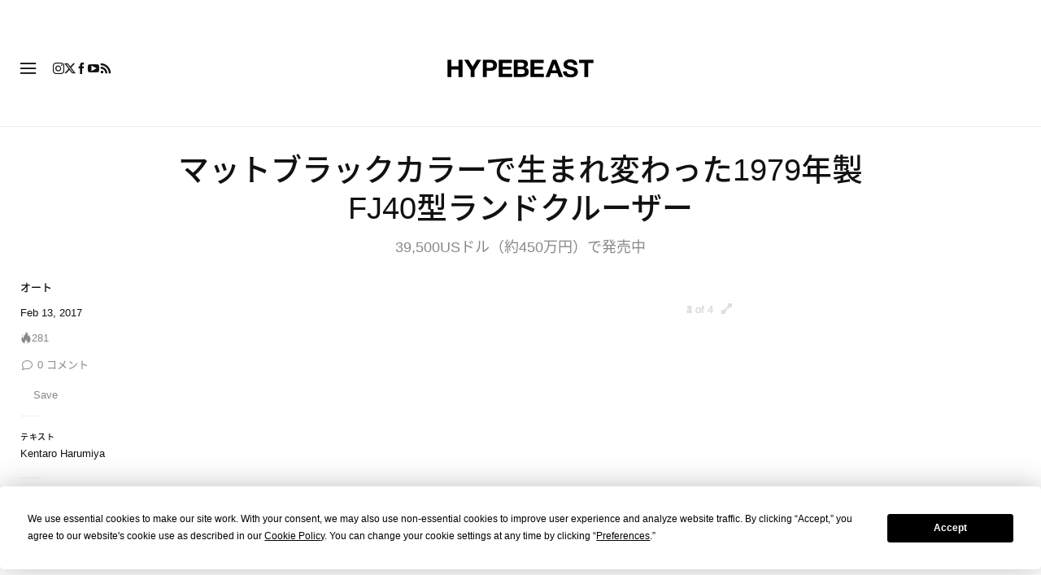

--- FILE ---
content_type: text/javascript; charset=utf-8
request_url: https://hypebeast.com/dist/hypebeast/bcf7bedd9bd98baf277a.js
body_size: 199350
content:
(self.webpackChunkhypebeast=self.webpackChunkhypebeast||[]).push([[5134],{34703:(a,o,i)=>{"use strict";var e=i(22464),n=i.n(e),l=i(67159),c=i.n(l),m=(i(22542),i(37658));c().setJQuery(m),n()("flickity",c(),m)},50480:(a,o,i)=>{"use strict";i.d(o,{bA:()=>n});const e=function(){let a=arguments.length>0&&void 0!==arguments[0]?arguments[0]:{};try{return JSON.stringify(a)}catch(a){return""}},n=function(){let a=arguments.length>0&&void 0!==arguments[0]?arguments[0]:{};window.ReactNativeWebView&&window.ReactNativeWebView.postMessage&&window.ReactNativeWebView.postMessage(e(a))}},69800:(a,o,i)=>{"use strict";var e=i(5021),n=i(55821);i(31781),i(97498);class l extends HTMLElement{constructor(){super(...arguments),Object.defineProperty(this,"form",{enumerable:!0,configurable:!0,writable:!0,value:void 0}),Object.defineProperty(this,"input",{enumerable:!0,configurable:!0,writable:!0,value:void 0}),Object.defineProperty(this,"errorsEl",{enumerable:!0,configurable:!0,writable:!0,value:void 0})}connectedCallback(){this.form=this.querySelector("form"),this.input=this.querySelector("input[type=email]"),this.errorsEl=this.querySelector(".errors"),this.form.addEventListener("submit",this.validateForm.bind(this))}validateForm(a){var o;this.errorsEl.textContent="",""===this.input.value&&(this.errorsEl.textContent="Please enter your email",this.input.focus(),a.preventDefault()),o=this.input.value,/^[^\s@]+@[^\s@]+\.[^\s@]+$/.test(o)||(this.errorsEl.textContent="Please enter a valid email",this.input.focus(),a.preventDefault())}}i(64558);var c=i(16638);class m extends HTMLElement{constructor(){super(),Object.defineProperty(this,"textContainer",{enumerable:!0,configurable:!0,writable:!0,value:void 0}),Object.defineProperty(this,"classComponent",{enumerable:!0,configurable:!0,writable:!0,value:void 0}),this.textContainer=this.querySelector("h2"),this.responsiveText(),window.addEventListener("resize",(0,c.throttle)(this.resize.bind(this),200))}responsiveText(){const a=this.calculateNumberOfLines();this.applyClass(a)}resize(){this.classComponent&&this.textContainer.classList.remove(this.classComponent),this.responsiveText()}calculateNumberOfLines(){const a=+window.getComputedStyle(this.textContainer).getPropertyValue("line-height").replace("px",""),o=this.textContainer.clientHeight;return o&&a?Math.round(o/a):0}applyClass(a){let o;this.classComponent=null,a>0&&(a>=5&&(o="md"),a>=8&&(o="sm")),o&&(this.classComponent="".concat("title-line","-").concat(o),this.textContainer.classList.add(this.classComponent)),this.textContainer.classList.add("ready")}}var t=i(29542),s=function(a,o,i,e){return new(i||(i=Promise))((function(n,l){function c(a){try{t(e.next(a))}catch(a){l(a)}}function m(a){try{t(e.throw(a))}catch(a){l(a)}}function t(a){var o;a.done?n(a.value):(o=a.value,o instanceof i?o:new i((function(a){a(o)}))).then(c,m)}t((e=e.apply(a,o||[])).next())}))};const f={"The presented password is invalid.":"Your email or password is invalid.",Unauthorized:"Your email or password is invalid."};class r extends HTMLElement{constructor(){super(),Object.defineProperty(this,"gatedHandlers",{enumerable:!0,configurable:!0,writable:!0,value:void 0}),this.gatedHandlers=[...this.querySelectorAll("gated-handler")]}attributeChangedCallback(a,o,i){o&&"active"===a&&this.gatedHandlers.map((a=>{a.classList.contains(i)?a.showPanel():a.hidePanel()}))}setActive(a){this.setAttribute("active",a)}}Object.defineProperty(r,"observedAttributes",{enumerable:!0,configurable:!0,writable:!0,value:["active"]});class p extends HTMLElement{constructor(){super(),Object.defineProperty(this,"form",{enumerable:!0,configurable:!0,writable:!0,value:void 0}),Object.defineProperty(this,"errorElement",{enumerable:!0,configurable:!0,writable:!0,value:void 0}),Object.defineProperty(this,"formElements",{enumerable:!0,configurable:!0,writable:!0,value:void 0}),Object.defineProperty(this,"submitButton",{enumerable:!0,configurable:!0,writable:!0,value:void 0}),Object.defineProperty(this,"actionElement",{enumerable:!0,configurable:!0,writable:!0,value:void 0}),Object.defineProperty(this,"submitHandler",{enumerable:!0,configurable:!0,writable:!0,value:void 0}),Object.defineProperty(this,"url",{enumerable:!0,configurable:!0,writable:!0,value:void 0}),this.form=this.querySelector("form"),this.formElements=this.form.elements,this.url=this.form.action,this.errorElement=this.querySelector(".errors"),this.submitButton=this.form.querySelector("button[type=submit]"),this.actionElement=this.querySelector(".gated-action a"),this.submitHandler=this.getAttribute("submit-handler"),this.submitHandler&&"function"==typeof this[this.submitHandler]&&this.form.addEventListener("submit",this[this.submitHandler].bind(this)),this.actionElement.addEventListener("click",this.actionHandler.bind(this))}registerSubmitHandler(a){a.preventDefault(),a.stopImmediatePropagation();const o={email:this.formElements.email.value,plainPassword:this.formElements.plainPassword.value};try{this.checkRegisterForm(o),this.submitData(o).then((a=>{a&&window.location.reload()}))}catch(a){this.handleError(a.message)}}loginSubmitHandler(a){a.preventDefault(),a.stopImmediatePropagation();const o={_username:this.formElements._username.value,_password:this.formElements._password.value};try{this.submitData(o).then((a=>{a&&window.location.reload()}))}catch(a){this.handleError(a.message)}}submitData(a){var o;return s(this,void 0,void 0,(function*(){try{this.clearError(),this.handleFormState(!0);const{data:o}=yield(0,t.Z)({method:"post",url:this.url,headers:{"Content-Type":"application/json",Accept:"application/json"},data:a});return o}catch({response:a}){if(a.data){const i=(null===(o=a.data._embedded.errors[0])||void 0===o?void 0:o.message)||a.data._embedded.errors.message||a.data.message;this.handleError(f[i]||i)}}finally{this.handleFormState()}}))}checkRegisterForm(a){const{plainPassword:o}=a;if(o&&o.length<4)throw Error("Please enter a password that's more than 3 characters.")}handleError(){let a=arguments.length>0&&void 0!==arguments[0]?arguments[0]:"";this.errorElement.textContent=a}clearError(){this.handleError()}handleFormState(){let a=arguments.length>0&&void 0!==arguments[0]&&arguments[0];this.form.classList.toggle("working",a),a?this.submitButton.setAttribute("disabled","disabled"):this.submitButton.removeAttribute("disabled")}actionHandler(a){a.preventDefault();const o=this.closest("gated-handler-group"),i=this.actionElement.dataset.active;o&&(o.setActive(i),this.form.reset())}showPanel(){this.style.display="block"}hidePanel(){this.style.display="none"}}i(9542);var d=i(14645),u=i(43107);class g extends HTMLElement{constructor(){super(),Object.defineProperty(this,"target",{enumerable:!0,configurable:!0,writable:!0,value:void 0}),Object.defineProperty(this,"tooltip",{enumerable:!0,configurable:!0,writable:!0,value:void 0}),Object.defineProperty(this,"arrowElement",{enumerable:!0,configurable:!0,writable:!0,value:void 0}),Object.defineProperty(this,"targetSelector",{enumerable:!0,configurable:!0,writable:!0,value:void 0}),Object.defineProperty(this,"t",{enumerable:!0,configurable:!0,writable:!0,value:void 0}),this.targetSelector=this.getAttribute("target"),this.target=this.querySelector(this.targetSelector),this.tooltip=this.querySelector(".floating-tooltip"),this.arrowElement=this.querySelector(".floating-arrow")}connectedCallback(){[["mouseenter",this.showTooltip.bind(this)],["mouseleave",this.hideTooltip.bind(this)]].forEach((a=>{let[o,i]=a;this.target.addEventListener(o,i)})),u.p8.set(this.tooltip,{autoAlpha:0}),this.t=u.p8.timeline({paused:!0}),this.t.to(this.tooltip,{autoAlpha:1,duration:.3,delay:1})}update(){(0,d.oo)(this.target,this.tooltip,{placement:"top",middleware:[(0,d.cv)(6),(0,d.RR)(),(0,d.x7)({element:this.arrowElement})]}).then((a=>{let{x:o,y:i,placement:e,middlewareData:n}=a;Object.assign(this.tooltip.style,{left:"".concat(o,"px"),top:"".concat(i,"px")});const{x:l,y:c}=n.arrow,m={top:"bottom",right:"left",bottom:"top",left:"right"}[e.split("-")[0]];Object.assign(this.arrowElement.style,{left:null!==l?"".concat(l,"px"):"",top:null!==c?"".concat(c,"px"):"",right:"",bottom:"",[m]:"-4px"})}))}showTooltip(){this.t.play(),this.update()}hideTooltip(){this.t.timeScale(2).reverse()}}var h=i(78592),b=i(15560);class k extends HTMLElement{constructor(){super(),Object.defineProperty(this,"swiperSelector",{enumerable:!0,configurable:!0,writable:!0,value:void 0}),Object.defineProperty(this,"defaultOptions",{enumerable:!0,configurable:!0,writable:!0,value:void 0}),Object.defineProperty(this,"options",{enumerable:!0,configurable:!0,writable:!0,value:void 0}),Object.defineProperty(this,"prevIcon",{enumerable:!0,configurable:!0,writable:!0,value:void 0}),Object.defineProperty(this,"nextIcon",{enumerable:!0,configurable:!0,writable:!0,value:void 0}),Object.defineProperty(this,"swiperInstance",{enumerable:!0,configurable:!0,writable:!0,value:void 0}),this.swiperSelector=".swiper-container",this.defaultOptions={modules:[b.Rv,b.tl,b.W_]},this.prevIcon=this.querySelector(".custom-swiper-prev-icon"),this.nextIcon=this.querySelector(".custom-swiper-next-icon")}connectedCallback(){try{const a={nextEl:this.nextIcon,prevEl:this.prevIcon};this.options=JSON.parse(this.getAttribute("options"));const o=Object.assign(Object.assign(Object.assign({},this.options),{navigation:a}),this.defaultOptions);this.swiperInstance=new h.Z(this.swiperSelector,o)}catch(a){}}}var v=i(78252),y=i(25327);const S="sortingUpdate";class w extends HTMLElement{constructor(){super(...arguments),Object.defineProperty(this,"button",{enumerable:!0,configurable:!0,writable:!0,value:void 0}),Object.defineProperty(this,"buttonLabel",{enumerable:!0,configurable:!0,writable:!0,value:void 0}),Object.defineProperty(this,"tooltip",{enumerable:!0,configurable:!0,writable:!0,value:void 0}),Object.defineProperty(this,"arrow",{enumerable:!0,configurable:!0,writable:!0,value:void 0}),Object.defineProperty(this,"active",{enumerable:!0,configurable:!0,writable:!0,value:!1})}connectedCallback(){this.button=this.querySelector(".comment-dropdown-button"),this.buttonLabel=this.button.querySelector(".button-label"),this.tooltip=this.querySelector(".comment-dropdown-tooltip"),this.arrow=this.querySelector(".comment-dropdown-arrow"),this.button&&this.tooltip&&this.bindEvents()}update(){(0,d.oo)(this.button,this.tooltip,{middleware:[(0,d.cv)(6),(0,d.uY)({padding:15}),(0,d.x7)({element:this.arrow})]}).then((a=>{let{x:o,y:i,placement:e,middlewareData:n}=a;Object.assign(this.tooltip.style,{left:"".concat(o,"px"),top:"".concat(i,"px")});const{x:l,y:c}=n.arrow,m={top:"bottom",right:"left",bottom:"top",left:"right"}[e.split("-")[0]];Object.assign(this.arrow.style,{left:null!=l?"".concat(l,"px"):"",top:null!=c?"".concat(c,"px"):"",right:"",bottom:"",[m]:"-4px"})}))}bindEvents(){this.button.addEventListener("click",this.toggleTooltip.bind(this)),document.addEventListener("click",this.outsideClick.bind(this)),this.tooltip.querySelectorAll("button").forEach((a=>{a.addEventListener("click",(()=>{const o=a.dataset.sorting,i=a.textContent;this.dispatchEvent(new CustomEvent(S,{detail:{value:o,label:i}})),this.buttonLabel.textContent=i}))}))}toggleTooltip(a){a.stopPropagation(),this.active?this.hideTooltip():this.showTooltip()}outsideClick(){this.active&&this.hideTooltip()}showTooltip(){this.classList.add("active"),this.update(),this.active=!0}hideTooltip(){this.classList.remove("active"),this.active=!1}}var R=function(a,o,i,e){return new(i||(i=Promise))((function(n,l){function c(a){try{t(e.next(a))}catch(a){l(a)}}function m(a){try{t(e.throw(a))}catch(a){l(a)}}function t(a){var o;a.done?n(a.value):(o=a.value,o instanceof i?o:new i((function(a){a(o)}))).then(c,m)}t((e=e.apply(a,o||[])).next())}))};const M={en:v.WordpressSiteEnum.HYPEBEAST_EN,jp:v.WordpressSiteEnum.HYPEBEAST_JP,kr:v.WordpressSiteEnum.HYPEBEAST_KR,id:v.WordpressSiteEnum.HYPEBEAST_ID,hk:v.WordpressSiteEnum.HYPEBEAST_HK,tw:v.WordpressSiteEnum.HYPEBEAST_HK,cn:v.WordpressSiteEnum.HYPEBEAST_CN,art:v.WordpressSiteEnum.HYPEART,bae:v.WordpressSiteEnum.HYPEBAE,pbzh:v.WordpressSiteEnum.POPBEE},A={art:"en"},C={colors:{background:"#FFFFFF",primary:"#000000",border:"#EEEEEE","muted-foreground":"#888888","muted-hover":"#ACACAC",secondary:"#000",avatar:"#EEE","avatar-text":"#AAA",menu:"#F5F5F7","menu-hover":"#F8F8F9",link:"#00469B","link-hover":"#5D8ED6",action:"#185DC5","action-hover":"#467DD1",icon:"#000000","icon-hover":"#4D4D4D",placeholder:"#AAAAAA","input-border":"#000000","input-background":"#FFFFFF","link-background":"#D1DFF3","report-primary":"#000","report-primary-hover":"rgb(18, 18, 18)","report-primary-inverse":"#FFFFFF","report-background":"#F5F5F7","radio-border":"#DDDDDD","report-disabled":"#ddd",disabled:"#888",error:"#C5281C"},fontSize:14,lineHeight:"130%"},z={en:{light:Object.assign({},C),dark:Object.assign(Object.assign({},C),{colors:{background:"#222",primary:"#FFF",border:"#444","muted-foreground":"#888888","muted-hover":"#5F5F5F",secondary:"#FFF",avatar:"#444","avatar-text":"#AAA",menu:"#333","menu-hover":"#2C2C2C",link:"#3773E1","link-hover":"#315BA8",action:"#3773E1","action-hover":"#1A51A5",icon:"#FFF","icon-hover":"#A7A7A7",placeholder:"#666","input-border":"#444444","input-background":"#333","link-background":"#273652","report-primary":"#FFF","report-primary-hover":"#FFF","report-primary-inverse":"#000","report-background":"#333","radio-border":"#444",error:"#C5281C"}})}};class T extends HTMLElement{constructor(){super(...arguments),Object.defineProperty(this,"postId",{enumerable:!0,configurable:!0,writable:!0,value:void 0}),Object.defineProperty(this,"commentCountEl",{enumerable:!0,configurable:!0,writable:!0,value:void 0}),Object.defineProperty(this,"pageUrl",{enumerable:!0,configurable:!0,writable:!0,value:void 0}),Object.defineProperty(this,"commentDropdown",{enumerable:!0,configurable:!0,writable:!0,value:void 0}),Object.defineProperty(this,"token",{enumerable:!0,configurable:!0,writable:!0,value:null}),Object.defineProperty(this,"env",{enumerable:!0,configurable:!0,writable:!0,value:"local"}),Object.defineProperty(this,"platform",{enumerable:!0,configurable:!0,writable:!0,value:void 0}),Object.defineProperty(this,"user",{enumerable:!0,configurable:!0,writable:!0,value:null}),Object.defineProperty(this,"styles",{enumerable:!0,configurable:!0,writable:!0,value:void 0}),Object.defineProperty(this,"locale",{enumerable:!0,configurable:!0,writable:!0,value:void 0}),Object.defineProperty(this,"theme",{enumerable:!0,configurable:!0,writable:!0,value:void 0}),Object.defineProperty(this,"postUrl",{enumerable:!0,configurable:!0,writable:!0,value:void 0})}connectedCallback(){var a;return R(this,void 0,void 0,(function*(){this.postId=this.dataset.postId,this.token=this.dataset.token,this.env=this.dataset.env,this.pageUrl=JSON.parse(this.dataset.url),this.commentDropdown=this.querySelector("comment-frame-dropdown"),this.platform=M[this.dataset.siteLocale],this.locale=null!==(a=A[this.dataset.siteLocale])&&void 0!==a?a:this.dataset.siteLocale,this.styles=this.getSiteStyles(),this.theme=document.documentElement.dataset.theme,this.postUrl=this.dataset.postUrl,this.postId&&this.platform&&(this.commentCountEl=this.querySelector(".comment-count"),yield this.initFrame(),this.sortingEventListener())}))}initFrame(){var a,o,i,e;return R(this,void 0,void 0,(function*(){document.addEventListener(y.a,(()=>{this.style.visibility="hidden",this.toggleDarkMode()})),yield v.commentFrameUtils.initFrame(this,{site:this.platform,links:{login:null!==(a=this.pageUrl.login)&&void 0!==a?a:null,register:null!==(o=this.pageUrl.register)&&void 0!==o?o:null,tnc:null!==(i=this.pageUrl.terms)&&void 0!==i?i:null,profile:null!==(e=this.pageUrl.profile)&&void 0!==e?e:null},locale:this.locale,env:this.env,defaultWidth:800,defaultHeight:10,postId:+this.postId,url:this.postUrl,token:this.token,styles:this.styles,theme:this.theme,onLoad:a=>{this.commentCountEl&&a&&(this.commentCountEl.textContent=a.toString())}}).then((()=>{this.removeAttribute("data-url"),this.toggleDarkMode()})),this.classList.add("loaded")}))}sortingEventListener(){this.commentDropdown&&this.commentDropdown.addEventListener(S,(a=>{const{value:o}=a.detail;o&&v.commentFrameUtils.changeSorting(o).then()}))}getSiteStyles(){var a,o,i;const e=null!==(a=document.documentElement.dataset.theme)&&void 0!==a?a:"light";return null!==(i=null===(o=z[this.dataset.siteLocale])||void 0===o?void 0:o[e])&&void 0!==i?i:z.en[e]}toggleDarkMode(){setTimeout((()=>{v.commentFrameUtils.switchThemeByStyles(this.getSiteStyles()),this.style.visibility="visible"}),500)}}var B=i(50480),N=function(a,o,i,e){return new(i||(i=Promise))((function(n,l){function c(a){try{t(e.next(a))}catch(a){l(a)}}function m(a){try{t(e.throw(a))}catch(a){l(a)}}function t(a){var o;a.done?n(a.value):(o=a.value,o instanceof i?o:new i((function(a){a(o)}))).then(c,m)}t((e=e.apply(a,o||[])).next())}))};class K extends HTMLElement{constructor(){super(...arguments),Object.defineProperty(this,"postId",{enumerable:!0,configurable:!0,writable:!0,value:void 0}),Object.defineProperty(this,"pollId",{enumerable:!0,configurable:!0,writable:!0,value:void 0}),Object.defineProperty(this,"env",{enumerable:!0,configurable:!0,writable:!0,value:"local"}),Object.defineProperty(this,"token",{enumerable:!0,configurable:!0,writable:!0,value:null}),Object.defineProperty(this,"user",{enumerable:!0,configurable:!0,writable:!0,value:null})}connectedCallback(){return N(this,void 0,void 0,(function*(){this.postId=this.dataset.postId,this.pollId=this.dataset.id,this.token=this.dataset.token,this.env=this.dataset.env,yield this.initFrame()}))}initFrame(){return N(this,void 0,void 0,(function*(){yield v.PollingFrameUtilsFactory.initFrame(this,{env:this.env,site:"popbee",defaultWidth:800,defaultHeight:100,pollId:+this.pollId,token:this.token,user:this.user,originId:+this.postId,onSubmit(a){a&&(0,B.bA)(a)}})}))}}class I extends HTMLElement{constructor(){super(),Object.defineProperty(this,"opened",{enumerable:!0,configurable:!0,writable:!0,value:!1}),Object.defineProperty(this,"closeBtn",{enumerable:!0,configurable:!0,writable:!0,value:null}),Object.defineProperty(this,"t1",{enumerable:!0,configurable:!0,writable:!0,value:void 0}),Object.defineProperty(this,"handleClickOutside",{enumerable:!0,configurable:!0,writable:!0,value:void 0}),Object.defineProperty(this,"breakpoint",{enumerable:!0,configurable:!0,writable:!0,value:576}),this.closeBtn=this.querySelector(".close-btn"),this.setupGsap(),this.addListeners()}setupGsap(){u.ZP.matchMedia().add({isDesktop:"(min-width: ".concat(this.breakpoint,"px)"),isMobile:"(max-width: ".concat(this.breakpoint-1,"px)")},(()=>{this.t1&&this.t1.kill(),this.t1=u.ZP.timeline({paused:!0,reversed:!0}),this.t1.to(this,{x:0,y:0,autoAlpha:1,duration:.5,ease:"power2.inOut"}),this.t1.reverse()}))}addListeners(){document.addEventListener("toggleSourceMenu",this.toggleMenu.bind(this)),this.closeBtn.addEventListener("click",this.toggleMenu.bind(this)),this.handleClickOutside=this.onClickOutside.bind(this)}onClickOutside(a){this.opened&&!this.contains(a.target)&&this.toggleMenu()}toggleMenu(){this.opened=!this.opened,this.classList.toggle("opened",this.opened),this.t1.reversed(!this.t1.reversed()),this.opened?document.addEventListener("mousedown",this.handleClickOutside,!0):document.removeEventListener("mousedown",this.handleClickOutside,!0)}}class E extends HTMLElement{constructor(){super(),this.addListeners()}addListeners(){this.querySelector("button").addEventListener("click",(()=>{document.dispatchEvent(new CustomEvent("toggleSourceMenu"))}))}}class G extends HTMLElement{constructor(){super(),Object.defineProperty(this,"swiperEl",{enumerable:!0,configurable:!0,writable:!0,value:void 0}),Object.defineProperty(this,"prevEl",{enumerable:!0,configurable:!0,writable:!0,value:void 0}),Object.defineProperty(this,"nextEl",{enumerable:!0,configurable:!0,writable:!0,value:void 0}),Object.defineProperty(this,"paginationEl",{enumerable:!0,configurable:!0,writable:!0,value:void 0})}connectedCallback(){this.swiperEl=this.querySelector("swiper-container"),this.prevEl=this.querySelector(".navigation-prev"),this.nextEl=this.querySelector(".navigation-next"),this.paginationEl=this.querySelector(".widget-pagination");const a={slidesPerView:1.2,spaceBetween:20,slidesOffsetBefore:15,slidesOffsetAfter:15,freeMode:!0,mousewheel:{forceToAxis:!0},pagination:{el:this.paginationEl,clickable:!0,enabled:!1},navigation:{nextEl:this.nextEl,prevEl:this.prevEl,enabled:!1},breakpoints:{768:{freeMode:!1,slidesOffsetBefore:15,slidesOffsetAfter:15,slidesPerView:2.3,slidesPerGroup:2,pagination:!1,navigation:!1},998:{slidesPerView:3,slidesPerGroup:3,slidesOffsetBefore:0,slidesOffsetAfter:0,pagination:{enabled:!0},navigation:{enabled:!0}}}};Object.assign(this.swiperEl,a),this.swiperEl.addEventListener("swiperafterinit",(()=>{this.swiperEl.classList.add("loaded")})),this.swiperEl.initialize()}}i(3157);function P(a,o,i){var e;return(o="symbol"==typeof(e=function(a,o){if("object"!=typeof a||!a)return a;var i=a[Symbol.toPrimitive];if(void 0!==i){var e=i.call(a,o||"default");if("object"!=typeof e)return e;throw new TypeError("@@toPrimitive must return a primitive value.")}return("string"===o?String:Number)(a)}(o,"string"))?e:e+"")in a?Object.defineProperty(a,o,{value:i,enumerable:!0,configurable:!0,writable:!0}):a[o]=i,a}class j extends HTMLElement{constructor(){super(),P(this,"handleClick",(async()=>{try{var a;const o=await this.constructor.checkBookmarkedArticle(this.postId,this.postPlatform);if("string"==typeof o||401===o.status){const a="".concat(window.location.origin,"/login?_target_path=").concat(window.location.pathname);return void window.location.replace(a)}(null===(a=o.data)||void 0===a||null===(a=a.items)||void 0===a?void 0:a.findIndex((a=>{let{post_id:o}=a;return o===+this.postId})))>-1?(await this.deleteBookmark(this.postId,this.postPlatform),this.classList.remove("marked")):(await this.addBookmark(this.postId,this.postPlatform),this.classList.add("marked"))}catch(a){return!1}})),this.postId=null,this.postPlatform=null}connectedCallback(){this.postId=this.getAttribute("data-id"),this.postPlatform=document.body.getAttribute("data-site"),this.addEventListener("click",this.handleClick)}disconnectedCallback(){this.removeEventListener("click",this.handleClick)}static actionUrl(a,o){return"/v1/bookmarks/".concat(o,"/").concat(a)}static async checkBookmarkedArticle(a,o){const i="/v1/bookmarks/".concat(o,"/check");try{const e=await fetch(i,{method:"POST",headers:{"Content-Type":"application/json"},body:JSON.stringify({post_ids:[a],site:o})});return e.ok?await e.json():{status:e.status}}catch(a){return{error:a}}}async addBookmark(a,o){const i=await fetch(this.constructor.actionUrl(a,o),{method:"POST",headers:{"Content-Type":"application/json",Accept:"application/json"},body:JSON.stringify({site:o})});return await i.json()}async deleteBookmark(a,o){const i=await fetch(this.constructor.actionUrl(a,o),{method:"DELETE",headers:{"Content-Type":"application/json",Accept:"application/json"},body:JSON.stringify({site:o})});return await i.json()}}class U extends HTMLElement{constructor(){super(),Object.defineProperty(this,"wrapper",{enumerable:!0,configurable:!0,writable:!0,value:void 0}),Object.defineProperty(this,"menuList",{enumerable:!0,configurable:!0,writable:!0,value:void 0}),Object.defineProperty(this,"menuItems",{enumerable:!0,configurable:!0,writable:!0,value:void 0}),Object.defineProperty(this,"moreEl",{enumerable:!0,configurable:!0,writable:!0,value:void 0}),Object.defineProperty(this,"pinnedItems",{enumerable:!0,configurable:!0,writable:!0,value:void 0}),Object.defineProperty(this,"moreDropdown",{enumerable:!0,configurable:!0,writable:!0,value:void 0}),Object.defineProperty(this,"moreItems",{enumerable:!0,configurable:!0,writable:!0,value:void 0})}connectedCallback(){this.wrapper=this,this.menuList=this.querySelector(".nav.main"),this.menuItems=this.querySelectorAll(".nav.main > li:not(.main-nav-more-item,.pinned)"),this.moreEl=this.querySelector(".main-nav-more-item"),this.pinnedItems=this.querySelectorAll(".pinned"),this.menuItems&&!this.menuItems.length||(this.doAdapt(),window.addEventListener("resize",(0,c.throttle)(this.doAdapt.bind(this),100)))}doAdapt(){var a,o;if(this.moreDropdown=null!==(a=this.moreDropdown)&&void 0!==a?a:document.querySelector("#nav-more-dropdown"),!this.moreDropdown)return;this.moreItems=null!==(o=this.moreItems)&&void 0!==o?o:this.moreDropdown.querySelectorAll("li");const i=[];this.menuItems.forEach((a=>{a.classList.remove("menu-hidden")})),this.moreItems.forEach((a=>{a.classList.remove("menu-hidden")})),this.moreEl.classList.add("more-show");let e=[this.moreEl,...this.pinnedItems].reduce(((a,o)=>a+=o.querySelector("a[itemprop]").offsetWidth),0);const n=[...this.menuItems,...this.pinnedItems].reduce(((a,o)=>a+=o.querySelector("a[itemprop]").offsetWidth),0),l=this.menuList.offsetWidth;this.wrapper.parentElement.style.display="block",l<n&&this.menuItems.forEach(((a,o)=>{const c=a.querySelector("a[itemprop]");c&&l<n&&(l<=e+c.offsetWidth&&i.push(o),e+=c.offsetWidth)})),i.length?(this.moreEl.classList.add("more-show"),this.moreItems.forEach(((a,o)=>{i.includes(o)?this.menuItems[o].classList.add("menu-hidden"):a.classList.add("menu-hidden")}))):this.moreEl.classList.remove("more-show"),this.wrapper.classList.add("loaded"),this.wrapper.parentElement.style.display=""}}var L=i(60737);class O extends HTMLElement{constructor(){super(),Object.defineProperty(this,"videoEl",{enumerable:!0,configurable:!0,writable:!0,value:void 0}),Object.defineProperty(this,"ratio",{enumerable:!0,configurable:!0,writable:!0,value:""})}connectedCallback(){this.videoEl=this.querySelector("video"),this.ratio=this.getAttribute("ratio"),(0,L.Z)(this.videoEl,{fluid:!0,aspectRatio:this.ratio||void 0})}}const D=["src"],F=["src"],_=(0,n.defineComponent)({__name:"AppPageBackground.ce",props:{image:{}},setup(a){const o=(0,n.ref)(null),i=(0,n.ref)(null),e=(0,n.ref)(null),l=(0,n.ref)("light");let c=null;const m=(a,o,i)=>{const e=a.offsetHeight||i.offsetHeight;u.ZP.set(a,{y:0}),u.ZP.set(o,{y:e}),c=u.ZP.timeline({repeat:-1}),c.to([a,o],{y:"-=".concat(e),duration:40,ease:"linear",onUpdate:function(){+u.ZP.getProperty(a,"y")<=-e&&u.ZP.set(a,{y:e}),+u.ZP.getProperty(o,"y")<=-e&&u.ZP.set(o,{y:e})}})},t=()=>{c&&c.kill(),i.value&&e.value&&o.value&&m(i.value,e.value,o.value)},s=a=>{l.value=a.detail};return(0,n.onMounted)((()=>{if(i.value&&e.value&&o.value){const a=()=>{m(i.value,e.value,o.value)};i.value.complete?a():i.value.addEventListener("load",a)}l.value="dark"===document.documentElement.getAttribute("data-theme")?"dark":"light",window.addEventListener("resize",t),document.querySelector("#root").addEventListener("darkModeToggle",s)})),(0,n.onBeforeUnmount)((()=>{window.removeEventListener("resize",t),c&&c.kill()})),(c,m)=>((0,n.openBlock)(),(0,n.createElementBlock)("div",{class:(0,n.normalizeClass)(["app-page-background","theme-".concat(l.value)]),ref_key:"bgRef",ref:o},[(0,n.createElementVNode)("img",{src:a.image,class:"bg-img",ref_key:"imgRef1",ref:i,alt:""},null,8,D),(0,n.createElementVNode)("img",{src:a.image,class:"bg-img",style:{position:"relative",top:"-1px"},ref_key:"imgRef2",ref:e,alt:""},null,8,F)],2))}});var V=i(37648);const x=(0,V.Z)(_,[["styles",['.fixed-ratio[data-v-23f904cb]{position:relative}.fixed-ratio[data-v-23f904cb]:before{content:"";display:block;width:100%}.app-page-background[data-v-23f904cb],.fixed-ratio[data-v-23f904cb]>*{inset:0;position:absolute}.app-page-background[data-v-23f904cb]{overflow:hidden}.app-page-background[data-v-23f904cb]:after{content:"";inset:0;pointer-events:none;position:absolute}.app-page-background.theme-dark[data-v-23f904cb]:after{background:#0000004d}.bg-img[data-v-23f904cb]{height:auto;left:0;pointer-events:none;position:absolute;top:0;-webkit-user-select:none;user-select:none;width:100%;will-change:transform}@media (max-width:991.98px){.bg-img[data-v-23f904cb]{height:100%;object-fit:cover}}']],["__scopeId","data-v-23f904cb"]]),q=["src"],H=(0,n.defineComponent)({__name:"AppPageSwiper.ce",props:{images:{}},setup(a){const o=(0,n.ref)();(0,e.z2)();const i=(0,n.computed)((()=>{try{return JSON.parse(a.images)}catch(a){return[]}})),l={slidesPerView:1,loop:!0,autoplay:!0,effect:"fade",fadeEffect:{crossFade:!0},speed:1600};return(0,n.onMounted)((()=>{var a;Object.assign(o.value,l),null===(a=o.value)||void 0===a||a.initialize()})),(a,e)=>{const l=(0,n.resolveComponent)("swiper-slide"),c=(0,n.resolveComponent)("swiper-container");return(0,n.openBlock)(),(0,n.createBlock)(c,{ref_key:"swiperEl",ref:o,init:"false",class:"swiper-no-swiping"},{default:(0,n.withCtx)((()=>[((0,n.openBlock)(!0),(0,n.createElementBlock)(n.Fragment,null,(0,n.renderList)(i.value,((a,o)=>((0,n.openBlock)(),(0,n.createBlock)(l,{key:o},{default:(0,n.withCtx)((()=>[(0,n.createElementVNode)("img",{src:a},null,8,q)])),_:2},1024)))),128))])),_:1},512)}}}),W=(0,V.Z)(H,[["styles",["swiper-container img[data-v-493d9c9d]{display:block;width:100%}"]],["__scopeId","data-v-493d9c9d"]]);var Z=i(87924);const J={key:0,id:"hb-app-banner"},Y={id:"main-banner"},$={class:"hb-wrapper"},Q={class:"logo"},X=["src"],aa={class:"desc"},oa={class:"sub-title"},ia={class:"download-btn-wrapper"},ea=["href"],na="homepage_hb_app_banner_closed",la=(0,n.defineComponent)({__name:"HbAppBanner.ce",props:{imgSrc:{},downloadUrl:{},text:{}},setup(a){const o=(0,n.ref)(!1),i=(0,n.ref)(!1),e=(0,n.computed)((()=>{try{return JSON.parse(a.text)}catch(a){return{subtitle:"",cta:""}}})),l=()=>{o.value=!0,i.value=!0,Z.default.set(na,i.value,{expires:7})};return(0,n.onMounted)((()=>{i.value=Z.default.get(na)||!1,i.value&&(o.value=!0)})),(i,c)=>o.value?(0,n.createCommentVNode)("v-if",!0):((0,n.openBlock)(),(0,n.createElementBlock)("div",J,[(0,n.createElementVNode)("div",Y,[(0,n.createElementVNode)("div",{class:"close-btn",onClick:l},[(0,n.renderSlot)(i.$slots,"close")]),(0,n.createElementVNode)("div",$,[(0,n.createElementVNode)("div",Q,[(0,n.createElementVNode)("img",{src:a.imgSrc},null,8,X)]),(0,n.createElementVNode)("div",aa,[c[0]||(c[0]=(0,n.createElementVNode)("div",{class:"title"},"HYPE App",-1)),(0,n.createElementVNode)("div",oa,(0,n.toDisplayString)(e.value.subtitle),1)])]),(0,n.createElementVNode)("div",ia,[(0,n.createElementVNode)("a",{href:a.downloadUrl,class:"download-btn",target:"_blank"},(0,n.toDisplayString)(e.value.cta),9,ea)])])]))}}),ca=(0,V.Z)(la,[["styles",['.fixed-ratio[data-v-ad5c5a6c]{position:relative}.fixed-ratio[data-v-ad5c5a6c]:before{content:"";display:block;width:100%}.fixed-ratio[data-v-ad5c5a6c]>*{inset:0;position:absolute}#hb-app-banner[data-v-ad5c5a6c]{background-color:#000;display:none;min-height:80px}@media (max-width:767.98px){#hb-app-banner[data-v-ad5c5a6c]{align-items:center;display:flex}}#hb-app-banner #main-banner[data-v-ad5c5a6c]{align-items:center;display:flex;padding:0 15px;width:100%}#hb-app-banner #main-banner .close-btn[data-v-ad5c5a6c]{color:#fff;cursor:pointer;margin-right:15px}#hb-app-banner #main-banner .hb-wrapper[data-v-ad5c5a6c]{display:grid;flex:1;grid-template:auto/67px auto}#hb-app-banner #main-banner .hb-wrapper .logo[data-v-ad5c5a6c]{align-items:center;display:flex;grid-column:1/2}#hb-app-banner #main-banner .hb-wrapper .logo img[data-v-ad5c5a6c]{border:1px solid #666;border-radius:20%;height:57px;width:57px}#hb-app-banner #main-banner .hb-wrapper .desc[data-v-ad5c5a6c]{display:flex;flex-direction:column;justify-content:center}#hb-app-banner #main-banner .hb-wrapper .desc .title[data-v-ad5c5a6c]{color:#fff;font-size:15px;font-weight:500;margin-bottom:1px}#hb-app-banner #main-banner .hb-wrapper .desc .sub-title[data-v-ad5c5a6c]{color:#8a8a8a;display:-webkit-box;font-size:11px;line-height:12px;-webkit-box-orient:vertical;overflow:hidden;-moz-line-clamp:2;-webkit-line-clamp:2}#hb-app-banner #main-banner .download-btn-wrapper[data-v-ad5c5a6c]{margin-left:15px}#hb-app-banner #main-banner .download-btn-wrapper .download-btn[data-v-ad5c5a6c]{align-items:center;background-color:var(--button-background-color);border-radius:5px;color:#fff;cursor:pointer;display:flex;font-size:11px;height:30px;justify-content:center;min-width:52px;padding-inline:10px;text-decoration:none}#hb-app-banner #main-banner .download-btn-wrapper .download-btn[data-v-ad5c5a6c]:hover{background-color:var(--button-background-color-hover);text-decoration:none}']],["__scopeId","data-v-ad5c5a6c"]]);(0,e.z2)(),customElements.define("newsletter-signup-form",l),customElements.define("responsive-banner-text",m),customElements.define("gated-handler",p),customElements.define("gated-handler-group",r),customElements.define("trend-count",g),customElements.define("custom-swiper",k),customElements.define("poll-embed",K),customElements.define("comment-frame-main",T),customElements.define("comment-frame-dropdown",w),customElements.define("search-widget-swiper",G),customElements.define("app-page-background",(0,n.defineCustomElement)(x)),customElements.define("app-page-swiper",(0,n.defineCustomElement)(W)),customElements.define("hb-app-banner",(0,n.defineCustomElement)(ca)),customElements.define("source-menu",I),customElements.define("source-opener",E),customElements.define("bookmark-component",j),customElements.define("priority-nav",U),customElements.define("block-video",O)},29389:(a,o,i)=>{"use strict";i.d(o,{Z:()=>J});i(31781);var e=i(55821);const n={class:"contact-form-wrapper"},l=["action"],c={class:"input-group"},m={class:"field"},t={class:"label"},s=["placeholder"],f={class:"field"},r={class:"label"},p=["placeholder"],d={class:"field"},u={class:"label"},g=["placeholder"],h={class:"field select"},b={class:"label"},k={class:"select-wrapper"},v={value:"",disabled:"",selected:""},y=["value"],S={class:"field select reason"},w={class:"label"},R={class:"select-wrapper"},M={value:"",disabled:"",selected:""},A=["value"],C={key:0,class:"field select"},z={class:"select-wrapper"},T={value:"",disabled:"",selected:""},B=["value"],N={class:"full-field"},K={class:"label"},I=["placeholder"],E={class:"submit-btn-wrapper"},G=["disabled"],P={class:"title"},j={class:"required-notice"};i(54808);const U={"general-enquiry":{name:"General Enquiry",transKey:"generalEnquiry",email:"info@hypebeast.com"},"subscription-notification":{name:"Subscription & Notification",transKey:"subscriptionNotification",email:"subscription@hypebeast.com"},advertising:{name:"Advertising",transKey:"advertising",email:"advertise@hypebeast.com"},editorial:{name:"Editorial",transKey:"editorial",email:"editorial@hypebeast.com"},"investor-relations":{name:"Investor Relations",transKey:"investorRelations",email:"investors@hypebeast.com"},"media-relations":{name:"Media Relations",transKey:"mediaRelations",email:"copyright@hypebeast.com"},copyright:{name:"Copyright",transKey:"copyright",email:"copyright@hypebeast.com"},"data-privacy":{name:"Data Privacy",transKey:"dataPrivacy",email:"privacy@hypebeast.com"}},L={min:{value:"USD 0 - USD 9,999"},median:{value:"USD 10,000 - USD 99,000"},max:{value:"> USD 100,000"}},O={bae:{"default-country":"United States"},en:{"default-country":"United States"},hk:{"default-country":"Hong Kong"},tw:{"default-country":"Taiwan"},jp:{"default-country":"Japan"},cn:{"default-country":"China"},fr:{"default-country":"France"},kr:{"default-country":"South Korea"},id:{"default-country":"Indonesia"}},D={en:[{id:4,alpha2:"af",alpha3:"afg",name:"Afghanistan"},{id:248,alpha2:"ax",alpha3:"ala",name:"Åland Islands"},{id:8,alpha2:"al",alpha3:"alb",name:"Albania"},{id:12,alpha2:"dz",alpha3:"dza",name:"Algeria"},{id:16,alpha2:"as",alpha3:"asm",name:"American Samoa"},{id:20,alpha2:"ad",alpha3:"and",name:"Andorra"},{id:24,alpha2:"ao",alpha3:"ago",name:"Angola"},{id:660,alpha2:"ai",alpha3:"aia",name:"Anguilla"},{id:10,alpha2:"aq",alpha3:"ata",name:"Antarctica"},{id:28,alpha2:"ag",alpha3:"atg",name:"Antigua and Barbuda"},{id:32,alpha2:"ar",alpha3:"arg",name:"Argentina"},{id:51,alpha2:"am",alpha3:"arm",name:"Armenia"},{id:533,alpha2:"aw",alpha3:"abw",name:"Aruba"},{id:36,alpha2:"au",alpha3:"aus",name:"Australia"},{id:40,alpha2:"at",alpha3:"aut",name:"Austria"},{id:31,alpha2:"az",alpha3:"aze",name:"Azerbaijan"},{id:44,alpha2:"bs",alpha3:"bhs",name:"Bahamas"},{id:48,alpha2:"bh",alpha3:"bhr",name:"Bahrain"},{id:50,alpha2:"bd",alpha3:"bgd",name:"Bangladesh"},{id:52,alpha2:"bb",alpha3:"brb",name:"Barbados"},{id:112,alpha2:"by",alpha3:"blr",name:"Belarus"},{id:56,alpha2:"be",alpha3:"bel",name:"Belgium"},{id:84,alpha2:"bz",alpha3:"blz",name:"Belize"},{id:204,alpha2:"bj",alpha3:"ben",name:"Benin"},{id:60,alpha2:"bm",alpha3:"bmu",name:"Bermuda"},{id:64,alpha2:"bt",alpha3:"btn",name:"Bhutan"},{id:68,alpha2:"bo",alpha3:"bol",name:"Bolivia (Plurinational State of)"},{id:535,alpha2:"bq",alpha3:"bes",name:"Bonaire, Sint Eustatius and Saba"},{id:70,alpha2:"ba",alpha3:"bih",name:"Bosnia and Herzegovina"},{id:72,alpha2:"bw",alpha3:"bwa",name:"Botswana"},{id:74,alpha2:"bv",alpha3:"bvt",name:"Bouvet Island"},{id:76,alpha2:"br",alpha3:"bra",name:"Brazil"},{id:86,alpha2:"io",alpha3:"iot",name:"British Indian Ocean Territory"},{id:96,alpha2:"bn",alpha3:"brn",name:"Brunei Darussalam"},{id:100,alpha2:"bg",alpha3:"bgr",name:"Bulgaria"},{id:854,alpha2:"bf",alpha3:"bfa",name:"Burkina Faso"},{id:108,alpha2:"bi",alpha3:"bdi",name:"Burundi"},{id:132,alpha2:"cv",alpha3:"cpv",name:"Cabo Verde"},{id:116,alpha2:"kh",alpha3:"khm",name:"Cambodia"},{id:120,alpha2:"cm",alpha3:"cmr",name:"Cameroon"},{id:124,alpha2:"ca",alpha3:"can",name:"Canada"},{id:136,alpha2:"ky",alpha3:"cym",name:"Cayman Islands"},{id:140,alpha2:"cf",alpha3:"caf",name:"Central African Republic"},{id:148,alpha2:"td",alpha3:"tcd",name:"Chad"},{id:152,alpha2:"cl",alpha3:"chl",name:"Chile"},{id:156,alpha2:"cn",alpha3:"chn",name:"China"},{id:162,alpha2:"cx",alpha3:"cxr",name:"Christmas Island"},{id:166,alpha2:"cc",alpha3:"cck",name:"Cocos (Keeling) Islands"},{id:170,alpha2:"co",alpha3:"col",name:"Colombia"},{id:174,alpha2:"km",alpha3:"com",name:"Comoros"},{id:178,alpha2:"cg",alpha3:"cog",name:"Congo"},{id:180,alpha2:"cd",alpha3:"cod",name:"Congo, Democratic Republic of the"},{id:184,alpha2:"ck",alpha3:"cok",name:"Cook Islands"},{id:188,alpha2:"cr",alpha3:"cri",name:"Costa Rica"},{id:384,alpha2:"ci",alpha3:"civ",name:"Côte d'Ivoire"},{id:191,alpha2:"hr",alpha3:"hrv",name:"Croatia"},{id:192,alpha2:"cu",alpha3:"cub",name:"Cuba"},{id:531,alpha2:"cw",alpha3:"cuw",name:"Curaçao"},{id:196,alpha2:"cy",alpha3:"cyp",name:"Cyprus"},{id:203,alpha2:"cz",alpha3:"cze",name:"Czechia"},{id:208,alpha2:"dk",alpha3:"dnk",name:"Denmark"},{id:262,alpha2:"dj",alpha3:"dji",name:"Djibouti"},{id:212,alpha2:"dm",alpha3:"dma",name:"Dominica"},{id:214,alpha2:"do",alpha3:"dom",name:"Dominican Republic"},{id:218,alpha2:"ec",alpha3:"ecu",name:"Ecuador"},{id:818,alpha2:"eg",alpha3:"egy",name:"Egypt"},{id:222,alpha2:"sv",alpha3:"slv",name:"El Salvador"},{id:226,alpha2:"gq",alpha3:"gnq",name:"Equatorial Guinea"},{id:232,alpha2:"er",alpha3:"eri",name:"Eritrea"},{id:233,alpha2:"ee",alpha3:"est",name:"Estonia"},{id:748,alpha2:"sz",alpha3:"swz",name:"Eswatini"},{id:231,alpha2:"et",alpha3:"eth",name:"Ethiopia"},{id:238,alpha2:"fk",alpha3:"flk",name:"Falkland Islands (Malvinas)"},{id:234,alpha2:"fo",alpha3:"fro",name:"Faroe Islands"},{id:242,alpha2:"fj",alpha3:"fji",name:"Fiji"},{id:246,alpha2:"fi",alpha3:"fin",name:"Finland"},{id:250,alpha2:"fr",alpha3:"fra",name:"France"},{id:254,alpha2:"gf",alpha3:"guf",name:"French Guiana"},{id:258,alpha2:"pf",alpha3:"pyf",name:"French Polynesia"},{id:260,alpha2:"tf",alpha3:"atf",name:"French Southern Territories"},{id:266,alpha2:"ga",alpha3:"gab",name:"Gabon"},{id:270,alpha2:"gm",alpha3:"gmb",name:"Gambia"},{id:268,alpha2:"ge",alpha3:"geo",name:"Georgia"},{id:276,alpha2:"de",alpha3:"deu",name:"Germany"},{id:288,alpha2:"gh",alpha3:"gha",name:"Ghana"},{id:292,alpha2:"gi",alpha3:"gib",name:"Gibraltar"},{id:300,alpha2:"gr",alpha3:"grc",name:"Greece"},{id:304,alpha2:"gl",alpha3:"grl",name:"Greenland"},{id:308,alpha2:"gd",alpha3:"grd",name:"Grenada"},{id:312,alpha2:"gp",alpha3:"glp",name:"Guadeloupe"},{id:316,alpha2:"gu",alpha3:"gum",name:"Guam"},{id:320,alpha2:"gt",alpha3:"gtm",name:"Guatemala"},{id:831,alpha2:"gg",alpha3:"ggy",name:"Guernsey"},{id:324,alpha2:"gn",alpha3:"gin",name:"Guinea"},{id:624,alpha2:"gw",alpha3:"gnb",name:"Guinea-Bissau"},{id:328,alpha2:"gy",alpha3:"guy",name:"Guyana"},{id:332,alpha2:"ht",alpha3:"hti",name:"Haiti"},{id:334,alpha2:"hm",alpha3:"hmd",name:"Heard Island and McDonald Islands"},{id:336,alpha2:"va",alpha3:"vat",name:"Holy See"},{id:340,alpha2:"hn",alpha3:"hnd",name:"Honduras"},{id:344,alpha2:"hk",alpha3:"hkg",name:"Hong Kong"},{id:348,alpha2:"hu",alpha3:"hun",name:"Hungary"},{id:352,alpha2:"is",alpha3:"isl",name:"Iceland"},{id:356,alpha2:"in",alpha3:"ind",name:"India"},{id:360,alpha2:"id",alpha3:"idn",name:"Indonesia"},{id:364,alpha2:"ir",alpha3:"irn",name:"Iran (Islamic Republic of)"},{id:368,alpha2:"iq",alpha3:"irq",name:"Iraq"},{id:372,alpha2:"ie",alpha3:"irl",name:"Ireland"},{id:833,alpha2:"im",alpha3:"imn",name:"Isle of Man"},{id:376,alpha2:"il",alpha3:"isr",name:"Israel"},{id:380,alpha2:"it",alpha3:"ita",name:"Italy"},{id:388,alpha2:"jm",alpha3:"jam",name:"Jamaica"},{id:392,alpha2:"jp",alpha3:"jpn",name:"Japan"},{id:832,alpha2:"je",alpha3:"jey",name:"Jersey"},{id:400,alpha2:"jo",alpha3:"jor",name:"Jordan"},{id:398,alpha2:"kz",alpha3:"kaz",name:"Kazakhstan"},{id:404,alpha2:"ke",alpha3:"ken",name:"Kenya"},{id:296,alpha2:"ki",alpha3:"kir",name:"Kiribati"},{id:408,alpha2:"kp",alpha3:"prk",name:"Korea (Democratic People's Republic of)"},{id:410,alpha2:"kr",alpha3:"kor",name:"Korea, Republic of"},{id:414,alpha2:"kw",alpha3:"kwt",name:"Kuwait"},{id:417,alpha2:"kg",alpha3:"kgz",name:"Kyrgyzstan"},{id:418,alpha2:"la",alpha3:"lao",name:"Lao People's Democratic Republic"},{id:428,alpha2:"lv",alpha3:"lva",name:"Latvia"},{id:422,alpha2:"lb",alpha3:"lbn",name:"Lebanon"},{id:426,alpha2:"ls",alpha3:"lso",name:"Lesotho"},{id:430,alpha2:"lr",alpha3:"lbr",name:"Liberia"},{id:434,alpha2:"ly",alpha3:"lby",name:"Libya"},{id:438,alpha2:"li",alpha3:"lie",name:"Liechtenstein"},{id:440,alpha2:"lt",alpha3:"ltu",name:"Lithuania"},{id:442,alpha2:"lu",alpha3:"lux",name:"Luxembourg"},{id:446,alpha2:"mo",alpha3:"mac",name:"Macao"},{id:450,alpha2:"mg",alpha3:"mdg",name:"Madagascar"},{id:454,alpha2:"mw",alpha3:"mwi",name:"Malawi"},{id:458,alpha2:"my",alpha3:"mys",name:"Malaysia"},{id:462,alpha2:"mv",alpha3:"mdv",name:"Maldives"},{id:466,alpha2:"ml",alpha3:"mli",name:"Mali"},{id:470,alpha2:"mt",alpha3:"mlt",name:"Malta"},{id:584,alpha2:"mh",alpha3:"mhl",name:"Marshall Islands"},{id:474,alpha2:"mq",alpha3:"mtq",name:"Martinique"},{id:478,alpha2:"mr",alpha3:"mrt",name:"Mauritania"},{id:480,alpha2:"mu",alpha3:"mus",name:"Mauritius"},{id:175,alpha2:"yt",alpha3:"myt",name:"Mayotte"},{id:484,alpha2:"mx",alpha3:"mex",name:"Mexico"},{id:583,alpha2:"fm",alpha3:"fsm",name:"Micronesia (Federated States of)"},{id:498,alpha2:"md",alpha3:"mda",name:"Moldova, Republic of"},{id:492,alpha2:"mc",alpha3:"mco",name:"Monaco"},{id:496,alpha2:"mn",alpha3:"mng",name:"Mongolia"},{id:499,alpha2:"me",alpha3:"mne",name:"Montenegro"},{id:500,alpha2:"ms",alpha3:"msr",name:"Montserrat"},{id:504,alpha2:"ma",alpha3:"mar",name:"Morocco"},{id:508,alpha2:"mz",alpha3:"moz",name:"Mozambique"},{id:104,alpha2:"mm",alpha3:"mmr",name:"Myanmar"},{id:516,alpha2:"na",alpha3:"nam",name:"Namibia"},{id:520,alpha2:"nr",alpha3:"nru",name:"Nauru"},{id:524,alpha2:"np",alpha3:"npl",name:"Nepal"},{id:528,alpha2:"nl",alpha3:"nld",name:"Netherlands"},{id:540,alpha2:"nc",alpha3:"ncl",name:"New Caledonia"},{id:554,alpha2:"nz",alpha3:"nzl",name:"New Zealand"},{id:558,alpha2:"ni",alpha3:"nic",name:"Nicaragua"},{id:562,alpha2:"ne",alpha3:"ner",name:"Niger"},{id:566,alpha2:"ng",alpha3:"nga",name:"Nigeria"},{id:570,alpha2:"nu",alpha3:"niu",name:"Niue"},{id:574,alpha2:"nf",alpha3:"nfk",name:"Norfolk Island"},{id:807,alpha2:"mk",alpha3:"mkd",name:"North Macedonia"},{id:580,alpha2:"mp",alpha3:"mnp",name:"Northern Mariana Islands"},{id:578,alpha2:"no",alpha3:"nor",name:"Norway"},{id:512,alpha2:"om",alpha3:"omn",name:"Oman"},{id:586,alpha2:"pk",alpha3:"pak",name:"Pakistan"},{id:585,alpha2:"pw",alpha3:"plw",name:"Palau"},{id:275,alpha2:"ps",alpha3:"pse",name:"Palestine, State of"},{id:591,alpha2:"pa",alpha3:"pan",name:"Panama"},{id:598,alpha2:"pg",alpha3:"png",name:"Papua New Guinea"},{id:600,alpha2:"py",alpha3:"pry",name:"Paraguay"},{id:604,alpha2:"pe",alpha3:"per",name:"Peru"},{id:608,alpha2:"ph",alpha3:"phl",name:"Philippines"},{id:612,alpha2:"pn",alpha3:"pcn",name:"Pitcairn"},{id:616,alpha2:"pl",alpha3:"pol",name:"Poland"},{id:620,alpha2:"pt",alpha3:"prt",name:"Portugal"},{id:630,alpha2:"pr",alpha3:"pri",name:"Puerto Rico"},{id:634,alpha2:"qa",alpha3:"qat",name:"Qatar"},{id:638,alpha2:"re",alpha3:"reu",name:"Réunion"},{id:642,alpha2:"ro",alpha3:"rou",name:"Romania"},{id:643,alpha2:"ru",alpha3:"rus",name:"Russian Federation"},{id:646,alpha2:"rw",alpha3:"rwa",name:"Rwanda"},{id:652,alpha2:"bl",alpha3:"blm",name:"Saint Barthélemy"},{id:654,alpha2:"sh",alpha3:"shn",name:"Saint Helena, Ascension and Tristan da Cunha"},{id:659,alpha2:"kn",alpha3:"kna",name:"Saint Kitts and Nevis"},{id:662,alpha2:"lc",alpha3:"lca",name:"Saint Lucia"},{id:663,alpha2:"mf",alpha3:"maf",name:"Saint Martin (French part)"},{id:666,alpha2:"pm",alpha3:"spm",name:"Saint Pierre and Miquelon"},{id:670,alpha2:"vc",alpha3:"vct",name:"Saint Vincent and the Grenadines"},{id:882,alpha2:"ws",alpha3:"wsm",name:"Samoa"},{id:674,alpha2:"sm",alpha3:"smr",name:"San Marino"},{id:678,alpha2:"st",alpha3:"stp",name:"Sao Tome and Principe"},{id:682,alpha2:"sa",alpha3:"sau",name:"Saudi Arabia"},{id:686,alpha2:"sn",alpha3:"sen",name:"Senegal"},{id:688,alpha2:"rs",alpha3:"srb",name:"Serbia"},{id:690,alpha2:"sc",alpha3:"syc",name:"Seychelles"},{id:694,alpha2:"sl",alpha3:"sle",name:"Sierra Leone"},{id:702,alpha2:"sg",alpha3:"sgp",name:"Singapore"},{id:534,alpha2:"sx",alpha3:"sxm",name:"Sint Maarten (Dutch part)"},{id:703,alpha2:"sk",alpha3:"svk",name:"Slovakia"},{id:705,alpha2:"si",alpha3:"svn",name:"Slovenia"},{id:90,alpha2:"sb",alpha3:"slb",name:"Solomon Islands"},{id:706,alpha2:"so",alpha3:"som",name:"Somalia"},{id:710,alpha2:"za",alpha3:"zaf",name:"South Africa"},{id:239,alpha2:"gs",alpha3:"sgs",name:"South Georgia and the South Sandwich Islands"},{id:728,alpha2:"ss",alpha3:"ssd",name:"South Sudan"},{id:724,alpha2:"es",alpha3:"esp",name:"Spain"},{id:144,alpha2:"lk",alpha3:"lka",name:"Sri Lanka"},{id:729,alpha2:"sd",alpha3:"sdn",name:"Sudan"},{id:740,alpha2:"sr",alpha3:"sur",name:"Suriname"},{id:744,alpha2:"sj",alpha3:"sjm",name:"Svalbard and Jan Mayen"},{id:752,alpha2:"se",alpha3:"swe",name:"Sweden"},{id:756,alpha2:"ch",alpha3:"che",name:"Switzerland"},{id:760,alpha2:"sy",alpha3:"syr",name:"Syrian Arab Republic"},{id:158,alpha2:"tw",alpha3:"twn",name:"Taiwan, Province of China"},{id:762,alpha2:"tj",alpha3:"tjk",name:"Tajikistan"},{id:834,alpha2:"tz",alpha3:"tza",name:"Tanzania, United Republic of"},{id:764,alpha2:"th",alpha3:"tha",name:"Thailand"},{id:626,alpha2:"tl",alpha3:"tls",name:"Timor-Leste"},{id:768,alpha2:"tg",alpha3:"tgo",name:"Togo"},{id:772,alpha2:"tk",alpha3:"tkl",name:"Tokelau"},{id:776,alpha2:"to",alpha3:"ton",name:"Tonga"},{id:780,alpha2:"tt",alpha3:"tto",name:"Trinidad and Tobago"},{id:788,alpha2:"tn",alpha3:"tun",name:"Tunisia"},{id:792,alpha2:"tr",alpha3:"tur",name:"Türkiye"},{id:795,alpha2:"tm",alpha3:"tkm",name:"Turkmenistan"},{id:796,alpha2:"tc",alpha3:"tca",name:"Turks and Caicos Islands"},{id:798,alpha2:"tv",alpha3:"tuv",name:"Tuvalu"},{id:800,alpha2:"ug",alpha3:"uga",name:"Uganda"},{id:804,alpha2:"ua",alpha3:"ukr",name:"Ukraine"},{id:784,alpha2:"ae",alpha3:"are",name:"United Arab Emirates"},{id:826,alpha2:"gb",alpha3:"gbr",name:"United Kingdom of Great Britain and Northern Ireland"},{id:840,alpha2:"us",alpha3:"usa",name:"United States of America"},{id:581,alpha2:"um",alpha3:"umi",name:"United States Minor Outlying Islands"},{id:858,alpha2:"uy",alpha3:"ury",name:"Uruguay"},{id:860,alpha2:"uz",alpha3:"uzb",name:"Uzbekistan"},{id:548,alpha2:"vu",alpha3:"vut",name:"Vanuatu"},{id:862,alpha2:"ve",alpha3:"ven",name:"Venezuela (Bolivarian Republic of)"},{id:704,alpha2:"vn",alpha3:"vnm",name:"Viet Nam"},{id:92,alpha2:"vg",alpha3:"vgb",name:"Virgin Islands (British)"},{id:850,alpha2:"vi",alpha3:"vir",name:"Virgin Islands (U.S.)"},{id:876,alpha2:"wf",alpha3:"wlf",name:"Wallis and Futuna"},{id:732,alpha2:"eh",alpha3:"esh",name:"Western Sahara"},{id:887,alpha2:"ye",alpha3:"yem",name:"Yemen"},{id:894,alpha2:"zm",alpha3:"zmb",name:"Zambia"},{id:716,alpha2:"zw",alpha3:"zwe",name:"Zimbabwe"}],zh:[{id:4,alpha2:"af",alpha3:"afg",name:"阿富汗"},{id:248,alpha2:"ax",alpha3:"ala",name:"奧蘭"},{id:8,alpha2:"al",alpha3:"alb",name:"阿爾巴尼亞"},{id:12,alpha2:"dz",alpha3:"dza",name:"阿爾及利亞"},{id:16,alpha2:"as",alpha3:"asm",name:"美屬薩摩亞"},{id:20,alpha2:"ad",alpha3:"and",name:"安道爾"},{id:24,alpha2:"ao",alpha3:"ago",name:"安哥拉"},{id:660,alpha2:"ai",alpha3:"aia",name:"安圭拉"},{id:10,alpha2:"aq",alpha3:"ata",name:"南極洲"},{id:28,alpha2:"ag",alpha3:"atg",name:"安地卡及巴布達"},{id:32,alpha2:"ar",alpha3:"arg",name:"阿根廷"},{id:51,alpha2:"am",alpha3:"arm",name:"亞美尼亞"},{id:533,alpha2:"aw",alpha3:"abw",name:"阿魯巴"},{id:36,alpha2:"au",alpha3:"aus",name:"澳洲"},{id:40,alpha2:"at",alpha3:"aut",name:"奧地利"},{id:31,alpha2:"az",alpha3:"aze",name:"亞塞拜然"},{id:44,alpha2:"bs",alpha3:"bhs",name:"巴哈馬"},{id:48,alpha2:"bh",alpha3:"bhr",name:"巴林"},{id:50,alpha2:"bd",alpha3:"bgd",name:"孟加拉"},{id:52,alpha2:"bb",alpha3:"brb",name:"巴貝多"},{id:112,alpha2:"by",alpha3:"blr",name:"白俄羅斯"},{id:56,alpha2:"be",alpha3:"bel",name:"比利時"},{id:84,alpha2:"bz",alpha3:"blz",name:"貝里斯"},{id:204,alpha2:"bj",alpha3:"ben",name:"貝南"},{id:60,alpha2:"bm",alpha3:"bmu",name:"百慕達"},{id:64,alpha2:"bt",alpha3:"btn",name:"不丹"},{id:68,alpha2:"bo",alpha3:"bol",name:"玻利維亞"},{id:535,alpha2:"bq",alpha3:"bes",name:"荷蘭加勒比區"},{id:70,alpha2:"ba",alpha3:"bih",name:"波士尼亞與赫塞哥維納"},{id:72,alpha2:"bw",alpha3:"bwa",name:"波札那"},{id:74,alpha2:"bv",alpha3:"bvt",name:"布韋島"},{id:76,alpha2:"br",alpha3:"bra",name:"巴西"},{id:86,alpha2:"io",alpha3:"iot",name:"英屬印度洋領地"},{id:96,alpha2:"bn",alpha3:"brn",name:"汶萊"},{id:100,alpha2:"bg",alpha3:"bgr",name:"保加利亞"},{id:854,alpha2:"bf",alpha3:"bfa",name:"布吉納法索"},{id:108,alpha2:"bi",alpha3:"bdi",name:"蒲隆地"},{id:132,alpha2:"cv",alpha3:"cpv",name:"維德角"},{id:116,alpha2:"kh",alpha3:"khm",name:"柬埔寨"},{id:120,alpha2:"cm",alpha3:"cmr",name:"喀麥隆"},{id:124,alpha2:"ca",alpha3:"can",name:"加拿大"},{id:136,alpha2:"ky",alpha3:"cym",name:"開曼群島"},{id:140,alpha2:"cf",alpha3:"caf",name:"中非"},{id:148,alpha2:"td",alpha3:"tcd",name:"查德"},{id:152,alpha2:"cl",alpha3:"chl",name:"智利"},{id:156,alpha2:"cn",alpha3:"chn",name:"中國"},{id:162,alpha2:"cx",alpha3:"cxr",name:"聖誕島"},{id:166,alpha2:"cc",alpha3:"cck",name:"科科斯（基林）群島"},{id:170,alpha2:"co",alpha3:"col",name:"哥倫比亞"},{id:174,alpha2:"km",alpha3:"com",name:"葛摩"},{id:178,alpha2:"cg",alpha3:"cog",name:"剛果共和國"},{id:180,alpha2:"cd",alpha3:"cod",name:"剛果民主共和國"},{id:184,alpha2:"ck",alpha3:"cok",name:"庫克群島"},{id:188,alpha2:"cr",alpha3:"cri",name:"哥斯大黎加"},{id:384,alpha2:"ci",alpha3:"civ",name:"象牙海岸"},{id:191,alpha2:"hr",alpha3:"hrv",name:"克羅埃西亞"},{id:192,alpha2:"cu",alpha3:"cub",name:"古巴"},{id:531,alpha2:"cw",alpha3:"cuw",name:"古拉索"},{id:196,alpha2:"cy",alpha3:"cyp",name:"賽普勒斯"},{id:203,alpha2:"cz",alpha3:"cze",name:"捷克"},{id:208,alpha2:"dk",alpha3:"dnk",name:"丹麥"},{id:262,alpha2:"dj",alpha3:"dji",name:"吉布地"},{id:212,alpha2:"dm",alpha3:"dma",name:"多米尼克"},{id:214,alpha2:"do",alpha3:"dom",name:"多明尼加"},{id:218,alpha2:"ec",alpha3:"ecu",name:"厄瓜多"},{id:818,alpha2:"eg",alpha3:"egy",name:"埃及"},{id:222,alpha2:"sv",alpha3:"slv",name:"薩爾瓦多"},{id:226,alpha2:"gq",alpha3:"gnq",name:"赤道幾內亞"},{id:232,alpha2:"er",alpha3:"eri",name:"厄利垂亞"},{id:233,alpha2:"ee",alpha3:"est",name:"愛沙尼亞"},{id:748,alpha2:"sz",alpha3:"swz",name:"史瓦帝尼"},{id:231,alpha2:"et",alpha3:"eth",name:"衣索比亞"},{id:238,alpha2:"fk",alpha3:"flk",name:"福克蘭群島"},{id:234,alpha2:"fo",alpha3:"fro",name:"法羅群島"},{id:242,alpha2:"fj",alpha3:"fji",name:"斐濟"},{id:246,alpha2:"fi",alpha3:"fin",name:"芬蘭"},{id:250,alpha2:"fr",alpha3:"fra",name:"法國"},{id:254,alpha2:"gf",alpha3:"guf",name:"法屬圭亞那"},{id:258,alpha2:"pf",alpha3:"pyf",name:"法屬玻里尼西亞"},{id:260,alpha2:"tf",alpha3:"atf",name:"法屬南部和南極領地"},{id:266,alpha2:"ga",alpha3:"gab",name:"加彭"},{id:270,alpha2:"gm",alpha3:"gmb",name:"甘比亞"},{id:268,alpha2:"ge",alpha3:"geo",name:"喬治亞"},{id:276,alpha2:"de",alpha3:"deu",name:"德國"},{id:288,alpha2:"gh",alpha3:"gha",name:"迦納"},{id:292,alpha2:"gi",alpha3:"gib",name:"直布羅陀"},{id:300,alpha2:"gr",alpha3:"grc",name:"希臘"},{id:304,alpha2:"gl",alpha3:"grl",name:"格陵蘭"},{id:308,alpha2:"gd",alpha3:"grd",name:"格瑞那達"},{id:312,alpha2:"gp",alpha3:"glp",name:"瓜地洛普"},{id:316,alpha2:"gu",alpha3:"gum",name:"關島"},{id:320,alpha2:"gt",alpha3:"gtm",name:"瓜地馬拉"},{id:831,alpha2:"gg",alpha3:"ggy",name:"根西"},{id:324,alpha2:"gn",alpha3:"gin",name:"幾內亞"},{id:624,alpha2:"gw",alpha3:"gnb",name:"幾內亞比索"},{id:328,alpha2:"gy",alpha3:"guy",name:"蓋亞那"},{id:332,alpha2:"ht",alpha3:"hti",name:"海地"},{id:334,alpha2:"hm",alpha3:"hmd",name:"赫德島和麥克唐納群島"},{id:336,alpha2:"va",alpha3:"vat",name:"梵蒂岡"},{id:340,alpha2:"hn",alpha3:"hnd",name:"宏都拉斯"},{id:344,alpha2:"hk",alpha3:"hkg",name:"香港"},{id:348,alpha2:"hu",alpha3:"hun",name:"匈牙利"},{id:352,alpha2:"is",alpha3:"isl",name:"冰島"},{id:356,alpha2:"in",alpha3:"ind",name:"印度"},{id:360,alpha2:"id",alpha3:"idn",name:"印度尼西亞"},{id:364,alpha2:"ir",alpha3:"irn",name:"伊朗"},{id:368,alpha2:"iq",alpha3:"irq",name:"伊拉克"},{id:372,alpha2:"ie",alpha3:"irl",name:"愛爾蘭"},{id:833,alpha2:"im",alpha3:"imn",name:"曼島"},{id:376,alpha2:"il",alpha3:"isr",name:"以色列"},{id:380,alpha2:"it",alpha3:"ita",name:"義大利"},{id:388,alpha2:"jm",alpha3:"jam",name:"牙買加"},{id:392,alpha2:"jp",alpha3:"jpn",name:"日本"},{id:832,alpha2:"je",alpha3:"jey",name:"澤西"},{id:400,alpha2:"jo",alpha3:"jor",name:"約旦"},{id:398,alpha2:"kz",alpha3:"kaz",name:"哈薩克"},{id:404,alpha2:"ke",alpha3:"ken",name:"肯亞"},{id:296,alpha2:"ki",alpha3:"kir",name:"吉里巴斯"},{id:408,alpha2:"kp",alpha3:"prk",name:"北韓"},{id:410,alpha2:"kr",alpha3:"kor",name:"南韓"},{id:414,alpha2:"kw",alpha3:"kwt",name:"科威特"},{id:417,alpha2:"kg",alpha3:"kgz",name:"吉爾吉斯"},{id:418,alpha2:"la",alpha3:"lao",name:"寮國"},{id:428,alpha2:"lv",alpha3:"lva",name:"拉脫維亞"},{id:422,alpha2:"lb",alpha3:"lbn",name:"黎巴嫩"},{id:426,alpha2:"ls",alpha3:"lso",name:"賴索托"},{id:430,alpha2:"lr",alpha3:"lbr",name:"賴比瑞亞"},{id:434,alpha2:"ly",alpha3:"lby",name:"利比亞"},{id:438,alpha2:"li",alpha3:"lie",name:"列支敦斯登"},{id:440,alpha2:"lt",alpha3:"ltu",name:"立陶宛"},{id:442,alpha2:"lu",alpha3:"lux",name:"盧森堡"},{id:446,alpha2:"mo",alpha3:"mac",name:"澳門"},{id:450,alpha2:"mg",alpha3:"mdg",name:"馬達加斯加"},{id:454,alpha2:"mw",alpha3:"mwi",name:"馬拉威"},{id:458,alpha2:"my",alpha3:"mys",name:"馬來西亞"},{id:462,alpha2:"mv",alpha3:"mdv",name:"馬爾地夫"},{id:466,alpha2:"ml",alpha3:"mli",name:"馬利"},{id:470,alpha2:"mt",alpha3:"mlt",name:"馬爾他"},{id:584,alpha2:"mh",alpha3:"mhl",name:"馬紹爾群島"},{id:474,alpha2:"mq",alpha3:"mtq",name:"馬丁尼克"},{id:478,alpha2:"mr",alpha3:"mrt",name:"茅利塔尼亞"},{id:480,alpha2:"mu",alpha3:"mus",name:"模里西斯"},{id:175,alpha2:"yt",alpha3:"myt",name:"馬約特"},{id:484,alpha2:"mx",alpha3:"mex",name:"墨西哥"},{id:583,alpha2:"fm",alpha3:"fsm",name:"密克羅尼西亞聯邦"},{id:498,alpha2:"md",alpha3:"mda",name:"摩爾多瓦"},{id:492,alpha2:"mc",alpha3:"mco",name:"摩納哥"},{id:496,alpha2:"mn",alpha3:"mng",name:"蒙古"},{id:499,alpha2:"me",alpha3:"mne",name:"蒙特內哥羅"},{id:500,alpha2:"ms",alpha3:"msr",name:"蒙特塞拉特"},{id:504,alpha2:"ma",alpha3:"mar",name:"摩洛哥"},{id:508,alpha2:"mz",alpha3:"moz",name:"莫三比克"},{id:104,alpha2:"mm",alpha3:"mmr",name:"緬甸"},{id:516,alpha2:"na",alpha3:"nam",name:"納米比亞"},{id:520,alpha2:"nr",alpha3:"nru",name:"諾魯"},{id:524,alpha2:"np",alpha3:"npl",name:"尼泊爾"},{id:528,alpha2:"nl",alpha3:"nld",name:"荷蘭"},{id:540,alpha2:"nc",alpha3:"ncl",name:"新喀里多尼亞"},{id:554,alpha2:"nz",alpha3:"nzl",name:"紐西蘭"},{id:558,alpha2:"ni",alpha3:"nic",name:"尼加拉瓜"},{id:562,alpha2:"ne",alpha3:"ner",name:"尼日"},{id:566,alpha2:"ng",alpha3:"nga",name:"奈及利亞"},{id:570,alpha2:"nu",alpha3:"niu",name:"紐埃"},{id:574,alpha2:"nf",alpha3:"nfk",name:"諾福克島"},{id:807,alpha2:"mk",alpha3:"mkd",name:"北馬其頓"},{id:580,alpha2:"mp",alpha3:"mnp",name:"北馬利安納群島"},{id:578,alpha2:"no",alpha3:"nor",name:"挪威"},{id:512,alpha2:"om",alpha3:"omn",name:"阿曼"},{id:586,alpha2:"pk",alpha3:"pak",name:"巴基斯坦"},{id:585,alpha2:"pw",alpha3:"plw",name:"帛琉"},{id:275,alpha2:"ps",alpha3:"pse",name:"巴勒斯坦"},{id:591,alpha2:"pa",alpha3:"pan",name:"巴拿馬"},{id:598,alpha2:"pg",alpha3:"png",name:"巴布亞紐幾內亞"},{id:600,alpha2:"py",alpha3:"pry",name:"巴拉圭"},{id:604,alpha2:"pe",alpha3:"per",name:"秘魯"},{id:608,alpha2:"ph",alpha3:"phl",name:"菲律賓"},{id:612,alpha2:"pn",alpha3:"pcn",name:"皮特凱恩群島"},{id:616,alpha2:"pl",alpha3:"pol",name:"波蘭"},{id:620,alpha2:"pt",alpha3:"prt",name:"葡萄牙"},{id:630,alpha2:"pr",alpha3:"pri",name:"波多黎各"},{id:634,alpha2:"qa",alpha3:"qat",name:"卡達"},{id:638,alpha2:"re",alpha3:"reu",name:"留尼旺"},{id:642,alpha2:"ro",alpha3:"rou",name:"羅馬尼亞"},{id:643,alpha2:"ru",alpha3:"rus",name:"俄羅斯"},{id:646,alpha2:"rw",alpha3:"rwa",name:"盧安達"},{id:652,alpha2:"bl",alpha3:"blm",name:"聖巴瑟米"},{id:654,alpha2:"sh",alpha3:"shn",name:"聖赫倫那、阿森松和特里斯坦-達庫尼亞"},{id:659,alpha2:"kn",alpha3:"kna",name:"聖克里斯多福及尼維斯"},{id:662,alpha2:"lc",alpha3:"lca",name:"聖露西亞"},{id:663,alpha2:"mf",alpha3:"maf",name:"法屬聖馬丁"},{id:666,alpha2:"pm",alpha3:"spm",name:"聖皮埃與密克隆群島"},{id:670,alpha2:"vc",alpha3:"vct",name:"聖文森及格瑞那丁"},{id:882,alpha2:"ws",alpha3:"wsm",name:"薩摩亞"},{id:674,alpha2:"sm",alpha3:"smr",name:"聖馬利諾"},{id:678,alpha2:"st",alpha3:"stp",name:"聖多美普林西比"},{id:682,alpha2:"sa",alpha3:"sau",name:"沙烏地阿拉伯"},{id:686,alpha2:"sn",alpha3:"sen",name:"塞內加爾"},{id:688,alpha2:"rs",alpha3:"srb",name:"塞爾維亞"},{id:690,alpha2:"sc",alpha3:"syc",name:"塞席爾"},{id:694,alpha2:"sl",alpha3:"sle",name:"獅子山"},{id:702,alpha2:"sg",alpha3:"sgp",name:"新加坡"},{id:534,alpha2:"sx",alpha3:"sxm",name:"荷屬聖馬丁"},{id:703,alpha2:"sk",alpha3:"svk",name:"斯洛伐克"},{id:705,alpha2:"si",alpha3:"svn",name:"斯洛維尼亞"},{id:90,alpha2:"sb",alpha3:"slb",name:"索羅門群島"},{id:706,alpha2:"so",alpha3:"som",name:"索馬利亞"},{id:710,alpha2:"za",alpha3:"zaf",name:"南非"},{id:239,alpha2:"gs",alpha3:"sgs",name:"南喬治亞和南桑威奇群島"},{id:728,alpha2:"ss",alpha3:"ssd",name:"南蘇丹"},{id:724,alpha2:"es",alpha3:"esp",name:"西班牙"},{id:144,alpha2:"lk",alpha3:"lka",name:"斯里蘭卡"},{id:729,alpha2:"sd",alpha3:"sdn",name:"蘇丹"},{id:740,alpha2:"sr",alpha3:"sur",name:"蘇利南"},{id:744,alpha2:"sj",alpha3:"sjm",name:"斯瓦爾巴和揚馬延"},{id:752,alpha2:"se",alpha3:"swe",name:"瑞典"},{id:756,alpha2:"ch",alpha3:"che",name:"瑞士"},{id:760,alpha2:"sy",alpha3:"syr",name:"敘利亞"},{id:158,alpha2:"tw",alpha3:"twn",name:"台灣"},{id:762,alpha2:"tj",alpha3:"tjk",name:"塔吉克"},{id:834,alpha2:"tz",alpha3:"tza",name:"坦尚尼亞"},{id:764,alpha2:"th",alpha3:"tha",name:"泰國"},{id:626,alpha2:"tl",alpha3:"tls",name:"東帝汶"},{id:768,alpha2:"tg",alpha3:"tgo",name:"多哥"},{id:772,alpha2:"tk",alpha3:"tkl",name:"托克勞"},{id:776,alpha2:"to",alpha3:"ton",name:"東加"},{id:780,alpha2:"tt",alpha3:"tto",name:"千里達及托巴哥"},{id:788,alpha2:"tn",alpha3:"tun",name:"突尼西亞"},{id:792,alpha2:"tr",alpha3:"tur",name:"土耳其"},{id:795,alpha2:"tm",alpha3:"tkm",name:"土庫曼"},{id:796,alpha2:"tc",alpha3:"tca",name:"特克斯與凱科斯群島"},{id:798,alpha2:"tv",alpha3:"tuv",name:"吐瓦魯"},{id:800,alpha2:"ug",alpha3:"uga",name:"烏干達"},{id:804,alpha2:"ua",alpha3:"ukr",name:"烏克蘭"},{id:784,alpha2:"ae",alpha3:"are",name:"阿聯"},{id:826,alpha2:"gb",alpha3:"gbr",name:"英國"},{id:840,alpha2:"us",alpha3:"usa",name:"美國"},{id:581,alpha2:"um",alpha3:"umi",name:"美國本土外小島嶼"},{id:858,alpha2:"uy",alpha3:"ury",name:"烏拉圭"},{id:860,alpha2:"uz",alpha3:"uzb",name:"烏茲別克"},{id:548,alpha2:"vu",alpha3:"vut",name:"萬那杜"},{id:862,alpha2:"ve",alpha3:"ven",name:"委內瑞拉"},{id:704,alpha2:"vn",alpha3:"vnm",name:"越南"},{id:92,alpha2:"vg",alpha3:"vgb",name:"英屬維京群島"},{id:850,alpha2:"vi",alpha3:"vir",name:"美屬維京群島"},{id:876,alpha2:"wf",alpha3:"wlf",name:"瓦利斯和富圖那"},{id:732,alpha2:"eh",alpha3:"esh",name:"西撒哈拉"},{id:887,alpha2:"ye",alpha3:"yem",name:"葉門"},{id:894,alpha2:"zm",alpha3:"zmb",name:"尚比亞"},{id:716,alpha2:"zw",alpha3:"zwe",name:"辛巴威"}]};var F=i(84994),_=i(55838),V=i(16638),x=i(4242),q=i(29542);const H=JSON.parse('[{"name":{"common":"Moldova","official":"Republic of Moldova","nativeName":{"ron":{"official":"Republica Moldova","common":"Moldova"}}},"tld":[".md"],"cca2":"MD","ccn3":"498","cca3":"MDA","cioc":"MDA","independent":true,"status":"officially-assigned","unMember":true,"currencies":{"MDL":{"name":"Moldovan leu","symbol":"L"}},"idd":{"root":"+3","suffixes":["73"]},"capital":["Chișinău"],"altSpellings":["MD","Moldova, Republic of","Republic of Moldova","Republica Moldova"],"region":"Europe","subregion":"Eastern Europe","languages":{"ron":"Romanian"},"translations":{"ara":{"official":"جمهورية مولدوڤا","common":"مولدوڤا"},"bre":{"official":"Republik Moldova","common":"Moldova"},"ces":{"official":"Moldavská republika","common":"Moldavsko"},"cym":{"official":"Republic of Moldova","common":"Moldova"},"deu":{"official":"Republik Moldau","common":"Moldawien"},"est":{"official":"Moldova Vabariik","common":"Moldova"},"fin":{"official":"Moldovan tasavalta","common":"Moldova"},"fra":{"official":"République de Moldavie","common":"Moldavie"},"hrv":{"official":"Moldavija","common":"Moldova"},"hun":{"official":"Moldovai Köztársaság","common":"Moldova"},"ita":{"official":"Repubblica di Moldova","common":"Moldavia"},"jpn":{"official":"モルドバ共和国","common":"モルドバ共和国"},"kor":{"official":"몰도바 공화국","common":"몰도바"},"nld":{"official":"Republiek Moldavië","common":"Moldavië"},"per":{"official":"جمهوری مولداوی","common":"مولداوی"},"pol":{"official":"Republika Mołdawii","common":"Mołdawia"},"por":{"official":"República da Moldávia","common":"Moldávia"},"rus":{"official":"Молдова","common":"Молдавия"},"slk":{"official":"Moldavská republika","common":"Moldavsko"},"spa":{"official":"República de Moldova","common":"Moldavia"},"srp":{"official":"Република Молдавија","common":"Молдавија"},"swe":{"official":"Republiken Moldavien","common":"Moldavien"},"tur":{"official":"Moldova Cumhuriyeti","common":"Moldova"},"urd":{"official":"جمہوریہ مالدووا","common":"مالدووا"},"zho":{"official":"摩尔多瓦共和国","common":"摩尔多瓦"}},"latlng":[47,29],"landlocked":true,"borders":["ROU","UKR"],"area":33846,"demonyms":{"eng":{"f":"Moldovan","m":"Moldovan"},"fra":{"f":"Moldave","m":"Moldave"}},"flag":"🇲🇩","maps":{"googleMaps":"https://goo.gl/maps/JjmyUuULujnDeFPf7","openStreetMaps":"https://www.openstreetmap.org/relation/58974"},"population":2617820,"gini":{"2018":25.7},"fifa":"MDA","car":{"signs":["MD"],"side":"right"},"timezones":["UTC+02:00"],"continents":["Europe"],"flags":{"png":"https://flagcdn.com/w320/md.png","svg":"https://flagcdn.com/md.svg","alt":"The flag of Moldova is composed of three equal vertical bands of blue, yellow and red, with the national coat of arms centered in the yellow band."},"coatOfArms":{"png":"https://mainfacts.com/media/images/coats_of_arms/md.png","svg":"https://mainfacts.com/media/images/coats_of_arms/md.svg"},"startOfWeek":"monday","capitalInfo":{"latlng":[47.01,28.9]},"postalCode":{"format":"MD-####","regex":"^(?:MD)*(\\\\d{4})$"}},{"name":{"common":"United States","official":"United States of America","nativeName":{"eng":{"official":"United States of America","common":"United States"}}},"tld":[".us"],"cca2":"US","ccn3":"840","cca3":"USA","cioc":"USA","independent":true,"status":"officially-assigned","unMember":true,"currencies":{"USD":{"name":"United States dollar","symbol":"$"}},"idd":{"root":"+1","suffixes":["201","202","203","205","206","207","208","209","210","212","213","214","215","216","217","218","219","220","224","225","227","228","229","231","234","239","240","248","251","252","253","254","256","260","262","267","269","270","272","274","276","281","283","301","302","303","304","305","307","308","309","310","312","313","314","315","316","317","318","319","320","321","323","325","327","330","331","334","336","337","339","346","347","351","352","360","361","364","380","385","386","401","402","404","405","406","407","408","409","410","412","413","414","415","417","419","423","424","425","430","432","434","435","440","442","443","447","458","463","464","469","470","475","478","479","480","484","501","502","503","504","505","507","508","509","510","512","513","515","516","517","518","520","530","531","534","539","540","541","551","559","561","562","563","564","567","570","571","573","574","575","580","585","586","601","602","603","605","606","607","608","609","610","612","614","615","616","617","618","619","620","623","626","628","629","630","631","636","641","646","650","651","657","660","661","662","667","669","678","681","682","701","702","703","704","706","707","708","712","713","714","715","716","717","718","719","720","724","725","727","730","731","732","734","737","740","743","747","754","757","760","762","763","765","769","770","772","773","774","775","779","781","785","786","801","802","803","804","805","806","808","810","812","813","814","815","816","817","818","828","830","831","832","843","845","847","848","850","854","856","857","858","859","860","862","863","864","865","870","872","878","901","903","904","906","907","908","909","910","912","913","914","915","916","917","918","919","920","925","928","929","930","931","934","936","937","938","940","941","947","949","951","952","954","956","959","970","971","972","973","975","978","979","980","984","985","989"]},"capital":["Washington, D.C."],"altSpellings":["US","USA","United States of America"],"region":"Americas","subregion":"North America","languages":{"eng":"English"},"translations":{"ara":{"official":"الولايات المتحدة الامريكية","common":"الولايات المتحدة"},"bre":{"official":"Stadoù-Unanet Amerika","common":"Stadoù-Unanet"},"ces":{"official":"Spojené státy americké","common":"Spojené státy"},"cym":{"official":"United States of America","common":"United States"},"deu":{"official":"Vereinigte Staaten von Amerika","common":"Vereinigte Staaten"},"est":{"official":"Ameerika Ühendriigid","common":"Ameerika Ühendriigid"},"fin":{"official":"Amerikan yhdysvallat","common":"Yhdysvallat"},"fra":{"official":"Les états-unis d\'Amérique","common":"États-Unis"},"hrv":{"official":"Sjedinjene Države Amerike","common":"Sjedinjene Američke Države"},"hun":{"official":"Amerikai Egyesült Államok","common":"Amerikai Egyesült Államok"},"ita":{"official":"Stati Uniti d\'America","common":"Stati Uniti d\'America"},"jpn":{"official":"アメリカ合衆国","common":"アメリカ合衆国"},"kor":{"official":"아메리카 합중국","common":"미국"},"nld":{"official":"Verenigde Staten van Amerika","common":"Verenigde Staten"},"per":{"official":"ایالات متحده آمریکا","common":"ایالات متحده آمریکا"},"pol":{"official":"Stany Zjednoczone Ameryki","common":"Stany Zjednoczone"},"por":{"official":"Estados Unidos da América","common":"Estados Unidos"},"rus":{"official":"Соединенные Штаты Америки","common":"Соединённые Штаты Америки"},"slk":{"official":"Spojené štáty Americké","common":"Spojené štáty americké"},"spa":{"official":"Estados Unidos de América","common":"Estados Unidos"},"srp":{"official":"Сједињене Америчке Државе","common":"Сједињене Америчке Државе"},"swe":{"official":"Amerikas förenta stater","common":"USA"},"tur":{"official":"Amerika Birleşik Devletleri","common":"Amerika Birleşik Devletleri"},"urd":{"official":"ریاستہائے متحدہ امریکا","common":"ریاستہائے متحدہ"},"zho":{"official":"美利坚合众国","common":"美国"}},"latlng":[38,-97],"landlocked":false,"borders":["CAN","MEX"],"area":9372610,"demonyms":{"eng":{"f":"American","m":"American"},"fra":{"f":"Américaine","m":"Américain"}},"flag":"🇺🇸","maps":{"googleMaps":"https://goo.gl/maps/e8M246zY4BSjkjAv6","openStreetMaps":"https://www.openstreetmap.org/relation/148838#map=2/20.6/-85.8"},"population":329484123,"gini":{"2018":41.4},"fifa":"USA","car":{"signs":["USA"],"side":"right"},"timezones":["UTC-12:00","UTC-11:00","UTC-10:00","UTC-09:00","UTC-08:00","UTC-07:00","UTC-06:00","UTC-05:00","UTC-04:00","UTC+10:00","UTC+12:00"],"continents":["North America"],"flags":{"png":"https://flagcdn.com/w320/us.png","svg":"https://flagcdn.com/us.svg","alt":"The flag of the United States of America is composed of thirteen equal horizontal bands of red alternating with white. A blue rectangle, bearing fifty small five-pointed white stars arranged in nine rows where rows of six stars alternate with rows of five stars, is superimposed in the canton."},"coatOfArms":{"png":"https://mainfacts.com/media/images/coats_of_arms/us.png","svg":"https://mainfacts.com/media/images/coats_of_arms/us.svg"},"startOfWeek":"sunday","capitalInfo":{"latlng":[38.89,-77.05]},"postalCode":{"format":"#####-####","regex":"^\\\\d{5}(-\\\\d{4})?$"}},{"name":{"common":"Mayotte","official":"Department of Mayotte","nativeName":{"fra":{"official":"Département de Mayotte","common":"Mayotte"}}},"tld":[".yt"],"cca2":"YT","ccn3":"175","cca3":"MYT","independent":false,"status":"officially-assigned","unMember":false,"currencies":{"EUR":{"name":"Euro","symbol":"€"}},"idd":{"root":"+2","suffixes":["62"]},"capital":["Mamoudzou"],"altSpellings":["YT","Department of Mayotte","Département de Mayotte"],"region":"Africa","subregion":"Eastern Africa","languages":{"fra":"French"},"translations":{"ara":{"official":"مايوت","common":"مايوت"},"bre":{"official":"Departamant Mayotte","common":"Mayotte"},"ces":{"official":"Mayotte","common":"Mayotte"},"cym":{"official":"Department of Mayotte","common":"Mayotte"},"deu":{"official":"Übersee-Département Mayotte","common":"Mayotte"},"est":{"official":"Mayotte","common":"Mayotte"},"fin":{"official":"Mayotte","common":"Mayotte"},"fra":{"official":"Département de Mayotte","common":"Mayotte"},"hrv":{"official":"Odjel Mayotte","common":"Mayotte"},"hun":{"official":"Mayotte","common":"Mayotte"},"ita":{"official":"Dipartimento di Mayotte","common":"Mayotte"},"jpn":{"official":"マヨット科","common":"マヨット"},"kor":{"official":"마요트","common":"마요트"},"nld":{"official":"Afdeling Mayotte","common":"Mayotte"},"per":{"official":"مجموعه شهرستانی مایوت","common":"مایوت"},"pol":{"official":"Majotta","common":"Majotta"},"por":{"official":"Departamento de Mayotte","common":"Mayotte"},"rus":{"official":"Департамент Майотта","common":"Майотта"},"slk":{"official":"Department Mayotte","common":"Mayotte"},"spa":{"official":"Departamento de Mayotte","common":"Mayotte"},"srp":{"official":"Мајот","common":"Мајот"},"swe":{"official":"Departementsområdet Mayotte","common":"Mayotte"},"tur":{"official":"Mayotte","common":"Mayotte"},"urd":{"official":"مایوٹ","common":"مایوٹ"},"zho":{"official":"马约特","common":"马约特"}},"latlng":[-12.83333333,45.16666666],"landlocked":false,"area":374,"demonyms":{"eng":{"f":"Mahoran","m":"Mahoran"},"fra":{"f":"Mahoraise","m":"Mahorais"}},"flag":"🇾🇹","maps":{"googleMaps":"https://goo.gl/maps/1e7MXmfBwQv3TQGF7","openStreetMaps":"https://www.openstreetmap.org/relation/1259885"},"population":226915,"car":{"signs":["F"],"side":"right"},"timezones":["UTC+03:00"],"continents":["Africa"],"flags":{"png":"https://flagcdn.com/w320/yt.png","svg":"https://flagcdn.com/yt.svg"},"coatOfArms":{},"startOfWeek":"monday","capitalInfo":{"latlng":[-12.78,45.22]},"postalCode":{"format":"#####","regex":"^(\\\\d{5})$"}},{"name":{"common":"Nauru","official":"Republic of Nauru","nativeName":{"eng":{"official":"Republic of Nauru","common":"Nauru"},"nau":{"official":"Republic of Nauru","common":"Nauru"}}},"tld":[".nr"],"cca2":"NR","ccn3":"520","cca3":"NRU","cioc":"NRU","independent":true,"status":"officially-assigned","unMember":true,"currencies":{"AUD":{"name":"Australian dollar","symbol":"$"}},"idd":{"root":"+6","suffixes":["74"]},"capital":["Yaren"],"altSpellings":["NR","Naoero","Pleasant Island","Republic of Nauru","Ripublik Naoero"],"region":"Oceania","subregion":"Micronesia","languages":{"eng":"English","nau":"Nauru"},"translations":{"ara":{"official":"جمهورية ناورو","common":"ناورو"},"bre":{"official":"Republik Nauru","common":"Nauru"},"ces":{"official":"Republika Nauru","common":"Nauru"},"cym":{"official":"Republic of Nauru","common":"Nauru"},"deu":{"official":"Republik Nauru","common":"Nauru"},"est":{"official":"Nauru Vabariik","common":"Nauru"},"fin":{"official":"Naurun tasavalta","common":"Nauru"},"fra":{"official":"République de Nauru","common":"Nauru"},"hrv":{"official":"Republika Nauru","common":"Nauru"},"hun":{"official":"Naurui Köztársaság","common":"Nauru"},"ita":{"official":"Repubblica di Nauru","common":"Nauru"},"jpn":{"official":"ナウル共和国","common":"ナウル"},"kor":{"official":"나우루 공화국","common":"나우루"},"nld":{"official":"Republiek Nauru","common":"Nauru"},"per":{"official":"جمهوری نائورو","common":"نائورو"},"pol":{"official":"Republika Nauru","common":"Nauru"},"por":{"official":"República de Nauru","common":"Nauru"},"rus":{"official":"Республика Науру","common":"Науру"},"slk":{"official":"Naurská republika","common":"Nauru"},"spa":{"official":"República de Nauru","common":"Nauru"},"srp":{"official":"Република Науру","common":"Науру"},"swe":{"official":"Republiken Nauru","common":"Nauru"},"tur":{"official":"Nauru Cumhuriyeti","common":"Nauru"},"urd":{"official":"جمہوریہ ناورو","common":"ناورو"},"zho":{"official":"瑙鲁共和国","common":"瑙鲁"}},"latlng":[-0.53333333,166.91666666],"landlocked":false,"area":21,"demonyms":{"eng":{"f":"Nauruan","m":"Nauruan"},"fra":{"f":"Nauruane","m":"Nauruan"}},"flag":"🇳🇷","maps":{"googleMaps":"https://goo.gl/maps/kyAGw6XEJgjSMsTK7","openStreetMaps":"https://www.openstreetmap.org/relation/571804"},"population":10834,"gini":{"2012":34.8},"car":{"signs":["NAU"],"side":"left"},"timezones":["UTC+12:00"],"continents":["Oceania"],"flags":{"png":"https://flagcdn.com/w320/nr.png","svg":"https://flagcdn.com/nr.svg","alt":"The flag of Nauru has a dark blue field with a thin yellow horizontal band across the center and a large white twelve-pointed star beneath the horizontal band on the hoist side of the field."},"coatOfArms":{"png":"https://mainfacts.com/media/images/coats_of_arms/nr.png","svg":"https://mainfacts.com/media/images/coats_of_arms/nr.svg"},"startOfWeek":"monday","capitalInfo":{"latlng":[-0.55,166.92]}},{"name":{"common":"Mozambique","official":"Republic of Mozambique","nativeName":{"por":{"official":"República de Moçambique","common":"Moçambique"}}},"tld":[".mz"],"cca2":"MZ","ccn3":"508","cca3":"MOZ","cioc":"MOZ","independent":true,"status":"officially-assigned","unMember":true,"currencies":{"MZN":{"name":"Mozambican metical","symbol":"MT"}},"idd":{"root":"+2","suffixes":["58"]},"capital":["Maputo"],"altSpellings":["MZ","Republic of Mozambique","República de Moçambique"],"region":"Africa","subregion":"Eastern Africa","languages":{"por":"Portuguese"},"translations":{"ara":{"official":"جمهورية موزمبيق","common":"موزمبيق"},"bre":{"official":"Republik Mozambik","common":"Mozambik"},"ces":{"official":"Mosambická republika","common":"Mosambik"},"cym":{"official":"Republic of Mozambique","common":"Mozambique"},"deu":{"official":"Republik Mosambik","common":"Mosambik"},"est":{"official":"Mosambiigi Vabariik","common":"Mosambiik"},"fin":{"official":"Mosambikin tasavalta","common":"Mosambik"},"fra":{"official":"République du Mozambique","common":"Mozambique"},"hrv":{"official":"Republika Mozambiku","common":"Mozambik"},"hun":{"official":"Mozambiki Köztársaság","common":"Mozambik"},"ita":{"official":"Repubblica del Mozambico","common":"Mozambico"},"jpn":{"official":"モザンビーク共和国","common":"モザンビーク"},"kor":{"official":"모잠비크 공화국","common":"모잠비크"},"nld":{"official":"Republiek Mozambique","common":"Mozambique"},"per":{"official":"جمهوری موزامبیک","common":"موزامبیک"},"pol":{"official":"Republika Mozambiku","common":"Mozambik"},"por":{"official":"República de Moçambique","common":"Moçambique"},"rus":{"official":"Республика Мозамбик","common":"Мозамбик"},"slk":{"official":"Mozambická republika","common":"Mozambik"},"spa":{"official":"República de Mozambique","common":"Mozambique"},"srp":{"official":"Република Мозамбик","common":"Мозамбик"},"swe":{"official":"Republiken Moçambique","common":"Moçambique"},"tur":{"official":"Mozambik Cumhuriyeti","common":"Mozambik"},"urd":{"official":"جمہوریہ موزمبیق","common":"موزمبیق"},"zho":{"official":"莫桑比克共和国","common":"莫桑比克"}},"latlng":[-18.25,35],"landlocked":false,"borders":["MWI","ZAF","SWZ","TZA","ZMB","ZWE"],"area":801590,"demonyms":{"eng":{"f":"Mozambican","m":"Mozambican"},"fra":{"f":"Mozambicaine","m":"Mozambicain"}},"flag":"🇲🇿","maps":{"googleMaps":"https://goo.gl/maps/xCLcY9fzU6x4Pueu5","openStreetMaps":"https://www.openstreetmap.org/relation/195273"},"population":31255435,"gini":{"2014":54},"fifa":"MOZ","car":{"signs":["MOC"],"side":"left"},"timezones":["UTC+02:00"],"continents":["Africa"],"flags":{"png":"https://flagcdn.com/w320/mz.png","svg":"https://flagcdn.com/mz.svg","alt":"The flag of Mozambique is composed of three equal horizontal bands of teal, black with white top and bottom edges, and yellow. A red isosceles triangle spanning about two-fifth the width of the field is superimposed on the hoist side with its base on the hoist end. This triangle bears a crossed rifle and hoe in black superimposed on an open white book which is superimposed on a five-pointed yellow star."},"coatOfArms":{"png":"https://mainfacts.com/media/images/coats_of_arms/mz.png","svg":"https://mainfacts.com/media/images/coats_of_arms/mz.svg"},"startOfWeek":"monday","capitalInfo":{"latlng":[-25.95,32.58]},"postalCode":{"format":"####","regex":"^(\\\\d{4})$"}},{"name":{"common":"Brazil","official":"Federative Republic of Brazil","nativeName":{"por":{"official":"República Federativa do Brasil","common":"Brasil"}}},"tld":[".br"],"cca2":"BR","ccn3":"076","cca3":"BRA","cioc":"BRA","independent":true,"status":"officially-assigned","unMember":true,"currencies":{"BRL":{"name":"Brazilian real","symbol":"R$"}},"idd":{"root":"+5","suffixes":["5"]},"capital":["Brasília"],"altSpellings":["BR","Brasil","Federative Republic of Brazil","República Federativa do Brasil"],"region":"Americas","subregion":"South America","languages":{"por":"Portuguese"},"translations":{"ara":{"official":"جمهورية البرازيل الاتحادية","common":"البرازيل"},"bre":{"official":"Republik Kevreel Brazil","common":"Brazil"},"ces":{"official":"Brazilská federativní republika","common":"Brazílie"},"cym":{"official":"Gweriniaeth Ffederal Brasil","common":"Brasil"},"deu":{"official":"Föderative Republik Brasilien","common":"Brasilien"},"est":{"official":"Brasiilia Liitvabariik","common":"Brasiilia"},"fin":{"official":"Brasilian liittotasavalta","common":"Brasilia"},"fra":{"official":"République fédérative du Brésil","common":"Brésil"},"hrv":{"official":"Savezne Republike Brazil","common":"Brazil"},"hun":{"official":"Brazil Szövetségi Köztársaság","common":"Brazília"},"ita":{"official":"Repubblica federativa del Brasile","common":"Brasile"},"jpn":{"official":"ブラジル連邦共和国","common":"ブラジル"},"kor":{"official":"브라질 연방 공화국","common":"브라질"},"nld":{"official":"Federale Republiek Brazilië","common":"Brazilië"},"per":{"official":"جمهوری فدراتیو برزیل","common":"برزیل"},"pol":{"official":"Federacyjna Republika Brazylii","common":"Brazylia"},"por":{"official":"República Federativa do Brasil","common":"Brasil"},"rus":{"official":"Федеративная Республика Бразилия","common":"Бразилия"},"slk":{"official":"Brazílska federatívna republika","common":"Brazília"},"spa":{"official":"República Federativa del Brasil","common":"Brasil"},"srp":{"official":"Савезна Република Бразил","common":"Бразил"},"swe":{"official":"Förbundsrepubliken Brasilien","common":"Brasilien"},"tur":{"official":"Brezilya Federal Cumhuriyeti","common":"Brezilya"},"urd":{"official":"وفاقی جمہوریہ برازیل","common":"برازیل"},"zho":{"official":"巴西联邦共和国","common":"巴西"}},"latlng":[-10,-55],"landlocked":false,"borders":["ARG","BOL","COL","GUF","GUY","PRY","PER","SUR","URY","VEN"],"area":8515767,"demonyms":{"eng":{"f":"Brazilian","m":"Brazilian"},"fra":{"f":"Brésilienne","m":"Brésilien"}},"flag":"🇧🇷","maps":{"googleMaps":"https://goo.gl/maps/waCKk21HeeqFzkNC9","openStreetMaps":"https://www.openstreetmap.org/relation/59470"},"population":212559409,"gini":{"2019":53.4},"fifa":"BRA","car":{"signs":["BR"],"side":"right"},"timezones":["UTC-05:00","UTC-04:00","UTC-03:00","UTC-02:00"],"continents":["South America"],"flags":{"png":"https://flagcdn.com/w320/br.png","svg":"https://flagcdn.com/br.svg","alt":"The flag of Brazil has a green field with a large yellow rhombus in the center. Within the rhombus is a dark blue globe with twenty-seven small five-pointed white stars depicting a starry sky and a thin white convex horizontal band inscribed with the national motto \'Ordem e Progresso\' across its center."},"coatOfArms":{"png":"https://mainfacts.com/media/images/coats_of_arms/br.png","svg":"https://mainfacts.com/media/images/coats_of_arms/br.svg"},"startOfWeek":"monday","capitalInfo":{"latlng":[-15.79,-47.88]},"postalCode":{"format":"#####-###","regex":"^(\\\\d{8})$"}},{"name":{"common":"Cape Verde","official":"Republic of Cabo Verde","nativeName":{"por":{"official":"República de Cabo Verde","common":"Cabo Verde"}}},"tld":[".cv"],"cca2":"CV","ccn3":"132","cca3":"CPV","cioc":"CPV","independent":true,"status":"officially-assigned","unMember":true,"currencies":{"CVE":{"name":"Cape Verdean escudo","symbol":"Esc"}},"idd":{"root":"+2","suffixes":["38"]},"capital":["Praia"],"altSpellings":["CV","Republic of Cabo Verde","República de Cabo Verde"],"region":"Africa","subregion":"Western Africa","languages":{"por":"Portuguese"},"translations":{"ara":{"official":"جمهورية كابو فيردي","common":"كابو فيردي"},"bre":{"official":"Republik Kab Glas","common":"Kab Glas"},"ces":{"official":"Kapverdská republika","common":"Kapverdy"},"cym":{"official":"Gweriniaeth Cabo Verde","common":"Penrhyn Verde"},"deu":{"official":"Republik Cabo Verde","common":"Kap Verde"},"est":{"official":"Cabo Verde Vabariik","common":"Roheneemesaared"},"fin":{"official":"Kap Verden tasavalta","common":"Kap Verde"},"fra":{"official":"République du Cap-Vert","common":"Îles du Cap-Vert"},"hrv":{"official":"Republika Cabo Verde","common":"Zelenortska Republika"},"hun":{"official":"Zöld-foki Köztársaság","common":"Zöld-foki Köztársaság"},"ita":{"official":"Repubblica di Capo Verde","common":"Capo Verde"},"jpn":{"official":"カーボベルデ共和国","common":"カーボベルデ"},"kor":{"official":"카보베르데 공화국","common":"카보베르데"},"nld":{"official":"Republiek van Cabo Verde","common":"Kaapverdië"},"per":{"official":"جمهوری کبو ورد","common":"دماغهٔ سبز"},"pol":{"official":"Republika Zielonego Przylądka","common":"Republika Zielonego Przylądka"},"por":{"official":"República de Cabo Verde","common":"Cabo Verde"},"rus":{"official":"Республика Кабо -Верде","common":"Кабо-Верде"},"slk":{"official":"Kapverdská republika","common":"Kapverdy"},"spa":{"official":"República de Cabo Verde","common":"Cabo Verde"},"srp":{"official":"Зеленортска Република","common":"Зеленортска Острва"},"swe":{"official":"Republiken Kap Verde","common":"Kap Verde"},"tur":{"official":"Yeşil Burun Cumhuriyeti","common":"Yeşil Burun"},"urd":{"official":"جمہوریہ کیپ ورڈی","common":"کیپ ورڈی"},"zho":{"official":"佛得角共和国","common":"佛得角"}},"latlng":[16.5388,-23.0418],"landlocked":false,"area":4033,"demonyms":{"eng":{"f":"Cape Verdian","m":"Cape Verdian"},"fra":{"f":"Cap-verdienne","m":"Cap-verdien"}},"flag":"🇨🇻","maps":{"googleMaps":"https://goo.gl/maps/Kc9vy5ChjuiAgMfXA","openStreetMaps":"https://www.openstreetmap.org/relation/535774"},"population":555988,"gini":{"2015":42.4},"fifa":"CPV","car":{"signs":["CV"],"side":"right"},"timezones":["UTC-01:00"],"continents":["Africa"],"flags":{"png":"https://flagcdn.com/w320/cv.png","svg":"https://flagcdn.com/cv.svg","alt":"The flag of Cape Verde is composed of five horizontal bands of blue, white, red, white and blue in the ratio of 6:1:1:1:3. A ring of ten five-pointed yellow stars is centered at three-eighth of the height from the bottom edge and three-eighth of the width from the hoist end of the field."},"coatOfArms":{"png":"https://mainfacts.com/media/images/coats_of_arms/cv.png","svg":"https://mainfacts.com/media/images/coats_of_arms/cv.svg"},"startOfWeek":"monday","capitalInfo":{"latlng":[14.92,-23.52]},"postalCode":{"format":"####","regex":"^(\\\\d{4})$"}},{"name":{"common":"Equatorial Guinea","official":"Republic of Equatorial Guinea","nativeName":{"fra":{"official":"République de la Guinée Équatoriale","common":"Guinée équatoriale"},"por":{"official":"República da Guiné Equatorial","common":"Guiné Equatorial"},"spa":{"official":"República de Guinea Ecuatorial","common":"Guinea Ecuatorial"}}},"tld":[".gq"],"cca2":"GQ","ccn3":"226","cca3":"GNQ","cioc":"GEQ","independent":true,"status":"officially-assigned","unMember":true,"currencies":{"XAF":{"name":"Central African CFA franc","symbol":"Fr"}},"idd":{"root":"+2","suffixes":["40"]},"capital":["Malabo"],"altSpellings":["GQ","Republic of Equatorial Guinea","República de Guinea Ecuatorial","République de Guinée équatoriale","República da Guiné Equatorial"],"region":"Africa","subregion":"Middle Africa","languages":{"fra":"French","por":"Portuguese","spa":"Spanish"},"translations":{"ara":{"official":"جمهورية غينيا الاستوائية","common":"غينيا الاستوائية"},"bre":{"official":"Republik Ginea ar C\'heheder","common":"Ginea ar C\'heheder"},"ces":{"official":"Republika Rovníková Guinea","common":"Rovníková Guinea"},"cym":{"official":"Gweriniaeth Gini Gyhydeddol","common":"Gini Gyhydeddol"},"deu":{"official":"Republik Äquatorialguinea","common":"Äquatorialguinea"},"est":{"official":"Ekvatoriaal-Guinea Vabariik","common":"Ekvatoriaal-Guinea"},"fin":{"official":"Päiväntasaajan Guinean tasavalta","common":"Päiväntasaajan Guinea"},"fra":{"official":"République de Guinée équatoriale","common":"Guinée équatoriale"},"hrv":{"official":"Republika Ekvatorska Gvineja","common":"Ekvatorijalna Gvineja"},"hun":{"official":"Egyenlítői-Guinea-i Köztársaság","common":"Egyenlítői-Guinea"},"ita":{"official":"Repubblica della Guinea Equatoriale","common":"Guinea Equatoriale"},"jpn":{"official":"赤道ギニア共和国","common":"赤道ギニア"},"kor":{"official":"적도 기니 공화국","common":"적도 기니"},"nld":{"official":"Republiek Equatoriaal-Guinea","common":"Equatoriaal-Guinea"},"per":{"official":"جمهوری گینه استوایی","common":"گینه استوایی"},"pol":{"official":"Republika Gwinei Równikowej","common":"Gwinea Równikowa"},"por":{"official":"República da Guiné Equatorial","common":"Guiné Equatorial"},"rus":{"official":"Республика Экваториальная Гвинея","common":"Экваториальная Гвинея"},"slk":{"official":"Republika rovníkovej Guiney","common":"Rovníková Guinea"},"spa":{"official":"República de Guinea Ecuatorial","common":"Guinea Ecuatorial"},"srp":{"official":"Република Екваторијална Гвинеја","common":"Екваторијална Гвинеја"},"swe":{"official":"Republiken Ekvatorialguinea","common":"Ekvatorialguinea"},"tur":{"official":"Ekvator Ginesi Cumhuriyeti","common":"Ekvator Ginesi"},"urd":{"official":"جمہوریہ استوائی گنی","common":"استوائی گنی"},"zho":{"official":"赤道几内亚共和国","common":"赤道几内亚"}},"latlng":[2,10],"landlocked":false,"borders":["CMR","GAB"],"area":28051,"demonyms":{"eng":{"f":"Equatorial Guinean","m":"Equatorial Guinean"},"fra":{"f":"Équato-guinéenne","m":"Équato-guinéen"}},"flag":"🇬🇶","maps":{"googleMaps":"https://goo.gl/maps/ucWfFd8aW1FbGMva9","openStreetMaps":"https://www.openstreetmap.org/relation/192791"},"population":1402985,"fifa":"EQG","car":{"signs":["GQ"],"side":"right"},"timezones":["UTC+01:00"],"continents":["Africa"],"flags":{"png":"https://flagcdn.com/w320/gq.png","svg":"https://flagcdn.com/gq.svg","alt":"The flag of Equatorial Guinea is composed of three equal horizontal bands of green, white and red with the national coat of arms centered in the white band and an isosceles triangle superimposed on the hoist side of the field. The triangle is light blue, has its base on the hoist end and spans about one-fifth the width of the field."},"coatOfArms":{"png":"https://mainfacts.com/media/images/coats_of_arms/gq.png","svg":"https://mainfacts.com/media/images/coats_of_arms/gq.svg"},"startOfWeek":"monday","capitalInfo":{"latlng":[3.75,8.78]}},{"name":{"common":"Albania","official":"Republic of Albania","nativeName":{"sqi":{"official":"Republika e Shqipërisë","common":"Shqipëria"}}},"tld":[".al"],"cca2":"AL","ccn3":"008","cca3":"ALB","cioc":"ALB","independent":true,"status":"officially-assigned","unMember":true,"currencies":{"ALL":{"name":"Albanian lek","symbol":"L"}},"idd":{"root":"+3","suffixes":["55"]},"capital":["Tirana"],"altSpellings":["AL","Shqipëri","Shqipëria","Shqipnia"],"region":"Europe","subregion":"Southeast Europe","languages":{"sqi":"Albanian"},"translations":{"ara":{"official":"جمهورية ألبانيا","common":"ألبانيا"},"bre":{"official":"Republik Albania","common":"Albania"},"ces":{"official":"Albánská republika","common":"Albánie"},"cym":{"official":"Gweriniaeth Albania","common":"Albania"},"deu":{"official":"Republik Albanien","common":"Albanien"},"est":{"official":"Albaania Vabariik","common":"Albaania"},"fin":{"official":"Albanian tasavalta","common":"Albania"},"fra":{"official":"République d\'Albanie","common":"Albanie"},"hrv":{"official":"Republika Albanija","common":"Albanija"},"hun":{"official":"Albán Köztársaság","common":"Albánia"},"ita":{"official":"Repubblica d\'Albania","common":"Albania"},"jpn":{"official":"アルバニア共和国","common":"アルバニア"},"kor":{"official":"알바니아 공화국","common":"알바니아"},"nld":{"official":"Republiek Albanië","common":"Albanië"},"per":{"official":"جمهوری آلبانی","common":"آلبانی"},"pol":{"official":"Republika Albanii","common":"Albania"},"por":{"official":"República da Albânia","common":"Albânia"},"rus":{"official":"Республика Албания","common":"Албания"},"slk":{"official":"Albánska republika","common":"Albánsko"},"spa":{"official":"República de Albania","common":"Albania"},"srp":{"official":"Република Албанија","common":"Албанија"},"swe":{"official":"Republiken Albanien","common":"Albanien"},"tur":{"official":"Arnavutluk Cumhuriyeti","common":"Arnavutluk"},"urd":{"official":"جمہوریہ البانیا","common":"البانیا"},"zho":{"official":"阿尔巴尼亚共和国","common":"阿尔巴尼亚"}},"latlng":[41,20],"landlocked":false,"borders":["MNE","GRC","MKD","UNK"],"area":28748,"demonyms":{"eng":{"f":"Albanian","m":"Albanian"},"fra":{"f":"Albanaise","m":"Albanais"}},"flag":"🇦🇱","maps":{"googleMaps":"https://goo.gl/maps/BzN9cTuj68ZA8SyZ8","openStreetMaps":"https://www.openstreetmap.org/relation/53292"},"population":2837743,"gini":{"2017":33.2},"fifa":"ALB","car":{"signs":["AL"],"side":"right"},"timezones":["UTC+01:00"],"continents":["Europe"],"flags":{"png":"https://flagcdn.com/w320/al.png","svg":"https://flagcdn.com/al.svg","alt":"The flag of Albania features a silhouetted double-headed black eagle at the center of a red field."},"coatOfArms":{"png":"https://mainfacts.com/media/images/coats_of_arms/al.png","svg":"https://mainfacts.com/media/images/coats_of_arms/al.svg"},"startOfWeek":"monday","capitalInfo":{"latlng":[41.32,19.82]}},{"name":{"common":"United States Virgin Islands","official":"Virgin Islands of the United States","nativeName":{"eng":{"official":"Virgin Islands of the United States","common":"United States Virgin Islands"}}},"tld":[".vi"],"cca2":"VI","ccn3":"850","cca3":"VIR","cioc":"ISV","independent":false,"status":"officially-assigned","unMember":false,"currencies":{"USD":{"name":"United States dollar","symbol":"$"}},"idd":{"root":"+1","suffixes":["340"]},"capital":["Charlotte Amalie"],"altSpellings":["VI","Virgin Islands, U.S."],"region":"Americas","subregion":"Caribbean","languages":{"eng":"English"},"translations":{"ara":{"official":"جزر العذراء الامريكية","common":"جزر العذراء الامريكية"},"bre":{"official":"Inizi Gwerc\'h ar Stadoù-Unanet","common":"Inizi Gwerc\'h ar Stadoù-Unanet"},"ces":{"official":"Americké Panenské ostrovy","common":"Americké Panenské ostrovy"},"cym":{"official":"Virgin Islands of the United States","common":"United States Virgin Islands"},"deu":{"official":"Amerikanische Jungferninseln","common":"Amerikanische Jungferninseln"},"est":{"official":"Ühendriikide Neitsisaared","common":"Neitsisaared, USA"},"fin":{"official":"Yhdysvaltain Neitsytsaaret","common":"Neitsytsaaret"},"fra":{"official":"Îles Vierges des États-Unis","common":"Îles Vierges des États-Unis"},"hrv":{"official":"Djevičanski Otoci SAD","common":"Američki Djevičanski Otoci"},"hun":{"official":"Amerikai Virgin-szigetek","common":"Amerikai Virgin-szigetek"},"ita":{"official":"Isole Vergini degli Stati Uniti","common":"Isole Vergini americane"},"jpn":{"official":"米国のバージン諸島","common":"アメリカ領ヴァージン諸島"},"kor":{"official":"미국령 버진아일랜드","common":"미국령 버진아일랜드"},"nld":{"official":"Maagdeneilanden van de Verenigde Staten","common":"Amerikaanse Maagdeneilanden"},"per":{"official":"جزایر ویرجین ایالات متحده آمریکا","common":"جزایر ویرجین ایالات متحده آمریکا"},"pol":{"official":"Wyspy Dziewicze Stanów Zjednoczonych","common":"Wyspy Dziewicze Stanów Zjednoczonych"},"por":{"official":"Ilhas Virgens dos Estados Unidos","common":"Ilhas Virgens dos Estados Unidos"},"rus":{"official":"Виргинские острова Соединенных Штатов","common":"Виргинские Острова"},"slk":{"official":"Americké Panenské ostrovy","common":"Americké Panenské ostrovy"},"spa":{"official":"Islas Vírgenes de los Estados Unidos","common":"Islas Vírgenes de los Estados Unidos"},"srp":{"official":"Америчка Девичанска Острва","common":"Америчка Девичанска Острва"},"swe":{"official":"Amerikanska Jungfruöarna","common":"Amerikanska Jungfruöarna"},"tur":{"official":"Amerika Birleşik Devletleri Virjin Adaları","common":"ABD Virjin Adaları"},"urd":{"official":"امریکی جزائر ورجن","common":"امریکی جزائر ورجن"},"zho":{"official":"美属维尔京群岛","common":"美属维尔京群岛"}},"latlng":[18.35,-64.933333],"landlocked":false,"area":347,"demonyms":{"eng":{"f":"Virgin Islander","m":"Virgin Islander"}},"flag":"🇻🇮","maps":{"googleMaps":"https://goo.gl/maps/mBfreywj8dor6q4m9","openStreetMaps":"openstreetmap.org/relation/286898"},"population":106290,"fifa":"VIR","car":{"signs":["USA"],"side":"right"},"timezones":["UTC-04:00"],"continents":["North America"],"flags":{"png":"https://flagcdn.com/w320/vi.png","svg":"https://flagcdn.com/vi.svg"},"coatOfArms":{},"startOfWeek":"monday","capitalInfo":{"latlng":[18.35,-64.93]}},{"name":{"common":"Niue","official":"Niue","nativeName":{"eng":{"official":"Niue","common":"Niue"},"niu":{"official":"Niuē","common":"Niuē"}}},"tld":[".nu"],"cca2":"NU","ccn3":"570","cca3":"NIU","independent":false,"status":"officially-assigned","unMember":false,"currencies":{"NZD":{"name":"New Zealand dollar","symbol":"$"}},"idd":{"root":"+6","suffixes":["83"]},"capital":["Alofi"],"altSpellings":["NU"],"region":"Oceania","subregion":"Polynesia","languages":{"eng":"English","niu":"Niuean"},"translations":{"ara":{"official":"نييوي","common":"نييوي"},"bre":{"official":"Niue","common":"Niue"},"ces":{"official":"Niue","common":"Niue"},"cym":{"official":"Niue","common":"Niue"},"deu":{"official":"Niue","common":"Niue"},"est":{"official":"Niue","common":"Niue"},"fin":{"official":"Niue","common":"Niue"},"fra":{"official":"Niue","common":"Niue"},"hrv":{"official":"Niue","common":"Niue"},"hun":{"official":"Niue","common":"Niue"},"ita":{"official":"Niue","common":"Niue"},"jpn":{"official":"ニウエ","common":"ニウエ"},"kor":{"official":"니우에","common":"니우에"},"nld":{"official":"Niue","common":"Niue"},"per":{"official":"نیووی","common":"نیووی"},"pol":{"official":"Niue","common":"Niue"},"por":{"official":"Niue","common":"Niue"},"rus":{"official":"Ниуэ","common":"Ниуэ"},"slk":{"official":"Niue","common":"Niue"},"spa":{"official":"Niue","common":"Niue"},"srp":{"official":"Нијуе","common":"Нијуе"},"swe":{"official":"Niue","common":"Niue"},"tur":{"official":"Niue","common":"Niue"},"urd":{"official":"نیووے","common":"نیووے"},"zho":{"official":"纽埃","common":"纽埃"}},"latlng":[-19.03333333,-169.86666666],"landlocked":false,"area":260,"demonyms":{"eng":{"f":"Niuean","m":"Niuean"},"fra":{"f":"Niuéenne","m":"Niuéen"}},"flag":"🇳🇺","maps":{"googleMaps":"https://goo.gl/maps/xFgdzs3E55Rk1y8P9","openStreetMaps":"https://www.openstreetmap.org/relation/1558556"},"population":1470,"car":{"signs":["NZ"],"side":"left"},"timezones":["UTC-11:00"],"continents":["Oceania"],"flags":{"png":"https://flagcdn.com/w320/nu.png","svg":"https://flagcdn.com/nu.svg"},"coatOfArms":{},"startOfWeek":"monday","capitalInfo":{"latlng":[-19.02,-169.92]}},{"name":{"common":"Palau","official":"Republic of Palau","nativeName":{"eng":{"official":"Republic of Palau","common":"Palau"},"pau":{"official":"Beluu er a Belau","common":"Belau"}}},"tld":[".pw"],"cca2":"PW","ccn3":"585","cca3":"PLW","cioc":"PLW","independent":true,"status":"officially-assigned","unMember":true,"currencies":{"USD":{"name":"United States dollar","symbol":"$"}},"idd":{"root":"+6","suffixes":["80"]},"capital":["Ngerulmud"],"altSpellings":["PW","Republic of Palau","Beluu er a Belau"],"region":"Oceania","subregion":"Micronesia","languages":{"eng":"English","pau":"Palauan"},"translations":{"ara":{"official":"جمهورية بالاو","common":"بالاو"},"bre":{"official":"Republik Palau","common":"Palau"},"ces":{"official":"Republika Palau","common":"Palau"},"cym":{"official":"Republic of Palau","common":"Palau"},"deu":{"official":"Republik Palau","common":"Palau"},"est":{"official":"Belau Vabariik","common":"Belau"},"fin":{"official":"Palaun tasavalta","common":"Palau"},"fra":{"official":"République des Palaos (Palau)","common":"Palaos (Palau)"},"hrv":{"official":"Republika Palau","common":"Palau"},"hun":{"official":"Palaui Köztársaság","common":"Palau"},"ita":{"official":"Repubblica di Palau","common":"Palau"},"jpn":{"official":"パラオ共和国","common":"パラオ"},"kor":{"official":"팔라우 공화국","common":"팔라우"},"nld":{"official":"Republiek van Palau","common":"Palau"},"per":{"official":"جمهوری پالائو","common":"پالائو"},"pol":{"official":"Republika Palau","common":"Palau"},"por":{"official":"República de Palau","common":"Palau"},"rus":{"official":"Республика Палау","common":"Палау"},"slk":{"official":"Palauská republika","common":"Palau"},"spa":{"official":"República de Palau","common":"Palau"},"srp":{"official":"Република Палау","common":"Палау"},"swe":{"official":"Republiken Palau","common":"Palau"},"tur":{"official":"Palau Cumhuriyeti","common":"Palau"},"urd":{"official":"جمہوریہ پلاؤ","common":"پلاؤ"},"zho":{"official":"帕劳共和国","common":"帕劳"}},"latlng":[7.5,134.5],"landlocked":false,"area":459,"demonyms":{"eng":{"f":"Palauan","m":"Palauan"},"fra":{"f":"Paluane","m":"Paluan"}},"flag":"🇵🇼","maps":{"googleMaps":"https://goo.gl/maps/MVasQBbUkQP7qQDR9","openStreetMaps":"https://www.openstreetmap.org/relation/571805"},"population":18092,"car":{"signs":["PAL"],"side":"right"},"timezones":["UTC+09:00"],"continents":["Oceania"],"flags":{"png":"https://flagcdn.com/w320/pw.png","svg":"https://flagcdn.com/pw.svg","alt":"The flag of Palau has a light blue field with a large golden-yellow circle that is offset slightly towards the hoist side of center."},"coatOfArms":{"png":"https://mainfacts.com/media/images/coats_of_arms/pw.png","svg":"https://mainfacts.com/media/images/coats_of_arms/pw.svg"},"startOfWeek":"monday","capitalInfo":{"latlng":[7.5,134.62]},"postalCode":{"format":"96940","regex":"^(96940)$"}},{"name":{"common":"Nigeria","official":"Federal Republic of Nigeria","nativeName":{"eng":{"official":"Federal Republic of Nigeria","common":"Nigeria"}}},"tld":[".ng"],"cca2":"NG","ccn3":"566","cca3":"NGA","cioc":"NGR","independent":true,"status":"officially-assigned","unMember":true,"currencies":{"NGN":{"name":"Nigerian naira","symbol":"₦"}},"idd":{"root":"+2","suffixes":["34"]},"capital":["Abuja"],"altSpellings":["NG","Nijeriya","Naíjíríà","Federal Republic of Nigeria"],"region":"Africa","subregion":"Western Africa","languages":{"eng":"English"},"translations":{"ara":{"official":"جمهورية نيجيريا الاتحادية","common":"نيجيريا"},"bre":{"official":"Republik Kevreadel Nigeria","common":"Nigeria"},"ces":{"official":"Nigerijská federativní republika","common":"Nigérie"},"cym":{"official":"Federal Republic of Nigeria","common":"Nigeria"},"deu":{"official":"Bundesrepublik Nigeria","common":"Nigeria"},"est":{"official":"Nigeeria Liitvabariik","common":"Nigeeria"},"fin":{"official":"Nigerian liittotasavalta","common":"Nigeria"},"fra":{"official":"République fédérale du Nigeria","common":"Nigéria"},"hrv":{"official":"Savezna Republika Nigerija","common":"Nigerija"},"hun":{"official":"Nigéria","common":"Nigéria"},"ita":{"official":"Repubblica federale di Nigeria","common":"Nigeria"},"jpn":{"official":"ナイジェリア連邦共和国","common":"ナイジェリア"},"kor":{"official":"나이지리아 연방 공화국","common":"나이지리아"},"nld":{"official":"Federale Republiek Nigeria","common":"Nigeria"},"per":{"official":"جمهوری فدرال نیجریه","common":"نیجریه"},"pol":{"official":"Federalna Republika Nigerii","common":"Nigeria"},"por":{"official":"República Federal da Nigéria","common":"Nigéria"},"rus":{"official":"Федеративная Республика Нигерия","common":"Нигерия"},"slk":{"official":"Nigérijská federatívna republika","common":"Nigéria"},"spa":{"official":"República Federal de Nigeria","common":"Nigeria"},"srp":{"official":"Савезна Република Нигерија","common":"Нигерија "},"swe":{"official":"Förbundsrepubliken Nigeria","common":"Nigeria"},"tur":{"official":"Nijerya Federal Cumhuriyeti","common":"Nijerya"},"urd":{"official":"وفاقی جمہوریہ نائجیریا","common":"نائجیریا"},"zho":{"official":"尼日利亚联邦共和国","common":"尼日利亚"}},"latlng":[10,8],"landlocked":false,"borders":["BEN","CMR","TCD","NER"],"area":923768,"demonyms":{"eng":{"f":"Nigerian","m":"Nigerian"},"fra":{"f":"Nigériane","m":"Nigérian"}},"flag":"🇳🇬","maps":{"googleMaps":"https://goo.gl/maps/LTn417qWwBPFszuV9","openStreetMaps":"https://www.openstreetmap.org/relation/192787"},"population":206139587,"gini":{"2018":35.1},"fifa":"NGA","car":{"signs":["WAN"],"side":"right"},"timezones":["UTC+01:00"],"continents":["Africa"],"flags":{"png":"https://flagcdn.com/w320/ng.png","svg":"https://flagcdn.com/ng.svg","alt":"The flag of Nigeria is composed of three equal vertical bands of green, white and green."},"coatOfArms":{"png":"https://mainfacts.com/media/images/coats_of_arms/ng.png","svg":"https://mainfacts.com/media/images/coats_of_arms/ng.svg"},"startOfWeek":"monday","capitalInfo":{"latlng":[9.08,7.53]},"postalCode":{"format":"######","regex":"^(\\\\d{6})$"}},{"name":{"common":"British Virgin Islands","official":"Virgin Islands","nativeName":{"eng":{"official":"Virgin Islands","common":"British Virgin Islands"}}},"tld":[".vg"],"cca2":"VG","ccn3":"092","cca3":"VGB","cioc":"IVB","independent":false,"status":"officially-assigned","unMember":false,"currencies":{"USD":{"name":"United States dollar","symbol":"$"}},"idd":{"root":"+1","suffixes":["284"]},"capital":["Road Town"],"altSpellings":["VG","Virgin Islands, British"],"region":"Americas","subregion":"Caribbean","languages":{"eng":"English"},"translations":{"ara":{"official":"جزر العذراء البريطانية","common":"جزر العذراء"},"bre":{"official":"Inizi Gwerc\'h Breizhveurat","common":"Inizi Gwerc\'h Breizhveurat"},"ces":{"official":"Britské Panenské ostrovy","common":"Britské Panenské ostrovy"},"cym":{"official":"Virgin Islands","common":"British Virgin Islands"},"deu":{"official":"Jungferninseln","common":"Britische Jungferninseln"},"est":{"official":"Neitsisaared","common":"Briti Neitsisaared"},"fin":{"official":"Brittiläiset Neitsytsaaret","common":"Neitsytsaaret"},"fra":{"official":"îles Vierges","common":"Îles Vierges britanniques"},"hrv":{"official":"Djevičanski Otoci","common":"Britanski Djevičanski Otoci"},"hun":{"official":"Brit Virgin-szigetek","common":"Brit Virgin-szigetek"},"ita":{"official":"Isole Vergini","common":"Isole Vergini Britanniche"},"jpn":{"official":"バージン諸島","common":"イギリス領ヴァージン諸島"},"kor":{"official":"영국령 버진아일랜드","common":"영국령 버진아일랜드"},"nld":{"official":"Maagdeneilanden","common":"Britse Maagdeneilanden"},"per":{"official":"جزایر ویرجین بریتانیا","common":"جزایر ویرجین بریتانیا"},"pol":{"official":"Brytyjskie Wyspy Dziewicze","common":"Brytyjskie Wyspy Dziewicze"},"por":{"official":"Ilhas Virgens","common":"Ilhas Virgens"},"rus":{"official":"Виргинские острова","common":"Британские Виргинские острова"},"slk":{"official":"Panenské ostrovy","common":"Panenské ostrovy"},"spa":{"official":"Islas Vírgenes","common":"Islas Vírgenes del Reino Unido"},"srp":{"official":"Британска Девичанска Острва","common":"Британска Девичанска Острва"},"swe":{"official":"Brittiska Jungfruöarna","common":"Brittiska Jungfruöarna"},"tur":{"official":"Virjin Adaları","common":"Virjin Adaları"},"urd":{"official":"برطانوی جزائر ورجن","common":"برطانوی جزائر ورجن"},"zho":{"official":"英属维尔京群岛","common":"英属维尔京群岛"}},"latlng":[18.431383,-64.62305],"landlocked":false,"area":151,"demonyms":{"eng":{"f":"Virgin Islander","m":"Virgin Islander"}},"flag":"🇻🇬","maps":{"googleMaps":"https://goo.gl/maps/49C9cSesNVAR9DQk8","openStreetMaps":"https://www.openstreetmap.org/relation/285454"},"population":30237,"fifa":"VGB","car":{"signs":["BVI"],"side":"left"},"timezones":["UTC-04:00"],"continents":["North America"],"flags":{"png":"https://flagcdn.com/w320/vg.png","svg":"https://flagcdn.com/vg.svg"},"coatOfArms":{"png":"https://mainfacts.com/media/images/coats_of_arms/vg.png","svg":"https://mainfacts.com/media/images/coats_of_arms/vg.svg"},"startOfWeek":"monday","capitalInfo":{"latlng":[18.42,-64.62]}},{"name":{"common":"Gambia","official":"Republic of the Gambia","nativeName":{"eng":{"official":"Republic of the Gambia","common":"Gambia"}}},"tld":[".gm"],"cca2":"GM","ccn3":"270","cca3":"GMB","cioc":"GAM","independent":true,"status":"officially-assigned","unMember":true,"currencies":{"GMD":{"name":"dalasi","symbol":"D"}},"idd":{"root":"+2","suffixes":["20"]},"capital":["Banjul"],"altSpellings":["GM","Republic of the Gambia"],"region":"Africa","subregion":"Western Africa","languages":{"eng":"English"},"translations":{"ara":{"official":"جمهورية غامبيا","common":"غامبيا"},"bre":{"official":"Republik islamek ar Gambia","common":"Gambia"},"ces":{"official":"Gambijská republika","common":"Gambie"},"cym":{"official":"Republic of the Gambia","common":"Gambia"},"deu":{"official":"Republik Gambia","common":"Gambia"},"est":{"official":"Gambia Vabariik","common":"Gambia"},"fin":{"official":"Gambian tasavalta","common":"Gambia"},"fra":{"official":"République de Gambie","common":"Gambie"},"hrv":{"official":"Republika Gambija","common":"Gambija"},"hun":{"official":"Gambiai Köztársaság","common":"Gambia"},"ita":{"official":"Repubblica del Gambia","common":"Gambia"},"jpn":{"official":"ガンビア共和国","common":"ガンビア"},"kor":{"official":"감비아 공화국","common":"감비아"},"nld":{"official":"Republiek Gambia","common":"Gambia"},"per":{"official":"جمهوری گامبیا","common":"گامبیا"},"pol":{"official":"Republika Gambii","common":"Gambia"},"por":{"official":"República da Gâmbia","common":"Gâmbia"},"rus":{"official":"Республика Гамбия","common":"Гамбия"},"slk":{"official":"Gambijská republika","common":"Gambia"},"spa":{"official":"República de Gambia","common":"Gambia"},"srp":{"official":"Република Гамбија","common":"Гамбија"},"swe":{"official":"Republiken Gambia","common":"Gambia"},"tur":{"official":"Gambiya Cumhuriyeti","common":"Gambiya"},"urd":{"official":"جمہوریہ گیمبیا","common":"گیمبیا"},"zho":{"official":"冈比亚共和国","common":"冈比亚"}},"latlng":[13.46666666,-16.56666666],"landlocked":false,"borders":["SEN"],"area":10689,"demonyms":{"eng":{"f":"Gambian","m":"Gambian"},"fra":{"f":"Gambienne","m":"Gambien"}},"flag":"🇬🇲","maps":{"googleMaps":"https://goo.gl/maps/bbGBCxxtfD2A9Z4m6","openStreetMaps":"https://www.openstreetmap.org/relation/192774"},"population":2416664,"gini":{"2015":35.9},"fifa":"GAM","car":{"signs":["WAG"],"side":"right"},"timezones":["UTC+00:00"],"continents":["Africa"],"flags":{"png":"https://flagcdn.com/w320/gm.png","svg":"https://flagcdn.com/gm.svg","alt":"The flag of Gambia is composed of three equal horizontal bands of red, blue with white top and bottom edges, and green."},"coatOfArms":{"png":"https://mainfacts.com/media/images/coats_of_arms/gm.png","svg":"https://mainfacts.com/media/images/coats_of_arms/gm.svg"},"startOfWeek":"monday","capitalInfo":{"latlng":[13.45,-16.57]}},{"name":{"common":"Somalia","official":"Federal Republic of Somalia","nativeName":{"ara":{"official":"جمهورية الصومال‎‎","common":"الصومال‎‎"},"som":{"official":"Jamhuuriyadda Federaalka Soomaaliya","common":"Soomaaliya"}}},"tld":[".so"],"cca2":"SO","ccn3":"706","cca3":"SOM","cioc":"SOM","independent":true,"status":"officially-assigned","unMember":true,"currencies":{"SOS":{"name":"Somali shilling","symbol":"Sh"}},"idd":{"root":"+2","suffixes":["52"]},"capital":["Mogadishu"],"altSpellings":["SO","aṣ-Ṣūmāl","Federal Republic of Somalia","Jamhuuriyadda Federaalka Soomaaliya","Jumhūriyyat aṣ-Ṣūmāl al-Fiderāliyya"],"region":"Africa","subregion":"Eastern Africa","languages":{"ara":"Arabic","som":"Somali"},"translations":{"ara":{"official":"جمهورية الصومال الفيدرالية","common":"الصومال"},"bre":{"official":"Republik Kevreadel Somalia","common":"Somalia"},"ces":{"official":"Somálská demokratická republika","common":"Somálsko"},"cym":{"official":"Federal Republic of Somalia","common":"Somalia"},"deu":{"official":"Bundesrepublik Somalia","common":"Somalia"},"est":{"official":"Somaalia Liitvabariik","common":"Somaalia"},"fin":{"official":"Somalian liittotasavalta","common":"Somalia"},"fra":{"official":"République fédérale de Somalie","common":"Somalie"},"hrv":{"official":"Savezna Republika Somaliji","common":"Somalija"},"hun":{"official":"Szomáli Szövetségi Köztársaság","common":"Szomália"},"ita":{"official":"Repubblica federale di Somalia","common":"Somalia"},"jpn":{"official":"ソマリア連邦共和国","common":"ソマリア"},"kor":{"official":" 소말리아 연방 공화국","common":"소말리아"},"nld":{"official":"Federale Republiek Somalië","common":"Somalië"},"per":{"official":"جمهوری فدرال سومالی","common":"سومالی"},"pol":{"official":"Federalna Republika Somalii","common":"Somalia"},"por":{"official":"República Federal da Somália","common":"Somália"},"rus":{"official":"Федеративная Республика Сомали","common":"Сомали"},"slk":{"official":"Somálska federatívna republika","common":"Somálsko"},"spa":{"official":"República Federal de Somalia","common":"Somalia"},"srp":{"official":"Савезна Република Сомалија","common":"Сомалија"},"swe":{"official":"Förbundsrepubliken Somalia","common":"Somalia"},"tur":{"official":"Somali Federal Cumhuriyeti","common":"Somali"},"urd":{"official":"وفاقی جمہوریہ صومالیہ","common":"صومالیہ"},"zho":{"official":"索马里共和国","common":"索马里"}},"latlng":[10,49],"landlocked":false,"borders":["DJI","ETH","KEN"],"area":637657,"demonyms":{"eng":{"f":"Somali","m":"Somali"},"fra":{"f":"Somalienne","m":"Somalien"}},"flag":"🇸🇴","maps":{"googleMaps":"https://goo.gl/maps/8of8q7D1a8p7R6Fc9","openStreetMaps":"https://www.openstreetmap.org/relation/192799"},"population":15893219,"gini":{"2017":36.8},"fifa":"SOM","car":{"signs":["SO"],"side":"right"},"timezones":["UTC+03:00"],"continents":["Africa"],"flags":{"png":"https://flagcdn.com/w320/so.png","svg":"https://flagcdn.com/so.svg","alt":"The flag of Somalia features a large five-pointed white star centered on a light blue field."},"coatOfArms":{"png":"https://mainfacts.com/media/images/coats_of_arms/so.png","svg":"https://mainfacts.com/media/images/coats_of_arms/so.svg"},"startOfWeek":"monday","capitalInfo":{"latlng":[2.07,45.33]},"postalCode":{"format":"@@  #####","regex":"^([A-Z]{2}\\\\d{5})$"}},{"name":{"common":"Yemen","official":"Republic of Yemen","nativeName":{"ara":{"official":"الجمهورية اليمنية","common":"اليَمَن"}}},"tld":[".ye"],"cca2":"YE","ccn3":"887","cca3":"YEM","cioc":"YEM","independent":true,"status":"officially-assigned","unMember":true,"currencies":{"YER":{"name":"Yemeni rial","symbol":"﷼"}},"idd":{"root":"+9","suffixes":["67"]},"capital":["Sana\'a"],"altSpellings":["YE","Yemeni Republic","al-Jumhūriyyah al-Yamaniyyah"],"region":"Asia","subregion":"Western Asia","languages":{"ara":"Arabic"},"translations":{"ara":{"official":"الجمهورية اليمنية","common":"اليمن"},"bre":{"official":"Republik Yemen","common":"Yemen"},"ces":{"official":"Jemenská republika","common":"Jemen"},"cym":{"official":"Republic of Yemen","common":"Yemen"},"deu":{"official":"Republik Jemen","common":"Jemen"},"est":{"official":"Jeemeni Vabariik","common":"Jeemen"},"fin":{"official":"Jemenin tasavalta","common":"Jemen"},"fra":{"official":"République du Yémen","common":"Yémen"},"hrv":{"official":"Republika Jemen","common":"Jemen"},"hun":{"official":"Jemeni Köztársaság","common":"Jemen"},"ita":{"official":"Repubblica dello Yemen","common":"Yemen"},"jpn":{"official":"イエメン共和国","common":"イエメン"},"kor":{"official":"예멘 공화국","common":"예멘"},"nld":{"official":"Republiek Jemen","common":"Jemen"},"per":{"official":"جمهوری یمن","common":"یمن"},"pol":{"official":"Republika Jemeńska","common":"Jemen"},"por":{"official":"República do Iêmen","common":"Iémen"},"rus":{"official":"Йеменская Республика","common":"Йемен"},"slk":{"official":"Jemenská republika","common":"Jemen"},"spa":{"official":"República de Yemen","common":"Yemen"},"srp":{"official":"Република Јемен","common":"Јемен"},"swe":{"official":"Republiken Jemen","common":"Jemen"},"tur":{"official":"Yemen Cumhuriyeti","common":"Yemen"},"urd":{"official":"جمہوریہ یمن","common":"یمن"},"zho":{"official":"也门共和国","common":"也门"}},"latlng":[15,48],"landlocked":false,"borders":["OMN","SAU"],"area":527968,"demonyms":{"eng":{"f":"Yemeni","m":"Yemeni"},"fra":{"f":"Yéménite","m":"Yéménite"}},"flag":"🇾🇪","maps":{"googleMaps":"https://goo.gl/maps/WCmE76HKcLideQQw7","openStreetMaps":"https://www.openstreetmap.org/relation/305092"},"population":29825968,"gini":{"2014":36.7},"fifa":"YEM","car":{"signs":["YAR"],"side":"right"},"timezones":["UTC+03:00"],"continents":["Asia"],"flags":{"png":"https://flagcdn.com/w320/ye.png","svg":"https://flagcdn.com/ye.svg","alt":"The flag of Yemen is composed of three equal horizontal bands of red, white and black."},"coatOfArms":{"png":"https://mainfacts.com/media/images/coats_of_arms/ye.png","svg":"https://mainfacts.com/media/images/coats_of_arms/ye.svg"},"startOfWeek":"sunday","capitalInfo":{"latlng":[15.37,44.19]}},{"name":{"common":"Malaysia","official":"Malaysia","nativeName":{"eng":{"official":"Malaysia","common":"Malaysia"},"msa":{"official":"مليسيا","common":"مليسيا"}}},"tld":[".my"],"cca2":"MY","ccn3":"458","cca3":"MYS","cioc":"MAS","independent":true,"status":"officially-assigned","unMember":true,"currencies":{"MYR":{"name":"Malaysian ringgit","symbol":"RM"}},"idd":{"root":"+6","suffixes":["0"]},"capital":["Kuala Lumpur"],"altSpellings":["MY"],"region":"Asia","subregion":"South-Eastern Asia","languages":{"eng":"English","msa":"Malay"},"translations":{"ara":{"official":"ماليزيا","common":"ماليزيا"},"bre":{"official":"Malaysia","common":"Malaysia"},"ces":{"official":"Malajsie","common":"Malajsie"},"cym":{"official":"Malaysia","common":"Malaysia"},"deu":{"official":"Malaysia","common":"Malaysia"},"est":{"official":"Malaisia","common":"Malaisia"},"fin":{"official":"Malesia","common":"Malesia"},"fra":{"official":"Fédération de Malaisie","common":"Malaisie"},"hrv":{"official":"Malezija","common":"Malezija"},"hun":{"official":"Malajzia","common":"Malajzia"},"ita":{"official":"Malaysia","common":"Malesia"},"jpn":{"official":"マレーシア","common":"マレーシア"},"kor":{"official":"말레이시아","common":"말레이시아"},"nld":{"official":"Maleisië","common":"Maleisië"},"per":{"official":"فدراسیون مالزی","common":"مالزی"},"pol":{"official":"Malezja","common":"Malezja"},"por":{"official":"Malásia","common":"Malásia"},"rus":{"official":"Малайзия","common":"Малайзия"},"slk":{"official":"Malajzia","common":"Malajzia"},"spa":{"official":"Malasia","common":"Malasia"},"srp":{"official":"Малезија","common":"Малезија"},"swe":{"official":"Malaysia","common":"Malaysia"},"tur":{"official":"Malezya","common":"Malezya"},"urd":{"official":"ملائیشیا","common":"ملائیشیا"},"zho":{"official":"马来西亚","common":"马来西亚"}},"latlng":[2.5,112.5],"landlocked":false,"borders":["BRN","IDN","THA"],"area":330803,"demonyms":{"eng":{"f":"Malaysian","m":"Malaysian"},"fra":{"f":"Malaisienne","m":"Malaisien"}},"flag":"🇲🇾","maps":{"googleMaps":"https://goo.gl/maps/qrY1PNeUXGyXDcPy6","openStreetMaps":"https://www.openstreetmap.org/relation/2108121"},"population":32365998,"gini":{"2015":41.1},"fifa":"MAS","car":{"signs":["MAL"],"side":"left"},"timezones":["UTC+08:00"],"continents":["Asia"],"flags":{"png":"https://flagcdn.com/w320/my.png","svg":"https://flagcdn.com/my.svg","alt":"The flag of Malaysia is composed of fourteen equal horizontal bands of red alternating with white. A blue rectangle, bearing a fly-side facing yellow crescent and a fourteen-pointed yellow star placed just outside the crescent opening, is superimposed in the canton."},"coatOfArms":{"png":"https://mainfacts.com/media/images/coats_of_arms/my.png","svg":"https://mainfacts.com/media/images/coats_of_arms/my.svg"},"startOfWeek":"sunday","capitalInfo":{"latlng":[3.17,101.7]},"postalCode":{"format":"#####","regex":"^(\\\\d{5})$"}},{"name":{"common":"Dominica","official":"Commonwealth of Dominica","nativeName":{"eng":{"official":"Commonwealth of Dominica","common":"Dominica"}}},"tld":[".dm"],"cca2":"DM","ccn3":"212","cca3":"DMA","cioc":"DMA","independent":true,"status":"officially-assigned","unMember":true,"currencies":{"XCD":{"name":"Eastern Caribbean dollar","symbol":"$"}},"idd":{"root":"+1","suffixes":["767"]},"capital":["Roseau"],"altSpellings":["DM","Dominique","Wai‘tu kubuli","Commonwealth of Dominica"],"region":"Americas","subregion":"Caribbean","languages":{"eng":"English"},"translations":{"ara":{"official":"كومونولث دومينيكا","common":"دومينيكا"},"bre":{"official":"Kenglad Dominika","common":"Dominika"},"ces":{"official":"Dominikánské společenství","common":"Dominika"},"cym":{"official":"Cymanwlad Dominica","common":"Dominica"},"deu":{"official":"Commonwealth von Dominica","common":"Dominica"},"est":{"official":"Dominica Ühendus","common":"Dominica"},"fin":{"official":"Dominican liittovaltio","common":"Dominica"},"fra":{"official":"Commonwealth de la Dominique","common":"Dominique"},"hrv":{"official":"Zajednica Dominika","common":"Dominika"},"hun":{"official":"Dominikai Közösség","common":"Dominikai Közösség"},"ita":{"official":"Commonwealth di Dominica","common":"Dominica"},"jpn":{"official":"ドミニカ国","common":"ドミニカ国"},"kor":{"official":"도미니카 공화국","common":"도미니카 공화국"},"nld":{"official":"Gemenebest Dominica","common":"Dominica"},"per":{"official":"قلمرو همسود دومینیکا","common":"دومینیکا"},"pol":{"official":"Wspólnota Dominiki","common":"Dominika"},"por":{"official":"Comunidade da Dominica","common":"Dominica"},"rus":{"official":"Содружество Доминики","common":"Доминика"},"slk":{"official":"Dominické spoločenstvo","common":"Dominika"},"spa":{"official":"Mancomunidad de Dominica","common":"Dominica"},"srp":{"official":"Комонвелт Доминика","common":"Доминика"},"swe":{"official":"Samväldet Dominica","common":"Dominica"},"tur":{"official":"Dominika Topluluğu","common":"Dominika"},"urd":{"official":"دولتِ مشترکہ ڈومینیکا","common":"ڈومینیکا"},"zho":{"official":"多米尼加共和国","common":"多米尼加"}},"latlng":[15.41666666,-61.33333333],"landlocked":false,"area":751,"demonyms":{"eng":{"f":"Dominican","m":"Dominican"},"fra":{"f":"Dominiquaise","m":"Dominiquais"}},"flag":"🇩🇲","maps":{"googleMaps":"https://goo.gl/maps/HSKdHYpFC8oHHuyV7","openStreetMaps":"https://www.openstreetmap.org/relation/307823"},"population":71991,"fifa":"DMA","car":{"signs":["WD"],"side":"left"},"timezones":["UTC-04:00"],"continents":["North America"],"flags":{"png":"https://flagcdn.com/w320/dm.png","svg":"https://flagcdn.com/dm.svg","alt":"The flag of Dominica has a green field with a large centered tricolor cross. The vertical and horizontal parts of the cross each comprise three bands of yellow, black and white. A red circle, bearing a hoist-side facing purple Sisserou parrot standing on a twig and encircled by ten five-pointed yellow-edged green stars, is superimposed at the center of the cross."},"coatOfArms":{"png":"https://mainfacts.com/media/images/coats_of_arms/dm.png","svg":"https://mainfacts.com/media/images/coats_of_arms/dm.svg"},"startOfWeek":"monday","capitalInfo":{"latlng":[15.3,-61.4]}},{"name":{"common":"United Kingdom","official":"United Kingdom of Great Britain and Northern Ireland","nativeName":{"eng":{"official":"United Kingdom of Great Britain and Northern Ireland","common":"United Kingdom"}}},"tld":[".uk"],"cca2":"GB","ccn3":"826","cca3":"GBR","cioc":"GBR","independent":true,"status":"officially-assigned","unMember":true,"currencies":{"GBP":{"name":"British pound","symbol":"£"}},"idd":{"root":"+4","suffixes":["4"]},"capital":["London"],"altSpellings":["GB","UK","Great Britain"],"region":"Europe","subregion":"Northern Europe","languages":{"eng":"English"},"translations":{"ara":{"official":"المملكة المتحدة لبريطانيا العظمى وايرلندا الشمالية","common":"المملكة المتحدة"},"bre":{"official":"Rouantelezh-Unanet Breizh-Veur ha Norzhiwerzhon","common":"Rouantelezh-Unanet"},"ces":{"official":"Spojené království Velké Británie a Severního Irska","common":"Spojené království"},"cym":{"official":"United Kingdom of Great Britain and Northern Ireland","common":"United Kingdom"},"deu":{"official":"Vereinigtes Königreich Großbritannien und Nordirland","common":"Vereinigtes Königreich"},"est":{"official":"Suurbritannia ja Põhja-Iiri Ühendkuningriik","common":"Suurbritannia"},"fin":{"official":"Ison-Britannian ja Pohjois-Irlannin yhdistynyt kuningaskunta","common":"Yhdistynyt kuningaskunta"},"fra":{"official":"Royaume-Uni de Grande-Bretagne et d\'Irlande du Nord","common":"Royaume-Uni"},"hrv":{"official":"Ujedinjeno Kraljevstvo Velike Britanije i Sjeverne Irske","common":"Ujedinjeno Kraljevstvo"},"hun":{"official":"Nagy-Britannia és Észak-Írország Egyesült Királysága","common":"Egyesült Királyság"},"ita":{"official":"Regno Unito di Gran Bretagna e Irlanda del Nord","common":"Regno Unito"},"jpn":{"official":"グレート·ブリテンおよび北アイルランド連合王国","common":"イギリス"},"kor":{"official":"그레이트브리튼 북아일랜드 연합 왕국","common":"영국"},"nld":{"official":"Verenigd Koninkrijk van Groot-Brittannië en Noord-Ierland","common":"Verenigd Koninkrijk"},"per":{"official":"پادشاهی متحد بریتانیای کبیر و ایرلند شمالی","common":"انگلیس"},"pol":{"official":"Zjednoczone Królestwo Wielkiej Brytanii i Irlandii Północnej","common":"Zjednoczone Królestwo"},"por":{"official":"Reino Unido da Grã-Bretanha e Irlanda do Norte","common":"Reino Unido"},"rus":{"official":"Соединенное Королевство Великобритании и Северной Ирландии","common":"Великобритания"},"slk":{"official":"Spojené kráľovstvo Veľkej Británie a SevernéhoÌrska","common":"Veľká Británia (Spojené kráľovstvo)"},"spa":{"official":"Reino Unido de Gran Bretaña e Irlanda del Norte","common":"Reino Unido"},"srp":{"official":"Уједињено Краљевство Велике Британије и Северне Ирске","common":"Уједињено Краљевство"},"swe":{"official":"Förenade konungariket Storbritannien och Nordirland","common":"Storbritannien"},"tur":{"official":"Büyük Britanya ve Kuzey İrlanda Birleşik Krallığı","common":"Birleşik Krallık"},"urd":{"official":"مملکتِ متحدہ برطانیہ عظمی و شمالی آئرلینڈ","common":"مملکتِ متحدہ"},"zho":{"official":"大不列颠及北爱尔兰联合王国","common":"英国"}},"latlng":[54,-2],"landlocked":false,"borders":["IRL"],"area":242900,"demonyms":{"eng":{"f":"British","m":"British"},"fra":{"f":"Britannique","m":"Britannique"}},"flag":"🇬🇧","maps":{"googleMaps":"https://goo.gl/maps/FoDtc3UKMkFsXAjHA","openStreetMaps":"https://www.openstreetmap.org/relation/62149"},"population":67215293,"gini":{"2017":35.1},"car":{"signs":["GB"],"side":"left"},"timezones":["UTC-08:00","UTC-05:00","UTC-04:00","UTC-03:00","UTC-02:00","UTC","UTC+01:00","UTC+02:00","UTC+06:00"],"continents":["Europe"],"flags":{"png":"https://flagcdn.com/w320/gb.png","svg":"https://flagcdn.com/gb.svg","alt":"The flag of the United Kingdom — the Union Jack — has a blue field. It features the white-edged red cross of Saint George superimposed on the diagonal red cross of Saint Patrick which is superimposed on the diagonal white cross of Saint Andrew."},"coatOfArms":{"png":"https://mainfacts.com/media/images/coats_of_arms/gb.png","svg":"https://mainfacts.com/media/images/coats_of_arms/gb.svg"},"startOfWeek":"monday","capitalInfo":{"latlng":[51.5,-0.08]},"postalCode":{"format":"@# #@@|@## #@@|@@# #@@|@@## #@@|@#@ #@@|@@#@ #@@|GIR0AA","regex":"^(([A-Z]\\\\d{2}[A-Z]{2})|([A-Z]\\\\d{3}[A-Z]{2})|([A-Z]{2}\\\\d{2}[A-Z]{2})|([A-Z]{2}\\\\d{3}[A-Z]{2})|([A-Z]\\\\d[A-Z]\\\\d[A-Z]{2})|([A-Z]{2}\\\\d[A-Z]\\\\d[A-Z]{2})|(GIR0AA))$"}},{"name":{"common":"Madagascar","official":"Republic of Madagascar","nativeName":{"fra":{"official":"République de Madagascar","common":"Madagascar"},"mlg":{"official":"Repoblikan\'i Madagasikara","common":"Madagasikara"}}},"tld":[".mg"],"cca2":"MG","ccn3":"450","cca3":"MDG","cioc":"MAD","independent":true,"status":"officially-assigned","unMember":true,"currencies":{"MGA":{"name":"Malagasy ariary","symbol":"Ar"}},"idd":{"root":"+2","suffixes":["61"]},"capital":["Antananarivo"],"altSpellings":["MG","Republic of Madagascar","Repoblikan\'i Madagasikara","République de Madagascar"],"region":"Africa","subregion":"Eastern Africa","languages":{"fra":"French","mlg":"Malagasy"},"translations":{"ara":{"official":"جمهورية مدغشقر","common":"مدغشقر"},"bre":{"official":"Republik Madagaskar","common":"Madagaskar"},"ces":{"official":"Madagaskarská republika","common":"Madagaskar"},"cym":{"official":"Republic of Madagascar","common":"Madagascar"},"deu":{"official":"Republik Madagaskar","common":"Madagaskar"},"est":{"official":"Madagaskari Vabariik","common":"Madagaskar"},"fin":{"official":"Madagaskarin tasavalta","common":"Madagaskar"},"fra":{"official":"République de Madagascar","common":"Madagascar"},"hrv":{"official":"Republika Madagaskar","common":"Madagaskar"},"hun":{"official":"Madagaszkári Köztársaság","common":"Madagaszkár"},"ita":{"official":"Repubblica del Madagascar","common":"Madagascar"},"jpn":{"official":"マダガスカル共和国","common":"マダガスカル"},"kor":{"official":"마다가스카르 공화국","common":"마다가스카르"},"nld":{"official":"Republiek Madagaskar","common":"Madagaskar"},"per":{"official":"جمهوری ماداگاسکار","common":"ماداگاسکار"},"pol":{"official":"Republika Madagaskaru","common":"Madagaskar"},"por":{"official":"República de Madagáscar","common":"Madagáscar"},"rus":{"official":"Республика Мадагаскар","common":"Мадагаскар"},"slk":{"official":"Madagaskarská republika","common":"Madagaskar"},"spa":{"official":"República de Madagascar","common":"Madagascar"},"srp":{"official":"Република Мадагаскар","common":"Мадагаскар"},"swe":{"official":"Republiken Madagaskar","common":"Madagaskar"},"tur":{"official":"Madagaskar Cumhuriyeti","common":"Madagaskar"},"urd":{"official":"جمہوریہ مڈغاسکر","common":"مڈغاسکر"},"zho":{"official":"马达加斯加共和国","common":"马达加斯加"}},"latlng":[-20,47],"landlocked":false,"area":587041,"demonyms":{"eng":{"f":"Malagasy","m":"Malagasy"},"fra":{"f":"Malgache","m":"Malgache"}},"flag":"🇲🇬","maps":{"googleMaps":"https://goo.gl/maps/AHQh2ABBaFW6Ngj26","openStreetMaps":"https://www.openstreetmap.org/relation/447325"},"population":27691019,"gini":{"2012":42.6},"fifa":"MAD","car":{"signs":["RM"],"side":"right"},"timezones":["UTC+03:00"],"continents":["Africa"],"flags":{"png":"https://flagcdn.com/w320/mg.png","svg":"https://flagcdn.com/mg.svg","alt":"The flag of Madagascar features a white vertical band on the hoist side that takes up about one-third the width of the field, and two equal horizontal bands of red and green adjoining the vertical band."},"coatOfArms":{"png":"https://mainfacts.com/media/images/coats_of_arms/mg.png","svg":"https://mainfacts.com/media/images/coats_of_arms/mg.svg"},"startOfWeek":"monday","capitalInfo":{"latlng":[-18.92,47.52]},"postalCode":{"format":"###","regex":"^(\\\\d{3})$"}},{"name":{"common":"Western Sahara","official":"Sahrawi Arab Democratic Republic","nativeName":{"ber":{"official":"Sahrawi Arab Democratic Republic","common":"Western Sahara"},"mey":{"official":"الجمهورية العربية الصحراوية الديمقراطية","common":"الصحراء الغربية"},"spa":{"official":"República Árabe Saharaui Democrática","common":"Sahara Occidental"}}},"tld":[".eh"],"cca2":"EH","ccn3":"732","cca3":"ESH","independent":false,"status":"officially-assigned","unMember":false,"currencies":{"DZD":{"name":"Algerian dinar","symbol":"دج"},"MAD":{"name":"Moroccan dirham","symbol":"DH"},"MRU":{"name":"Mauritanian ouguiya","symbol":"UM"}},"idd":{"root":"+2","suffixes":["125288","125289"]},"capital":["El Aaiún"],"altSpellings":["EH","Taneẓroft Tutrimt"],"region":"Africa","subregion":"Northern Africa","languages":{"ber":"Berber","mey":"Hassaniya","spa":"Spanish"},"translations":{"ara":{"official":"الجمهورية العربية الصحراوية الديمقراطية","common":"الصحراء الغربية"},"bre":{"official":"Republik Arab Saharaoui Demokratel","common":"Sahara ar C\'hornôg"},"ces":{"official":"Západní Sahara","common":"Západní Sahara"},"cym":{"official":"Sahrawi Arab Democratic Republic","common":"Western Sahara"},"deu":{"official":"Demokratische Arabische Republik Sahara","common":"Westsahara"},"est":{"official":"Lääne-Sahara","common":"Lääne-Sahara"},"fin":{"official":"Länsi-Sahara","common":"Länsi-Sahara"},"fra":{"official":"République arabe sahraouie démocratique","common":"Sahara Occidental"},"hrv":{"official":"Sahrawi Arab Demokratska Republika","common":"Zapadna Sahara"},"hun":{"official":"Nyugat-Szahara","common":"Nyugat-Szahara"},"ita":{"official":"Repubblica Araba Saharawi Democratica","common":"Sahara Occidentale"},"jpn":{"official":"サハラアラブ民主共和国","common":"西サハラ"},"kor":{"official":"사하라 아랍 민주 공화국","common":"서사하라"},"nld":{"official":"Sahrawi Arabische Democratische Republiek","common":"Westelijke Sahara"},"per":{"official":"صحرای غربی","common":"صحرای غربی"},"pol":{"official":"Saharyjska Arabska Republika Demokratyczna","common":"Sahara Zachodnia"},"por":{"official":"República Árabe Saharaui Democrática","common":"Saara Ocidental"},"rus":{"official":"Sahrawi Арабская Демократическая Республика","common":"Западная Сахара"},"slk":{"official":"Západná Sahara","common":"Západná Sahara"},"spa":{"official":"República Árabe Saharaui Democrática","common":"Sahara Occidental"},"srp":{"official":"Сахарска Арапска Демократска Република","common":"Сахарска Република"},"swe":{"official":"Västsahara","common":"Västsahara"},"tur":{"official":"Sahra Demokratik Arap Cumhuriyeti","common":"Sahra Demokratik Arap Cumhuriyeti"},"urd":{"official":"صحراوی عرب عوامی جمہوریہ","common":"مغربی صحارا"},"zho":{"official":"阿拉伯撒哈拉民主共和国","common":"西撒哈拉"}},"latlng":[24.5,-13],"landlocked":false,"borders":["DZA","MRT","MAR"],"area":266000,"demonyms":{"eng":{"f":"Sahrawi","m":"Sahrawi"}},"flag":"🇪🇭","maps":{"googleMaps":"https://goo.gl/maps/7nU3mB69vP6zQp7A8","openStreetMaps":"https://www.openstreetmap.org/relation/5441968"},"population":510713,"car":{"signs":[""],"side":"right"},"timezones":["UTC+00:00"],"continents":["Africa"],"flags":{"png":"https://flagcdn.com/w320/eh.png","svg":"https://flagcdn.com/eh.svg"},"coatOfArms":{},"startOfWeek":"monday","capitalInfo":{"latlng":[-13.28,27.14]}},{"name":{"common":"Cyprus","official":"Republic of Cyprus","nativeName":{"ell":{"official":"Δημοκρατία της Κύπρος","common":"Κύπρος"},"tur":{"official":"Kıbrıs Cumhuriyeti","common":"Kıbrıs"}}},"tld":[".cy"],"cca2":"CY","ccn3":"196","cca3":"CYP","cioc":"CYP","independent":true,"status":"officially-assigned","unMember":true,"currencies":{"EUR":{"name":"Euro","symbol":"€"}},"idd":{"root":"+3","suffixes":["57"]},"capital":["Nicosia"],"altSpellings":["CY","Kýpros","Kıbrıs","Republic of Cyprus","Κυπριακή Δημοκρατία","Kıbrıs Cumhuriyeti"],"region":"Europe","subregion":"Southern Europe","languages":{"ell":"Greek","tur":"Turkish"},"translations":{"ara":{"official":"جمهورية قبرص","common":"قبرص"},"bre":{"official":"Republik Kiprenez","common":"Kiprenez"},"ces":{"official":"Kyperská republika","common":"Kypr"},"cym":{"official":"Gweriniaeth Cyprus","common":"Cyprus"},"deu":{"official":"Republik Zypern","common":"Zypern"},"est":{"official":"Küprose Vabariik","common":"Küpros"},"fin":{"official":"Kyproksen tasavalta","common":"Kypros"},"fra":{"official":"République de Chypre","common":"Chypre"},"hrv":{"official":"Republika Cipar","common":"Cipar"},"hun":{"official":"Ciprusi Köztársaság","common":"Ciprus"},"ita":{"official":"Repubblica di Cipro","common":"Cipro"},"jpn":{"official":"キプロス共和国","common":"キプロス"},"kor":{"official":"키프로스 공화국","common":"키프로스"},"nld":{"official":"Republiek Cyprus","common":"Cyprus"},"per":{"official":"جمهوری قبرس","common":"قِبرِس"},"pol":{"official":"Republika Cypryjska","common":"Cypr"},"por":{"official":"República de Chipre","common":"Chipre"},"rus":{"official":"Республика Кипр","common":"Кипр"},"slk":{"official":"Cyperská republika","common":"Cyprus"},"spa":{"official":"República de Chipre","common":"Chipre"},"srp":{"official":"Кипарска Република","common":"Кипар"},"swe":{"official":"Republiken Cypern","common":"Cypern"},"tur":{"official":"Kıbrıs Cumhuriyeti","common":"Kıbrıs"},"urd":{"official":"جمہوریہ قبرص","common":"قبرص"},"zho":{"official":"塞浦路斯共和国","common":"塞浦路斯"}},"latlng":[35,33],"landlocked":false,"area":9251,"demonyms":{"eng":{"f":"Cypriot","m":"Cypriot"},"fra":{"f":"Chypriote","m":"Chypriote"}},"flag":"🇨🇾","maps":{"googleMaps":"https://goo.gl/maps/77hPBRdLid8yD5Bm7","openStreetMaps":"https://www.openstreetmap.org/relation/307787"},"population":1207361,"gini":{"2018":32.7},"fifa":"CYP","car":{"signs":["CY"],"side":"left"},"timezones":["UTC+02:00"],"continents":["Europe"],"flags":{"png":"https://flagcdn.com/w320/cy.png","svg":"https://flagcdn.com/cy.svg","alt":"The flag of Cyprus has a white field, at the center of which is a copper-colored silhouette of the Island of Cyprus above two green olive branches crossed at the stem."},"coatOfArms":{"png":"https://mainfacts.com/media/images/coats_of_arms/cy.png","svg":"https://mainfacts.com/media/images/coats_of_arms/cy.svg"},"startOfWeek":"monday","capitalInfo":{"latlng":[35.17,33.37]},"postalCode":{"format":"####","regex":"^(\\\\d{4})$"}},{"name":{"common":"Antigua and Barbuda","official":"Antigua and Barbuda","nativeName":{"eng":{"official":"Antigua and Barbuda","common":"Antigua and Barbuda"}}},"tld":[".ag"],"cca2":"AG","ccn3":"028","cca3":"ATG","cioc":"ANT","independent":true,"status":"officially-assigned","unMember":true,"currencies":{"XCD":{"name":"Eastern Caribbean dollar","symbol":"$"}},"idd":{"root":"+1","suffixes":["268"]},"capital":["Saint John\'s"],"altSpellings":["AG"],"region":"Americas","subregion":"Caribbean","languages":{"eng":"English"},"translations":{"ara":{"official":"أنتيغوا وباربودا","common":"أنتيغوا وباربودا"},"bre":{"official":"Antigua ha Barbuda","common":"Antigua ha Barbuda"},"ces":{"official":"Antigua a Barbuda","common":"Antigua a Barbuda"},"cym":{"official":"Antigwa a Barbiwda","common":"Antigwa a Barbiwda"},"deu":{"official":"Antigua und Barbuda","common":"Antigua und Barbuda"},"est":{"official":"Antigua ja Barbuda","common":"Antigua ja Barbuda"},"fin":{"official":"Antigua ja Barbuda","common":"Antigua ja Barbuda"},"fra":{"official":"Antigua-et-Barbuda","common":"Antigua-et-Barbuda"},"hrv":{"official":"Antigva i Barbuda","common":"Antigva i Barbuda"},"hun":{"official":"Antigua és Barbuda","common":"Antigua és Barbuda"},"ita":{"official":"Antigua e Barbuda","common":"Antigua e Barbuda"},"jpn":{"official":"アンチグアバーブーダ","common":"アンティグア・バーブーダ"},"kor":{"official":"앤티가 바부다","common":"앤티가 바부다"},"nld":{"official":"Antigua en Barbuda","common":"Antigua en Barbuda"},"per":{"official":"آنتیگوا و باربودا","common":"آنتیگوا و باربودا"},"pol":{"official":"Antigua i Barbuda","common":"Antigua i Barbuda"},"por":{"official":"Antigua e Barbuda","common":"Antígua e Barbuda"},"rus":{"official":"Антигуа и Барбуда","common":"Антигуа и Барбуда"},"slk":{"official":"Antigua a Barbuda","common":"Antigua a Barbuda"},"spa":{"official":"Antigua y Barbuda","common":"Antigua y Barbuda"},"srp":{"official":"Антигва и Барбуда","common":"Антигва и Барбуда"},"swe":{"official":"Antigua och Barbuda","common":"Antigua och Barbuda"},"tur":{"official":"Antigua ve Barbuda","common":"Antigua ve Barbuda"},"urd":{"official":"اینٹیگوا و باربوڈا","common":"اینٹیگوا و باربوڈا"},"zho":{"official":"安提瓜和巴布达","common":"安提瓜和巴布达"}},"latlng":[17.05,-61.8],"landlocked":false,"area":442,"demonyms":{"eng":{"f":"Antiguan, Barbudan","m":"Antiguan, Barbudan"},"fra":{"f":"Antiguaise et barbudienne","m":"Antiguaise et barbudien"}},"flag":"🇦🇬","maps":{"googleMaps":"https://goo.gl/maps/fnye4wGJ1RzC9jpX9","openStreetMaps":"https://www.openstreetmap.org/relation/536900"},"population":97928,"fifa":"ATG","car":{"signs":["AG"],"side":"left"},"timezones":["UTC-04:00"],"continents":["North America"],"flags":{"png":"https://flagcdn.com/w320/ag.png","svg":"https://flagcdn.com/ag.svg","alt":"The flag of Antigua and Barbuda has a red field with an inverted isosceles triangle based on the top edge and spanning the height of the field. This triangle has three horizontal bands of black, light blue and white, with the light blue band half the height of the two other bands. The top half of a golden-yellow sun is situated in the lower two-third of the black band to depict a rising sun."},"coatOfArms":{"png":"https://mainfacts.com/media/images/coats_of_arms/ag.png","svg":"https://mainfacts.com/media/images/coats_of_arms/ag.svg"},"startOfWeek":"monday","capitalInfo":{"latlng":[17.12,-61.85]}},{"name":{"common":"Ireland","official":"Republic of Ireland","nativeName":{"eng":{"official":"Republic of Ireland","common":"Ireland"},"gle":{"official":"Poblacht na hÉireann","common":"Éire"}}},"tld":[".ie"],"cca2":"IE","ccn3":"372","cca3":"IRL","cioc":"IRL","independent":true,"status":"officially-assigned","unMember":true,"currencies":{"EUR":{"name":"Euro","symbol":"€"}},"idd":{"root":"+3","suffixes":["53"]},"capital":["Dublin"],"altSpellings":["IE","Éire","Republic of Ireland","Poblacht na hÉireann"],"region":"Europe","subregion":"Northern Europe","languages":{"eng":"English","gle":"Irish"},"translations":{"ara":{"official":"جمهورية أيرلندا","common":"أيرلندا"},"bre":{"official":"Republik Iwerzhon","common":"Iwerzhon"},"ces":{"official":"Irsko","common":"Irsko"},"cym":{"official":"Republic of Ireland","common":"Ireland"},"deu":{"official":"Republik Irland","common":"Irland"},"est":{"official":"Iirimaa","common":"Iirimaa"},"fin":{"official":"Irlannin tasavalta","common":"Irlanti"},"fra":{"official":"République d\'Irlande","common":"Irlande"},"hrv":{"official":"Republika Irska","common":"Irska"},"hun":{"official":"Ír Köztársaság","common":"Írország"},"ita":{"official":"Repubblica d\'Irlanda","common":"Irlanda"},"jpn":{"official":"アイルランド共和国","common":"アイルランド"},"kor":{"official":"아일랜드 공화국","common":"아일랜드"},"nld":{"official":"Republic of Ireland","common":"Ierland"},"per":{"official":"ایرلند","common":"ایرلند"},"pol":{"official":"Republika Irlandii","common":"Irlandia"},"por":{"official":"República da Irlanda","common":"Irlanda"},"rus":{"official":"Ирландия","common":"Ирландия"},"slk":{"official":"Írska republika","common":"Írsko"},"spa":{"official":"República de Irlanda","common":"Irlanda"},"srp":{"official":"Република Ирска","common":"Ирска"},"swe":{"official":"Irland","common":"Irland"},"tur":{"official":"İrlanda Cumhuriyeti","common":"İrlanda"},"urd":{"official":"جمہوریہ جزیرہ آئرلینڈ","common":"جزیرہ آئرلینڈ"},"zho":{"official":"爱尔兰共和国","common":"爱尔兰"}},"latlng":[53,-8],"landlocked":false,"borders":["GBR"],"area":70273,"demonyms":{"eng":{"f":"Irish","m":"Irish"},"fra":{"f":"Irlandaise","m":"Irlandais"}},"flag":"🇮🇪","maps":{"googleMaps":"https://goo.gl/maps/hxd1BKxgpchStzQC6","openStreetMaps":"https://www.openstreetmap.org/relation/62273"},"population":4994724,"gini":{"2017":31.4},"fifa":"IRL","car":{"signs":["IRL"],"side":"left"},"timezones":["UTC"],"continents":["Europe"],"flags":{"png":"https://flagcdn.com/w320/ie.png","svg":"https://flagcdn.com/ie.svg","alt":"The flag of Ireland is composed of three equal vertical bands of green, white and orange."},"coatOfArms":{"png":"https://mainfacts.com/media/images/coats_of_arms/ie.png","svg":"https://mainfacts.com/media/images/coats_of_arms/ie.svg"},"startOfWeek":"monday","capitalInfo":{"latlng":[53.32,-6.23]}},{"name":{"common":"Paraguay","official":"Republic of Paraguay","nativeName":{"grn":{"official":"Tetã Paraguái","common":"Paraguái"},"spa":{"official":"República de Paraguay","common":"Paraguay"}}},"tld":[".py"],"cca2":"PY","ccn3":"600","cca3":"PRY","cioc":"PAR","independent":true,"status":"officially-assigned","unMember":true,"currencies":{"PYG":{"name":"Paraguayan guaraní","symbol":"₲"}},"idd":{"root":"+5","suffixes":["95"]},"capital":["Asunción"],"altSpellings":["PY","Republic of Paraguay","República del Paraguay","Tetã Paraguái"],"region":"Americas","subregion":"South America","languages":{"grn":"Guaraní","spa":"Spanish"},"translations":{"ara":{"official":"جمهورية باراغواي","common":"باراغواي"},"bre":{"official":"Republik Paraguay","common":"Paraguay"},"ces":{"official":"Paraguayská republika","common":"Paraguay"},"cym":{"official":"Republic of Paraguay","common":"Paraguay"},"deu":{"official":"Republik Paraguay","common":"Paraguay"},"est":{"official":"Paraguay Vabariik","common":"Paraguay"},"fin":{"official":"Paraguayn tasavalta","common":"Paraguay"},"fra":{"official":"République du Paraguay","common":"Paraguay"},"hrv":{"official":"Republika Paragvaj","common":"Paragvaj"},"hun":{"official":"Paraguayi Köztársaság","common":"Paraguay"},"ita":{"official":"Repubblica del Paraguay","common":"Paraguay"},"jpn":{"official":"パラグアイ共和国","common":"パラグアイ"},"kor":{"official":"파라과이 공화국","common":"파라과이"},"nld":{"official":"Republiek Paraguay","common":"Paraguay"},"per":{"official":"جمهوری پاراگوئه","common":"پاراگوئه"},"pol":{"official":"Republika Paragwaju","common":"Paragwaj"},"por":{"official":"República do Paraguai","common":"Paraguai"},"rus":{"official":"Республика Парагвай","common":"Парагвай"},"slk":{"official":"Paraguajská republika","common":"Paraguaj"},"spa":{"official":"República de Paraguay","common":"Paraguay"},"srp":{"official":"Република Парагвај","common":"Парагвај"},"swe":{"official":"Republiken Paraguay","common":"Paraguay"},"tur":{"official":"Paraguay Cumhuriyeti","common":"Paraguay"},"urd":{"official":"جمہوریہ پیراگوئے","common":"پیراگوئے"},"zho":{"official":"巴拉圭共和国","common":"巴拉圭"}},"latlng":[-23,-58],"landlocked":true,"borders":["ARG","BOL","BRA"],"area":406752,"demonyms":{"eng":{"f":"Paraguayan","m":"Paraguayan"},"fra":{"f":"Paraguayenne","m":"Paraguayen"}},"flag":"🇵🇾","maps":{"googleMaps":"https://goo.gl/maps/JtnqG73WJn1Gx6mz6","openStreetMaps":"https://www.openstreetmap.org/relation/287077"},"population":7132530,"gini":{"2019":45.7},"fifa":"PAR","car":{"signs":["PY"],"side":"right"},"timezones":["UTC-04:00"],"continents":["South America"],"flags":{"png":"https://flagcdn.com/w320/py.png","svg":"https://flagcdn.com/py.svg","alt":"The flag of Paraguay features three equal horizontal bands of red, white and blue, with an emblem centered in the white band. On the obverse side of the flag depicted, this emblem is the national coat of arms."},"coatOfArms":{"png":"https://mainfacts.com/media/images/coats_of_arms/py.png","svg":"https://mainfacts.com/media/images/coats_of_arms/py.svg"},"startOfWeek":"monday","capitalInfo":{"latlng":[-25.28,-57.57]},"postalCode":{"format":"####","regex":"^(\\\\d{4})$"}},{"name":{"common":"Sri Lanka","official":"Democratic Socialist Republic of Sri Lanka","nativeName":{"sin":{"official":"ශ්‍රී ලංකා ප්‍රජාතාන්ත්‍රික සමාජවාදී ජනරජය","common":"ශ්‍රී ලංකාව"},"tam":{"official":"இலங்கை சனநாயக சோசலிசக் குடியரசு","common":"இலங்கை"}}},"tld":[".lk",".இலங்கை",".ලංකා"],"cca2":"LK","ccn3":"144","cca3":"LKA","cioc":"SRI","independent":true,"status":"officially-assigned","unMember":true,"currencies":{"LKR":{"name":"Sri Lankan rupee","symbol":"Rs  රු"}},"idd":{"root":"+9","suffixes":["4"]},"capital":["Sri Jayawardenepura Kotte"],"altSpellings":["LK","ilaṅkai","Democratic Socialist Republic of Sri Lanka"],"region":"Asia","subregion":"Southern Asia","languages":{"sin":"Sinhala","tam":"Tamil"},"translations":{"ara":{"official":"جمهورية سريلانكا الديمقراطية الشعبية","common":"سريلانكا"},"bre":{"official":"Republik Demokratel ha Sokialour Sri Lanka","common":"Sri Lanka"},"ces":{"official":"Srílanská demokratická socialistická republika","common":"Srí Lanka"},"cym":{"official":"Democratic Socialist Republic of Sri Lanka","common":"Sri Lanka"},"deu":{"official":"Demokratische Sozialistische Republik Sri Lanka","common":"Sri Lanka"},"est":{"official":"Sri Lanka Demokraatlik Sotsialistlik Vabariik","common":"Sri Lanka"},"fin":{"official":"Sri Lankan demokraattinen sosialistinen tasavalta","common":"Sri Lanka"},"fra":{"official":"République démocratique socialiste du Sri Lanka","common":"Sri Lanka"},"hrv":{"official":"Demokratska Socijalističke Republike Šri Lanke","common":"Šri Lanka"},"hun":{"official":"Srí Lanka-i Demokratikus Szocialista Köztársaság","common":"Srí Lanka"},"ita":{"official":"Repubblica democratica socialista dello Sri Lanka","common":"Sri Lanka"},"jpn":{"official":"スリランカ民主社会主義共和国","common":"スリランカ"},"kor":{"official":"스리랑카 민주 사회주의 공화국","common":"스리랑카"},"nld":{"official":"Democratische Socialistische Republiek Sri Lanka","common":"Sri Lanka"},"per":{"official":"جمهوری دموکراتیک سوسیالیستی سری‌لانکا","common":"سری‌لانکا"},"pol":{"official":"Demokratyczno-Socjalistyczna Republika Sri Lanki","common":"Sri Lanka"},"por":{"official":"República Democrática Socialista do Sri Lanka","common":"Sri Lanka"},"rus":{"official":"Демократическая Социалистическая Республика Шри-Ланка","common":"Шри-Ланка"},"slk":{"official":"Srílanská demokratická socialistická republika","common":"Srí Lanka"},"spa":{"official":"República Democrática Socialista de Sri Lanka","common":"Sri Lanka"},"srp":{"official":"Демократска Социјалистичка Република Сри Ланка","common":"Сри Ланка"},"swe":{"official":"Demokratiska socialistiska republiken Sri Lanka","common":"Sri Lanka"},"tur":{"official":"Sri Lanka Demokratik Sosyalist Cumhuriyeti","common":"Sri Lanka"},"urd":{"official":"جمہوری و اشتراکی جمہوریہ سری لنکا","common":"سری لنکا"},"zho":{"official":"斯里兰卡民主社会主义共和国","common":"斯里兰卡"}},"latlng":[7,81],"landlocked":false,"borders":["IND"],"area":65610,"demonyms":{"eng":{"f":"Sri Lankan","m":"Sri Lankan"},"fra":{"f":"Sri-lankaise","m":"Sri-lankais"}},"flag":"🇱🇰","maps":{"googleMaps":"https://goo.gl/maps/VkPHoeFSfgzRQCDv8","openStreetMaps":"https://www.openstreetmap.org/relation/536807"},"population":21919000,"gini":{"2016":39.3},"fifa":"SRI","car":{"signs":["CL"],"side":"left"},"timezones":["UTC+05:30"],"continents":["Asia"],"flags":{"png":"https://flagcdn.com/w320/lk.png","svg":"https://flagcdn.com/lk.svg","alt":"The flag of Sri Lanka features two large adjacent but separate rectangular areas, centered on a golden-yellow field. The smaller hoist-side rectangle is divided into two equal vertical bands of teal and orange, and the larger fly-side rectangle is maroon with a centered golden-yellow lion holding a Kastane sword in its right fore-paw and four golden-yellow Bo leaves, one in each corner."},"coatOfArms":{"png":"https://mainfacts.com/media/images/coats_of_arms/lk.png","svg":"https://mainfacts.com/media/images/coats_of_arms/lk.svg"},"startOfWeek":"monday","capitalInfo":{"latlng":[6.89,79.9]},"postalCode":{"format":"#####","regex":"^(\\\\d{5})$"}},{"name":{"common":"South Africa","official":"Republic of South Africa","nativeName":{"afr":{"official":"Republiek van Suid-Afrika","common":"South Africa"},"eng":{"official":"Republic of South Africa","common":"South Africa"},"nbl":{"official":"IRiphabliki yeSewula Afrika","common":"Sewula Afrika"},"nso":{"official":"Rephaboliki ya Afrika-Borwa ","common":"Afrika-Borwa"},"sot":{"official":"Rephaboliki ya Afrika Borwa","common":"Afrika Borwa"},"ssw":{"official":"IRiphabhulikhi yeNingizimu Afrika","common":"Ningizimu Afrika"},"tsn":{"official":"Rephaboliki ya Aforika Borwa","common":"Aforika Borwa"},"tso":{"official":"Riphabliki ra Afrika Dzonga","common":"Afrika Dzonga"},"ven":{"official":"Riphabuḽiki ya Afurika Tshipembe","common":"Afurika Tshipembe"},"xho":{"official":"IRiphabliki yaseMzantsi Afrika","common":"Mzantsi Afrika"},"zul":{"official":"IRiphabliki yaseNingizimu Afrika","common":"Ningizimu Afrika"}}},"tld":[".za"],"cca2":"ZA","ccn3":"710","cca3":"ZAF","cioc":"RSA","independent":true,"status":"officially-assigned","unMember":true,"currencies":{"ZAR":{"name":"South African rand","symbol":"R"}},"idd":{"root":"+2","suffixes":["7"]},"capital":["Pretoria","Bloemfontein","Cape Town"],"altSpellings":["ZA","RSA","Suid-Afrika","Republic of South Africa"],"region":"Africa","subregion":"Southern Africa","languages":{"afr":"Afrikaans","eng":"English","nbl":"Southern Ndebele","nso":"Northern Sotho","sot":"Southern Sotho","ssw":"Swazi","tsn":"Tswana","tso":"Tsonga","ven":"Venda","xho":"Xhosa","zul":"Zulu"},"translations":{"ara":{"official":"جمهورية جنوب أفريقيا","common":"جنوب أفريقيا"},"bre":{"official":"Republik Suafrika","common":"Suafrika"},"ces":{"official":"Jihoafrická republika","common":"Jihoafrická republika"},"cym":{"official":"Republic of South Africa","common":"South Africa"},"deu":{"official":"Republik Südafrika","common":"Südafrika"},"est":{"official":"Lõuna-Aafrika Vabariik","common":"Lõuna-Aafrika Vabariik"},"fin":{"official":"Etelä-Afrikan tasavalta","common":"Etelä-Afrikka"},"fra":{"official":"République d\'Afrique du Sud","common":"Afrique du Sud"},"hrv":{"official":"Južnoafrička Republika","common":"Južna Afrika"},"hun":{"official":"Dél-afrikai Köztársaság","common":"Dél-afrikai Köztársaság"},"ita":{"official":"Repubblica del Sud Africa","common":"Sud Africa"},"jpn":{"official":"南アフリカ共和国","common":"南アフリカ"},"kor":{"official":"남아프리카 공화국","common":"남아프리카"},"nld":{"official":"Republiek Zuid-Afrika","common":"Zuid-Afrika"},"per":{"official":"جمهوری آفریقای جنوبی","common":"آفریقای جنوبی"},"pol":{"official":"Republika Południowej Afryki","common":"Południowa Afryka"},"por":{"official":"República da África do Sul","common":"África do Sul"},"rus":{"official":"Южно-Африканская Республика","common":"Южная Африка"},"slk":{"official":"Juhoafrická republika","common":"Južná Afrika"},"spa":{"official":"República de Sudáfrica","common":"Sudáfrica"},"srp":{"official":"Република Јужна Африка","common":"Јужноафричка Република"},"swe":{"official":"Republiken Sydafrika","common":"Sydafrika"},"tur":{"official":"Güney Afrika Cumhuriyeti","common":"Güney Afrika"},"urd":{"official":"جمہوریہ جنوبی افریقا","common":"جنوبی افریقا"},"zho":{"official":"南非共和国","common":"南非"}},"latlng":[-29,24],"landlocked":false,"borders":["BWA","LSO","MOZ","NAM","SWZ","ZWE"],"area":1221037,"demonyms":{"eng":{"f":"South African","m":"South African"},"fra":{"f":"Sud-africaine","m":"Sud-africain"}},"flag":"🇿🇦","maps":{"googleMaps":"https://goo.gl/maps/CLCZ1R8Uz1KpYhRv6","openStreetMaps":"https://www.openstreetmap.org/relation/87565"},"population":59308690,"gini":{"2014":63},"fifa":"RSA","car":{"signs":["ZA"],"side":"left"},"timezones":["UTC+02:00"],"continents":["Africa"],"flags":{"png":"https://flagcdn.com/w320/za.png","svg":"https://flagcdn.com/za.svg","alt":"The flag of South Africa is composed of two equal horizontal bands of red and blue, with a yellow-edged black isosceles triangle superimposed on the hoist side of the field. This triangle has its base centered on the hoist end, spans about two-fifth the width and two-third the height of the field, and is enclosed on its sides by the arms of a white-edged green horizontally oriented Y-shaped band which extends along the boundary of the red and blue bands to the fly end of the field."},"coatOfArms":{"png":"https://mainfacts.com/media/images/coats_of_arms/za.png","svg":"https://mainfacts.com/media/images/coats_of_arms/za.svg"},"startOfWeek":"monday","capitalInfo":{"latlng":[-25.7,28.22]},"postalCode":{"format":"####","regex":"^(\\\\d{4})$"}},{"name":{"common":"Kuwait","official":"State of Kuwait","nativeName":{"ara":{"official":"دولة الكويت","common":"الكويت"}}},"tld":[".kw"],"cca2":"KW","ccn3":"414","cca3":"KWT","cioc":"KUW","independent":true,"status":"officially-assigned","unMember":true,"currencies":{"KWD":{"name":"Kuwaiti dinar","symbol":"د.ك"}},"idd":{"root":"+9","suffixes":["65"]},"capital":["Kuwait City"],"altSpellings":["KW","State of Kuwait","Dawlat al-Kuwait"],"region":"Asia","subregion":"Western Asia","languages":{"ara":"Arabic"},"translations":{"ara":{"official":"دولة الكويت","common":"الكويت"},"bre":{"official":"Stad Koweit","common":"Koweit"},"ces":{"official":"Stát Kuvajt","common":"Kuvajt"},"cym":{"official":"State of Kuwait","common":"Kuwait"},"deu":{"official":"Staat Kuwait","common":"Kuwait"},"est":{"official":"Kuveidi Riik","common":"Kuveit"},"fin":{"official":"Kuwaitin valtio","common":"Kuwait"},"fra":{"official":"État du Koweït","common":"Koweït"},"hrv":{"official":"Država Kuvajt","common":"Kuvajt"},"hun":{"official":"Kuvaiti Állam","common":"Kuvait"},"ita":{"official":"Stato del Kuwait","common":"Kuwait"},"jpn":{"official":"クウェート国","common":"クウェート"},"kor":{"official":"쿠웨이트국","common":"쿠웨이트"},"nld":{"official":"Staat Koeweit","common":"Koeweit"},"per":{"official":"دولت کویت","common":"کُویت"},"pol":{"official":"Państwo Kuwejt","common":"Kuwejt"},"por":{"official":"Estado do Kuwait","common":"Kuwait"},"rus":{"official":"Государство Кувейт","common":"Кувейт"},"slk":{"official":"Kuvajtský štát","common":"Kuvajt"},"spa":{"official":"Estado de Kuwait","common":"Kuwait"},"srp":{"official":"Држава Кувајт","common":"Кувајт"},"swe":{"official":"Staten Kuwait","common":"Kuwait"},"tur":{"official":"Kuveyt Devleti","common":"Kuveyt"},"urd":{"official":"دولتِ کویت","common":"کویت"},"zho":{"official":"科威特国","common":"科威特"}},"latlng":[29.5,45.75],"landlocked":false,"borders":["IRQ","SAU"],"area":17818,"demonyms":{"eng":{"f":"Kuwaiti","m":"Kuwaiti"},"fra":{"f":"Koweïtienne","m":"Koweïtien"}},"flag":"🇰🇼","maps":{"googleMaps":"https://goo.gl/maps/aqr3aNQjS1BAvksJ7","openStreetMaps":"https://www.openstreetmap.org/relation/305099"},"population":4270563,"fifa":"KUW","car":{"signs":["KWT"],"side":"right"},"timezones":["UTC+03:00"],"continents":["Asia"],"flags":{"png":"https://flagcdn.com/w320/kw.png","svg":"https://flagcdn.com/kw.svg","alt":"The flag of Kuwait is composed of three equal horizontal bands of green, white and red, with a black trapezium superimposed on the hoist side of the field. This trapezium has its base on the hoist end and spans about one-fourth the width of the field."},"coatOfArms":{"png":"https://mainfacts.com/media/images/coats_of_arms/kw.png","svg":"https://mainfacts.com/media/images/coats_of_arms/kw.svg"},"startOfWeek":"sunday","capitalInfo":{"latlng":[29.37,47.97]},"postalCode":{"format":"#####","regex":"^(\\\\d{5})$"}},{"name":{"common":"Algeria","official":"People\'s Democratic Republic of Algeria","nativeName":{"ara":{"official":"الجمهورية الديمقراطية الشعبية الجزائرية","common":"الجزائر"}}},"tld":[".dz","الجزائر."],"cca2":"DZ","ccn3":"012","cca3":"DZA","cioc":"ALG","independent":true,"status":"officially-assigned","unMember":true,"currencies":{"DZD":{"name":"Algerian dinar","symbol":"د.ج"}},"idd":{"root":"+2","suffixes":["13"]},"capital":["Algiers"],"altSpellings":["DZ","Dzayer","Algérie"],"region":"Africa","subregion":"Northern Africa","languages":{"ara":"Arabic"},"translations":{"ara":{"official":"الجمهورية الديمقراطية الشعبية الجزائرية","common":"الجزائر"},"bre":{"official":"Republik Aljerian Demokratel ha Poblel","common":"Aljeria"},"ces":{"official":"Alžírská demokratická a lidová republika","common":"Alžírsko"},"cym":{"official":"Gweriniaeth Ddemocrataidd Pobl Algeria","common":"Algeria"},"deu":{"official":"Demokratische Volksrepublik Algerien","common":"Algerien"},"est":{"official":"Alžeeria Demokraatlik Rahvavabariik","common":"Alžeeria"},"fin":{"official":"Algerian demokraattinen kansantasavalta","common":"Algeria"},"fra":{"official":"République démocratique et populaire d\'Algérie","common":"Algérie"},"hrv":{"official":"Narodna Demokratska Republika Alžir","common":"Alžir"},"hun":{"official":"Algériai Népi Demokratikus Köztársaság","common":"Algéria"},"ita":{"official":"Repubblica popolare democratica di Algeria","common":"Algeria"},"jpn":{"official":"アルジェリア人民民主共和国","common":"アルジェリア"},"kor":{"official":"알제리 인민 민주 공화국","common":"알제리"},"nld":{"official":"Democratische Volksrepubliek Algerije","common":"Algerije"},"per":{"official":"جمهوری دموکراتیک خلق الجزایر","common":"الجزایر"},"pol":{"official":"Algierska Republika Ludowo-Demokratyczna","common":"Algieria"},"por":{"official":"República Argelina Democrática e Popular","common":"Argélia"},"rus":{"official":"Народно-Демократическая Республика Алжир","common":"Алжир"},"slk":{"official":"Alžírska demokratická ľudová republika","common":"Alžírsko"},"spa":{"official":"República Argelina Democrática y Popular","common":"Argelia"},"srp":{"official":"Народна Демократска Република Алжир","common":"Алжир"},"swe":{"official":"Demokratiska folkrepubliken Algeriet","common":"Algeriet"},"tur":{"official":"Cezayir Demokratik Halk Cumhuriyeti","common":"Cezayir"},"urd":{"official":"عوامی جمہوری جمہوریہ الجزائر","common":"الجزائر"},"zho":{"official":"阿尔及利亚人民民主共和国","common":"阿尔及利亚"}},"latlng":[28,3],"landlocked":false,"borders":["TUN","LBY","NER","ESH","MRT","MLI","MAR"],"area":2381741,"demonyms":{"eng":{"f":"Algerian","m":"Algerian"},"fra":{"f":"Algérienne","m":"Algérien"}},"flag":"🇩🇿","maps":{"googleMaps":"https://goo.gl/maps/RsAyAfyaiNVb8DpW8","openStreetMaps":"https://www.openstreetmap.org/relation/192756"},"population":44700000,"gini":{"2011":27.6},"fifa":"ALG","car":{"signs":["DZ"],"side":"right"},"timezones":["UTC+01:00"],"continents":["Africa"],"flags":{"png":"https://flagcdn.com/w320/dz.png","svg":"https://flagcdn.com/dz.svg","alt":"The flag of Algeria features two equal vertical bands of green and white. A five-pointed red star within a fly-side facing red crescent is centered over the two-color boundary."},"coatOfArms":{"png":"https://mainfacts.com/media/images/coats_of_arms/dz.png","svg":"https://mainfacts.com/media/images/coats_of_arms/dz.svg"},"startOfWeek":"sunday","capitalInfo":{"latlng":[36.75,3.05]},"postalCode":{"format":"#####","regex":"^(\\\\d{5})$"}},{"name":{"common":"Croatia","official":"Republic of Croatia","nativeName":{"hrv":{"official":"Republika Hrvatska","common":"Hrvatska"}}},"tld":[".hr"],"cca2":"HR","ccn3":"191","cca3":"HRV","cioc":"CRO","independent":true,"status":"officially-assigned","unMember":true,"currencies":{"EUR":{"name":"Euro","symbol":"€"}},"idd":{"root":"+3","suffixes":["85"]},"capital":["Zagreb"],"altSpellings":["HR","Hrvatska","Republic of Croatia","Republika Hrvatska"],"region":"Europe","subregion":"Southeast Europe","languages":{"hrv":"Croatian"},"translations":{"ara":{"official":"جمهورية كرواتيا","common":"كرواتيا"},"bre":{"official":"Republik Kroatia","common":"Kroatia"},"ces":{"official":"Chorvatská republika","common":"Chorvatsko"},"cym":{"official":"Gweriniaeth Croatia","common":"Croatia"},"deu":{"official":"Republik Kroatien","common":"Kroatien"},"est":{"official":"Horvaatia Vabariik","common":"Horvaatia"},"fin":{"official":"Kroatian tasavalta","common":"Kroatia"},"fra":{"official":"République de Croatie","common":"Croatie"},"hrv":{"official":"Republika Hrvatska","common":"Hrvatska"},"hun":{"official":"Horvát Köztársaság","common":"Horvátország"},"ita":{"official":"Repubblica di Croazia","common":"Croazia"},"jpn":{"official":"クロアチア共和国","common":"クロアチア"},"kor":{"official":"크로아티아 공화국","common":"크로아티아"},"nld":{"official":"Republiek Kroatië","common":"Kroatië"},"per":{"official":"جمهوری کرواسی","common":"کرُواسی"},"pol":{"official":"Republika Chorwacji","common":"Chorwacja"},"por":{"official":"República da Croácia","common":"Croácia"},"rus":{"official":"Республика Хорватия","common":"Хорватия"},"slk":{"official":"Chorvátska republika","common":"Chorvátsko"},"spa":{"official":"República de Croacia","common":"Croacia"},"srp":{"official":"Република Хрватска","common":"Хрватска"},"swe":{"official":"Republiken Kroatien","common":"Kroatien"},"tur":{"official":"Hırvatistan Cumhuriyeti","common":"Hırvatistan"},"urd":{"official":"جمہوریہ کرویئشا","common":"کرویئشا"},"zho":{"official":"克罗地亚共和国","common":"克罗地亚"}},"latlng":[45.16666666,15.5],"landlocked":false,"borders":["BIH","HUN","MNE","SRB","SVN"],"area":56594,"demonyms":{"eng":{"f":"Croatian","m":"Croatian"},"fra":{"f":"Croate","m":"Croate"}},"flag":"🇭🇷","maps":{"googleMaps":"https://goo.gl/maps/qSG6xTKUmrYpwmGQ6","openStreetMaps":"https://www.openstreetmap.org/relation/214885"},"population":4047200,"gini":{"2018":29.7},"fifa":"CRO","car":{"signs":["HR"],"side":"right"},"timezones":["UTC+01:00"],"continents":["Europe"],"flags":{"png":"https://flagcdn.com/w320/hr.png","svg":"https://flagcdn.com/hr.svg","alt":"The flag of Croatia is composed of three equal horizontal bands of red, white and blue, with coat of arms of Croatia superimposed in the center."},"coatOfArms":{"png":"https://mainfacts.com/media/images/coats_of_arms/hr.png","svg":"https://mainfacts.com/media/images/coats_of_arms/hr.svg"},"startOfWeek":"monday","capitalInfo":{"latlng":[45.8,16]},"postalCode":{"format":"HR-#####","regex":"^(?:HR)*(\\\\d{5})$"}},{"name":{"common":"Martinique","official":"Martinique","nativeName":{"fra":{"official":"Martinique","common":"Martinique"}}},"tld":[".mq"],"cca2":"MQ","ccn3":"474","cca3":"MTQ","independent":false,"status":"officially-assigned","unMember":false,"currencies":{"EUR":{"name":"Euro","symbol":"€"}},"idd":{"root":"+5","suffixes":["96"]},"capital":["Fort-de-France"],"altSpellings":["MQ"],"region":"Americas","subregion":"Caribbean","languages":{"fra":"French"},"translations":{"ara":{"official":"مارتينيك","common":"مارتينيك"},"bre":{"official":"Martinik","common":"Martinik"},"ces":{"official":"Martinik","common":"Martinik"},"cym":{"official":"Martinique","common":"Martinique"},"deu":{"official":"Martinique","common":"Martinique"},"est":{"official":"Martinique’i departemang","common":"Martinique"},"fin":{"official":"Martinique","common":"Martinique"},"fra":{"official":"Martinique","common":"Martinique"},"hrv":{"official":"Martinique","common":"Martinique"},"hun":{"official":"Martinique","common":"Martinique"},"ita":{"official":"Martinique","common":"Martinica"},"jpn":{"official":"マルティニーク島","common":"マルティニーク"},"kor":{"official":"마르티니크","common":"마르티니크"},"nld":{"official":"Martinique","common":"Martinique"},"per":{"official":"مارتینیک","common":"مارتینیک"},"pol":{"official":"Martynika","common":"Martynika"},"por":{"official":"Martinique","common":"Martinica"},"rus":{"official":"Мартиника","common":"Мартиника"},"slk":{"official":"Martinique","common":"Martinique"},"spa":{"official":"Martinica","common":"Martinica"},"srp":{"official":"Мартиник","common":"Мартиник"},"swe":{"official":"Martinique","common":"Martinique"},"tur":{"official":"Martinik","common":"Martinik"},"urd":{"official":"مارٹینیک","common":"مارٹینیک"},"zho":{"official":"马提尼克","common":"马提尼克"}},"latlng":[14.666667,-61],"landlocked":false,"area":1128,"demonyms":{"eng":{"f":"Martinican","m":"Martinican"},"fra":{"f":"Martiniquaise","m":"Martiniquais"}},"flag":"🇲🇶","maps":{"googleMaps":"https://goo.gl/maps/87ER7sDAFU7JjcvR6","openStreetMaps":"https://www.openstreetmap.org/relation/2473088"},"population":378243,"car":{"signs":["F"],"side":"right"},"timezones":["UTC-04:00"],"continents":["North America"],"flags":{"png":"https://flagcdn.com/w320/mq.png","svg":"https://flagcdn.com/mq.svg"},"coatOfArms":{"png":"https://mainfacts.com/media/images/coats_of_arms/mq.png","svg":"https://mainfacts.com/media/images/coats_of_arms/mq.svg"},"startOfWeek":"monday","capitalInfo":{"latlng":[14.6,-61.08]},"postalCode":{"format":"#####","regex":"^(\\\\d{5})$"}},{"name":{"common":"Sierra Leone","official":"Republic of Sierra Leone","nativeName":{"eng":{"official":"Republic of Sierra Leone","common":"Sierra Leone"}}},"tld":[".sl"],"cca2":"SL","ccn3":"694","cca3":"SLE","cioc":"SLE","independent":true,"status":"officially-assigned","unMember":true,"currencies":{"SLL":{"name":"Sierra Leonean leone","symbol":"Le"}},"idd":{"root":"+2","suffixes":["32"]},"capital":["Freetown"],"altSpellings":["SL","Republic of Sierra Leone"],"region":"Africa","subregion":"Western Africa","languages":{"eng":"English"},"translations":{"ara":{"official":"جمهورية سيراليون","common":"سيراليون"},"bre":{"official":"Republik Sierra Leone","common":"Sierra Leone"},"ces":{"official":"Republika Sierra Leone","common":"Sierra Leone"},"cym":{"official":"Republic of Sierra Leone","common":"Sierra Leone"},"deu":{"official":"Republik Sierra Leone","common":"Sierra Leone"},"est":{"official":"Sierra Leone Vabariik","common":"Sierra Leone"},"fin":{"official":"Sierra Leonen tasavalta","common":"Sierra Leone"},"fra":{"official":"République de Sierra Leone","common":"Sierra Leone"},"hrv":{"official":"Republika Sijera Leone","common":"Sijera Leone"},"hun":{"official":"Sierra Leone Köztársaság","common":"Sierra Leone"},"ita":{"official":"Repubblica della Sierra Leone","common":"Sierra Leone"},"jpn":{"official":"シエラレオネ共和国","common":"シエラレオネ"},"kor":{"official":"시에라리온 공화국","common":"시에라리온"},"nld":{"official":"Republiek Sierra Leone","common":"Sierra Leone"},"per":{"official":"جمهوری سیرالئون","common":"سیرالئون"},"pol":{"official":"Sierra Leone","common":"Sierra Leone"},"por":{"official":"República da Serra Leoa","common":"Serra Leoa"},"rus":{"official":"Республика Сьерра-Леоне","common":"Сьерра-Леоне"},"slk":{"official":"Sierraleonská republika","common":"Sierra Leone"},"spa":{"official":"República de Sierra Leona","common":"Sierra Leone"},"srp":{"official":"Република Сијера Леоне","common":"Сијера Леоне"},"swe":{"official":"Republiken Sierra Leone","common":"Sierra Leone"},"tur":{"official":"Sierra Leone Cumhuriyeti","common":"Sierra Leone"},"urd":{"official":"جمہوریہ سیرالیون","common":"سیرالیون"},"zho":{"official":"塞拉利昂共和国","common":"塞拉利昂"}},"latlng":[8.5,-11.5],"landlocked":false,"borders":["GIN","LBR"],"area":71740,"demonyms":{"eng":{"f":"Sierra Leonean","m":"Sierra Leonean"},"fra":{"f":"Sierra-leonaise","m":"Sierra-leonais"}},"flag":"🇸🇱","maps":{"googleMaps":"https://goo.gl/maps/jhacar85oq9QaeKB7","openStreetMaps":"https://www.openstreetmap.org/relation/192777"},"population":7976985,"gini":{"2018":35.7},"fifa":"SLE","car":{"signs":["WAL"],"side":"right"},"timezones":["UTC"],"continents":["Africa"],"flags":{"png":"https://flagcdn.com/w320/sl.png","svg":"https://flagcdn.com/sl.svg","alt":"The flag of Sierra Leone is composed of three equal horizontal bands of green, white and blue."},"coatOfArms":{"png":"https://mainfacts.com/media/images/coats_of_arms/sl.png","svg":"https://mainfacts.com/media/images/coats_of_arms/sl.svg"},"startOfWeek":"monday","capitalInfo":{"latlng":[8.48,-13.23]}},{"name":{"common":"Northern Mariana Islands","official":"Commonwealth of the Northern Mariana Islands","nativeName":{"cal":{"official":"Commonwealth of the Northern Mariana Islands","common":"Northern Mariana Islands"},"cha":{"official":"Sankattan Siha Na Islas Mariånas","common":"Na Islas Mariånas"},"eng":{"official":"Commonwealth of the Northern Mariana Islands","common":"Northern Mariana Islands"}}},"tld":[".mp"],"cca2":"MP","ccn3":"580","cca3":"MNP","independent":false,"status":"officially-assigned","unMember":false,"currencies":{"USD":{"name":"United States dollar","symbol":"$"}},"idd":{"root":"+1","suffixes":["670"]},"capital":["Saipan"],"altSpellings":["MP","Commonwealth of the Northern Mariana Islands","Sankattan Siha Na Islas Mariånas"],"region":"Oceania","subregion":"Micronesia","languages":{"cal":"Carolinian","cha":"Chamorro","eng":"English"},"translations":{"ara":{"official":"كومونولث جزر ماريانا الشمالية","common":"جزر ماريانا الشمالية"},"bre":{"official":"Kenglad Inizi Mariana an Norzh","common":"Inizi Mariana an Norzh"},"ces":{"official":"Společenství Severních Marian","common":"Severní Mariany"},"cym":{"official":"Commonwealth of the Northern Mariana Islands","common":"Northern Mariana Islands"},"deu":{"official":"Commonwealth der Nördlichen Marianen","common":"Nördliche Marianen"},"est":{"official":"Põhja-Mariaani Ühendus","common":"Põhja-Mariaanid"},"fin":{"official":"Pohjois-Mariaanit","common":"Pohjois-Mariaanit"},"fra":{"official":"Commonwealth des îles Mariannes du Nord","common":"Îles Mariannes du Nord"},"hrv":{"official":"Zajednica je Sjeverni Marijanski otoci","common":"Sjevernomarijanski otoci"},"hun":{"official":"Északi-Mariana-szigetek","common":"Északi-Mariana-szigetek"},"ita":{"official":"Commonwealth delle Isole Marianne Settentrionali","common":"Isole Marianne Settentrionali"},"jpn":{"official":"北マリアナ諸島","common":"北マリアナ諸島"},"kor":{"official":"북마리아나 제도","common":"북마리아나 제도"},"nld":{"official":"Commonwealth van de Noordelijke Marianen","common":"Noordelijke Marianeneilanden"},"per":{"official":"جزایر ماریانای شمالی","common":"جزایر ماریانای شمالی"},"pol":{"official":"Wspólnota Marianów Północnych","common":"Mariany Północne"},"por":{"official":"Comunidade das Ilhas Marianas do Norte","common":"Marianas Setentrionais"},"rus":{"official":"Содружество Северных Марианских островов","common":"Северные Марианские острова"},"slk":{"official":"Spoločenstvo ostrovov Severné Mariány","common":"Severné Mariány"},"spa":{"official":"Mancomunidad de las Islas Marianas del Norte","common":"Islas Marianas del Norte"},"srp":{"official":"Комонвелт Северна Маријанска Острва","common":"Северна Маријанска Острва"},"swe":{"official":"Nordmarianerna","common":"Nordmarianerna"},"tur":{"official":"Kuzey Mariana Adaları Milletler Topluluğu","common":"Kuzey Mariana Adaları"},"urd":{"official":"دولتِ مشترکہ جزائر شمالی ماریانا","common":"جزائر شمالی ماریانا"},"zho":{"official":"北马里亚纳群岛","common":"北马里亚纳群岛"}},"latlng":[15.2,145.75],"landlocked":false,"area":464,"demonyms":{"eng":{"f":"American","m":"American"},"fra":{"f":"Américaine","m":"Américan"}},"flag":"🇲🇵","maps":{"googleMaps":"https://goo.gl/maps/cpZ67knoRAcfu1417","openStreetMaps":"https://www.openstreetmap.org/relation/306004"},"population":57557,"car":{"signs":["USA"],"side":"right"},"timezones":["UTC+10:00"],"continents":["Oceania"],"flags":{"png":"https://flagcdn.com/w320/mp.png","svg":"https://flagcdn.com/mp.svg"},"coatOfArms":{},"startOfWeek":"monday","capitalInfo":{"latlng":[15.2,145.75]}},{"name":{"common":"Rwanda","official":"Republic of Rwanda","nativeName":{"eng":{"official":"Republic of Rwanda","common":"Rwanda"},"fra":{"official":"République rwandaise","common":"Rwanda"},"kin":{"official":"Repubulika y\'u Rwanda","common":"Rwanda"}}},"tld":[".rw"],"cca2":"RW","ccn3":"646","cca3":"RWA","cioc":"RWA","independent":true,"status":"officially-assigned","unMember":true,"currencies":{"RWF":{"name":"Rwandan franc","symbol":"Fr"}},"idd":{"root":"+2","suffixes":["50"]},"capital":["Kigali"],"altSpellings":["RW","Republic of Rwanda","Repubulika y\'u Rwanda","République du Rwanda"],"region":"Africa","subregion":"Eastern Africa","languages":{"eng":"English","fra":"French","kin":"Kinyarwanda"},"translations":{"ara":{"official":"جمهورية رواندا","common":"رواندا"},"bre":{"official":"Republik Rwanda","common":"Rwanda"},"ces":{"official":"Rwandská republika","common":"Rwanda"},"cym":{"official":"Republic of Rwanda","common":"Rwanda"},"deu":{"official":"Republik Ruanda","common":"Ruanda"},"est":{"official":"Rwanda Vabariik","common":"Rwanda"},"fin":{"official":"Ruandan tasavalta","common":"Ruanda"},"fra":{"official":"République rwandaise","common":"Rwanda"},"hrv":{"official":"Republika Ruandi","common":"Ruanda"},"hun":{"official":"Ruandai Köztársaság","common":"Ruanda"},"ita":{"official":"Repubblica del Ruanda","common":"Ruanda"},"jpn":{"official":"ルワンダ共和国","common":"ルワンダ"},"kor":{"official":"르완다 공화국","common":"르완다"},"nld":{"official":"Republiek Rwanda","common":"Rwanda"},"per":{"official":"جمهوری رواندا","common":"رواندا"},"pol":{"official":"Republika Rwandy","common":"Rwanda"},"por":{"official":"República do Ruanda","common":"Ruanda"},"rus":{"official":"Республика Руанда","common":"Руанда"},"slk":{"official":"Rwandská republika","common":"Rwanda"},"spa":{"official":"República de Rwanda","common":"Ruanda"},"srp":{"official":"Република Руанда","common":"Руанда"},"swe":{"official":"Republiken Rwanda","common":"Rwanda"},"tur":{"official":"Ruanda Cumhuriyeti","common":"Ruanda"},"urd":{"official":"جمہوریہ روانڈا","common":"روانڈا"},"zho":{"official":"卢旺达共和国","common":"卢旺达"}},"latlng":[-2,30],"landlocked":true,"borders":["BDI","COD","TZA","UGA"],"area":26338,"demonyms":{"eng":{"f":"Rwandan","m":"Rwandan"},"fra":{"f":"Rwandaise","m":"Rwandais"}},"flag":"🇷🇼","maps":{"googleMaps":"https://goo.gl/maps/j5xb5r7CLqjYbyP86","openStreetMaps":"https://www.openstreetmap.org/relation/171496"},"population":12952209,"gini":{"2016":43.7},"fifa":"RWA","car":{"signs":["RWA"],"side":"right"},"timezones":["UTC+02:00"],"continents":["Africa"],"flags":{"png":"https://flagcdn.com/w320/rw.png","svg":"https://flagcdn.com/rw.svg","alt":"The flag of Rwanda is composed of three horizontal bands of light blue, yellow and green. The light blue band is twice the height of the other two bands and bears a yellow sun with twenty-four rays on its fly side."},"coatOfArms":{"png":"https://mainfacts.com/media/images/coats_of_arms/rw.png","svg":"https://mainfacts.com/media/images/coats_of_arms/rw.svg"},"startOfWeek":"monday","capitalInfo":{"latlng":[-1.95,30.05]}},{"name":{"common":"Syria","official":"Syrian Arab Republic","nativeName":{"ara":{"official":"الجمهورية العربية السورية","common":"سوريا"}}},"tld":[".sy","سوريا."],"cca2":"SY","ccn3":"760","cca3":"SYR","cioc":"SYR","independent":true,"status":"officially-assigned","unMember":true,"currencies":{"SYP":{"name":"Syrian pound","symbol":"£"}},"idd":{"root":"+9","suffixes":["63"]},"capital":["Damascus"],"altSpellings":["SY","Syrian Arab Republic","Al-Jumhūrīyah Al-ʻArabīyah As-Sūrīyah"],"region":"Asia","subregion":"Western Asia","languages":{"ara":"Arabic"},"translations":{"ara":{"official":"الجمهورية العربية السورية","common":"سوريا"},"bre":{"official":"Republik Arab Siriat","common":"Siria"},"ces":{"official":"Syrská arabská republika","common":"Sýrie"},"cym":{"official":"Syrian Arab Republic","common":"Syria"},"deu":{"official":"Arabische Republik Syrien","common":"Syrien"},"est":{"official":"Süüria Araabia Vabariik","common":"Süüria"},"fin":{"official":"Syyrian arabitasavalta","common":"Syyria"},"fra":{"official":"République arabe syrienne","common":"Syrie"},"hrv":{"official":"Sirijska Arapska Republika","common":"Sirija"},"hun":{"official":"Szíriai Arab Köztársaság","common":"Szíria"},"ita":{"official":"Repubblica araba siriana","common":"Siria"},"jpn":{"official":"シリアアラブ共和国","common":"シリア・アラブ共和国"},"kor":{"official":"시리아 아랍 공화국","common":"시리아"},"nld":{"official":"Syrische Arabische Republiek","common":"Syrië"},"per":{"official":"جمهوری عربی سوریه","common":"سوریه"},"pol":{"official":"Syryjska Republika Arabska","common":"Syria"},"por":{"official":"República Árabe Síria","common":"Síria"},"rus":{"official":"Сирийская Арабская Республика","common":"Сирия"},"slk":{"official":"Sýrska arabská republika","common":"Sýria"},"spa":{"official":"República Árabe Siria","common":"Siria"},"srp":{"official":"Сиријска Арапска Република","common":"Сирија"},"swe":{"official":"Syriska arabiska republiken","common":"Syrien"},"tur":{"official":"Suriye Arap Cumhuriyeti","common":"Suriye"},"urd":{"official":"عرب جمہوریہ سوریہ","common":"سوریہ"},"zho":{"official":"叙利亚阿拉伯共和国","common":"叙利亚"}},"latlng":[35,38],"landlocked":false,"borders":["IRQ","ISR","JOR","LBN","TUR"],"area":185180,"demonyms":{"eng":{"f":"Syrian","m":"Syrian"},"fra":{"f":"Syrienne","m":"Syrien"}},"flag":"🇸🇾","maps":{"googleMaps":"https://goo.gl/maps/Xe3VnFbwdb4nv2SM9","openStreetMaps":"https://www.openstreetmap.org/relation/184840"},"population":17500657,"gini":{"2003":37.5},"fifa":"SYR","car":{"signs":["SYR"],"side":"right"},"timezones":["UTC+02:00"],"continents":["Asia"],"flags":{"png":"https://flagcdn.com/w320/sy.png","svg":"https://flagcdn.com/sy.svg","alt":"The flag of Syria is composed of three equal horizontal bands of red, white and black. At the center of the white band are two small five-pointed green stars arranged in a horizontal line."},"coatOfArms":{"png":"https://mainfacts.com/media/images/coats_of_arms/sy.png","svg":"https://mainfacts.com/media/images/coats_of_arms/sy.svg"},"startOfWeek":"monday","capitalInfo":{"latlng":[33.5,36.3]}},{"name":{"common":"Saint Vincent and the Grenadines","official":"Saint Vincent and the Grenadines","nativeName":{"eng":{"official":"Saint Vincent and the Grenadines","common":"Saint Vincent and the Grenadines"}}},"tld":[".vc"],"cca2":"VC","ccn3":"670","cca3":"VCT","cioc":"VIN","independent":true,"status":"officially-assigned","unMember":true,"currencies":{"XCD":{"name":"Eastern Caribbean dollar","symbol":"$"}},"idd":{"root":"+1","suffixes":["784"]},"capital":["Kingstown"],"altSpellings":["VC"],"region":"Americas","subregion":"Caribbean","languages":{"eng":"English"},"translations":{"ara":{"official":"سانت فينسنت والغرينادين","common":"سانت فينسنت والغرينادين"},"bre":{"official":"Sant-Visant hag ar Grenadinez","common":"Sant-Visant hag ar Grenadinez"},"ces":{"official":"Svatý Vincenc a Grenadiny","common":"Svatý Vincenc a Grenadiny"},"cym":{"official":"Saint Vincent and the Grenadines","common":"Saint Vincent and the Grenadines"},"deu":{"official":"St. Vincent und die Grenadinen","common":"St. Vincent und die Grenadinen"},"est":{"official":"Saint Vincent ja Grenadiinid","common":"Saint Vincent"},"fin":{"official":"Saint Vincent ja Grenadiinit","common":"Saint Vincent ja Grenadiinit"},"fra":{"official":"Saint-Vincent-et-les Grenadines","common":"Saint-Vincent-et-les-Grenadines"},"hrv":{"official":"Sveti Vincent i Grenadini","common":"Sveti Vincent i Grenadini"},"hun":{"official":"Saint Vincent és a Grenadine-szigetek","common":"Saint Vincent és a Grenadine-szigetek"},"ita":{"official":"Saint Vincent e Grenadine","common":"Saint Vincent e Grenadine"},"jpn":{"official":"セントビンセントおよびグレナディーン諸島","common":"セントビンセントおよびグレナディーン諸島"},"kor":{"official":"세인트빈센트 그레나딘","common":"세인트빈센트 그레나딘"},"nld":{"official":"Saint Vincent en de Grenadines","common":"Saint Vincent en de Grenadines"},"per":{"official":"سنت وینسنت و گرنادین‌ها","common":"سنت وینسنت و گرنادین‌ها"},"pol":{"official":"Saint Vincent i Grenadyny","common":"Saint Vincent i Grenadyny"},"por":{"official":"São Vicente e Granadinas","common":"São Vincente e Granadinas"},"rus":{"official":"Сент-Винсент и Гренадины","common":"Сент-Винсент и Гренадины"},"slk":{"official":"Svätý Vincent a Grenadíny","common":"Svätý Vincent a Grenadíny"},"spa":{"official":"San Vicente y las Granadinas","common":"San Vicente y Granadinas"},"srp":{"official":"Свети Винсент и Гренадини","common":"Свети Винсент и Гренадини"},"swe":{"official":"Saint Vincent och Grenadinerna","common":"Saint Vincent och Grenadinerna"},"tur":{"official":"Saint Vincent ve Grenadinler","common":"Saint Vincent ve Grenadinler"},"urd":{"official":"سینٹ وینسینٹ و گریناڈائنز","common":"سینٹ وینسینٹ و گریناڈائنز"},"zho":{"official":"圣文森特和格林纳丁斯","common":"圣文森特和格林纳丁斯"}},"latlng":[13.25,-61.2],"landlocked":false,"area":389,"demonyms":{"eng":{"f":"Saint Vincentian","m":"Saint Vincentian"},"fra":{"f":"Vincentaise","m":"Vincentais"}},"flag":"🇻🇨","maps":{"googleMaps":"https://goo.gl/maps/wMbnMqjG37FMnrwf7","openStreetMaps":"https://www.openstreetmap.org/relation/550725"},"population":110947,"fifa":"VIN","car":{"signs":["WV"],"side":"left"},"timezones":["UTC-04:00"],"continents":["North America"],"flags":{"png":"https://flagcdn.com/w320/vc.png","svg":"https://flagcdn.com/vc.svg","alt":"The flag of Saint Vincent and the Grenadines is composed of three vertical bands of blue, gold and green. The gold band is twice as wide as the other two bands and bears three green diamonds arranged to form the letter V at its center."},"coatOfArms":{"png":"https://mainfacts.com/media/images/coats_of_arms/vc.png","svg":"https://mainfacts.com/media/images/coats_of_arms/vc.svg"},"startOfWeek":"monday","capitalInfo":{"latlng":[13.13,-61.22]}},{"name":{"common":"Kosovo","official":"Republic of Kosovo","nativeName":{"sqi":{"official":"Republika e Kosovës","common":"Kosova"},"srp":{"official":"Република Косово","common":"Косово"}}},"cca2":"XK","cca3":"UNK","cioc":"KOS","status":"user-assigned","unMember":false,"currencies":{"EUR":{"name":"Euro","symbol":"€"}},"idd":{"root":"+3","suffixes":["83"]},"capital":["Pristina"],"altSpellings":["XK","Република Косово"],"region":"Europe","subregion":"Southeast Europe","languages":{"sqi":"Albanian","srp":"Serbian"},"translations":{"ara":{"official":"جمهورية كوسوفو","common":"كوسوفو"},"bre":{"official":"Republik Kosovo","common":"Kosovo"},"ces":{"official":"Kosovská republika","common":"Kosovo"},"cym":{"official":"Republic of Kosovo","common":"Kosovo"},"deu":{"official":"Republik Kosovo","common":"Kosovo"},"est":{"official":"Kosovo Vabariik","common":"Kosovo"},"fin":{"official":"Kosovon tasavalta","common":"Kosovo"},"fra":{"official":"République du Kosovo","common":"Kosovo"},"hrv":{"official":"Republika Kosovo","common":"Kosovo"},"hun":{"official":"Koszovó","common":"Koszovó"},"ita":{"official":"Repubblica del Kosovo","common":"Kosovo"},"kor":{"official":"코소보 공화국","common":"코소보"},"nld":{"official":"Republiek Kosovo","common":"Kosovo"},"per":{"official":"جمهوری کوزوو","common":"کوزوو"},"pol":{"official":"Republika Kosowa","common":"Kosowo"},"por":{"official":"República do Kosovo","common":"Kosovo"},"rus":{"official":"Республика Косово","common":"Республика Косово"},"slk":{"official":"Republika Kosovo","common":"Kosovo"},"spa":{"official":"República de Kosovo","common":"Kosovo"},"srp":{"official":"Република Косово","common":"Косово"},"swe":{"official":"Republiken Kosovo","common":"Kosovo"},"tur":{"official":"Kosova Cumhuriyeti","common":"Kosova"},"urd":{"official":"جمہوریہ کوسووہ","common":"کوسووہ"},"zho":{"official":"科索沃共和国","common":"科索沃"}},"latlng":[42.666667,21.166667],"landlocked":true,"borders":["ALB","MKD","MNE","SRB"],"area":10908,"demonyms":{"eng":{"f":"Kosovar","m":"Kosovar"},"fra":{"f":"Kosovare","m":"Kosovar"}},"flag":"🇽🇰","maps":{"googleMaps":"https://goo.gl/maps/CSC4Yc8SWPgburuD9","openStreetMaps":"https://www.openstreetmap.org/relation/2088990"},"population":1775378,"gini":{"2017":29},"fifa":"KVX","car":{"signs":["CS"],"side":"right"},"timezones":["UTC+01:00"],"continents":["Europe"],"flags":{"png":"https://flagcdn.com/w320/xk.png","svg":"https://flagcdn.com/xk.svg"},"coatOfArms":{"png":"https://mainfacts.com/media/images/coats_of_arms/xk.png","svg":"https://mainfacts.com/media/images/coats_of_arms/xk.svg"},"startOfWeek":"monday","capitalInfo":{"latlng":[42.67,21.17]}},{"name":{"common":"Saint Lucia","official":"Saint Lucia","nativeName":{"eng":{"official":"Saint Lucia","common":"Saint Lucia"}}},"tld":[".lc"],"cca2":"LC","ccn3":"662","cca3":"LCA","cioc":"LCA","independent":true,"status":"officially-assigned","unMember":true,"currencies":{"XCD":{"name":"Eastern Caribbean dollar","symbol":"$"}},"idd":{"root":"+1","suffixes":["758"]},"capital":["Castries"],"altSpellings":["LC"],"region":"Americas","subregion":"Caribbean","languages":{"eng":"English"},"translations":{"ara":{"official":"سانت لوسيا","common":"سانت لوسيا"},"bre":{"official":"Santez-Lusia","common":"Santez-Lusia"},"ces":{"official":"Svatá Lucie","common":"Svatá Lucie"},"cym":{"official":"Saint Lucia","common":"Saint Lucia"},"deu":{"official":"St. Lucia","common":"St. Lucia"},"est":{"official":"Saint Lucia","common":"Saint Lucia"},"fin":{"official":"Saint Lucia","common":"Saint Lucia"},"fra":{"official":"Sainte-Lucie","common":"Sainte-Lucie"},"hrv":{"official":"Sveta Lucija","common":"Sveta Lucija"},"hun":{"official":"Saint Lucia","common":"Saint Lucia"},"ita":{"official":"Santa Lucia","common":"Santa Lucia"},"jpn":{"official":"セントルシア","common":"セントルシア"},"kor":{"official":"세인트루시아","common":"세인트루시아"},"nld":{"official":"Saint Lucia","common":"Saint Lucia"},"per":{"official":"سنت لوسیا","common":"سنت لوسیا"},"pol":{"official":"Saint Lucia","common":"Saint Lucia"},"por":{"official":"Santa Lúcia","common":"Santa Lúcia"},"rus":{"official":"Сент-Люсия","common":"Сент-Люсия"},"slk":{"official":"Svätá Lucia","common":"Svätá Lucia"},"spa":{"official":"Santa Lucía","common":"Santa Lucía"},"srp":{"official":"Света Луција","common":"Света Луција"},"swe":{"official":"Saint Lucia","common":"Saint Lucia"},"tur":{"official":"Saint Lucia","common":"Saint Lucia"},"urd":{"official":"سینٹ لوسیا","common":"سینٹ لوسیا"},"zho":{"official":"圣卢西亚","common":"圣卢西亚"}},"latlng":[13.88333333,-60.96666666],"landlocked":false,"area":616,"demonyms":{"eng":{"f":"Saint Lucian","m":"Saint Lucian"},"fra":{"f":"Saint-Lucienne","m":"Saint-Lucien"}},"flag":"🇱🇨","maps":{"googleMaps":"https://goo.gl/maps/4HhJ2jkPdSL9BPRcA","openStreetMaps":"https://www.openstreetmap.org/relation/550728"},"population":183629,"gini":{"2016":51.2},"fifa":"LCA","car":{"signs":["WL"],"side":"left"},"timezones":["UTC-04:00"],"continents":["North America"],"flags":{"png":"https://flagcdn.com/w320/lc.png","svg":"https://flagcdn.com/lc.svg","alt":"The flag of Saint Lucia has a light blue field, at the center of which are two triangles which share a common base — a small golden-yellow isosceles triangle superimposed on a large white-edged black isosceles triangle."},"coatOfArms":{"png":"https://mainfacts.com/media/images/coats_of_arms/lc.png","svg":"https://mainfacts.com/media/images/coats_of_arms/lc.svg"},"startOfWeek":"monday","capitalInfo":{"latlng":[14,-61]}},{"name":{"common":"Honduras","official":"Republic of Honduras","nativeName":{"spa":{"official":"República de Honduras","common":"Honduras"}}},"tld":[".hn"],"cca2":"HN","ccn3":"340","cca3":"HND","cioc":"HON","independent":true,"status":"officially-assigned","unMember":true,"currencies":{"HNL":{"name":"Honduran lempira","symbol":"L"}},"idd":{"root":"+5","suffixes":["04"]},"capital":["Tegucigalpa"],"altSpellings":["HN","Republic of Honduras","República de Honduras"],"region":"Americas","subregion":"Central America","languages":{"spa":"Spanish"},"translations":{"ara":{"official":"جمهورية هندوراس","common":"هندوراس"},"bre":{"official":"Republik Honduras","common":"Honduras"},"ces":{"official":"Honduraská republika","common":"Honduras"},"cym":{"official":"Republic of Honduras","common":"Honduras"},"deu":{"official":"Republik Honduras","common":"Honduras"},"est":{"official":"Hondurase Vabariik","common":"Honduras"},"fin":{"official":"Hondurasin tasavalta","common":"Honduras"},"fra":{"official":"République du Honduras","common":"Honduras"},"hrv":{"official":"Republika Honduras","common":"Honduras"},"hun":{"official":"Hondurasi Köztársaság","common":"Honduras"},"ita":{"official":"Repubblica di Honduras","common":"Honduras"},"jpn":{"official":"ホンジュラス共和国","common":"ホンジュラス"},"kor":{"official":"온두라스 공화국","common":"온두라스"},"nld":{"official":"Republiek Honduras","common":"Honduras"},"per":{"official":"جمهوری هندوراس","common":"هُندوراس"},"pol":{"official":"Republika Hondurasu","common":"Honduras"},"por":{"official":"República de Honduras","common":"Honduras"},"rus":{"official":"Республика Гондурас","common":"Гондурас"},"slk":{"official":"Honduraská republika","common":"Honduras"},"spa":{"official":"República de Honduras","common":"Honduras"},"srp":{"official":"Република Хондурас","common":"Хондурас"},"swe":{"official":"Republiken Honduras","common":"Honduras"},"tur":{"official":"Honduras Cumhuriyeti","common":"Honduras"},"urd":{"official":"جمہوریہ ہونڈوراس","common":"ہونڈوراس"},"zho":{"official":"洪都拉斯共和国","common":"洪都拉斯"}},"latlng":[15,-86.5],"landlocked":false,"borders":["GTM","SLV","NIC"],"area":112492,"demonyms":{"eng":{"f":"Honduran","m":"Honduran"},"fra":{"f":"Hondurienne","m":"Hondurien"}},"flag":"🇭🇳","maps":{"googleMaps":"https://goo.gl/maps/BbeJK8Sk2VkMHbdF8","openStreetMaps":"https://www.openstreetmap.org/relation/287670"},"population":9904608,"gini":{"2019":48.2},"fifa":"HON","car":{"signs":["HN"],"side":"right"},"timezones":["UTC-06:00"],"continents":["North America"],"flags":{"png":"https://flagcdn.com/w320/hn.png","svg":"https://flagcdn.com/hn.svg","alt":"The flag of Honduras is composed of three equal horizontal bands of turquoise, white and turquoise, with five small five-pointed turquoise stars arranged in a quincuncial pattern at the center of the white band."},"coatOfArms":{"png":"https://mainfacts.com/media/images/coats_of_arms/hn.png","svg":"https://mainfacts.com/media/images/coats_of_arms/hn.svg"},"startOfWeek":"monday","capitalInfo":{"latlng":[14.1,-87.22]},"postalCode":{"format":"@@####","regex":"^([A-Z]{2}\\\\d{4})$"}},{"name":{"common":"Jordan","official":"Hashemite Kingdom of Jordan","nativeName":{"ara":{"official":"المملكة الأردنية الهاشمية","common":"الأردن"}}},"tld":[".jo","الاردن."],"cca2":"JO","ccn3":"400","cca3":"JOR","cioc":"JOR","independent":true,"status":"officially-assigned","unMember":true,"currencies":{"JOD":{"name":"Jordanian dinar","symbol":"د.ا"}},"idd":{"root":"+9","suffixes":["62"]},"capital":["Amman"],"altSpellings":["JO","Hashemite Kingdom of Jordan","al-Mamlakah al-Urdunīyah al-Hāshimīyah"],"region":"Asia","subregion":"Western Asia","languages":{"ara":"Arabic"},"translations":{"ara":{"official":"المملكة الأردنية الهاشمية","common":"الأردن"},"bre":{"official":"Rouantelezh hachemit Jordania","common":"Jordania"},"ces":{"official":"Jordánské hášimovské království","common":"Jordánsko"},"cym":{"official":"Hashemite Kingdom of Jordan","common":"Jordan"},"deu":{"official":"Haschemitisches Königreich Jordanien","common":"Jordanien"},"est":{"official":"Jordaania Hašimiidi Kuningriik","common":"Jordaania"},"fin":{"official":"Jordanian hašemiittinen kunigaskunta","common":"Jordania"},"fra":{"official":"Royaume hachémite de Jordanie","common":"Jordanie"},"hrv":{"official":"Hašemitske Kraljevine Jordan","common":"Jordan"},"hun":{"official":"Jordánia","common":"Jordánia"},"ita":{"official":"Regno hascemita di Giordania","common":"Giordania"},"jpn":{"official":"ヨルダン·ハシミテ王国","common":"ヨルダン"},"kor":{"official":"요르단 하심 왕국","common":"요르단"},"nld":{"official":"Hasjemitisch Koninkrijk Jordanië","common":"Jordanië"},"per":{"official":"پادشاهی اُردُن هاشمی","common":"اردن"},"pol":{"official":"Jordańskie Królestwo Haszymidzkie","common":"Jordania"},"por":{"official":"Reino Hachemita da Jordânia","common":"Jordânia"},"rus":{"official":"Иорданского Хашимитского Королевства","common":"Иордания"},"slk":{"official":"Jordánske hášimovské kráľovstvo","common":"Jordánsko"},"spa":{"official":"Reino Hachemita de Jordania","common":"Jordania"},"srp":{"official":"Хашемитска Краљевина Јордан","common":"Јордан"},"swe":{"official":"Hashimitiska kungadömet Jordanien","common":"Jordanien"},"tur":{"official":"Ürdün Hâşimi Krallığı","common":"Ürdün"},"urd":{"official":"ھاشمی مملکتِ اردن","common":"اردن"},"zho":{"official":"约旦哈希姆王国","common":"约旦"}},"latlng":[31,36],"landlocked":false,"borders":["IRQ","ISR","PSE","SAU","SYR"],"area":89342,"demonyms":{"eng":{"f":"Jordanian","m":"Jordanian"},"fra":{"f":"Jordanienne","m":"Jordanien"}},"flag":"🇯🇴","maps":{"googleMaps":"https://goo.gl/maps/ko1dzSDKg8Gsi9A98","openStreetMaps":"https://www.openstreetmap.org/relation/184818"},"population":10203140,"gini":{"2010":33.7},"fifa":"JOR","car":{"signs":["HKJ"],"side":"right"},"timezones":["UTC+03:00"],"continents":["Asia"],"flags":{"png":"https://flagcdn.com/w320/jo.png","svg":"https://flagcdn.com/jo.svg","alt":"The flag of Jordan is composed of three equal horizontal bands of black, white and green, with a red isosceles triangle superimposed on the hoist side of the field. This triangle has its base on the hoist end, spans about half the width of the field and bears a small seven-pointed white star at its center."},"coatOfArms":{"png":"https://mainfacts.com/media/images/coats_of_arms/jo.png","svg":"https://mainfacts.com/media/images/coats_of_arms/jo.svg"},"startOfWeek":"sunday","capitalInfo":{"latlng":[31.95,35.93]},"postalCode":{"format":"#####","regex":"^(\\\\d{5})$"}},{"name":{"common":"Tuvalu","official":"Tuvalu","nativeName":{"eng":{"official":"Tuvalu","common":"Tuvalu"},"tvl":{"official":"Tuvalu","common":"Tuvalu"}}},"tld":[".tv"],"cca2":"TV","ccn3":"798","cca3":"TUV","cioc":"TUV","independent":true,"status":"officially-assigned","unMember":true,"currencies":{"AUD":{"name":"Australian dollar","symbol":"$"},"TVD":{"name":"Tuvaluan dollar","symbol":"$"}},"idd":{"root":"+6","suffixes":["88"]},"capital":["Funafuti"],"altSpellings":["TV"],"region":"Oceania","subregion":"Polynesia","languages":{"eng":"English","tvl":"Tuvaluan"},"translations":{"ara":{"official":"توفالو","common":"توفالو"},"bre":{"official":"Tuvalu","common":"Tuvalu"},"ces":{"official":"Tuvalu","common":"Tuvalu"},"cym":{"official":"Tuvalu","common":"Tuvalu"},"deu":{"official":"Tuvalu","common":"Tuvalu"},"est":{"official":"Tuvalu","common":"Tuvalu"},"fin":{"official":"Tuvalu","common":"Tuvalu"},"fra":{"official":"Tuvalu","common":"Tuvalu"},"hrv":{"official":"Tuvalu","common":"Tuvalu"},"hun":{"official":"Tuvalu","common":"Tuvalu"},"ita":{"official":"Tuvalu","common":"Tuvalu"},"jpn":{"official":"ツバル","common":"ツバル"},"kor":{"official":"투발루","common":"투발루"},"nld":{"official":"Tuvalu","common":"Tuvalu"},"per":{"official":"تووالو","common":"تووالو"},"pol":{"official":"Tuvalu","common":"Tuvalu"},"por":{"official":"Tuvalu","common":"Tuvalu"},"rus":{"official":"Тувалу","common":"Тувалу"},"slk":{"official":"Tuvalu","common":"Tuvalu"},"spa":{"official":"Tuvalu","common":"Tuvalu"},"srp":{"official":"Тувалу","common":"Тувалу"},"swe":{"official":"Tuvalu","common":"Tuvalu"},"tur":{"official":"Tuvalu","common":"Tuvalu"},"urd":{"official":"تووالو","common":"تووالو"},"zho":{"official":"图瓦卢","common":"图瓦卢"}},"latlng":[-8,178],"landlocked":false,"area":26,"demonyms":{"eng":{"f":"Tuvaluan","m":"Tuvaluan"},"fra":{"f":"Tuvaluane","m":"Tuvaluan"}},"flag":"🇹🇻","maps":{"googleMaps":"https://goo.gl/maps/LbuUxtkgm1dfN1Pn6","openStreetMaps":"https://www.openstreetmap.org/relation/2177266"},"population":11792,"gini":{"2010":39.1},"car":{"signs":["TUV"],"side":"left"},"timezones":["UTC+12:00"],"continents":["Oceania"],"flags":{"png":"https://flagcdn.com/w320/tv.png","svg":"https://flagcdn.com/tv.svg","alt":"The flag of Tuvalu has a light blue field with the flag of the United Kingdom — the Union Jack — in the canton. A representation of the country\'s nine Islands using nine five-pointed yellow stars is situated in the fly half of the field."},"coatOfArms":{"png":"https://mainfacts.com/media/images/coats_of_arms/tv.png","svg":"https://mainfacts.com/media/images/coats_of_arms/tv.svg"},"startOfWeek":"monday","capitalInfo":{"latlng":[-8.52,179.22]}},{"name":{"common":"Nepal","official":"Federal Democratic Republic of Nepal","nativeName":{"nep":{"official":"नेपाल संघीय लोकतान्त्रिक गणतन्त्र","common":"नेपाल"}}},"tld":[".np"],"cca2":"NP","ccn3":"524","cca3":"NPL","cioc":"NEP","independent":true,"status":"officially-assigned","unMember":true,"currencies":{"NPR":{"name":"Nepalese rupee","symbol":"₨"}},"idd":{"root":"+9","suffixes":["77"]},"capital":["Kathmandu"],"altSpellings":["NP","Federal Democratic Republic of Nepal","Loktāntrik Ganatantra Nepāl"],"region":"Asia","subregion":"Southern Asia","languages":{"nep":"Nepali"},"translations":{"ara":{"official":"جمهورية نيبال الديمقراطية الاتحادية","common":"نيبال"},"bre":{"official":"Republik Demokratel Kevreadel Nepal","common":"Nepal"},"ces":{"official":"Federativní demokratická republika Nepál","common":"Nepál"},"cym":{"official":"Federal Democratic Republic of Nepal","common":"Nepal"},"deu":{"official":"Demokratische Bundesrepublik Nepal","common":"Nepal"},"est":{"official":"Nepali Demokraatlik Liitvabariik","common":"Nepal"},"fin":{"official":"Nepalin demokraattinen liittotasavalta","common":"Nepal"},"fra":{"official":"République du Népal","common":"Népal"},"hrv":{"official":"Savezna Demokratska Republika Nepal","common":"Nepal"},"hun":{"official":"Nepáli Szövetségi Demokratikus Köztársaság","common":"Nepál"},"ita":{"official":"Repubblica federale democratica del Nepal","common":"Nepal"},"jpn":{"official":"ネパール連邦民主共和国","common":"ネパール"},"kor":{"official":"네팔 연방 민주 공화국","common":"네팔"},"nld":{"official":"Federale Democratische Republiek Nepal","common":"Nepal"},"per":{"official":"جمهوری فدرال دموکراتیک نپال","common":"نپال"},"pol":{"official":"Federalna Demokratyczna Republika Nepalu","common":"Nepal"},"por":{"official":"República Democrática Federal do Nepal","common":"Nepal"},"rus":{"official":"Федеративная Демократическая Республика Непал","common":"Непал"},"slk":{"official":"Nepálska federatívna demokratická republika","common":"Nepál"},"spa":{"official":"República Democrática Federal de Nepal","common":"Nepal"},"srp":{"official":"Савезна Демократска Република Непал","common":"Непал"},"swe":{"official":"Demokratiska förbundsrepubliken Nepal","common":"Nepal"},"tur":{"official":"Nepal Federal Demokratik Cumhuriyeti","common":"Nepal"},"urd":{"official":"وفاقی جمہوری جمہوریہ نیپال","common":"نیپال"},"zho":{"official":"尼泊尔联邦民主共和国","common":"尼泊尔"}},"latlng":[28,84],"landlocked":true,"borders":["CHN","IND"],"area":147181,"demonyms":{"eng":{"f":"Nepalese","m":"Nepalese"},"fra":{"f":"Népalaise","m":"Népalais"}},"flag":"🇳🇵","maps":{"googleMaps":"https://goo.gl/maps/UMj2zpbQp7B5c3yT7","openStreetMaps":"https://www.openstreetmap.org/relation/184633"},"population":29136808,"gini":{"2010":32.8},"fifa":"NEP","car":{"signs":["NEP"],"side":"left"},"timezones":["UTC+05:45"],"continents":["Asia"],"flags":{"png":"https://flagcdn.com/w320/np.png","svg":"https://flagcdn.com/np.svg","alt":"The flag of Nepal is the world\'s only non-quadrilateral flag of a sovereign country. It takes the shape of two adjoining right-angled triangles and has a crimson red field with deep blue edges. Within the smaller upper triangle is an emblem of the upper half of a white sun resting on an upward facing white crescent. The lower triangle bears a white sun with twelve rays."},"coatOfArms":{"png":"https://mainfacts.com/media/images/coats_of_arms/np.png","svg":"https://mainfacts.com/media/images/coats_of_arms/np.svg"},"startOfWeek":"sunday","capitalInfo":{"latlng":[27.72,85.32]},"postalCode":{"format":"#####","regex":"^(\\\\d{5})$"}},{"name":{"common":"Liberia","official":"Republic of Liberia","nativeName":{"eng":{"official":"Republic of Liberia","common":"Liberia"}}},"tld":[".lr"],"cca2":"LR","ccn3":"430","cca3":"LBR","cioc":"LBR","independent":true,"status":"officially-assigned","unMember":true,"currencies":{"LRD":{"name":"Liberian dollar","symbol":"$"}},"idd":{"root":"+2","suffixes":["31"]},"capital":["Monrovia"],"altSpellings":["LR","Republic of Liberia"],"region":"Africa","subregion":"Western Africa","languages":{"eng":"English"},"translations":{"ara":{"official":"جمهورية ليبيريا","common":"ليبيريا"},"bre":{"official":"Republik Liberia","common":"Liberia"},"ces":{"official":"Liberijská republika","common":"Libérie"},"cym":{"official":"Republic of Liberia","common":"Liberia"},"deu":{"official":"Republik Liberia","common":"Liberia"},"est":{"official":"Libeeria Vabariik","common":"Libeeria"},"fin":{"official":"Liberian tasavalta","common":"Liberia"},"fra":{"official":"République du Libéria","common":"Liberia"},"hrv":{"official":"Republika Liberija","common":"Liberija"},"hun":{"official":"Libériai Köztársaság","common":"Libéria"},"ita":{"official":"Repubblica di Liberia","common":"Liberia"},"jpn":{"official":"リベリア共和国","common":"リベリア"},"kor":{"official":"라이베리아 공화국","common":"라이베리아"},"nld":{"official":"Republiek Liberia","common":"Liberia"},"per":{"official":"جمهوری لیبریا","common":"لیبـِریا"},"pol":{"official":"Republika Liberii","common":"Liberia"},"por":{"official":"República da Libéria","common":"Libéria"},"rus":{"official":"Республика Либерия","common":"Либерия"},"slk":{"official":"Libérijská republika","common":"Libéria"},"spa":{"official":"República de Liberia","common":"Liberia"},"srp":{"official":"Република Либерија","common":"Либерија"},"swe":{"official":"Republiken Liberia","common":"Liberia"},"tur":{"official":"Liberya Cumhuriyeti","common":"Liberya"},"urd":{"official":"جمہوریہ لائبیریا","common":"لائبیریا"},"zho":{"official":"利比里亚共和国","common":"利比里亚"}},"latlng":[6.5,-9.5],"landlocked":false,"borders":["GIN","CIV","SLE"],"area":111369,"demonyms":{"eng":{"f":"Liberian","m":"Liberian"},"fra":{"f":"Libérienne","m":"Libérien"}},"flag":"🇱🇷","maps":{"googleMaps":"https://goo.gl/maps/4VsHsc2oeGeRL3wg6","openStreetMaps":"https://www.openstreetmap.org/relation/192780"},"population":5057677,"gini":{"2016":35.3},"fifa":"LBR","car":{"signs":["LB"],"side":"right"},"timezones":["UTC"],"continents":["Africa"],"flags":{"png":"https://flagcdn.com/w320/lr.png","svg":"https://flagcdn.com/lr.svg","alt":"The flag of Liberia is composed of eleven equal horizontal bands of red alternating with white. A blue square bearing a five-pointed white star is superimposed in the canton."},"coatOfArms":{"png":"https://mainfacts.com/media/images/coats_of_arms/lr.png","svg":"https://mainfacts.com/media/images/coats_of_arms/lr.svg"},"startOfWeek":"monday","capitalInfo":{"latlng":[6.3,-10.8]},"postalCode":{"format":"####","regex":"^(\\\\d{4})$"}},{"name":{"common":"Heard Island and McDonald Islands","official":"Heard Island and McDonald Islands","nativeName":{"eng":{"official":"Heard Island and McDonald Islands","common":"Heard Island and McDonald Islands"}}},"tld":[".hm",".aq"],"cca2":"HM","ccn3":"334","cca3":"HMD","independent":false,"status":"officially-assigned","unMember":false,"idd":{},"altSpellings":["HM","Heard Island and McDonald Islands"],"region":"Antarctic","languages":{"eng":"English"},"translations":{"ara":{"official":"جزيرة هيرد وجزر ماكدونالد","common":"جزيرة هيرد وجزر ماكدونالد"},"bre":{"official":"Enez Heard hag Inizi McDonald","common":"Inizi Heard ha McDonald"},"ces":{"official":"Heardův ostrov a McDonaldovy ostrovy","common":"Heardův ostrov a McDonaldovy ostrovy"},"cym":{"official":"Heard Island and McDonald Islands","common":"Heard Island and McDonald Islands"},"deu":{"official":"Heard und McDonaldinseln","common":"Heard und die McDonaldinseln"},"est":{"official":"Heardi ja McDonaldi saarte ala","common":"Heard ja McDonald"},"fin":{"official":"Heard ja McDonaldinsaaret","common":"Heard ja McDonaldinsaaret"},"fra":{"official":"Des îles Heard et McDonald","common":"Îles Heard-et-MacDonald"},"hrv":{"official":"Otok Heard i otočje McDonald","common":"Otok Heard i otočje McDonald"},"hun":{"official":"Heard-sziget és McDonald-szigetek","common":"Heard-sziget és McDonald-szigetek"},"ita":{"official":"Isole Heard e McDonald","common":"Isole Heard e McDonald"},"jpn":{"official":"ハード島とマクドナルド諸島","common":"ハード島とマクドナルド諸島"},"kor":{"official":"허드 맥도널드 제도","common":"허드 맥도널드 제도"},"nld":{"official":"Heard en McDonaldeilanden","common":"Heard-en McDonaldeilanden"},"per":{"official":"جزیره هرد و جزایر مک‌دونالد","common":"جزیره هرد و جزایر مک‌دونالد"},"pol":{"official":"Terytorium Wysp Heard i McDonalda","common":"Wyspy Heard i McDonalda"},"por":{"official":"Ilha Heard e Ilhas McDonald","common":"Ilha Heard e Ilhas McDonald"},"rus":{"official":"Остров Херд и острова Макдональд","common":"Остров Херд и острова Макдональд"},"slk":{"official":"Teritórium Heardovho ostrova a Macdonaldových ostrovov","common":"Heardov ostrov"},"spa":{"official":"Islas Heard y McDonald","common":"Islas Heard y McDonald"},"srp":{"official":"Острва Херд и Макдоналд","common":"Острва Херд и Макдоналд"},"swe":{"official":"Heard- och McDonaldöarna","common":"Heard- och McDonaldöarna"},"tur":{"official":"Heard Adası ve McDonald Adaları","common":"Heard Adası ve McDonald Adaları"},"urd":{"official":"جزیرہ ہرڈ و جزائر مکڈونلڈ","common":"جزیرہ ہرڈ و جزائر مکڈونلڈ"},"zho":{"official":"赫德岛和麦当劳群岛","common":"赫德岛和麦当劳群岛"}},"latlng":[53.0818,73.5042],"landlocked":false,"area":412,"demonyms":{"eng":{"f":"Heard and McDonald Islander","m":"Heard and McDonald Islander"}},"flag":"🇭🇲","maps":{"googleMaps":"https://goo.gl/maps/k5FBAiVaVyozuYeA7","openStreetMaps":"https://www.openstreetmap.org/relation/2177227"},"population":0,"car":{"signs":[""],"side":"right"},"timezones":["UTC+05:00"],"continents":["Antarctica"],"flags":{"png":"https://flagcdn.com/w320/hm.png","svg":"https://flagcdn.com/hm.svg"},"coatOfArms":{},"startOfWeek":"monday","capitalInfo":{}},{"name":{"common":"Austria","official":"Republic of Austria","nativeName":{"bar":{"official":"Republik Österreich","common":"Österreich"}}},"tld":[".at"],"cca2":"AT","ccn3":"040","cca3":"AUT","cioc":"AUT","independent":true,"status":"officially-assigned","unMember":true,"currencies":{"EUR":{"name":"Euro","symbol":"€"}},"idd":{"root":"+4","suffixes":["3"]},"capital":["Vienna"],"altSpellings":["AT","Osterreich","Oesterreich"],"region":"Europe","subregion":"Central Europe","languages":{"de":"German"},"translations":{"ara":{"official":"جمهورية النمسا","common":"النمسا"},"bre":{"official":"Republik Aostria","common":"Aostria"},"ces":{"official":"Rakouská republika","common":"Rakousko"},"cym":{"official":"Gweriniaeth Awstria","common":"Awstria"},"deu":{"official":"Republik Österreich","common":"Österreich"},"est":{"official":"Austria Vabariik","common":"Austria"},"fin":{"official":"Itävallan tasavalta","common":"Itävalta"},"fra":{"official":"République d\'Autriche","common":"Autriche"},"hrv":{"official":"Republika Austrija","common":"Austrija"},"hun":{"official":"Ausztria","common":"Ausztria"},"ita":{"official":"Repubblica d\'Austria","common":"Austria"},"jpn":{"official":"オーストリア共和国","common":"オーストリア"},"kor":{"official":"오스트리아 공화국","common":"오스트리아"},"nld":{"official":"Republiek Oostenrijk","common":"Oostenrijk"},"per":{"official":"جمهوری اتریش","common":"اتریش"},"pol":{"official":"Republika Austrii","common":"Austria"},"por":{"official":"República da Áustria","common":"Áustria"},"rus":{"official":"Австрийская Республика","common":"Австрия"},"slk":{"official":"Rakúska republika","common":"Rakúsko"},"spa":{"official":"República de Austria","common":"Austria"},"srp":{"official":"Република Аустрија","common":"Аустрија"},"swe":{"official":"Republiken Österrike","common":"Österrike"},"tur":{"official":"Avusturya Cumhuriyeti","common":"Avusturya"},"urd":{"official":"جمہوریہ آسٹریا","common":"آسٹریا"},"zho":{"official":"奥地利共和国","common":"奥地利"}},"latlng":[47.33333333,13.33333333],"landlocked":true,"borders":["CZE","DEU","HUN","ITA","LIE","SVK","SVN","CHE"],"area":83871,"demonyms":{"eng":{"f":"Austrian","m":"Austrian"},"fra":{"f":"Autrichienne","m":"Autrichien"}},"flag":"🇦🇹","maps":{"googleMaps":"https://goo.gl/maps/pCWpWQhznHyRzQcu9","openStreetMaps":"https://www.openstreetmap.org/relation/16239"},"population":8917205,"gini":{"2018":30.8},"fifa":"AUT","car":{"signs":["A"],"side":"right"},"timezones":["UTC+01:00"],"continents":["Europe"],"flags":{"png":"https://flagcdn.com/w320/at.png","svg":"https://flagcdn.com/at.svg","alt":"The flag of Austria is composed of three equal horizontal bands of red, white and red."},"coatOfArms":{"png":"https://mainfacts.com/media/images/coats_of_arms/at.png","svg":"https://mainfacts.com/media/images/coats_of_arms/at.svg"},"startOfWeek":"monday","capitalInfo":{"latlng":[48.2,16.37]},"postalCode":{"format":"####","regex":"^(\\\\d{4})$"}},{"name":{"common":"Guernsey","official":"Bailiwick of Guernsey","nativeName":{"eng":{"official":"Bailiwick of Guernsey","common":"Guernsey"},"fra":{"official":"Bailliage de Guernesey","common":"Guernesey"},"nfr":{"official":"Dgèrnésiais","common":"Dgèrnésiais"}}},"tld":[".gg"],"cca2":"GG","ccn3":"831","cca3":"GGY","independent":false,"status":"officially-assigned","unMember":false,"currencies":{"GBP":{"name":"British pound","symbol":"£"},"GGP":{"name":"Guernsey pound","symbol":"£"}},"idd":{"root":"+4","suffixes":["4"]},"capital":["St. Peter Port"],"altSpellings":["GG","Bailiwick of Guernsey","Bailliage de Guernesey"],"region":"Europe","subregion":"Northern Europe","languages":{"eng":"English","fra":"French","nfr":"Guernésiais"},"translations":{"ara":{"official":"غيرنزي","common":"غيرنزي"},"bre":{"official":"Gwernenez","common":"Gwernenez"},"ces":{"official":"Rychtářství Guernsey","common":"Guernsey"},"cym":{"official":"Bailiwick of Guernsey","common":"Guernsey"},"deu":{"official":"Vogtei Guernsey","common":"Guernsey"},"est":{"official":"Guernsey foogtkond","common":"Guernsey"},"fin":{"official":"Guernsey","common":"Guernsey"},"fra":{"official":"Bailliage de Guernesey","common":"Guernesey"},"hrv":{"official":"Struka Guernsey","common":"Guernsey"},"hun":{"official":"Guernsey","common":"Guernsey"},"ita":{"official":"Baliato di Guernsey","common":"Guernsey"},"jpn":{"official":"ガーンジーの得意分野","common":"ガーンジー"},"kor":{"official":"건지 섬","common":"건지 섬"},"nld":{"official":"Baljuwschap Guernsey","common":"Guernsey"},"per":{"official":"گرنزی","common":"گرنزی"},"pol":{"official":"Baliwat Guernsey","common":"Guernsey"},"por":{"official":"Bailiado de Guernsey","common":"Guernsey"},"rus":{"official":"Коронное владение Гернси","common":"Гернси"},"slk":{"official":"Guernsey","common":"Guernsey"},"spa":{"official":"Bailía de Guernsey","common":"Guernsey"},"srp":{"official":"Бејливик Гернзи","common":"Гернзи"},"swe":{"official":"Guernsey","common":"Guernsey"},"tur":{"official":"Guernsey Muhafızlığı","common":"Guernsey"},"urd":{"official":"گرنزی رودبار","common":"گرنزی"},"zho":{"official":"根西岛","common":"根西岛"}},"latlng":[49.46666666,-2.58333333],"landlocked":false,"area":78,"demonyms":{"eng":{"f":"Channel Islander","m":"Channel Islander"},"fra":{"f":"Guernesiaise","m":"Guernesiais"}},"flag":"🇬🇬","maps":{"googleMaps":"https://goo.gl/maps/6kXnQU5QvEZMD9VB7","openStreetMaps":"https://www.openstreetmap.org/relation/270009"},"population":62999,"car":{"signs":["GBG"],"side":"left"},"timezones":["UTC+00:00"],"continents":["Europe"],"flags":{"png":"https://flagcdn.com/w320/gg.png","svg":"https://flagcdn.com/gg.svg"},"coatOfArms":{"png":"https://mainfacts.com/media/images/coats_of_arms/gg.png","svg":"https://mainfacts.com/media/images/coats_of_arms/gg.svg"},"startOfWeek":"monday","capitalInfo":{"latlng":[49.45,-2.54]},"postalCode":{"format":"@# #@@|@## #@@|@@# #@@|@@## #@@|@#@ #@@|@@#@ #@@|GIR0AA","regex":"^(([A-Z]\\\\d{2}[A-Z]{2})|([A-Z]\\\\d{3}[A-Z]{2})|([A-Z]{2}\\\\d{2}[A-Z]{2})|([A-Z]{2}\\\\d{3}[A-Z]{2})|([A-Z]\\\\d[A-Z]\\\\d[A-Z]{2})|([A-Z]{2}\\\\d[A-Z]\\\\d[A-Z]{2})|(GIR0AA))$"}},{"name":{"common":"Central African Republic","official":"Central African Republic","nativeName":{"fra":{"official":"République centrafricaine","common":"République centrafricaine"},"sag":{"official":"Ködörösêse tî Bêafrîka","common":"Bêafrîka"}}},"tld":[".cf"],"cca2":"CF","ccn3":"140","cca3":"CAF","cioc":"CAF","independent":true,"status":"officially-assigned","unMember":true,"currencies":{"XAF":{"name":"Central African CFA franc","symbol":"Fr"}},"idd":{"root":"+2","suffixes":["36"]},"capital":["Bangui"],"altSpellings":["CF","Central African Republic","République centrafricaine"],"region":"Africa","subregion":"Middle Africa","languages":{"fra":"French","sag":"Sango"},"translations":{"ara":{"official":"جمهورية أفريقيا الوسطى","common":"جمهورية أفريقيا الوسطى"},"bre":{"official":"Republik Kreizafrikan","common":"Republik Kreizafrikan"},"ces":{"official":"Středoafrická republika","common":"Středoafrická republika"},"cym":{"official":"Gweriniaeth Canolbarth Affrica","common":"Gweriniaeth Canolbarth Affrica"},"deu":{"official":"Zentralafrikanische Republik","common":"Zentralafrikanische Republik"},"est":{"official":"Kesk-Aafrika Vabariik","common":"Kesk-Aafrika Vabariik"},"fin":{"official":"Keski-Afrikan tasavalta","common":"Keski-Afrikan tasavalta"},"fra":{"official":"République centrafricaine","common":"République centrafricaine"},"hrv":{"official":"Centralna Afrička Republika","common":"Srednjoafrička Republika"},"hun":{"official":"Közép-afrikai Köztársaság","common":"Közép-afrikai Köztársaság"},"ita":{"official":"Repubblica Centrafricana","common":"Repubblica Centrafricana"},"jpn":{"official":"中央アフリカ共和国","common":"中央アフリカ共和国"},"kor":{"official":"중앙아프리카 공화국","common":"중앙아프리카 공화국"},"nld":{"official":"Centraal-Afrikaanse Republiek","common":"Centraal-Afrikaanse Republiek"},"per":{"official":"جمهوری آفریقای مرکزی","common":"جمهوری آفریقای مرکزی"},"pol":{"official":"Republika Środkowoafrykańska","common":"Republika Środkowoafrykańska"},"por":{"official":"República Centro-Africano","common":"República Centro-Africana"},"rus":{"official":"Центрально-Африканская Республика","common":"Центральноафриканская Республика"},"slk":{"official":"Stredoafrická republika","common":"Stredoafrická republika"},"spa":{"official":"República Centroafricana","common":"República Centroafricana"},"srp":{"official":"Централноафричка Република","common":"Централноафричка Република"},"swe":{"official":"Centralafrikanska republiken","common":"Centralafrikanska republiken"},"tur":{"official":"Orta Afrika Cumhuriyeti","common":"Orta Afrika Cumhuriyeti"},"urd":{"official":"وسطی افریقی جمہوریہ","common":"وسطی افریقی جمہوریہ"},"zho":{"official":"中非共和国","common":"中非共和国"}},"latlng":[7,21],"landlocked":true,"borders":["CMR","TCD","COD","COG","SSD","SDN"],"area":622984,"demonyms":{"eng":{"f":"Central African","m":"Central African"},"fra":{"f":"Centrafricaine","m":"Centrafricain"}},"flag":"🇨🇫","maps":{"googleMaps":"https://goo.gl/maps/51V8dsi2rGYC9n3c9","openStreetMaps":"https://www.openstreetmap.org/relation/192790"},"population":4829764,"gini":{"2008":56.2},"fifa":"CTA","car":{"signs":["RCA"],"side":"right"},"timezones":["UTC+01:00"],"continents":["Africa"],"flags":{"png":"https://flagcdn.com/w320/cf.png","svg":"https://flagcdn.com/cf.svg","alt":"The flag of Central African Republic is composed of four equal horizontal bands of blue, white, green and yellow intersected at the center by a vertical red band of equal size as the horizontal bands. A yellow five-pointed star is situated on the hoist side of the blue band."},"coatOfArms":{"png":"https://mainfacts.com/media/images/coats_of_arms/cf.png","svg":"https://mainfacts.com/media/images/coats_of_arms/cf.svg"},"startOfWeek":"monday","capitalInfo":{"latlng":[4.37,18.58]}},{"name":{"common":"Mauritania","official":"Islamic Republic of Mauritania","nativeName":{"ara":{"official":"الجمهورية الإسلامية الموريتانية","common":"موريتانيا"}}},"tld":[".mr"],"cca2":"MR","ccn3":"478","cca3":"MRT","cioc":"MTN","independent":true,"status":"officially-assigned","unMember":true,"currencies":{"MRU":{"name":"Mauritanian ouguiya","symbol":"UM"}},"idd":{"root":"+2","suffixes":["22"]},"capital":["Nouakchott"],"altSpellings":["MR","Islamic Republic of Mauritania","al-Jumhūriyyah al-ʾIslāmiyyah al-Mūrītāniyyah"],"region":"Africa","subregion":"Western Africa","languages":{"ara":"Arabic"},"translations":{"ara":{"official":"الجمهورية الإسلامية الموريتانية","common":"موريتانيا"},"bre":{"official":"Republik islamek Maouritania","common":"Maouritania"},"ces":{"official":"Mauritánská islámská republika","common":"Mauritánie"},"cym":{"official":"Islamic Republic of Mauritania","common":"Mauritania"},"deu":{"official":"Islamische Republik Mauretanien","common":"Mauretanien"},"est":{"official":"Mauritaania Islamivabariik","common":"Mauritaania"},"fin":{"official":"Mauritanian islamilainen tasavalta","common":"Mauritania"},"fra":{"official":"République islamique de Mauritanie","common":"Mauritanie"},"hrv":{"official":"Islamska Republika Mauritanija","common":"Mauritanija"},"hun":{"official":"Mauritániai Iszlám Köztársaság","common":"Mauritánia"},"ita":{"official":"Repubblica islamica di Mauritania","common":"Mauritania"},"jpn":{"official":"モーリタニア·イスラム共和国","common":"モーリタニア"},"kor":{"official":"모리타니 이슬람 공화국","common":"모리타니"},"nld":{"official":"Islamitische Republiek Mauritanië","common":"Mauritanië"},"per":{"official":"جمهوری اسلامی موریتانی","common":"موریتانی"},"pol":{"official":"Islamska Republika Mauretańska","common":"Mauretania"},"por":{"official":"República Islâmica da Mauritânia","common":"Mauritânia"},"rus":{"official":"Исламская Республика Мавритания","common":"Мавритания"},"slk":{"official":"Mauritánska islamská republika","common":"Mauritánia"},"spa":{"official":"República Islámica de Mauritania","common":"Mauritania"},"srp":{"official":"Исламска Република Мауританија","common":"Мауританија"},"swe":{"official":"Islamiska republiken Mauretanien","common":"Mauretanien"},"tur":{"official":"Moritanya İslam Cumhuriyeti","common":"Moritanya"},"urd":{"official":"اسلامی جمہوریہ موریتانیہ","common":"موریتانیہ"},"zho":{"official":"毛里塔尼亚伊斯兰共和国","common":"毛里塔尼亚"}},"latlng":[20,-12],"landlocked":false,"borders":["DZA","MLI","SEN","ESH"],"area":1030700,"demonyms":{"eng":{"f":"Mauritanian","m":"Mauritanian"},"fra":{"f":"Mauritanienne","m":"Mauritanien"}},"flag":"🇲🇷","maps":{"googleMaps":"https://goo.gl/maps/im2MmQ5jFjzxWBks5","openStreetMaps":"https://www.openstreetmap.org/relation/192763"},"population":4649660,"gini":{"2014":32.6},"fifa":"MTN","car":{"signs":["RIM"],"side":"right"},"timezones":["UTC"],"continents":["Africa"],"flags":{"png":"https://flagcdn.com/w320/mr.png","svg":"https://flagcdn.com/mr.svg","alt":"The flag of Mauritania has a green field with a thin red horizontal band at the top and bottom of the field. At the center of the field is a five-pointed yellow star above an upward facing yellow crescent."},"coatOfArms":{"png":"https://mainfacts.com/media/images/coats_of_arms/mr.png","svg":"https://mainfacts.com/media/images/coats_of_arms/mr.svg"},"startOfWeek":"monday","capitalInfo":{"latlng":[18.07,-15.97]}},{"name":{"common":"Djibouti","official":"Republic of Djibouti","nativeName":{"ara":{"official":"جمهورية جيبوتي","common":"جيبوتي‎"},"fra":{"official":"République de Djibouti","common":"Djibouti"}}},"tld":[".dj"],"cca2":"DJ","ccn3":"262","cca3":"DJI","cioc":"DJI","independent":true,"status":"officially-assigned","unMember":true,"currencies":{"DJF":{"name":"Djiboutian franc","symbol":"Fr"}},"idd":{"root":"+2","suffixes":["53"]},"capital":["Djibouti"],"altSpellings":["DJ","Jabuuti","Gabuuti","Republic of Djibouti","République de Djibouti","Gabuutih Ummuuno","Jamhuuriyadda Jabuuti"],"region":"Africa","subregion":"Eastern Africa","languages":{"ara":"Arabic","fra":"French"},"translations":{"ara":{"official":"جمهورية جيبوتي","common":"جيبوتي"},"bre":{"official":"Republik Djibouti","common":"Djibouti"},"ces":{"official":"Džibutská republika","common":"Džibutsko"},"cym":{"official":"Gweriniaeth Jibwti","common":"Jibwti"},"deu":{"official":"Republik Dschibuti","common":"Dschibuti"},"est":{"official":"Djibouti Vabariik","common":"Djibouti"},"fin":{"official":"Dijiboutin tasavalta","common":"Dijibouti"},"fra":{"official":"République de Djibouti","common":"Djibouti"},"hrv":{"official":"Republika Džibuti","common":"Džibuti"},"hun":{"official":"Dzsibuti Köztársaság","common":"Dzsibuti"},"ita":{"official":"Repubblica di Gibuti","common":"Gibuti"},"jpn":{"official":"ジブチ共和国","common":"ジブチ"},"kor":{"official":"지부티 공화국","common":"지부티"},"nld":{"official":"Republiek Djibouti","common":"Djibouti"},"per":{"official":"جمهوری جیبوتی","common":"جیبوتی"},"pol":{"official":"Republika Dżibuti","common":"Dżibuti"},"por":{"official":"República do Djibouti","common":"Djibouti"},"rus":{"official":"Республика Джибути","common":"Джибути"},"slk":{"official":"ǅibutská republika","common":"ǅibutsko"},"spa":{"official":"República de Djibouti","common":"Djibouti"},"srp":{"official":"Република Џибути","common":"Џибути"},"swe":{"official":"Republiken Djibouti","common":"Djibouti"},"tur":{"official":"Cibuti Cumhuriyeti","common":"Cibuti"},"urd":{"official":"جمہوریہ جبوتی","common":"جبوتی"},"zho":{"official":"吉布提共和国","common":"吉布提"}},"latlng":[11.5,43],"landlocked":false,"borders":["ERI","ETH","SOM"],"area":23200,"demonyms":{"eng":{"f":"Djibouti","m":"Djibouti"},"fra":{"f":"Djiboutienne","m":"Djiboutien"}},"flag":"🇩🇯","maps":{"googleMaps":"https://goo.gl/maps/V1HWfzN3bS1kwf4C6","openStreetMaps":"https://www.openstreetmap.org/relation/192801"},"population":988002,"gini":{"2017":41.6},"fifa":"DJI","car":{"signs":["DJI"],"side":"right"},"timezones":["UTC+03:00"],"continents":["Africa"],"flags":{"png":"https://flagcdn.com/w320/dj.png","svg":"https://flagcdn.com/dj.svg","alt":"The flag of Djibouti is composed of two equal horizontal bands of light blue and light green, with a white isosceles triangle superimposed on the hoist side of the field. The triangle has its base on the hoist end, spans about two-fifth the width of the field and bears a red five-pointed star at its center."},"coatOfArms":{"png":"https://mainfacts.com/media/images/coats_of_arms/dj.png","svg":"https://mainfacts.com/media/images/coats_of_arms/dj.svg"},"startOfWeek":"monday","capitalInfo":{"latlng":[11.58,43.15]}},{"name":{"common":"Fiji","official":"Republic of Fiji","nativeName":{"eng":{"official":"Republic of Fiji","common":"Fiji"},"fij":{"official":"Matanitu Tugalala o Viti","common":"Viti"},"hif":{"official":"रिपब्लिक ऑफ फीजी","common":"फिजी"}}},"tld":[".fj"],"cca2":"FJ","ccn3":"242","cca3":"FJI","cioc":"FIJ","independent":true,"status":"officially-assigned","unMember":true,"currencies":{"FJD":{"name":"Fijian dollar","symbol":"$"}},"idd":{"root":"+6","suffixes":["79"]},"capital":["Suva"],"altSpellings":["FJ","Viti","Republic of Fiji","Matanitu ko Viti","Fijī Gaṇarājya"],"region":"Oceania","subregion":"Melanesia","languages":{"eng":"English","fij":"Fijian","hif":"Fiji Hindi"},"translations":{"ara":{"official":"جمهورية جزر فيجي","common":"فيجي"},"bre":{"official":"Republik Fidji","common":"Fidji"},"ces":{"official":"Republika Fidžijských ostrovů","common":"Fidži"},"cym":{"official":"Republic of Fiji","common":"Fiji"},"deu":{"official":"Republik Fidschi","common":"Fidschi"},"est":{"official":"Fidži Vabariik","common":"Fidži"},"fin":{"official":"Fidžin tasavalta","common":"Fidži"},"fra":{"official":"République des Fidji","common":"Fidji"},"hrv":{"official":"Republika Fidži","common":"Fiđi"},"hun":{"official":"Fidzsi-szigeteki Köztársaság","common":"Fidzsi-szigetek"},"ita":{"official":"Repubblica di Figi","common":"Figi"},"jpn":{"official":"フィジー共和国","common":"フィジー"},"kor":{"official":"피지 공화국","common":"피지"},"nld":{"official":"Republiek Fiji","common":"Fiji"},"per":{"official":"جمهوری جزایر فیجی","common":"فیجی"},"pol":{"official":"Republika Fidżi","common":"Fidżi"},"por":{"official":"República de Fiji","common":"Fiji"},"rus":{"official":"Республика Фиджи","common":"Фиджи"},"slk":{"official":"Fiǆijská republika","common":"Fiǆi"},"spa":{"official":"República de Fiji","common":"Fiyi"},"srp":{"official":"Република Фиџи","common":"Фиџи"},"swe":{"official":"Republiken Fiji","common":"Fiji"},"tur":{"official":"Fiji Cumhuriyeti","common":"Fiji"},"urd":{"official":"جمہوریہ فجی","common":"فجی"},"zho":{"official":"斐济共和国","common":"斐济"}},"latlng":[17.7134,178.065],"landlocked":false,"area":18272,"demonyms":{"eng":{"f":"Fijian","m":"Fijian"},"fra":{"f":"Fidjienne","m":"Fidjien"}},"flag":"🇫🇯","maps":{"googleMaps":"https://goo.gl/maps/r9fhDqoLZdg1zmE99","openStreetMaps":"https://www.openstreetmap.org/relation/571747"},"population":896444,"gini":{"2013":36.7},"fifa":"FIJ","car":{"signs":["FJI"],"side":"left"},"timezones":["UTC+12:00"],"continents":["Oceania"],"flags":{"png":"https://flagcdn.com/w320/fj.png","svg":"https://flagcdn.com/fj.svg","alt":"The flag of Fiji has a light blue field. It features the flag of the United Kingdom — the Union Jack — in the canton and the shield of the national coat of arms centered in the fly half."},"coatOfArms":{"png":"https://mainfacts.com/media/images/coats_of_arms/fj.png","svg":"https://mainfacts.com/media/images/coats_of_arms/fj.svg"},"startOfWeek":"monday","capitalInfo":{"latlng":[-18.13,178.42]}},{"name":{"common":"Norway","official":"Kingdom of Norway","nativeName":{"nno":{"official":"Kongeriket Noreg","common":"Noreg"},"nob":{"official":"Kongeriket Norge","common":"Norge"},"smi":{"official":"Norgga gonagasriika","common":"Norgga"}}},"tld":[".no"],"cca2":"NO","ccn3":"578","cca3":"NOR","cioc":"NOR","independent":true,"status":"officially-assigned","unMember":true,"currencies":{"NOK":{"name":"Norwegian krone","symbol":"kr"}},"idd":{"root":"+4","suffixes":["7"]},"capital":["Oslo"],"altSpellings":["NO","Norge","Noreg","Kingdom of Norway","Kongeriket Norge","Kongeriket Noreg"],"region":"Europe","subregion":"Northern Europe","languages":{"nno":"Norwegian Nynorsk","nob":"Norwegian Bokmål","smi":"Sami"},"translations":{"ara":{"official":"مملكة النرويج","common":"النرويج"},"bre":{"official":"Rouantelezh Norvegia","common":"Norvegia"},"ces":{"official":"Norské království","common":"Norsko"},"cym":{"official":"Kingdom of Norway","common":"Norway"},"deu":{"official":"Königreich Norwegen","common":"Norwegen"},"est":{"official":"Norra Kuningriik","common":"Norra"},"fin":{"official":"Norjan kuningaskunta","common":"Norja"},"fra":{"official":"Royaume de Norvège","common":"Norvège"},"hrv":{"official":"Kraljevina Norveška","common":"Norveška"},"hun":{"official":"Norvég Királyság","common":"Norvégia"},"ita":{"official":"Regno di Norvegia","common":"Norvegia"},"jpn":{"official":"ノルウェー王国","common":"ノルウェー"},"kor":{"official":"노르웨이 왕국","common":"노르웨이"},"nld":{"official":"Koninkrijk Noorwegen","common":"Noorwegen"},"per":{"official":"پادشاهی نروژ","common":"نروژ"},"pol":{"official":"Królestwo Norwegii","common":"Norwegia"},"por":{"official":"Reino da Noruega","common":"Noruega"},"rus":{"official":"Королевство Норвегия","common":"Норвегия"},"slk":{"official":"Nórske kráľovstvo","common":"Nórsko"},"spa":{"official":"Reino de Noruega","common":"Noruega"},"srp":{"official":"Краљевина Норвешка","common":"Норвешка"},"swe":{"official":"Konungariket Norge","common":"Norge"},"tur":{"official":"Norveç Krallığı","common":"Norveç"},"urd":{"official":"مملکتِ ناروے","common":"ناروے"},"zho":{"official":"挪威王国","common":"挪威"}},"latlng":[62,10],"landlocked":false,"borders":["FIN","SWE","RUS"],"area":323802,"demonyms":{"eng":{"f":"Norwegian","m":"Norwegian"},"fra":{"f":"Norvégienne","m":"Norvégien"}},"flag":"🇳🇴","maps":{"googleMaps":"https://goo.gl/maps/htWRrphA7vNgQNdSA","openStreetMaps":"https://www.openstreetmap.org/relation/2978650"},"population":5379475,"gini":{"2018":27.6},"fifa":"NOR","car":{"signs":["N"],"side":"right"},"timezones":["UTC+01:00"],"continents":["Europe"],"flags":{"png":"https://flagcdn.com/w320/no.png","svg":"https://flagcdn.com/no.svg","alt":"The flag of Norway has a red field with a large white-edged navy blue cross that extends to the edges of the field. The vertical part of this cross is offset towards the hoist side."},"coatOfArms":{"png":"https://mainfacts.com/media/images/coats_of_arms/no.png","svg":"https://mainfacts.com/media/images/coats_of_arms/no.svg"},"startOfWeek":"monday","capitalInfo":{"latlng":[59.92,10.75]},"postalCode":{"format":"####","regex":"^(\\\\d{4})$"}},{"name":{"common":"Latvia","official":"Republic of Latvia","nativeName":{"lav":{"official":"Latvijas Republikas","common":"Latvija"}}},"tld":[".lv"],"cca2":"LV","ccn3":"428","cca3":"LVA","cioc":"LAT","independent":true,"status":"officially-assigned","unMember":true,"currencies":{"EUR":{"name":"Euro","symbol":"€"}},"idd":{"root":"+3","suffixes":["71"]},"capital":["Riga"],"altSpellings":["LV","Republic of Latvia","Latvijas Republika"],"region":"Europe","subregion":"Northern Europe","languages":{"lav":"Latvian"},"translations":{"ara":{"official":"جمهورية لاتفيا","common":"لاتفيا"},"bre":{"official":"Republik Latvia","common":"Latvia"},"ces":{"official":"Lotyšská republika","common":"Lotyšsko"},"cym":{"official":"Republic of Latvia","common":"Latvia"},"deu":{"official":"Republik Lettland","common":"Lettland"},"est":{"official":"Läti Vabariik","common":"Läti"},"fin":{"official":"Latvian tasavalta","common":"Latvia"},"fra":{"official":"République de Lettonie","common":"Lettonie"},"hrv":{"official":"Republika Latvija","common":"Latvija"},"hun":{"official":"Lett Köztársaság","common":"Lettország"},"ita":{"official":"Repubblica di Lettonia","common":"Lettonia"},"jpn":{"official":"ラトビア共和国","common":"ラトビア"},"kor":{"official":"라트비아 공화국","common":"라트비아"},"nld":{"official":"Republiek Letland","common":"Letland"},"per":{"official":"جمهوری لتونی","common":"لتونی"},"pol":{"official":"Republika Łotewska","common":"Łotwa"},"por":{"official":"República da Letónia","common":"Letónia"},"rus":{"official":"Латвийская Республика","common":"Латвия"},"slk":{"official":"Lotyšská republika","common":"Lotyšsko"},"spa":{"official":"República de Letonia","common":"Letonia"},"srp":{"official":"Летонска Република","common":"Летонија"},"swe":{"official":"Republiken Lettland","common":"Lettland"},"tur":{"official":"Letonya Cumhuriyeti","common":"Letonya"},"urd":{"official":"جمہوریہ لٹویا","common":"لٹویا"},"zho":{"official":"拉脱维亚共和国","common":"拉脱维亚"}},"latlng":[57,25],"landlocked":false,"borders":["BLR","EST","LTU","RUS"],"area":64559,"demonyms":{"eng":{"f":"Latvian","m":"Latvian"},"fra":{"f":"Lettone","m":"Letton"}},"flag":"🇱🇻","maps":{"googleMaps":"https://goo.gl/maps/iQpUkH7ghq31ZtXe9","openStreetMaps":"https://www.openstreetmap.org/relation/72594"},"population":1901548,"gini":{"2018":35.1},"fifa":"LVA","car":{"signs":["LV"],"side":"right"},"timezones":["UTC+02:00"],"continents":["Europe"],"flags":{"png":"https://flagcdn.com/w320/lv.png","svg":"https://flagcdn.com/lv.svg","alt":"The flag of Latvia has a carmine-red field with a thin white horizontal band across the middle of the field."},"coatOfArms":{"png":"https://mainfacts.com/media/images/coats_of_arms/lv.png","svg":"https://mainfacts.com/media/images/coats_of_arms/lv.svg"},"startOfWeek":"monday","capitalInfo":{"latlng":[56.95,24.1]},"postalCode":{"format":"LV-####","regex":"^(?:LV)*(\\\\d{4})$"}},{"name":{"common":"Falkland Islands","official":"Falkland Islands","nativeName":{"eng":{"official":"Falkland Islands","common":"Falkland Islands"}}},"tld":[".fk"],"cca2":"FK","ccn3":"238","cca3":"FLK","independent":false,"status":"officially-assigned","unMember":false,"currencies":{"FKP":{"name":"Falkland Islands pound","symbol":"£"}},"idd":{"root":"+5","suffixes":["00"]},"capital":["Stanley"],"altSpellings":["FK","Islas Malvinas","Falkland Islands (Malvinas)"],"region":"Americas","subregion":"South America","languages":{"eng":"English"},"translations":{"ara":{"official":"جزر فوكلاند","common":"جزر فوكلاند"},"bre":{"official":"Inizi Maloù","common":"Inizi Maloù"},"ces":{"official":"Falklandské ostrovy","common":"Falklandy"},"cym":{"official":"Falkland Islands","common":"Falkland Islands"},"deu":{"official":"Falklandinseln","common":"Falklandinseln"},"est":{"official":"Falklandi saared","common":"Falklandi saared"},"fin":{"official":"Falkandinsaaret","common":"Falkandinsaaret"},"fra":{"official":"Îles Malouines","common":"Îles Malouines"},"hrv":{"official":"Falklandski otoci","common":"Falklandski Otoci"},"hun":{"official":"Falkland-szigetek","common":"Falkland-szigetek"},"ita":{"official":"Isole Falkland","common":"Isole Falkland o Isole Malvine"},"jpn":{"official":"フォークランド","common":"フォークランド（マルビナス）諸島"},"kor":{"official":"포클랜드 제도","common":"포클랜드 제도"},"nld":{"official":"Falkland eilanden","common":"Falklandeilanden"},"per":{"official":"جزایر فالکلند","common":"جزایر فالکلند"},"pol":{"official":"Falklandy","common":"Falklandy"},"por":{"official":"Ilhas Malvinas","common":"Ilhas Malvinas"},"rus":{"official":"Фолклендские острова","common":"Фолклендские острова"},"slk":{"official":"Falklandské ostrovy","common":"Falklandy"},"spa":{"official":"islas Malvinas","common":"Islas Malvinas"},"srp":{"official":"Фолкландска Острва","common":"Фолкланди"},"swe":{"official":"Falklandsöarna","common":"Falklandsöarna"},"tur":{"official":"Falkland (Malvina) Adaları","common":"Falkland (Malvina) Adaları"},"urd":{"official":"جزائر فاکلینڈ","common":"جزائر فاکلینڈ"},"zho":{"official":"福克兰群岛","common":"福克兰群岛"}},"latlng":[-51.75,-59],"landlocked":false,"area":12173,"demonyms":{"eng":{"f":"Falkland Islander","m":"Falkland Islander"},"fra":{"f":"Malouinne","m":"Malouin"}},"flag":"🇫🇰","maps":{"googleMaps":"https://goo.gl/maps/TZH1x7AGanQKifNk7","openStreetMaps":"https://www.openstreetmap.org/relation/2185374"},"population":2563,"car":{"signs":["GB"],"side":"left"},"timezones":["UTC-04:00"],"continents":["South America"],"flags":{"png":"https://flagcdn.com/w320/fk.png","svg":"https://flagcdn.com/fk.svg"},"coatOfArms":{"png":"https://mainfacts.com/media/images/coats_of_arms/fk.png","svg":"https://mainfacts.com/media/images/coats_of_arms/fk.svg"},"startOfWeek":"monday","capitalInfo":{"latlng":[-51.7,-57.85]}},{"name":{"common":"Kazakhstan","official":"Republic of Kazakhstan","nativeName":{"kaz":{"official":"Қазақстан Республикасы","common":"Қазақстан"},"rus":{"official":"Республика Казахстан","common":"Казахстан"}}},"tld":[".kz",".қаз"],"cca2":"KZ","ccn3":"398","cca3":"KAZ","cioc":"KAZ","independent":true,"status":"officially-assigned","unMember":true,"currencies":{"KZT":{"name":"Kazakhstani tenge","symbol":"₸"}},"idd":{"root":"+7","suffixes":["6","7"]},"capital":["Nur-Sultan"],"altSpellings":["KZ","Qazaqstan","Казахстан","Republic of Kazakhstan","Қазақстан Республикасы","Qazaqstan Respublïkası","Республика Казахстан","Respublika Kazakhstan"],"region":"Asia","subregion":"Central Asia","languages":{"kaz":"Kazakh","rus":"Russian"},"translations":{"ara":{"official":"جمهورية كازاخستان","common":"كازاخستان"},"bre":{"official":"Republik Kazakstan","common":"Kazakstan"},"ces":{"official":"Republika Kazachstán","common":"Kazachstán"},"cym":{"official":"Republic of Kazakhstan","common":"Kazakhstan"},"deu":{"official":"Republik Kasachstan","common":"Kasachstan"},"est":{"official":"Kasahstani Vabariik","common":"Kasahstan"},"fin":{"official":"Kazakstanin tasavalta","common":"Kazakstan"},"fra":{"official":"République du Kazakhstan","common":"Kazakhstan"},"hrv":{"official":"Republika Kazahstan","common":"Kazahstan"},"hun":{"official":"Kazah Köztársaság","common":"Kazahsztán"},"ita":{"official":"Repubblica del Kazakhstan","common":"Kazakistan"},"jpn":{"official":"カザフスタン共和国","common":"カザフスタン"},"kor":{"official":"카자흐스탄 공화국","common":"카자흐스탄"},"nld":{"official":"Republiek Kazachstan","common":"Kazachstan"},"per":{"official":"جمهوری قزاقستان","common":"قزاقستان"},"pol":{"official":"Republika Kazachstanu","common":"Kazachstan"},"por":{"official":"República do Cazaquistão","common":"Cazaquistão"},"rus":{"official":"Республика Казахстан","common":"Казахстан"},"slk":{"official":"Kazašská republika","common":"Kazachstan"},"spa":{"official":"República de Kazajstán","common":"Kazajistán"},"srp":{"official":"Република Казахстан","common":"Казахстан"},"swe":{"official":"Republiken Kazakstan","common":"Kazakstan"},"tur":{"official":"Kazakistan Cumhuriyeti","common":"Kazakistan"},"urd":{"official":"جمہوریہ قازقستان","common":"قازقستان"},"zho":{"official":"哈萨克斯坦共和国","common":"哈萨克斯坦"}},"latlng":[48.0196,66.9237],"landlocked":true,"borders":["CHN","KGZ","RUS","TKM","UZB"],"area":2724900,"demonyms":{"eng":{"f":"Kazakhstani","m":"Kazakhstani"},"fra":{"f":"Kazakhstanaise","m":"Kazakhstanais"}},"flag":"🇰🇿","maps":{"googleMaps":"https://goo.gl/maps/8VohJGu7ShuzZYyeA","openStreetMaps":"https://www.openstreetmap.org/relation/214665"},"population":18754440,"gini":{"2018":27.8},"fifa":"KAZ","car":{"signs":["KZ"],"side":"right"},"timezones":["UTC+05:00","UTC+06:00"],"continents":["Asia"],"flags":{"png":"https://flagcdn.com/w320/kz.png","svg":"https://flagcdn.com/kz.svg","alt":"The flag of Kazakhstan has a turquoise field, at the center of which is a gold sun with thirty-two rays above a soaring golden steppe eagle. A thin vertical band displays a national ornamental pattern — koshkar-muiz — in gold near the hoist end."},"coatOfArms":{"png":"https://mainfacts.com/media/images/coats_of_arms/kz.png","svg":"https://mainfacts.com/media/images/coats_of_arms/kz.svg"},"startOfWeek":"monday","capitalInfo":{"latlng":[51.16,71.45]},"postalCode":{"format":"######","regex":"^(\\\\d{6})$"}},{"name":{"common":"Åland Islands","official":"Åland Islands","nativeName":{"swe":{"official":"Landskapet Åland","common":"Åland"}}},"tld":[".ax"],"cca2":"AX","ccn3":"248","cca3":"ALA","independent":false,"status":"officially-assigned","unMember":false,"currencies":{"EUR":{"name":"Euro","symbol":"€"}},"idd":{"root":"+3","suffixes":["5818"]},"capital":["Mariehamn"],"altSpellings":["AX","Aaland","Aland","Ahvenanmaa"],"region":"Europe","subregion":"Northern Europe","languages":{"swe":"Swedish"},"translations":{"ara":{"official":"جزر أولاند","common":"جزر أولاند"},"bre":{"official":"Inizi Åland","common":"Åland"},"ces":{"official":"Ålandské ostrovy","common":"Ålandy"},"cym":{"official":"Åland Islands","common":"Åland Islands"},"deu":{"official":"Åland-Inseln","common":"Åland"},"est":{"official":"Ahvenamaa maakond","common":"Ahvenamaa"},"fin":{"official":"Ahvenanmaan maakunta","common":"Ahvenanmaa"},"fra":{"official":"Ahvenanmaa","common":"Ahvenanmaa"},"hrv":{"official":"Aland Islands","common":"Ålandski otoci"},"hun":{"official":"Åland-szigetek","common":"Åland-szigetek"},"ita":{"official":"Isole Åland","common":"Isole Aland"},"jpn":{"official":"オーランド諸島","common":"オーランド諸島"},"kor":{"official":"올란드 제도","common":"올란드 제도"},"nld":{"official":"Åland eilanden","common":"Ålandeilanden"},"per":{"official":"جزایر الند","common":"جزایر الند"},"pol":{"official":"Wyspy Alandzkie","common":"Wyspy Alandzkie"},"por":{"official":"Ilhas Åland","common":"Alândia"},"rus":{"official":"Аландские острова","common":"Аландские острова"},"slk":{"official":"Alandské ostrovy","common":"Alandy"},"spa":{"official":"Islas Åland","common":"Alandia"},"srp":{"official":"Оландска Острва","common":"Оландска Острва"},"swe":{"official":"Åland","common":"Åland"},"tur":{"official":"Åland Adaları","common":"Åland"},"urd":{"official":"جزائر اولند","common":"جزائر اولند"},"zho":{"official":"奥兰群岛","common":"奥兰群岛"}},"latlng":[60.116667,19.9],"landlocked":false,"area":1580,"demonyms":{"eng":{"f":"Ålandish","m":"Ålandish"},"fra":{"f":"Ålandaise","m":"Ålandais"}},"flag":"🇦🇽","maps":{"googleMaps":"https://goo.gl/maps/ewFb3vYsfUmVCoSb8","openStreetMaps":"https://www.openstreetmap.org/relation/1650407"},"population":29458,"car":{"signs":[""],"side":"right"},"timezones":["UTC+02:00"],"continents":["Europe"],"flags":{"png":"https://flagcdn.com/w320/ax.png","svg":"https://flagcdn.com/ax.svg"},"coatOfArms":{"png":"https://mainfacts.com/media/images/coats_of_arms/ax.png","svg":"https://mainfacts.com/media/images/coats_of_arms/ax.svg"},"startOfWeek":"monday","capitalInfo":{"latlng":[60.12,19.9]}},{"name":{"common":"Turkmenistan","official":"Turkmenistan","nativeName":{"rus":{"official":"Туркменистан","common":"Туркмения"},"tuk":{"official":"Türkmenistan","common":"Türkmenistan"}}},"tld":[".tm"],"cca2":"TM","ccn3":"795","cca3":"TKM","cioc":"TKM","independent":true,"status":"officially-assigned","unMember":true,"currencies":{"TMT":{"name":"Turkmenistan manat","symbol":"m"}},"idd":{"root":"+9","suffixes":["93"]},"capital":["Ashgabat"],"altSpellings":["TM"],"region":"Asia","subregion":"Central Asia","languages":{"rus":"Russian","tuk":"Turkmen"},"translations":{"ara":{"official":"تركمانستان","common":"تركمانستان"},"bre":{"official":"Republik Turkmenistan","common":"Turkmenistan"},"ces":{"official":"Turkmenistán","common":"Turkmenistán"},"cym":{"official":"Turkmenistan","common":"Turkmenistan"},"deu":{"official":"Turkmenistan","common":"Turkmenistan"},"est":{"official":"Türkmenistan","common":"Türkmenistan"},"fin":{"official":"Turkmenistan","common":"Turkmenistan"},"fra":{"official":"Turkménistan","common":"Turkménistan"},"hrv":{"official":"Turkmenistan","common":"Turkmenistan"},"hun":{"official":"Türkmén Köztársaság","common":"Türkmenisztán"},"ita":{"official":"Turkmenistan","common":"Turkmenistan"},"jpn":{"official":"トルクメニスタン","common":"トルクメニスタン"},"kor":{"official":"투르크메니스탄","common":"투르크메니스탄"},"nld":{"official":"Turkmenistan","common":"Turkmenistan"},"per":{"official":"جمهوری خلق ترکمنستان","common":"ترکمنستان"},"pol":{"official":"Republika Turkmenistanu","common":"Turkmenistan"},"por":{"official":"Turcomenistão","common":"Turquemenistão"},"rus":{"official":"Туркменистан","common":"Туркмения"},"slk":{"official":"Turkménsko","common":"Turkménsko"},"spa":{"official":"Turkmenistán","common":"Turkmenistán"},"srp":{"official":"Туркменистан","common":"Туркменистан"},"swe":{"official":"Turkmenistan","common":"Turkmenistan"},"tur":{"official":"Türkmenistan","common":"Türkmenistan"},"urd":{"official":"ترکمانستان","common":"ترکمانستان"},"zho":{"official":"土库曼斯坦","common":"土库曼斯坦"}},"latlng":[40,60],"landlocked":true,"borders":["AFG","IRN","KAZ","UZB"],"area":488100,"demonyms":{"eng":{"f":"Turkmen","m":"Turkmen"},"fra":{"f":"Turkmène","m":"Turkmène"}},"flag":"🇹🇲","maps":{"googleMaps":"https://goo.gl/maps/cgfUcaQHSWKuqeKk9","openStreetMaps":"https://www.openstreetmap.org/relation/223026"},"population":6031187,"gini":{"1998":40.8},"fifa":"TKM","car":{"signs":["TM"],"side":"right"},"timezones":["UTC+05:00"],"continents":["Asia"],"flags":{"png":"https://flagcdn.com/w320/tm.png","svg":"https://flagcdn.com/tm.svg","alt":"The flag of Turkmenistan has a green field. It features a red vertical band, bearing five carpet guls stacked above two crossed olive branches, near the hoist end of the field. Just to the fly side of the vertical band near the top edge of the field is a hoist-side facing white crescent and five small five-pointed white stars placed just outside the crescent opening."},"coatOfArms":{"png":"https://mainfacts.com/media/images/coats_of_arms/tm.png","svg":"https://mainfacts.com/media/images/coats_of_arms/tm.svg"},"startOfWeek":"monday","capitalInfo":{"latlng":[37.95,58.38]},"postalCode":{"format":"######","regex":"^(\\\\d{6})$"}},{"name":{"common":"Cocos (Keeling) Islands","official":"Territory of the Cocos (Keeling) Islands","nativeName":{"eng":{"official":"Territory of the Cocos (Keeling) Islands","common":"Cocos (Keeling) Islands"}}},"tld":[".cc"],"cca2":"CC","ccn3":"166","cca3":"CCK","independent":false,"status":"officially-assigned","unMember":false,"currencies":{"AUD":{"name":"Australian dollar","symbol":"$"}},"idd":{"root":"+6","suffixes":["1"]},"capital":["West Island"],"altSpellings":["CC","Keeling Islands","Cocos Islands"],"region":"Oceania","subregion":"Australia and New Zealand","languages":{"eng":"English"},"translations":{"ara":{"official":"إقليم جزر كوكوس","common":"جزر كوكوس"},"bre":{"official":"Tiriad Inizi Cocos (Keeling)","common":"Inizi Cocos (Keeling)"},"ces":{"official":"Kokosové ostrovy","common":"Kokosové ostrovy"},"cym":{"official":"Tiriogaeth yr Ynysoedd Cocos (Keeling)","common":"Ynysoedd Cocos"},"deu":{"official":"Gebiet der Kokos- (Keeling-) Inseln","common":"Kokosinseln"},"est":{"official":"Kookossaarte ala","common":"Kookossaared"},"fin":{"official":"Kookossaaret","common":"Kookossaaret"},"fra":{"official":"Territoire des îles Cocos (Keeling)","common":"Îles Cocos"},"hrv":{"official":"Teritoriju Kokosovi (Keeling) Islands","common":"Kokosovi Otoci"},"hun":{"official":"Kókusz-szigetek","common":"Kókusz-szigetek"},"ita":{"official":"Territorio della (Keeling) Isole Cocos","common":"Isole Cocos e Keeling"},"jpn":{"official":"ココス諸島の領土","common":"ココス（キーリング）諸島"},"kor":{"official":"코코스 제도","common":"코코스 제도"},"nld":{"official":"Grondgebied van de Eilanden Cocos (Keeling )","common":"Cocoseilanden"},"per":{"official":"جزایر کوکوس","common":"جزایر کوکوس"},"pol":{"official":"Wyspy Kokosowe","common":"Wyspy Kokosowe"},"por":{"official":"Território dos Cocos (Keeling)","common":"Ilhas Cocos (Keeling)"},"rus":{"official":"Территория Кокосовые (Килинг) острова","common":"Кокосовые острова"},"slk":{"official":"Kokosové ostrovy","common":"Kokosové ostrovy"},"spa":{"official":"Territorio de los (Keeling) Islas Cocos","common":"Islas Cocos o Islas Keeling"},"srp":{"official":"Кокосова (Килинг) Острва","common":"Кокосова Острва"},"swe":{"official":"Kokosöarna","common":"Kokosöarna"},"tur":{"official":"Cocos (Keeling) Adaları","common":"Cocos (Keeling) Adaları"},"urd":{"official":"جزائر (کیلنگ) کوکوس","common":"جزائر کوکوس"},"zho":{"official":"科科斯","common":"科科斯"}},"latlng":[12.1642,96.871],"landlocked":false,"area":14,"demonyms":{"eng":{"f":"Cocos Islander","m":"Cocos Islander"}},"flag":"🇨🇨","maps":{"googleMaps":"https://goo.gl/maps/3eCdKVpVfMcZyKcK6","openStreetMaps":"https://www.openstreetmap.org/relation/82636"},"population":544,"car":{"signs":["AUS"],"side":"left"},"timezones":["UTC+06:30"],"continents":["Asia"],"flags":{"png":"https://flagcdn.com/w320/cc.png","svg":"https://flagcdn.com/cc.svg"},"coatOfArms":{},"startOfWeek":"monday","capitalInfo":{"latlng":[-12.17,96.83]}},{"name":{"common":"Bulgaria","official":"Republic of Bulgaria","nativeName":{"bul":{"official":"Република България","common":"България"}}},"tld":[".bg"],"cca2":"BG","ccn3":"100","cca3":"BGR","cioc":"BUL","independent":true,"status":"officially-assigned","unMember":true,"currencies":{"BGN":{"name":"Bulgarian lev","symbol":"лв"}},"idd":{"root":"+3","suffixes":["59"]},"capital":["Sofia"],"altSpellings":["BG","Republic of Bulgaria","Република България"],"region":"Europe","subregion":"Southeast Europe","languages":{"bul":"Bulgarian"},"translations":{"ara":{"official":"جمهورية بلغاريا","common":"بلغاريا"},"bre":{"official":"Republik Bulgaria","common":"Bulgaria"},"ces":{"official":"Bulharská republika","common":"Bulharsko"},"cym":{"official":"Gweriniaeth Bwlgaria","common":"Bwlgaria"},"deu":{"official":"Republik Bulgarien","common":"Bulgarien"},"est":{"official":"Bulgaaria Vabariik","common":"Bulgaaria"},"fin":{"official":"Bulgarian tasavalta","common":"Bulgaria"},"fra":{"official":"République de Bulgarie","common":"Bulgarie"},"hrv":{"official":"Republika Bugarska","common":"Bugarska"},"hun":{"official":"Bolgár Köztársaság","common":"Bulgária"},"ita":{"official":"Repubblica di Bulgaria","common":"Bulgaria"},"jpn":{"official":"ブルガリア共和国","common":"ブルガリア"},"kor":{"official":"불가리아 공화국","common":"불가리아"},"nld":{"official":"Republiek Bulgarije","common":"Bulgarije"},"per":{"official":"جمهوری بلغارستان","common":"بلغارستان"},"pol":{"official":"Republika Bułgarii","common":"Bułgaria"},"por":{"official":"República da Bulgária","common":"Bulgária"},"rus":{"official":"Республика Болгария","common":"Болгария"},"slk":{"official":"Bulharská republika","common":"Bulharsko"},"spa":{"official":"República de Bulgaria","common":"Bulgaria"},"srp":{"official":"Република Бугарска","common":"Бугарска"},"swe":{"official":"Republiken Bulgarien","common":"Bulgarien"},"tur":{"official":"Bulgaristan Cumhuriyeti","common":"Bulgaristan"},"urd":{"official":"جمہوریہ بلغاریہ","common":"بلغاریہ"},"zho":{"official":"保加利亚共和国","common":"保加利亚"}},"latlng":[43,25],"landlocked":false,"borders":["GRC","MKD","ROU","SRB","TUR"],"area":110879,"demonyms":{"eng":{"f":"Bulgarian","m":"Bulgarian"},"fra":{"f":"Bulgare","m":"Bulgare"}},"flag":"🇧🇬","maps":{"googleMaps":"https://goo.gl/maps/F5uAhDGWzc3BrHfm9","openStreetMaps":"https://www.openstreetmap.org/relation/186382"},"population":6927288,"gini":{"2018":41.3},"fifa":"BUL","car":{"signs":["BG"],"side":"right"},"timezones":["UTC+02:00"],"continents":["Europe"],"flags":{"png":"https://flagcdn.com/w320/bg.png","svg":"https://flagcdn.com/bg.svg","alt":"The flag of Bulgaria is composed of three equal horizontal bands of white, green and red."},"coatOfArms":{"png":"https://mainfacts.com/media/images/coats_of_arms/bg.png","svg":"https://mainfacts.com/media/images/coats_of_arms/bg.svg"},"startOfWeek":"monday","capitalInfo":{"latlng":[42.68,23.32]},"postalCode":{"format":"####","regex":"^(\\\\d{4})$"}},{"name":{"common":"Tokelau","official":"Tokelau","nativeName":{"eng":{"official":"Tokelau","common":"Tokelau"},"smo":{"official":"Tokelau","common":"Tokelau"},"tkl":{"official":"Tokelau","common":"Tokelau"}}},"tld":[".tk"],"cca2":"TK","ccn3":"772","cca3":"TKL","independent":false,"status":"officially-assigned","unMember":false,"currencies":{"NZD":{"name":"New Zealand dollar","symbol":"$"}},"idd":{"root":"+6","suffixes":["90"]},"capital":["Fakaofo"],"altSpellings":["TK"],"region":"Oceania","subregion":"Polynesia","languages":{"eng":"English","smo":"Samoan","tkl":"Tokelauan"},"translations":{"ara":{"official":"توكيلاو","common":"توكيلاو"},"bre":{"official":"Tokelau","common":"Tokelau"},"ces":{"official":"Tokelau","common":"Tokelau"},"cym":{"official":"Tokelau","common":"Tokelau"},"deu":{"official":"Tokelau","common":"Tokelau"},"est":{"official":"Tokelau","common":"Tokelau"},"fin":{"official":"Tokelau","common":"Tokelau"},"fra":{"official":"Îles Tokelau","common":"Tokelau"},"hrv":{"official":"Tokelau","common":"Tokelau"},"hun":{"official":"Tokelau-szigetek","common":"Tokelau-szigetek"},"ita":{"official":"Tokelau","common":"Isole Tokelau"},"jpn":{"official":"トケラウ諸島","common":"トケラウ"},"kor":{"official":"토켈라우","common":"토켈라우"},"nld":{"official":"Tokelau","common":"Tokelau"},"per":{"official":"توکلائو","common":"توکلائو"},"pol":{"official":"Tokelau","common":"Tokelau"},"por":{"official":"Tokelau","common":"Tokelau"},"rus":{"official":"Токелау","common":"Токелау"},"slk":{"official":"Tokelauské ostrovy","common":"Tokelau"},"spa":{"official":"Tokelau","common":"Islas Tokelau"},"srp":{"official":"Токелау","common":"Токелау"},"swe":{"official":"Tokelauöarna","common":"Tokelauöarna"},"tur":{"official":"Tokelau","common":"Tokelau"},"urd":{"official":"ٹوکیلاؤ","common":"ٹوکیلاؤ"},"zho":{"official":"托克劳","common":"托克劳"}},"latlng":[-9,-172],"landlocked":false,"area":12,"demonyms":{"eng":{"f":"Tokelauan","m":"Tokelauan"}},"flag":"🇹🇰","maps":{"googleMaps":"https://goo.gl/maps/Ap5qN8qien6pT9UN6","openStreetMaps":"https://www.openstreetmap.org/relation/2186600"},"population":1411,"car":{"signs":[""],"side":"left"},"timezones":["UTC+13:00"],"continents":["Oceania"],"flags":{"png":"https://flagcdn.com/w320/tk.png","svg":"https://flagcdn.com/tk.svg"},"coatOfArms":{},"startOfWeek":"monday","capitalInfo":{"latlng":[-9.38,-171.22]}},{"name":{"common":"New Caledonia","official":"New Caledonia","nativeName":{"fra":{"official":"Nouvelle-Calédonie","common":"Nouvelle-Calédonie"}}},"tld":[".nc"],"cca2":"NC","ccn3":"540","cca3":"NCL","independent":false,"status":"officially-assigned","unMember":false,"currencies":{"XPF":{"name":"CFP franc","symbol":"₣"}},"idd":{"root":"+6","suffixes":["87"]},"capital":["Nouméa"],"altSpellings":["NC"],"region":"Oceania","subregion":"Melanesia","languages":{"fra":"French"},"translations":{"ara":{"official":"كاليدونيا الجديدة","common":"كاليدونيا الجديدة"},"bre":{"official":"Kaledonia-Nevez","common":"Kaledonia-Nevez"},"ces":{"official":"Nová Kaledonie","common":"Nová Kaledonie"},"cym":{"official":"New Caledonia","common":"New Caledonia"},"deu":{"official":"Neukaledonien","common":"Neukaledonien"},"est":{"official":"Uus-Kaledoonia","common":"Uus-Kaledoonia"},"fin":{"official":"Uusi-Kaledonia","common":"Uusi-Kaledonia"},"fra":{"official":"Nouvelle-Calédonie","common":"Nouvelle-Calédonie"},"hrv":{"official":"Nova Kaledonija","common":"Nova Kaledonija"},"hun":{"official":"Új-Kaledónia","common":"Új-Kaledónia"},"ita":{"official":"Nuova Caledonia","common":"Nuova Caledonia"},"jpn":{"official":"ニューカレドニア","common":"ニューカレドニア"},"kor":{"official":"누벨칼레도니","common":"누벨칼레도니"},"nld":{"official":"nieuw -Caledonië","common":"Nieuw-Caledonië"},"per":{"official":"کالدونیای جدید","common":"کالدونیای جدید"},"pol":{"official":"Nowa Kaledonia","common":"Nowa Kaledonia"},"por":{"official":"New Caledonia","common":"Nova Caledónia"},"rus":{"official":"Новая Каледония","common":"Новая Каледония"},"slk":{"official":"Nová Kaledónia","common":"Nová Kaledónia"},"spa":{"official":"nueva Caledonia","common":"Nueva Caledonia"},"srp":{"official":"Нова Каледонија","common":"Нова Каледонија"},"swe":{"official":"Nya Kaledonien","common":"Nya Kaledonien"},"tur":{"official":"Yeni Kaledonya","common":"Yeni Kaledonya"},"urd":{"official":"نیو کیلیڈونیا","common":"نیو کیلیڈونیا"},"zho":{"official":"新喀里多尼亚","common":"新喀里多尼亚"}},"latlng":[-21.5,165.5],"landlocked":false,"area":18575,"demonyms":{"eng":{"f":"New Caledonian","m":"New Caledonian"},"fra":{"f":"Néo-Calédonienne","m":"Néo-Calédonien"}},"flag":"🇳🇨","maps":{"googleMaps":"https://goo.gl/maps/cBhtCeMdob4U7FRU9","openStreetMaps":"https://www.openstreetmap.org/relation/3407643"},"population":271960,"fifa":"NCL","car":{"signs":["F"],"side":"right"},"timezones":["UTC+11:00"],"continents":["Oceania"],"flags":{"png":"https://flagcdn.com/w320/nc.png","svg":"https://flagcdn.com/nc.svg"},"coatOfArms":{"png":"https://mainfacts.com/media/images/coats_of_arms/nc.png","svg":"https://mainfacts.com/media/images/coats_of_arms/nc.svg"},"startOfWeek":"monday","capitalInfo":{"latlng":[-22.27,166.45]},"postalCode":{"format":"#####","regex":"^(\\\\d{5})$"}},{"name":{"common":"Barbados","official":"Barbados","nativeName":{"eng":{"official":"Barbados","common":"Barbados"}}},"tld":[".bb"],"cca2":"BB","ccn3":"052","cca3":"BRB","cioc":"BAR","independent":true,"status":"officially-assigned","unMember":true,"currencies":{"BBD":{"name":"Barbadian dollar","symbol":"$"}},"idd":{"root":"+1","suffixes":["246"]},"capital":["Bridgetown"],"altSpellings":["BB"],"region":"Americas","subregion":"Caribbean","languages":{"eng":"English"},"translations":{"ara":{"official":"باربادوس","common":"باربادوس"},"bre":{"official":"Barbados","common":"Barbados"},"ces":{"official":"Barbados","common":"Barbados"},"cym":{"official":"Barbados","common":"Barbados"},"deu":{"official":"Barbados","common":"Barbados"},"est":{"official":"Barbados","common":"Barbados"},"fin":{"official":"Barbados","common":"Barbados"},"fra":{"official":"Barbade","common":"Barbade"},"hrv":{"official":"Barbados","common":"Barbados"},"hun":{"official":"Barbados","common":"Barbados"},"ita":{"official":"Barbados","common":"Barbados"},"jpn":{"official":"バルバドス","common":"バルバドス"},"kor":{"official":"바베이도스","common":"바베이도스"},"nld":{"official":"Barbados","common":"Barbados"},"per":{"official":"باربادوس","common":"باربادوس"},"pol":{"official":"Barbados","common":"Barbados"},"por":{"official":"Barbados","common":"Barbados"},"rus":{"official":"Барбадос","common":"Барбадос"},"slk":{"official":"Barbados","common":"Barbados"},"spa":{"official":"Barbados","common":"Barbados"},"srp":{"official":"Барбадос","common":"Барбадос"},"swe":{"official":"Barbados","common":"Barbados"},"tur":{"official":"Barbados","common":"Barbados"},"urd":{"official":"بارباڈوس","common":"بارباڈوس"},"zho":{"official":"巴巴多斯","common":"巴巴多斯"}},"latlng":[13.16666666,-59.53333333],"landlocked":false,"area":430,"demonyms":{"eng":{"f":"Barbadian","m":"Barbadian"},"fra":{"f":"Barbadienne","m":"Barbadien"}},"flag":"🇧🇧","maps":{"googleMaps":"https://goo.gl/maps/2m36v8STvbGAWd9c7","openStreetMaps":"https://www.openstreetmap.org/relation/547511"},"population":287371,"fifa":"BRB","car":{"signs":["BDS"],"side":"left"},"timezones":["UTC-04:00"],"continents":["North America"],"flags":{"png":"https://flagcdn.com/w320/bb.png","svg":"https://flagcdn.com/bb.svg","alt":"The flag of Barbados is composed of three equal vertical bands of ultramarine, gold and ultramarine. The head of a black trident is centered in the gold band."},"coatOfArms":{"png":"https://mainfacts.com/media/images/coats_of_arms/bb.png","svg":"https://mainfacts.com/media/images/coats_of_arms/bb.svg"},"startOfWeek":"monday","capitalInfo":{"latlng":[13.1,-59.62]},"postalCode":{"format":"BB#####","regex":"^(?:BB)*(\\\\d{5})$"}},{"name":{"common":"São Tomé and Príncipe","official":"Democratic Republic of São Tomé and Príncipe","nativeName":{"por":{"official":"República Democrática do São Tomé e Príncipe","common":"São Tomé e Príncipe"}}},"tld":[".st"],"cca2":"ST","ccn3":"678","cca3":"STP","cioc":"STP","independent":true,"status":"officially-assigned","unMember":true,"currencies":{"STN":{"name":"São Tomé and Príncipe dobra","symbol":"Db"}},"idd":{"root":"+2","suffixes":["39"]},"capital":["São Tomé"],"altSpellings":["ST","Democratic Republic of São Tomé and Príncipe","Sao Tome and Principe","República Democrática de São Tomé e Príncipe"],"region":"Africa","subregion":"Middle Africa","languages":{"por":"Portuguese"},"translations":{"ara":{"official":"جمهورية ساو تومي وبرينسيب الديمقراطية","common":"ساو تومي وبرينسيب"},"bre":{"official":"Republik Demokratel São Tomé ha Príncipe","common":"São Tomé ha Príncipe"},"ces":{"official":"Demokratická republika Svatý Tomáš a Princův ostrov","common":"Svatý Tomáš a Princův ostrov"},"cym":{"official":"Democratic Republic of São Tomé and Príncipe","common":"São Tomé and Príncipe"},"deu":{"official":"Demokratische Republik São Tomé und Príncipe","common":"São Tomé und Príncipe"},"est":{"official":"São Tomé ja Príncipe Demokraatlik Vabariik","common":"São Tomé ja Príncipe"},"fin":{"official":"São Tomé ja Príncipen demokraattinen tasavalta","common":"São Téme ja Príncipe"},"fra":{"official":"République démocratique de São Tomé et Príncipe","common":"São Tomé et Príncipe"},"hrv":{"official":"Demokratska Republika São Tome i Principe","common":"Sveti Toma i Princip"},"hun":{"official":"São Tomé és Príncipe Demokratikus Köztársaság","common":"São Tomé és Príncipe"},"ita":{"official":"Repubblica democratica di São Tomé e Príncipe","common":"São Tomé e Príncipe"},"jpn":{"official":"サントメ·プリンシペ民主共和国","common":"サントメ・プリンシペ"},"kor":{"official":"상투메 프린시페 민주 공화국","common":"상투메 프린시페"},"nld":{"official":"Democratische Republiek Sao Tomé en Principe","common":"Sao Tomé en Principe"},"per":{"official":"جمهوری دموکراتیک سائوتومه و پرنسیپ","common":"سائوتومه و پرنسیپ"},"pol":{"official":"Demokratyczna Republika Wysp Świętego Tomasza i Książęcej","common":"Wyspy Świętego Tomasza i Książęca"},"por":{"official":"República Democrática de São Tomé e Príncipe","common":"São Tomé e Príncipe"},"rus":{"official":"Демократическая Республика Сан-Томе и Принсипи","common":"Сан-Томе и Принсипи"},"slk":{"official":"Demokratická republika Svätého Tomáša A princovho ostrova","common":"Svätý Tomáš a Princov ostrov"},"spa":{"official":"República Democrática de Santo Tomé y Príncipe","common":"Santo Tomé y Príncipe"},"srp":{"official":"Демократска Република Сао Томе и Принсипе","common":"Сао Томе и Принсипе"},"swe":{"official":"Demokratiska republiken São Tomé och Príncipe","common":"São Tomé och Príncipe"},"tur":{"official":"São Tomé ve Príncipe Demokratik Cumhuriyeti","common":"São Tomé ve Príncipe"},"urd":{"official":"جمہوریہ ساؤ ٹومے و پرنسپے","common":"ساؤ ٹومے و پرنسپے"},"zho":{"official":"圣多美和普林西比民主共和国","common":"圣多美和普林西比"}},"latlng":[1,7],"landlocked":false,"area":964,"demonyms":{"eng":{"f":"Sao Tomean","m":"Sao Tomean"},"fra":{"f":"Santoméenne","m":"Santoméen"}},"flag":"🇸🇹","maps":{"googleMaps":"https://goo.gl/maps/9EUppm13RtPX9oF46","openStreetMaps":"https://www.openstreetmap.org/relation/535880"},"population":219161,"gini":{"2017":56.3},"fifa":"STP","car":{"signs":["STP"],"side":"right"},"timezones":["UTC"],"continents":["Africa"],"flags":{"png":"https://flagcdn.com/w320/st.png","svg":"https://flagcdn.com/st.svg","alt":"The flag of South Sudan is composed of three equal horizontal bands of black, red with white top and bottom edges, and green. A blue equilateral triangle which spans about two-fifth the width of the field is superimposed on the hoist side with its base on the hoist end of the field. At the center of this triangle is a five-pointed yellow star."},"coatOfArms":{"png":"https://mainfacts.com/media/images/coats_of_arms/st.png","svg":"https://mainfacts.com/media/images/coats_of_arms/st.svg"},"startOfWeek":"monday","capitalInfo":{"latlng":[0.34,6.73]}},{"name":{"common":"Antarctica","official":"Antarctica"},"tld":[".aq"],"cca2":"AQ","ccn3":"010","cca3":"ATA","independent":false,"status":"officially-assigned","unMember":false,"idd":{},"altSpellings":["AQ"],"region":"Antarctic","translations":{"ara":{"official":"أنتارتيكا","common":"أنتارتيكا"},"bre":{"official":"Antarktika","common":"Antarktika"},"ces":{"official":"Antarktida","common":"Antarktida"},"cym":{"official":"Yr Antarctig","common":"Yr Antarctig"},"deu":{"official":"Antarktika","common":"Antarktis"},"est":{"official":"Antarktika","common":"Antarktika"},"fin":{"official":"Etelämanner","common":"Etelämanner"},"fra":{"official":"Antarctique","common":"Antarctique"},"hrv":{"official":"Antarktika","common":"Antarktika"},"hun":{"official":"Antarktisz","common":"Antarktisz"},"ita":{"official":"Antartide","common":"Antartide"},"jpn":{"official":"南極大陸","common":"南極"},"kor":{"official":"남극","common":"남극"},"nld":{"official":"Antarctica","common":"Antarctica"},"per":{"official":"جنوبگان","common":"جنوبگان"},"pol":{"official":"Antarktyka","common":"Antarktyka"},"por":{"official":"Antártica","common":"Antártida"},"rus":{"official":"Антарктида","common":"Антарктида"},"slk":{"official":"Antarktída","common":"Antarktída"},"spa":{"official":"Antártida","common":"Antártida"},"srp":{"official":"Антарктик","common":"Антарктик"},"swe":{"official":"Antarktis","common":"Antarktis"},"tur":{"official":"Antarktika","common":"Antarktika"},"urd":{"official":"انٹارکٹکا","common":"انٹارکٹکا"},"zho":{"official":"南极洲","common":"南极洲"}},"latlng":[-90,0],"landlocked":false,"area":14000000,"demonyms":{"eng":{"f":"Antarctican","m":"Antarctican"},"fra":{"f":"Antarcticaine","m":"Antarcticain"}},"flag":"🇦🇶","maps":{"googleMaps":"https://goo.gl/maps/kyBuJriu4itiXank7","openStreetMaps":"https://www.openstreetmap.org/node/36966060"},"population":1000,"car":{"signs":[""],"side":"right"},"timezones":["UTC-03:00","UTC+03:00","UTC+05:00","UTC+06:00","UTC+07:00","UTC+08:00","UTC+10:00","UTC+12:00"],"continents":["Antarctica"],"flags":{"png":"https://flagcdn.com/w320/aq.png","svg":"https://flagcdn.com/aq.svg"},"coatOfArms":{"png":"https://mainfacts.com/media/images/coats_of_arms/aq.png","svg":"https://mainfacts.com/media/images/coats_of_arms/aq.svg"},"startOfWeek":"monday","capitalInfo":{}},{"name":{"common":"Brunei","official":"Nation of Brunei, Abode of Peace","nativeName":{"msa":{"official":"Nation of Brunei, Abode Damai","common":"Negara Brunei Darussalam"}}},"tld":[".bn"],"cca2":"BN","ccn3":"096","cca3":"BRN","cioc":"BRU","independent":true,"status":"officially-assigned","unMember":true,"currencies":{"BND":{"name":"Brunei dollar","symbol":"$"},"SGD":{"name":"Singapore dollar","symbol":"$"}},"idd":{"root":"+6","suffixes":["73"]},"capital":["Bandar Seri Begawan"],"altSpellings":["BN","Brunei Darussalam","Nation of Brunei","the Abode of Peace"],"region":"Asia","subregion":"South-Eastern Asia","languages":{"msa":"Malay"},"translations":{"ara":{"official":"بروناي دار السلام","common":"بروناي"},"bre":{"official":"Stad Brunei Darussalam","common":"Brunei"},"ces":{"official":"Sultanát Brunej","common":"Brunej"},"cym":{"official":"Teyrnas Brwnei","common":"Brunei"},"deu":{"official":"Sultanat Brunei Darussalam","common":"Brunei"},"est":{"official":"Brunei Darussalami Riik","common":"Brunei"},"fin":{"official":"Brunei Darussalamin valtio","common":"Brunei"},"fra":{"official":"État de Brunei Darussalam","common":"Brunei"},"hrv":{"official":"Nacija od Bruneja, Kuću Mira","common":"Brunej"},"hun":{"official":"Brunei Szultanátus","common":"Brunei"},"ita":{"official":"Nazione di Brunei, Dimora della Pace","common":"Brunei"},"jpn":{"official":"ブルネイ、平和の精舎の国家","common":"ブルネイ・ダルサラーム"},"kor":{"official":"브루나이 다루살람국","common":"브루나이"},"nld":{"official":"Natie van Brunei, de verblijfplaats van de Vrede","common":"Brunei"},"per":{"official":"برونئی سرای صلح","common":"برونئی"},"pol":{"official":"Państwo Brunei Darussalam","common":"Brunei"},"por":{"official":"Nação do Brunei, Morada da Paz","common":"Brunei"},"rus":{"official":"Нация Бруней, обитель мира","common":"Бруней"},"slk":{"official":"Brunejský sultanât","common":"Brunej"},"spa":{"official":"Nación de Brunei, Morada de la Paz","common":"Brunei"},"srp":{"official":"Султанат Брунеј, боравиште мира","common":"Брунеј"},"swe":{"official":"Brunei Darussalam","common":"Brunei"},"tur":{"official":"Brunei Barış Ülkesi Devleti","common":"Brunei"},"urd":{"official":"ریاستِ برونائی دارالسلام","common":"برونائی"},"zho":{"official":"文莱和平之国","common":"文莱"}},"latlng":[4.5,114.66666666],"landlocked":false,"borders":["MYS"],"area":5765,"demonyms":{"eng":{"f":"Bruneian","m":"Bruneian"},"fra":{"f":"Brunéienne","m":"Brunéien"}},"flag":"🇧🇳","maps":{"googleMaps":"https://goo.gl/maps/4jb4CqBXhr8vNh579","openStreetMaps":"https://www.openstreetmap.org/relation/2103120"},"population":437483,"fifa":"BRU","car":{"signs":["BRU"],"side":"left"},"timezones":["UTC+08:00"],"continents":["Asia"],"flags":{"png":"https://flagcdn.com/w320/bn.png","svg":"https://flagcdn.com/bn.svg","alt":"The flag of Brunei has a yellow field with two adjoining diagonal bands of white and black that extend from the upper hoist side of the field to the lower fly side. The red emblem of Brunei is centered on the field."},"coatOfArms":{"png":"https://mainfacts.com/media/images/coats_of_arms/bn.png","svg":"https://mainfacts.com/media/images/coats_of_arms/bn.svg"},"startOfWeek":"monday","capitalInfo":{"latlng":[4.88,114.93]},"postalCode":{"format":"@@####","regex":"^([A-Z]{2}\\\\d{4})$"}},{"name":{"common":"Bhutan","official":"Kingdom of Bhutan","nativeName":{"dzo":{"official":"འབྲུག་རྒྱལ་ཁབ་","common":"འབྲུག་ཡུལ་"}}},"tld":[".bt"],"cca2":"BT","ccn3":"064","cca3":"BTN","cioc":"BHU","independent":true,"status":"officially-assigned","unMember":true,"currencies":{"BTN":{"name":"Bhutanese ngultrum","symbol":"Nu."},"INR":{"name":"Indian rupee","symbol":"₹"}},"idd":{"root":"+9","suffixes":["75"]},"capital":["Thimphu"],"altSpellings":["BT","Kingdom of Bhutan"],"region":"Asia","subregion":"Southern Asia","languages":{"dzo":"Dzongkha"},"translations":{"ara":{"official":"مملكة بوتان","common":"بوتان"},"bre":{"official":"Rouantelezh Bhoutan","common":"Bhoutan"},"ces":{"official":"Bhútánské království","common":"Bhútán"},"cym":{"official":"Teyrnas Bhwtan","common":"Bhwtan"},"deu":{"official":"Königreich Bhutan","common":"Bhutan"},"est":{"official":"Bhutani Kuningriik","common":"Bhutan"},"fin":{"official":"Bhutanin kuningaskunta","common":"Bhutan"},"fra":{"official":"Royaume du Bhoutan","common":"Bhoutan"},"hrv":{"official":"Kraljevina Butan","common":"Butan"},"hun":{"official":"Bhutáni Királyság","common":"Bhután"},"ita":{"official":"Regno del Bhutan","common":"Bhutan"},"jpn":{"official":"ブータン王国","common":"ブータン"},"kor":{"official":"부탄 왕국","common":"부탄"},"nld":{"official":"Koninkrijk Bhutan","common":"Bhutan"},"per":{"official":"پادشاهی بوتان","common":"بوتان"},"pol":{"official":"Bhutan","common":"Bhutan"},"por":{"official":"Reino do Butão","common":"Butão"},"rus":{"official":"Королевство Бутан","common":"Бутан"},"slk":{"official":"Bhutánske krâľovstvo","common":"Bhután"},"spa":{"official":"Reino de Bután","common":"Bután"},"srp":{"official":"Краљевина Бутан","common":"Бутан"},"swe":{"official":"Konungariket Bhutan","common":"Bhutan"},"tur":{"official":"Butan Krallığı","common":"Butan"},"urd":{"official":"سلطنت بھوٹان","common":"بھوٹان"},"zho":{"official":"不丹王国","common":"不丹"}},"latlng":[27.5,90.5],"landlocked":true,"borders":["CHN","IND"],"area":38394,"demonyms":{"eng":{"f":"Bhutanese","m":"Bhutanese"},"fra":{"f":"Bhoutanaise","m":"Bhoutanais"}},"flag":"🇧🇹","maps":{"googleMaps":"https://goo.gl/maps/VEfXXBftTFLUpNgp8","openStreetMaps":"https://www.openstreetmap.org/relation/184629"},"population":771612,"gini":{"2017":37.4},"fifa":"BHU","car":{"signs":["BHT"],"side":"left"},"timezones":["UTC+06:00"],"continents":["Asia"],"flags":{"png":"https://flagcdn.com/w320/bt.png","svg":"https://flagcdn.com/bt.svg","alt":"The flag of Bhutan is divided diagonally, from the lower hoist-side corner to the upper fly-side corner, into an upper yellow and a lower orange triangle. A fly-side facing white dragon holding four jewels in its claws is situated along the boundary of the two triangles."},"coatOfArms":{"png":"https://mainfacts.com/media/images/coats_of_arms/bt.png","svg":"https://mainfacts.com/media/images/coats_of_arms/bt.svg"},"startOfWeek":"monday","capitalInfo":{"latlng":[27.47,89.63]}},{"name":{"common":"Cameroon","official":"Republic of Cameroon","nativeName":{"eng":{"official":"Republic of Cameroon","common":"Cameroon"},"fra":{"official":"République du Cameroun","common":"Cameroun"}}},"tld":[".cm"],"cca2":"CM","ccn3":"120","cca3":"CMR","cioc":"CMR","independent":true,"status":"officially-assigned","unMember":true,"currencies":{"XAF":{"name":"Central African CFA franc","symbol":"Fr"}},"idd":{"root":"+2","suffixes":["37"]},"capital":["Yaoundé"],"altSpellings":["CM","Republic of Cameroon","République du Cameroun"],"region":"Africa","subregion":"Middle Africa","languages":{"eng":"English","fra":"French"},"translations":{"ara":{"official":"جمهورية الكاميرون","common":"الكاميرون"},"bre":{"official":"Republik Kameroun","common":"Kameroun"},"ces":{"official":"Kamerunská republika","common":"Kamerun"},"cym":{"official":"Gweriniaeth Camerŵn","common":"Camerŵn"},"deu":{"official":"Republik Kamerun","common":"Kamerun"},"est":{"official":"Kameruni Vabariik","common":"Kamerun"},"fin":{"official":"Kamerunin tasavalta","common":"Kamerun"},"fra":{"official":"République du Cameroun","common":"Cameroun"},"hrv":{"official":"Republika Kamerun","common":"Kamerun"},"hun":{"official":"Kameruni Köztársaság","common":"Kamerun"},"ita":{"official":"Repubblica del Camerun","common":"Camerun"},"jpn":{"official":"カメルーン共和国","common":"カメルーン"},"kor":{"official":"카메룬 공화국","common":"카메룬"},"nld":{"official":"Republiek Kameroen","common":"Kameroen"},"per":{"official":"جمهوری کامِرون","common":"کامِرون"},"pol":{"official":"Republika Kamerunu","common":"Kamerun"},"por":{"official":"República dos Camarões","common":"Camarões"},"rus":{"official":"Республика Камерун","common":"Камерун"},"slk":{"official":"Kamerunská republika","common":"Kamerun"},"spa":{"official":"República de Camerún","common":"Camerún"},"srp":{"official":"Република Камерун","common":"Камерун"},"swe":{"official":"Republiken Kamerun","common":"Kamerun"},"tur":{"official":"Kamerun Cumhuriyeti","common":"Kamerun"},"urd":{"official":"جمہوریہ کیمرون","common":"کیمرون"},"zho":{"official":"喀麦隆共和国","common":"喀麦隆"}},"latlng":[6,12],"landlocked":false,"borders":["CAF","TCD","COG","GNQ","GAB","NGA"],"area":475442,"demonyms":{"eng":{"f":"Cameroonian","m":"Cameroonian"},"fra":{"f":"Camerounaise","m":"Camerounais"}},"flag":"🇨🇲","maps":{"googleMaps":"https://goo.gl/maps/JqiipHgFboG3rBJh9","openStreetMaps":"https://www.openstreetmap.org/relation/192830"},"population":26545864,"gini":{"2014":46.6},"fifa":"CMR","car":{"signs":["CAM"],"side":"right"},"timezones":["UTC+01:00"],"continents":["Africa"],"flags":{"png":"https://flagcdn.com/w320/cm.png","svg":"https://flagcdn.com/cm.svg","alt":"The flag of Cameroon is composed of three equal vertical bands of green, red and yellow, with a yellow five-pointed star in the center."},"coatOfArms":{"png":"https://mainfacts.com/media/images/coats_of_arms/cm.png","svg":"https://mainfacts.com/media/images/coats_of_arms/cm.svg"},"startOfWeek":"monday","capitalInfo":{"latlng":[3.85,11.5]}},{"name":{"common":"Argentina","official":"Argentine Republic","nativeName":{"grn":{"official":"Argentine Republic","common":"Argentina"},"spa":{"official":"República Argentina","common":"Argentina"}}},"tld":[".ar"],"cca2":"AR","ccn3":"032","cca3":"ARG","cioc":"ARG","independent":true,"status":"officially-assigned","unMember":true,"currencies":{"ARS":{"name":"Argentine peso","symbol":"$"}},"idd":{"root":"+5","suffixes":["4"]},"capital":["Buenos Aires"],"altSpellings":["AR","Argentine Republic","República Argentina"],"region":"Americas","subregion":"South America","languages":{"grn":"Guaraní","spa":"Spanish"},"translations":{"ara":{"official":"جمهورية الأرجنتين","common":"الأرجنتين"},"bre":{"official":"Republik Arc\'hantina","common":"Arc\'hantina"},"ces":{"official":"Argentinská republika","common":"Argentina"},"cym":{"official":"Gweriniaeth yr Ariannin","common":"Ariannin"},"deu":{"official":"Argentinische Republik","common":"Argentinien"},"est":{"official":"Argentina Vabariik","common":"Argentina"},"fin":{"official":"Argentiinan tasavalta","common":"Argentiina"},"fra":{"official":"République argentine","common":"Argentine"},"hrv":{"official":"Argentinski Republika","common":"Argentina"},"hun":{"official":"Argentin Köztársaság","common":"Argentína"},"ita":{"official":"Repubblica Argentina","common":"Argentina"},"jpn":{"official":"アルゼンチン共和国","common":"アルゼンチン"},"kor":{"official":"아르헨티나 공화국","common":"아르헨티나"},"nld":{"official":"Argentijnse Republiek","common":"Argentinië"},"per":{"official":"جمهوری آرژانتین","common":"آرژانتین"},"pol":{"official":"Republika Argentyńska","common":"Argentyna"},"por":{"official":"República Argentina","common":"Argentina"},"rus":{"official":"Аргентинская Республика","common":"Аргентина"},"slk":{"official":"Argentínska republika","common":"Argentína"},"spa":{"official":"República Argentina","common":"Argentina"},"srp":{"official":"Аргентинска Република","common":"Аргентина"},"swe":{"official":"Republiken Argentina","common":"Argentina"},"tur":{"official":"Arjantin Cumhuriyeti","common":"Arjantin"},"urd":{"official":"جمہوریہ ارجنٹائن","common":"ارجنٹائن"},"zho":{"official":"阿根廷共和国","common":"阿根廷"}},"latlng":[-34,-64],"landlocked":false,"borders":["BOL","BRA","CHL","PRY","URY"],"area":2780400,"demonyms":{"eng":{"f":"Argentine","m":"Argentine"},"fra":{"f":"Argentine","m":"Argentin"}},"flag":"🇦🇷","maps":{"googleMaps":"https://goo.gl/maps/Z9DXNxhf2o93kvyc6","openStreetMaps":"https://www.openstreetmap.org/relation/286393"},"population":45376763,"gini":{"2019":42.9},"fifa":"ARG","car":{"signs":["RA"],"side":"right"},"timezones":["UTC-03:00"],"continents":["South America"],"flags":{"png":"https://flagcdn.com/w320/ar.png","svg":"https://flagcdn.com/ar.svg","alt":"The flag of Argentina features three equal horizontal bands of light blue, white and light blue. A brown-edged golden sun is centered in the white band."},"coatOfArms":{"png":"https://mainfacts.com/media/images/coats_of_arms/ar.png","svg":"https://mainfacts.com/media/images/coats_of_arms/ar.svg"},"startOfWeek":"monday","capitalInfo":{"latlng":[-34.58,-58.67]},"postalCode":{"format":"@####@@@","regex":"^([A-Z]\\\\d{4}[A-Z]{3})$"}},{"name":{"common":"Azerbaijan","official":"Republic of Azerbaijan","nativeName":{"aze":{"official":"Azərbaycan Respublikası","common":"Azərbaycan"}}},"tld":[".az"],"cca2":"AZ","ccn3":"031","cca3":"AZE","cioc":"AZE","independent":true,"status":"officially-assigned","unMember":true,"currencies":{"AZN":{"name":"Azerbaijani manat","symbol":"₼"}},"idd":{"root":"+9","suffixes":["94"]},"capital":["Baku"],"altSpellings":["AZ","Republic of Azerbaijan","Azərbaycan Respublikası"],"region":"Asia","subregion":"Western Asia","languages":{"aze":"Azerbaijani"},"translations":{"ara":{"official":"جمهورية أذربيجان","common":"أذربيجان"},"bre":{"official":"Republik Azerbaidjan","common":"Azerbaidjan"},"ces":{"official":"Ázerbájdžánská republika","common":"Ázerbájdžán"},"cym":{"official":"Gweriniaeth Aserbaijan","common":"Aserbaijan"},"deu":{"official":"Republik Aserbaidschan","common":"Aserbaidschan"},"est":{"official":"Aserbaidžaani Vabariik","common":"Aserbaidžaan"},"fin":{"official":"Azerbaidzanin tasavalta","common":"Azerbaidzan"},"fra":{"official":"République d\'Azerbaïdjan","common":"Azerbaïdjan"},"hrv":{"official":"Republika Azerbajdžan","common":"Azerbajdžan"},"hun":{"official":"Azerbajdzsán","common":"Azerbajdzsán"},"ita":{"official":"Repubblica dell\'Azerbaigian","common":"Azerbaijan"},"jpn":{"official":"アゼルバイジャン共和国","common":"アゼルバイジャン"},"kor":{"official":"아제르바이잔 공화국","common":"아제르바이잔"},"nld":{"official":"Republiek Azerbeidzjan","common":"Azerbeidzjan"},"per":{"official":"جمهوری آذربایجان","common":"جمهوری آذربایجان"},"pol":{"official":"Republika Azerbejdżanu","common":"Azerbejdżan"},"por":{"official":"República do Azerbaijão","common":"Azerbeijão"},"rus":{"official":"Азербайджанская Республика","common":"Азербайджан"},"slk":{"official":"Azerbajǆanská republika","common":"AzerbajǇan"},"spa":{"official":"República de Azerbaiyán","common":"Azerbaiyán"},"srp":{"official":"Азербејџанска Република","common":"Азербејџан"},"swe":{"official":"Republiken Azerbajdzjan","common":"Azerbajdzjan"},"tur":{"official":"Azerbaycan Cumhuriyeti","common":"Azerbaycan"},"urd":{"official":"جمہوریہ آذربائیجان","common":"آذربائیجان"},"zho":{"official":"阿塞拜疆共和国","common":"阿塞拜疆"}},"latlng":[40.5,47.5],"landlocked":true,"borders":["ARM","GEO","IRN","RUS","TUR"],"area":86600,"demonyms":{"eng":{"f":"Azerbaijani","m":"Azerbaijani"},"fra":{"f":"Azerbaïdjanaise","m":"Azerbaïdjanais"}},"flag":"🇦🇿","maps":{"googleMaps":"https://goo.gl/maps/az3Zz7ar2aoB9AUc6","openStreetMaps":"https://www.openstreetmap.org/relation/364110"},"population":10110116,"gini":{"2005":26.6},"fifa":"AZE","car":{"signs":["AZ"],"side":"right"},"timezones":["UTC+04:00"],"continents":["Europe","Asia"],"flags":{"png":"https://flagcdn.com/w320/az.png","svg":"https://flagcdn.com/az.svg","alt":"The flag of Azerbaijan features three equal horizontal bands of blue, red and green, with a white fly-side facing crescent and eight-pointed star centered in the red band."},"coatOfArms":{"png":"https://mainfacts.com/media/images/coats_of_arms/az.png","svg":"https://mainfacts.com/media/images/coats_of_arms/az.svg"},"startOfWeek":"monday","capitalInfo":{"latlng":[40.38,49.87]},"postalCode":{"format":"AZ ####","regex":"^(?:AZ)*(\\\\d{4})$"}},{"name":{"common":"Mexico","official":"United Mexican States","nativeName":{"spa":{"official":"Estados Unidos Mexicanos","common":"México"}}},"tld":[".mx"],"cca2":"MX","ccn3":"484","cca3":"MEX","cioc":"MEX","independent":true,"status":"officially-assigned","unMember":true,"currencies":{"MXN":{"name":"Mexican peso","symbol":"$"}},"idd":{"root":"+5","suffixes":["2"]},"capital":["Mexico City"],"altSpellings":["MX","Mexicanos","United Mexican States","Estados Unidos Mexicanos"],"region":"Americas","subregion":"North America","languages":{"spa":"Spanish"},"translations":{"ara":{"official":"الولايات المتحدة المكسيكية","common":"المسكيك"},"bre":{"official":"Stadoù-Unanet Mec\'hiko","common":"Mec\'hiko"},"ces":{"official":"Spojené státy mexické","common":"Mexiko"},"cym":{"official":"United Mexican States","common":"Mexico"},"deu":{"official":"Vereinigte Mexikanische Staaten","common":"Mexiko"},"est":{"official":"Mehhiko Ühendriigid","common":"Mehhiko"},"fin":{"official":"Meksikon yhdysvallat","common":"Meksiko"},"fra":{"official":"États-Unis du Mexique","common":"Mexique"},"hrv":{"official":"Sjedinjene Meksičke Države","common":"Meksiko"},"hun":{"official":"Mexikói Egyesült Államok","common":"Mexikó"},"ita":{"official":"Stati Uniti del Messico","common":"Messico"},"jpn":{"official":"メキシコ合衆国","common":"メキシコ"},"kor":{"official":"멕시코 합중국","common":"멕시코"},"nld":{"official":"Verenigde Mexicaanse Staten","common":"Mexico"},"per":{"official":"ایالات متحد مکزیک","common":"مکزیک"},"pol":{"official":"Meksykańskie Stany Zjednoczone","common":"Meksyk"},"por":{"official":"Estados Unidos Mexicanos","common":"México"},"rus":{"official":"Мексиканские Соединённые Штаты","common":"Мексика"},"slk":{"official":"Spojené štášy mexické","common":"Mexiko"},"spa":{"official":"Estados Unidos Mexicanos","common":"México"},"srp":{"official":"Сједињене Мексичке Државе","common":"Мексико"},"swe":{"official":"Mexikos förenta stater","common":"Mexiko"},"tur":{"official":"Birleşik Meksika Devletleri","common":"Meksika"},"urd":{"official":"ریاستہائے متحدہ میکسیکو","common":"میکسیکو"},"zho":{"official":"墨西哥合众国","common":"墨西哥"}},"latlng":[23,-102],"landlocked":false,"borders":["BLZ","GTM","USA"],"area":1964375,"demonyms":{"eng":{"f":"Mexican","m":"Mexican"},"fra":{"f":"Mexicaine","m":"Mexicain"}},"flag":"🇲🇽","maps":{"googleMaps":"https://goo.gl/maps/s5g7imNPMDEePxzbA","openStreetMaps":"https://www.openstreetmap.org/relation/114686"},"population":128932753,"gini":{"2018":45.4},"fifa":"MEX","car":{"signs":["MEX"],"side":"right"},"timezones":["UTC-08:00","UTC-07:00","UTC-06:00"],"continents":["North America"],"flags":{"png":"https://flagcdn.com/w320/mx.png","svg":"https://flagcdn.com/mx.svg","alt":"The flag of Mexico is composed of three equal vertical bands of green, white and red, with the national coat of arms centered in the white band."},"coatOfArms":{"png":"https://mainfacts.com/media/images/coats_of_arms/mx.png","svg":"https://mainfacts.com/media/images/coats_of_arms/mx.svg"},"startOfWeek":"monday","capitalInfo":{"latlng":[19.43,-99.13]},"postalCode":{"format":"#####","regex":"^(\\\\d{5})$"}},{"name":{"common":"Morocco","official":"Kingdom of Morocco","nativeName":{"ara":{"official":"المملكة المغربية","common":"المغرب"},"ber":{"official":"ⵜⴰⴳⵍⴷⵉⵜ ⵏ ⵍⵎⵖⵔⵉⴱ","common":"ⵍⵎⴰⵖⵔⵉⴱ"}}},"tld":[".ma","المغرب."],"cca2":"MA","ccn3":"504","cca3":"MAR","cioc":"MAR","independent":true,"status":"officially-assigned","unMember":true,"currencies":{"MAD":{"name":"Moroccan dirham","symbol":"د.م."}},"idd":{"root":"+2","suffixes":["12"]},"capital":["Rabat"],"altSpellings":["MA","Kingdom of Morocco","Al-Mamlakah al-Maġribiyah"],"region":"Africa","subregion":"Northern Africa","languages":{"ara":"Arabic","ber":"Berber"},"translations":{"ara":{"official":"المملكة المغربية","common":"المغرب"},"bre":{"official":"Rouantelezh Maroko","common":"Maroko"},"ces":{"official":"Marocké království","common":"Maroko"},"cym":{"official":"Kingdom of Morocco","common":"Morocco"},"deu":{"official":"Königreich Marokko","common":"Marokko"},"est":{"official":"Maroko Kuningriik","common":"Maroko"},"fin":{"official":"Marokon kuningaskunta","common":"Marokko"},"fra":{"official":"Royaume du Maroc","common":"Maroc"},"hrv":{"official":"Kraljevina Maroko","common":"Maroko"},"hun":{"official":"Marokkói Királyság","common":"Marokkó"},"ita":{"official":"Regno del Marocco","common":"Marocco"},"jpn":{"official":"モロッコ王国","common":"モロッコ"},"kor":{"official":"모로코 왕국","common":"모로코"},"nld":{"official":"Koninkrijk Marokko","common":"Marokko"},"per":{"official":"پادشاهی مراکش","common":"مراکش"},"pol":{"official":"Królestwo Marokańskie","common":"Maroko"},"por":{"official":"Reino de Marrocos","common":"Marrocos"},"rus":{"official":"Королевство Марокко","common":"Марокко"},"slk":{"official":"Marocké kniežatstvo","common":"Maroko"},"spa":{"official":"Reino de Marruecos","common":"Marruecos"},"srp":{"official":"Краљевина Мароко","common":"Мароко"},"swe":{"official":"Konungariket Marocko","common":"Marocko"},"tur":{"official":"Fas Krallığı","common":"Fas"},"urd":{"official":"مملکتِ مراکش","common":"مراکش"},"zho":{"official":"摩洛哥王国","common":"摩洛哥"}},"latlng":[32,-5],"landlocked":false,"borders":["DZA","ESH","ESP"],"area":446550,"demonyms":{"eng":{"f":"Moroccan","m":"Moroccan"},"fra":{"f":"Marocaine","m":"Marocain"}},"flag":"🇲🇦","maps":{"googleMaps":"https://goo.gl/maps/6oMv3dyBZg3iaXQ5A","openStreetMaps":"https://www.openstreetmap.org/relation/3630439"},"population":36910558,"gini":{"2013":39.5},"fifa":"MAR","car":{"signs":["MA"],"side":"right"},"timezones":["UTC"],"continents":["Africa"],"flags":{"png":"https://flagcdn.com/w320/ma.png","svg":"https://flagcdn.com/ma.svg","alt":"The flag of Morocco features a green pentagram — a five-pointed linear star — centered on a red field."},"coatOfArms":{"png":"https://mainfacts.com/media/images/coats_of_arms/ma.png","svg":"https://mainfacts.com/media/images/coats_of_arms/ma.svg"},"startOfWeek":"monday","capitalInfo":{"latlng":[34.02,-6.82]},"postalCode":{"format":"#####","regex":"^(\\\\d{5})$"}},{"name":{"common":"Guatemala","official":"Republic of Guatemala","nativeName":{"spa":{"official":"República de Guatemala","common":"Guatemala"}}},"tld":[".gt"],"cca2":"GT","ccn3":"320","cca3":"GTM","cioc":"GUA","independent":true,"status":"officially-assigned","unMember":true,"currencies":{"GTQ":{"name":"Guatemalan quetzal","symbol":"Q"}},"idd":{"root":"+5","suffixes":["02"]},"capital":["Guatemala City"],"altSpellings":["GT"],"region":"Americas","subregion":"Central America","languages":{"spa":"Spanish"},"translations":{"ara":{"official":"جمهورية غواتيمالا","common":"غواتيمالا"},"bre":{"official":"Republik Guatemala","common":"Guatemala"},"ces":{"official":"Republika Guatemala","common":"Guatemala"},"cym":{"official":"Republic of Guatemala","common":"Guatemala"},"deu":{"official":"Republik Guatemala","common":"Guatemala"},"est":{"official":"Guatemala Vabariik","common":"Guatemala"},"fin":{"official":"Guatemalan tasavalta","common":"Guatemala"},"fra":{"official":"République du Guatemala","common":"Guatemala"},"hrv":{"official":"Republika Gvatemala","common":"Gvatemala"},"hun":{"official":"Guatemalai Köztársaság","common":"Guatemala"},"ita":{"official":"Repubblica del Guatemala","common":"Guatemala"},"jpn":{"official":"グアテマラ共和国","common":"グアテマラ"},"kor":{"official":"과테말라 공화국","common":"과테말라"},"nld":{"official":"Republiek Guatemala","common":"Guatemala"},"per":{"official":"جمهوری گواتِمالا","common":"گواتِمالا"},"pol":{"official":"Republika Gwatemali","common":"Gwatemala"},"por":{"official":"República da Guatemala","common":"Guatemala"},"rus":{"official":"Республика Гватемала","common":"Гватемала"},"slk":{"official":"Guatemalská republika","common":"Guatemala"},"spa":{"official":"República de Guatemala","common":"Guatemala"},"srp":{"official":"Република Гватемала","common":"Гватемала"},"swe":{"official":"Republiken Guatemala","common":"Guatemala"},"tur":{"official":"Guatemala Cumhuriyeti","common":"Guatemala"},"urd":{"official":"جمہوریہ گواتیمالا","common":"گواتیمالا"},"zho":{"official":"危地马拉共和国","common":"危地马拉"}},"latlng":[15.5,-90.25],"landlocked":false,"borders":["BLZ","SLV","HND","MEX"],"area":108889,"demonyms":{"eng":{"f":"Guatemalan","m":"Guatemalan"},"fra":{"f":"Guatémaltèque","m":"Guatémaltèque"}},"flag":"🇬🇹","maps":{"googleMaps":"https://goo.gl/maps/JoRAbem4Hxb9FYbVA","openStreetMaps":"https://www.openstreetmap.org/relation/1521463"},"population":16858333,"gini":{"2014":48.3},"fifa":"GUA","car":{"signs":["GCA"],"side":"right"},"timezones":["UTC-06:00"],"continents":["North America"],"flags":{"png":"https://flagcdn.com/w320/gt.png","svg":"https://flagcdn.com/gt.svg","alt":"The flag of Guatemala is composed of three equal vertical bands of light blue, white and light blue, with the national coat of arms centered in the white band."},"coatOfArms":{"png":"https://mainfacts.com/media/images/coats_of_arms/gt.png","svg":"https://mainfacts.com/media/images/coats_of_arms/gt.svg"},"startOfWeek":"monday","capitalInfo":{"latlng":[14.62,-90.52]},"postalCode":{"format":"#####","regex":"^(\\\\d{5})$"}},{"name":{"common":"Kenya","official":"Republic of Kenya","nativeName":{"eng":{"official":"Republic of Kenya","common":"Kenya"},"swa":{"official":"Republic of Kenya","common":"Kenya"}}},"tld":[".ke"],"cca2":"KE","ccn3":"404","cca3":"KEN","cioc":"KEN","independent":true,"status":"officially-assigned","unMember":true,"currencies":{"KES":{"name":"Kenyan shilling","symbol":"Sh"}},"idd":{"root":"+2","suffixes":["54"]},"capital":["Nairobi"],"altSpellings":["KE","Republic of Kenya","Jamhuri ya Kenya"],"region":"Africa","subregion":"Eastern Africa","languages":{"eng":"English","swa":"Swahili"},"translations":{"ara":{"official":"جمهورية كينيا","common":"كينيا"},"bre":{"official":"Republik Kenya","common":"Kenya"},"ces":{"official":"Keňská republika","common":"Keňa"},"cym":{"official":"Republic of Kenya","common":"Kenya"},"deu":{"official":"Republik Kenia","common":"Kenia"},"est":{"official":"Keenia Vabariik","common":"Keenia"},"fin":{"official":"Kenian tasavalta","common":"Kenia"},"fra":{"official":"République du Kenya","common":"Kenya"},"hrv":{"official":"Republika Kenija","common":"Kenija"},"hun":{"official":"Kenyai Köztársaság","common":"Kenya"},"ita":{"official":"Repubblica del Kenya","common":"Kenya"},"jpn":{"official":"ケニア共和国","common":"ケニア"},"kor":{"official":"케냐 공화국","common":"케냐"},"nld":{"official":"Republiek Kenia","common":"Kenia"},"per":{"official":"جمهوری کنیا","common":"کنیا"},"pol":{"official":"Republika Kenii","common":"Kenia"},"por":{"official":"República do Quénia","common":"Quénia"},"rus":{"official":"Республика Кения","common":"Кения"},"slk":{"official":"Kenská republika","common":"Keňa"},"spa":{"official":"República de Kenya","common":"Kenia"},"srp":{"official":"Република Кенија","common":"Кенија"},"swe":{"official":"Republiken Kenya","common":"Kenya"},"tur":{"official":"Kenya Cumhuriyeti","common":"Kenya"},"urd":{"official":"جمہوریہ کینیا","common":"کینیا"},"zho":{"official":"肯尼亚共和国","common":"肯尼亚"}},"latlng":[1,38],"landlocked":false,"borders":["ETH","SOM","SSD","TZA","UGA"],"area":580367,"demonyms":{"eng":{"f":"Kenyan","m":"Kenyan"},"fra":{"f":"Kényane","m":"Kényan"}},"flag":"🇰🇪","maps":{"googleMaps":"https://goo.gl/maps/Ni9M7wcCxf8bJHLX8","openStreetMaps":"https://www.openstreetmap.org/relation/192798"},"population":53771300,"gini":{"2015":40.8},"fifa":"KEN","car":{"signs":["EAK"],"side":"left"},"timezones":["UTC+03:00"],"continents":["Africa"],"flags":{"png":"https://flagcdn.com/w320/ke.png","svg":"https://flagcdn.com/ke.svg","alt":"The flag of Kenya is composed of three equal horizontal bands of black, red with white top and bottom edges, and green. An emblem comprising a red, black and white Maasai shield covering two crossed white spears is superimposed at the center of the field."},"coatOfArms":{"png":"https://mainfacts.com/media/images/coats_of_arms/ke.png","svg":"https://mainfacts.com/media/images/coats_of_arms/ke.svg"},"startOfWeek":"monday","capitalInfo":{"latlng":[-1.28,36.82]},"postalCode":{"format":"#####","regex":"^(\\\\d{5})$"}},{"name":{"common":"Malta","official":"Republic of Malta","nativeName":{"eng":{"official":"Republic of Malta","common":"Malta"},"mlt":{"official":"Repubblika ta \' Malta","common":"Malta"}}},"tld":[".mt"],"cca2":"MT","ccn3":"470","cca3":"MLT","cioc":"MLT","independent":true,"status":"officially-assigned","unMember":true,"currencies":{"EUR":{"name":"Euro","symbol":"€"}},"idd":{"root":"+3","suffixes":["56"]},"capital":["Valletta"],"altSpellings":["MT","Republic of Malta","Repubblika ta\' Malta"],"region":"Europe","subregion":"Southern Europe","languages":{"eng":"English","mlt":"Maltese"},"translations":{"ara":{"official":"جمهورية مالطا","common":"مالطا"},"bre":{"official":"Republik Malta","common":"Malta"},"ces":{"official":"Maltská republika","common":"Malta"},"cym":{"official":"Republic of Malta","common":"Malta"},"deu":{"official":"Republik Malta","common":"Malta"},"est":{"official":"Malta Vabariik","common":"Malta"},"fin":{"official":"Maltan tasavalta","common":"Malta"},"fra":{"official":"République de Malte","common":"Malte"},"hrv":{"official":"Republika Malta","common":"Malta"},"hun":{"official":"Máltai Köztársaság","common":"Málta"},"ita":{"official":"Repubblica di Malta","common":"Malta"},"jpn":{"official":"マルタ共和国","common":"マルタ"},"kor":{"official":"몰타 공화국","common":"몰타"},"nld":{"official":"Republiek Malta","common":"Malta"},"per":{"official":"جمهوری مالت","common":"مالت"},"pol":{"official":"Republika Malty","common":"Malta"},"por":{"official":"República de Malta","common":"Malta"},"rus":{"official":"Республика Мальта","common":"Мальта"},"slk":{"official":"Maltská republika","common":"Malta"},"spa":{"official":"República de Malta","common":"Malta"},"srp":{"official":" Република Малта","common":"Малта"},"swe":{"official":"Republiken Malta","common":"Malta"},"tur":{"official":"Malta Cumhuriyeti","common":"Malta"},"urd":{"official":"جمہوریہ مالٹا","common":"مالٹا"},"zho":{"official":"马耳他共和国","common":"马耳他"}},"latlng":[35.9375,14.3754],"landlocked":false,"area":316,"demonyms":{"eng":{"f":"Maltese","m":"Maltese"},"fra":{"f":"Maltaise","m":"Maltais"}},"flag":"🇲🇹","maps":{"googleMaps":"https://goo.gl/maps/skXCqguxDxxEKVk47","openStreetMaps":"https://www.openstreetmap.org/relation/365307"},"population":525285,"gini":{"2018":28.7},"fifa":"MLT","car":{"signs":["M"],"side":"left"},"timezones":["UTC+01:00"],"continents":["Europe"],"flags":{"png":"https://flagcdn.com/w320/mt.png","svg":"https://flagcdn.com/mt.svg","alt":"The flag of Malta is composed of two equal vertical bands of white and red. A representation of the George cross edged in red is situated on the upper hoist-side corner of the white band."},"coatOfArms":{"png":"https://mainfacts.com/media/images/coats_of_arms/mt.png","svg":"https://mainfacts.com/media/images/coats_of_arms/mt.svg"},"startOfWeek":"monday","capitalInfo":{"latlng":[35.88,14.5]},"postalCode":{"format":"@@@ ###|@@@ ##","regex":"^([A-Z]{3}\\\\d{2}\\\\d?)$"}},{"name":{"common":"Czechia","official":"Czech Republic","nativeName":{"ces":{"official":"Česká republika","common":"Česko"},"slk":{"official":"Česká republika","common":"Česko"}}},"tld":[".cz"],"cca2":"CZ","ccn3":"203","cca3":"CZE","cioc":"CZE","independent":true,"status":"officially-assigned","unMember":true,"currencies":{"CZK":{"name":"Czech koruna","symbol":"Kč"}},"idd":{"root":"+4","suffixes":["20"]},"capital":["Prague"],"altSpellings":["CZ","Česká republika","Česko"],"region":"Europe","subregion":"Central Europe","languages":{"ces":"Czech","slk":"Slovak"},"translations":{"ara":{"official":"جمهورية التشيك","common":"التشيك"},"bre":{"official":"Republik Tchek","common":"Tchekia"},"ces":{"official":"Česká republika","common":"Česko"},"cym":{"official":"Y Weriniaeth Tsiec","common":"Y Weriniaeth Tsiec"},"deu":{"official":"Tschechische Republik","common":"Tschechien"},"est":{"official":"Tšehhi Vabariik","common":"Tšehhi"},"fin":{"official":"Tšekin tasavalta","common":"Tšekki"},"fra":{"official":"République tchèque","common":"Tchéquie"},"hrv":{"official":"Češka","common":"Češka"},"hun":{"official":"Cseh Köztársaság","common":"Csehország"},"ita":{"official":"Repubblica Ceca","common":"Cechia"},"jpn":{"official":"チェコ共和国","common":"チェコ"},"kor":{"official":"체코","common":"체코"},"nld":{"official":"Tsjechische Republiek","common":"Tsjechië"},"per":{"official":"جمهوری چک","common":"جمهوری چک"},"pol":{"official":"Republika Czeska","common":"Czechy"},"por":{"official":"República Checa","common":"Chéquia"},"rus":{"official":"Чешская Республика","common":"Чехия"},"slk":{"official":"Česká republika","common":"Česko"},"spa":{"official":"República Checa","common":"Chequia"},"srp":{"official":"Чешка Република","common":"Чешка"},"swe":{"official":"Republiken Tjeckien","common":"Tjeckien"},"tur":{"official":"Çek Cumhuriyeti","common":"Çekya"},"urd":{"official":"چيک جمہوريہ","common":"چيک"},"zho":{"official":"捷克共和国","common":"捷克"}},"latlng":[49.75,15.5],"landlocked":true,"borders":["AUT","DEU","POL","SVK"],"area":78865,"demonyms":{"eng":{"f":"Czech","m":"Czech"},"fra":{"f":"Tchèque","m":"Tchèque"}},"flag":"🇨🇿","maps":{"googleMaps":"https://goo.gl/maps/47dmgeXMZyhDHyQW8","openStreetMaps":"https://www.openstreetmap.org/relation/51684"},"population":10698896,"gini":{"2018":25},"fifa":"CZE","car":{"signs":["CZ"],"side":"right"},"timezones":["UTC+01:00"],"continents":["Europe"],"flags":{"png":"https://flagcdn.com/w320/cz.png","svg":"https://flagcdn.com/cz.svg","alt":"The flag of Czechia is composed of two equal horizontal bands of white and red, with a blue isosceles triangle superimposed on the hoist side of the field. The triangle has its base on the hoist end and spans about two-fifth the width of the field."},"coatOfArms":{"png":"https://mainfacts.com/media/images/coats_of_arms/cz.png","svg":"https://mainfacts.com/media/images/coats_of_arms/cz.svg"},"startOfWeek":"monday","capitalInfo":{"latlng":[50.08,14.47]},"postalCode":{"format":"### ##","regex":"^(\\\\d{5})$"}},{"name":{"common":"Gibraltar","official":"Gibraltar","nativeName":{"eng":{"official":"Gibraltar","common":"Gibraltar"}}},"tld":[".gi"],"cca2":"GI","ccn3":"292","cca3":"GIB","independent":false,"status":"officially-assigned","unMember":false,"currencies":{"GIP":{"name":"Gibraltar pound","symbol":"£"}},"idd":{"root":"+3","suffixes":["50"]},"capital":["Gibraltar"],"altSpellings":["GI"],"region":"Europe","subregion":"Southern Europe","languages":{"eng":"English"},"translations":{"ara":{"official":"جبل طارق","common":"جبل طارق"},"bre":{"official":"Jibraltar","common":"Jibraltar"},"ces":{"official":"Gibraltar","common":"Gibraltar"},"cym":{"official":"Gibraltar","common":"Gibraltar"},"deu":{"official":"Gibraltar","common":"Gibraltar"},"est":{"official":"Gibraltar","common":"Gibraltar"},"fin":{"official":"Gibraltar","common":"Gibraltar"},"fra":{"official":"Gibraltar","common":"Gibraltar"},"hrv":{"official":"Gibraltar","common":"Gibraltar"},"hun":{"official":"Gibraltár","common":"Gibraltár"},"ita":{"official":"Gibilterra","common":"Gibilterra"},"jpn":{"official":"ジブラルタル","common":"ジブラルタル"},"kor":{"official":"지브롤터","common":"지브롤터"},"nld":{"official":"Gibraltar","common":"Gibraltar"},"per":{"official":"جبل طارق","common":"جبل طارق"},"pol":{"official":"Gibraltar","common":"Gibraltar"},"por":{"official":"Gibraltar","common":"Gibraltar"},"rus":{"official":"Гибралтар","common":"Гибралтар"},"slk":{"official":"Gibraltár","common":"Gibraltár"},"spa":{"official":"Gibraltar","common":"Gibraltar"},"srp":{"official":"Гибралтар","common":"Гибралтар"},"swe":{"official":"Gibraltar","common":"Gibraltar"},"tur":{"official":"Cebelitarık","common":"Cebelitarık"},"urd":{"official":"جبل الطارق","common":"جبل الطارق"},"zho":{"official":"直布罗陀","common":"直布罗陀"}},"latlng":[36.13333333,-5.35],"landlocked":false,"borders":["ESP"],"area":6,"demonyms":{"eng":{"f":"Gibraltar","m":"Gibraltar"},"fra":{"f":"Gibraltarienne","m":"Gibraltarien"}},"flag":"🇬🇮","maps":{"googleMaps":"https://goo.gl/maps/CEoHAs1t6byCBhHFA","openStreetMaps":"https://www.openstreetmap.org/relation/1278736"},"population":33691,"fifa":"GIB","car":{"signs":["GBZ"],"side":"right"},"timezones":["UTC+01:00"],"continents":["Europe"],"flags":{"png":"https://flagcdn.com/w320/gi.png","svg":"https://flagcdn.com/gi.svg"},"coatOfArms":{"png":"https://mainfacts.com/media/images/coats_of_arms/gi.png","svg":"https://mainfacts.com/media/images/coats_of_arms/gi.svg"},"startOfWeek":"monday","capitalInfo":{"latlng":[36.13,-5.35]}},{"name":{"common":"Aruba","official":"Aruba","nativeName":{"nld":{"official":"Aruba","common":"Aruba"},"pap":{"official":"Aruba","common":"Aruba"}}},"tld":[".aw"],"cca2":"AW","ccn3":"533","cca3":"ABW","cioc":"ARU","independent":false,"status":"officially-assigned","unMember":false,"currencies":{"AWG":{"name":"Aruban florin","symbol":"ƒ"}},"idd":{"root":"+2","suffixes":["97"]},"capital":["Oranjestad"],"altSpellings":["AW"],"region":"Americas","subregion":"Caribbean","languages":{"nld":"Dutch","pap":"Papiamento"},"translations":{"ara":{"official":"أروبا","common":"أروبا"},"bre":{"official":"Aruba","common":"Aruba"},"ces":{"official":"Aruba","common":"Aruba"},"cym":{"official":"Aruba","common":"Aruba"},"deu":{"official":"Aruba","common":"Aruba"},"est":{"official":"Aruba","common":"Aruba"},"fin":{"official":"Aruba","common":"Aruba"},"fra":{"official":"Aruba","common":"Aruba"},"hrv":{"official":"Aruba","common":"Aruba"},"hun":{"official":"Aruba","common":"Aruba"},"ita":{"official":"Aruba","common":"Aruba"},"jpn":{"official":"アルバ","common":"アルバ"},"kor":{"official":"아루바","common":"아루바"},"nld":{"official":"Aruba","common":"Aruba"},"per":{"official":"آروبا","common":"آروبا"},"pol":{"official":"Aruba","common":"Aruba"},"por":{"official":"Aruba","common":"Aruba"},"rus":{"official":"Аруба","common":"Аруба"},"slk":{"official":"Aruba","common":"Aruba"},"spa":{"official":"Aruba","common":"Aruba"},"srp":{"official":"Аруба","common":"Аруба"},"swe":{"official":"Aruba","common":"Aruba"},"tur":{"official":"Aruba","common":"Aruba"},"urd":{"official":"اروبا","common":"اروبا"},"zho":{"official":"阿鲁巴","common":"阿鲁巴"}},"latlng":[12.5,-69.96666666],"landlocked":false,"area":180,"demonyms":{"eng":{"f":"Aruban","m":"Aruban"},"fra":{"f":"Arubaise","m":"Arubais"}},"flag":"🇦🇼","maps":{"googleMaps":"https://goo.gl/maps/8hopbQqifHAgyZyg8","openStreetMaps":"https://www.openstreetmap.org/relation/1231749"},"population":106766,"fifa":"ARU","car":{"side":"right"},"timezones":["UTC-04:00"],"continents":["North America"],"flags":{"png":"https://flagcdn.com/w320/aw.png","svg":"https://flagcdn.com/aw.svg"},"coatOfArms":{"png":"https://mainfacts.com/media/images/coats_of_arms/aw.png","svg":"https://mainfacts.com/media/images/coats_of_arms/aw.svg"},"startOfWeek":"monday","capitalInfo":{"latlng":[12.52,-70.03]}},{"name":{"common":"Saint Barthélemy","official":"Collectivity of Saint Barthélemy","nativeName":{"fra":{"official":"Collectivité de Saint-Barthélemy","common":"Saint-Barthélemy"}}},"tld":[".bl"],"cca2":"BL","ccn3":"652","cca3":"BLM","independent":false,"status":"officially-assigned","unMember":false,"currencies":{"EUR":{"name":"Euro","symbol":"€"}},"idd":{"root":"+5","suffixes":["90"]},"capital":["Gustavia"],"altSpellings":["BL","St. Barthelemy","Collectivity of Saint Barthélemy","Collectivité de Saint-Barthélemy"],"region":"Americas","subregion":"Caribbean","languages":{"fra":"French"},"translations":{"ara":{"official":"التجمع الإقليمي لسانت بارتيليمي","common":"سان بارتليمي"},"bre":{"official":"Saint-Barthélemy","common":"Saint-Barthélemy"},"ces":{"official":"Svatý Bartoloměj","common":"Svatý Bartoloměj"},"cym":{"official":"Collectivity of Saint Barthélemy","common":"Saint Barthélemy"},"deu":{"official":"Gebietskörperschaft Saint-Barthélemy","common":"Saint-Barthélemy"},"est":{"official":"Saint-Barthélemy territoriaalühendus","common":"Saint-Barthélemy"},"fin":{"official":"Saint-Barthélemyn yhteisö","common":"Saint-Barthélemy"},"fra":{"official":"Collectivité de Saint-Barthélemy","common":"Saint-Barthélemy"},"hrv":{"official":"Kolektivnost sv Barthélemy","common":"Saint Barthélemy"},"hun":{"official":"Saint-Barthélemy","common":"Saint-Barthélemy"},"ita":{"official":"Collettività di Saint Barthélemy","common":"Antille Francesi"},"jpn":{"official":"サン·バルテルミー島の集合体","common":"サン・バルテルミー"},"kor":{"official":"생바르텔레미","common":"생바르텔레미"},"nld":{"official":"Gemeenschap Saint Barthélemy","common":"Saint Barthélemy"},"per":{"official":"سن بارتلمی","common":"سن بارتلمی"},"pol":{"official":"Saint-Barthélemy","common":"Saint-Barthélemy"},"por":{"official":"Coletividade de Saint Barthélemy","common":"São Bartolomeu"},"rus":{"official":"Коллективность Санкт -Бартельми","common":"Сен-Бартелеми"},"slk":{"official":"Svätý Bartolomej","common":"Svätý Bartolomej"},"spa":{"official":"Colectividad de San Barthélemy","common":"San Bartolomé"},"srp":{"official":"Сен Бартелеми","common":"Територијални Kолектив Сен Бартелеми"},"swe":{"official":"Saint-Barthélemy","common":"Saint-Barthélemy"},"tur":{"official":"Saint Barthélemy","common":"Saint Barthélemy"},"urd":{"official":"سینٹ بارتھیملے","common":"سینٹ بارتھیملے"},"zho":{"official":"圣巴泰勒米集体","common":"圣巴泰勒米"}},"latlng":[18.5,-63.41666666],"landlocked":false,"area":21,"demonyms":{"eng":{"f":"Saint Barthélemy Islander","m":"Saint Barthélemy Islander"},"fra":{"f":"Barthéloméenne","m":"Barthéloméen"}},"flag":"🇧🇱","maps":{"googleMaps":"https://goo.gl/maps/Mc7GqH466S7AAk297","openStreetMaps":"https://www.openstreetmap.org/relation/7552779"},"population":4255,"car":{"signs":["F"],"side":"right"},"timezones":["UTC-04:00"],"continents":["North America"],"flags":{"png":"https://flagcdn.com/w320/bl.png","svg":"https://flagcdn.com/bl.svg"},"coatOfArms":{},"startOfWeek":"monday","capitalInfo":{"latlng":[17.88,-62.85]},"postalCode":{"format":"### ###"}},{"name":{"common":"Monaco","official":"Principality of Monaco","nativeName":{"fra":{"official":"Principauté de Monaco","common":"Monaco"}}},"tld":[".mc"],"cca2":"MC","ccn3":"492","cca3":"MCO","cioc":"MON","independent":true,"status":"officially-assigned","unMember":true,"currencies":{"EUR":{"name":"Euro","symbol":"€"}},"idd":{"root":"+3","suffixes":["77"]},"capital":["Monaco"],"altSpellings":["MC","Principality of Monaco","Principauté de Monaco"],"region":"Europe","subregion":"Western Europe","languages":{"fra":"French"},"translations":{"ara":{"official":"إمارة موناكو","common":"موناكو"},"bre":{"official":"Priñselezh Monako","common":"Monako"},"ces":{"official":"Monacké knížectví","common":"Monako"},"cym":{"official":"Principality of Monaco","common":"Monaco"},"deu":{"official":"Fürstentum Monaco","common":"Monaco"},"est":{"official":"Monaco Vürstiriik","common":"Monaco"},"fin":{"official":"Monacon ruhtinaskunta","common":"Monaco"},"fra":{"official":"Principauté de Monaco","common":"Monaco"},"hrv":{"official":"Kneževina Monako","common":"Monako"},"hun":{"official":"Monacói Hercegség","common":"Monaco"},"ita":{"official":"Principato di Monaco","common":"Principato di Monaco"},"jpn":{"official":"モナコ公国","common":"モナコ"},"kor":{"official":"모나코 공국","common":"모나코"},"nld":{"official":"Vorstendom Monaco","common":"Monaco"},"per":{"official":"شاهزاده‌نشین موناکو","common":"موناکو"},"pol":{"official":"Księstwo Monako","common":"Monako"},"por":{"official":"Principado do Mónaco","common":"Mónaco"},"rus":{"official":"Княжество Монако","common":"Монако"},"slk":{"official":"Monacké kniežatstvo","common":"Monako"},"spa":{"official":"Principado de Mónaco","common":"Mónaco"},"srp":{"official":"Кнежевина Монако","common":"Монако"},"swe":{"official":"Furstendömet Monaco","common":"Monaco"},"tur":{"official":"Monako Prensliği","common":"Monako"},"urd":{"official":"جمہوریہ مناکو","common":"موناکو"},"zho":{"official":"摩纳哥公国","common":"摩纳哥"}},"latlng":[43.73333333,7.4],"landlocked":false,"borders":["FRA"],"area":2.02,"demonyms":{"eng":{"f":"Monegasque","m":"Monegasque"},"fra":{"f":"Monégasque","m":"Monégasque"}},"flag":"🇲🇨","maps":{"googleMaps":"https://goo.gl/maps/DGpndDot28bYdXYn7","openStreetMaps":"https://www.openstreetmap.org/relation/1124039"},"population":39244,"car":{"signs":["MC"],"side":"right"},"timezones":["UTC+01:00"],"continents":["Europe"],"flags":{"png":"https://flagcdn.com/w320/mc.png","svg":"https://flagcdn.com/mc.svg","alt":"The flag of Monaco is composed of two equal horizontal bands of red and white."},"coatOfArms":{"png":"https://mainfacts.com/media/images/coats_of_arms/mc.png","svg":"https://mainfacts.com/media/images/coats_of_arms/mc.svg"},"startOfWeek":"monday","capitalInfo":{"latlng":[43.73,7.42]},"postalCode":{"format":"#####","regex":"^(\\\\d{5})$"}},{"name":{"common":"United Arab Emirates","official":"United Arab Emirates","nativeName":{"ara":{"official":"الإمارات العربية المتحدة","common":"دولة الإمارات العربية المتحدة"}}},"tld":[".ae","امارات."],"cca2":"AE","ccn3":"784","cca3":"ARE","cioc":"UAE","independent":true,"status":"officially-assigned","unMember":true,"currencies":{"AED":{"name":"United Arab Emirates dirham","symbol":"د.إ"}},"idd":{"root":"+9","suffixes":["71"]},"capital":["Abu Dhabi"],"altSpellings":["AE","UAE","Emirates"],"region":"Asia","subregion":"Western Asia","languages":{"ara":"Arabic"},"translations":{"ara":{"official":"الإمارات العربية المتحدة","common":"دولة الإمارات العربية المتحدة"},"bre":{"official":"Emirelezhioù Arab Unanet","common":"Emirelezhioù Arab Unanet"},"ces":{"official":"Spojené arabské emiráty","common":"Arabské emiráty"},"cym":{"official":"United Arab Emirates","common":"United Arab Emirates"},"deu":{"official":"Vereinigte Arabische Emirate","common":"Vereinigte Arabische Emirate"},"est":{"official":"Araabia Ühendemiraadid","common":"Araabia Ühendemiraadid"},"fin":{"official":"Yhdistyneet arabiemiirikunnat","common":"Arabiemiraatit"},"fra":{"official":"Émirats arabes unis","common":"Émirats arabes unis"},"hrv":{"official":"Ujedinjeni Arapski Emirati","common":"Arapski Emirati"},"hun":{"official":"Egyesült Arab Emírségek","common":"Egyesült Arab Emírségek"},"ita":{"official":"Emirati Arabi Uniti","common":"Emirati Arabi Uniti"},"jpn":{"official":"アラブ首長国連邦","common":"アラブ首長国連邦"},"kor":{"official":"아랍 토후국 연방","common":"아랍에미리트"},"nld":{"official":"Verenigde Arabische Emiraten","common":"Verenigde Arabische Emiraten"},"per":{"official":"امارات متحده عربی","common":"امارات"},"pol":{"official":"Zjednoczone Emiraty Arabskie","common":"Emiraty Arabskie"},"por":{"official":"Emirados Árabes Unidos","common":"Emirados Árabes Unidos"},"rus":{"official":"Объединенные Арабские Эмираты","common":"Объединённые Арабские Эмираты"},"slk":{"official":"Spojené arabské emiráty","common":"Arabské emiráty"},"spa":{"official":"Emiratos Árabes Unidos","common":"Emiratos Árabes Unidos"},"srp":{"official":"Уједињени Арапски Емирати","common":"Уједињени Арапски Емирати"},"swe":{"official":"Förenade Arabemiraten","common":"Förenade Arabemiraten"},"tur":{"official":"Birleşik Arap Emirlikleri","common":"Birleşik Arap Emirlikleri"},"urd":{"official":"متحدہ عرب امارات","common":"متحدہ عرب امارات"},"zho":{"official":"阿拉伯联合酋长国","common":"阿拉伯联合酋长国"}},"latlng":[24,54],"landlocked":false,"borders":["OMN","SAU"],"area":83600,"demonyms":{"eng":{"f":"Emirati","m":"Emirati"},"fra":{"f":"Emirienne","m":"Emirien"}},"flag":"🇦🇪","maps":{"googleMaps":"https://goo.gl/maps/AZZTDA6GzVAnKMVd8","openStreetMaps":"https://www.openstreetmap.org/relation/307763"},"population":9890400,"gini":{"2018":26},"fifa":"UAE","car":{"signs":["UAE"],"side":"right"},"timezones":["UTC+04:00"],"continents":["Asia"],"flags":{"png":"https://flagcdn.com/w320/ae.png","svg":"https://flagcdn.com/ae.svg","alt":"The flag of United Arab Emirates features a red vertical band on its hoist side that takes up about one-fourth the width of the field and three equal horizontal bands of green, white and black adjoining the vertical band."},"coatOfArms":{"png":"https://mainfacts.com/media/images/coats_of_arms/ae.png","svg":"https://mainfacts.com/media/images/coats_of_arms/ae.svg"},"startOfWeek":"sunday","capitalInfo":{"latlng":[24.47,54.37]}},{"name":{"common":"South Sudan","official":"Republic of South Sudan","nativeName":{"eng":{"official":"Republic of South Sudan","common":"South Sudan"}}},"tld":[".ss"],"cca2":"SS","ccn3":"728","cca3":"SSD","cioc":"SSD","independent":true,"status":"officially-assigned","unMember":true,"currencies":{"SSP":{"name":"South Sudanese pound","symbol":"£"}},"idd":{"root":"+2","suffixes":["11"]},"capital":["Juba"],"altSpellings":["SS"],"region":"Africa","subregion":"Middle Africa","languages":{"eng":"English"},"translations":{"ara":{"official":"جمهورية جنوب السودان","common":"جنوب السودان"},"bre":{"official":"Republik Soudan ar Su","common":"Soudan ar Su"},"ces":{"official":"Jihosúdánská republika","common":"Jižní Súdán"},"cym":{"official":"Republic of South Sudan","common":"South Sudan"},"deu":{"official":"Republik Südsudan","common":"Südsudan"},"est":{"official":"Lõuna-Sudaani Vabariik","common":"Lõuna-Sudaan"},"fin":{"official":"Etelä-Sudanin tasavalta","common":"Etelä-Sudan"},"fra":{"official":"République du Soudan du Sud","common":"Soudan du Sud"},"hrv":{"official":"Republika Južni Sudan","common":"Južni Sudan"},"hun":{"official":"Dél-szudáni Köztársaság","common":"Dél-Szudán"},"ita":{"official":"Repubblica del Sudan del Sud","common":"Sudan del sud"},"jpn":{"official":"南スーダン共和国","common":"南スーダン"},"kor":{"official":"남수단 공화국","common":"남수단"},"nld":{"official":"Republiek Zuid-Soedan","common":"Zuid-Soedan"},"per":{"official":"جمهوری سودان جنوبی","common":"سودان جنوبی"},"pol":{"official":"Republika Sudanu","common":"Sudan"},"por":{"official":"República do Sudão do Sul","common":"Sudão do Sul"},"rus":{"official":"Республика Южный Судан","common":"Южный Судан"},"slk":{"official":"Juhosudánska republika","common":"Južný Sudán"},"spa":{"official":"República de Sudán del Sur","common":"Sudán del Sur"},"srp":{"official":"Република Јужни Судан","common":"Јужни Судан"},"swe":{"official":"Republiken Sydsudan","common":"Sydsudan"},"tur":{"official":"Güney Sudan Cumhuriyeti","common":"Güney Sudan"},"urd":{"official":"جمہوریہ جنوبی سوڈان","common":"جنوبی سوڈان"},"zho":{"official":"南苏丹共和国","common":"南苏丹"}},"latlng":[7,30],"landlocked":true,"borders":["CAF","COD","ETH","KEN","SDN","UGA"],"area":619745,"demonyms":{"eng":{"f":"South Sudanese","m":"South Sudanese"},"fra":{"f":"Sud-Soudanaise","m":"Sud-Soudanais"}},"flag":"🇸🇸","maps":{"googleMaps":"https://goo.gl/maps/Zm1AYCXb9HSNF1P27","openStreetMaps":"https://www.openstreetmap.org/relation/1656678"},"population":11193729,"gini":{"2016":44.1},"fifa":"SSD","car":{"signs":[""],"side":"right"},"timezones":["UTC+03:00"],"continents":["Africa"],"flags":{"png":"https://flagcdn.com/w320/ss.png","svg":"https://flagcdn.com/ss.svg","alt":"The flag of South Sudan is composed of three equal horizontal bands of black, red with white top and bottom edges, and green. A blue equilateral triangle which spans about two-fifth the width of the field is superimposed on the hoist side with its base on the hoist end of the field. At the center of this triangle is a five-pointed yellow star."},"coatOfArms":{"png":"https://mainfacts.com/media/images/coats_of_arms/ss.png","svg":"https://mainfacts.com/media/images/coats_of_arms/ss.svg"},"startOfWeek":"sunday","capitalInfo":{"latlng":[4.85,31.62]}},{"name":{"common":"Puerto Rico","official":"Commonwealth of Puerto Rico","nativeName":{"eng":{"official":"Commonwealth of Puerto Rico","common":"Puerto Rico"},"spa":{"official":"Estado Libre Asociado de Puerto Rico","common":"Puerto Rico"}}},"tld":[".pr"],"cca2":"PR","ccn3":"630","cca3":"PRI","cioc":"PUR","independent":false,"status":"officially-assigned","unMember":false,"currencies":{"USD":{"name":"United States dollar","symbol":"$"}},"idd":{"root":"+1","suffixes":["787","939"]},"capital":["San Juan"],"altSpellings":["PR","Commonwealth of Puerto Rico","Estado Libre Asociado de Puerto Rico"],"region":"Americas","subregion":"Caribbean","languages":{"eng":"English","spa":"Spanish"},"translations":{"ara":{"official":"كومنولث بويرتوريكو","common":"بويرتوريكو"},"bre":{"official":"Kenglad Puerto Rico","common":"Puerto Rico"},"ces":{"official":"Portoriko","common":"Portoriko"},"cym":{"official":"Commonwealth of Puerto Rico","common":"Puerto Rico"},"deu":{"official":"Freistaat Puerto Rico","common":"Puerto Rico"},"est":{"official":"Puerto Rico Ühendus","common":"Puerto Rico"},"fin":{"official":"Puerto Rico","common":"Puerto Rico"},"fra":{"official":"Porto Rico","common":"Porto Rico"},"hrv":{"official":"Zajednica Puerto Rico","common":"Portoriko"},"hun":{"official":"Puerto Rico","common":"Puerto Rico"},"ita":{"official":"Commonwealth di Porto Rico","common":"Porto Rico"},"jpn":{"official":"プエルトリコのコモンウェルス","common":"プエルトリコ"},"kor":{"official":"푸에르토리코","common":"푸에르토리코"},"nld":{"official":"Gemenebest van Puerto Rico","common":"Puerto Rico"},"per":{"official":"قلمرو همسود پورتوریکو","common":"پورتوریکو"},"pol":{"official":"Wolne Stowarzyszone Państwo Portoryko","common":"Portoryko"},"por":{"official":"Commonwealth of Puerto Rico","common":"Porto Rico"},"rus":{"official":"Содружество Пуэрто-Рико","common":"Пуэрто-Рико"},"slk":{"official":"Portorické spoločenstvo","common":"Portoriko"},"spa":{"official":"Asociado de Puerto Rico","common":"Puerto Rico"},"srp":{"official":"Комонвелт Порторико","common":"Порторико"},"swe":{"official":"Puerto Rico","common":"Puerto Rico"},"tur":{"official":"Porto Riko Topluluğu","common":"Porto Riko"},"urd":{"official":" دولتِ مشترکہ پورٹو ریکو","common":"پورٹو ریکو"},"zho":{"official":"波多黎各联邦","common":"波多黎各"}},"latlng":[18.25,-66.5],"landlocked":false,"area":8870,"demonyms":{"eng":{"f":"Puerto Rican","m":"Puerto Rican"},"fra":{"f":"Portoricaine","m":"Portoricain"}},"flag":"🇵🇷","maps":{"googleMaps":"https://goo.gl/maps/sygfDbtwn389wu8x5","openStreetMaps":"https://www.openstreetmap.org/relation/4422604"},"population":3194034,"fifa":"PUR","car":{"signs":["USA"],"side":"right"},"timezones":["UTC-04:00"],"continents":["North America"],"flags":{"png":"https://flagcdn.com/w320/pr.png","svg":"https://flagcdn.com/pr.svg"},"coatOfArms":{},"startOfWeek":"monday","capitalInfo":{"latlng":[18.47,-66.12]},"postalCode":{"format":"#####-####","regex":"^(\\\\d{9})$"}},{"name":{"common":"El Salvador","official":"Republic of El Salvador","nativeName":{"spa":{"official":"República de El Salvador","common":"El Salvador"}}},"tld":[".sv"],"cca2":"SV","ccn3":"222","cca3":"SLV","cioc":"ESA","independent":true,"status":"officially-assigned","unMember":true,"currencies":{"USD":{"name":"United States dollar","symbol":"$"}},"idd":{"root":"+5","suffixes":["03"]},"capital":["San Salvador"],"altSpellings":["SV","Republic of El Salvador","República de El Salvador"],"region":"Americas","subregion":"Central America","languages":{"spa":"Spanish"},"translations":{"ara":{"official":"جمهورية السلفادور","common":"السلفادور"},"bre":{"official":"Republik El Salvador","common":"El Salvador"},"ces":{"official":"Salvadorská republika","common":"Salvador"},"cym":{"official":"Gweriniaeth El Salfador","common":"El Salfador"},"deu":{"official":"Republik El Salvador","common":"El Salvador"},"est":{"official":"El Salvadori Vabariik","common":"El Salvador"},"fin":{"official":"El Salvadorin tasavalta","common":"El Salvador"},"fra":{"official":"République du Salvador","common":"Salvador"},"hrv":{"official":"Republika El Salvador","common":"Salvador"},"hun":{"official":"Salvadori Köztársaság","common":"Salvador"},"ita":{"official":"Repubblica di El Salvador","common":"El Salvador"},"jpn":{"official":"エルサルバドル共和国","common":"エルサルバドル"},"kor":{"official":"엘살바도르 공화국","common":"엘살바도르"},"nld":{"official":"Republiek El Salvador","common":"El Salvador"},"per":{"official":"جمهوری السالوادور","common":"السالوادور"},"pol":{"official":"Republika Salwadoru","common":"Salwador"},"por":{"official":"República de El Salvador","common":"El Salvador"},"rus":{"official":"Республика Эль-Сальвадор","common":"Сальвадор"},"slk":{"official":"Salvádorská republika","common":"Salvádor"},"spa":{"official":"República de El Salvador","common":"El Salvador"},"srp":{"official":"Република Ел Салвадор","common":"Салвадор"},"swe":{"official":"Republiken El Salvador","common":"El Salvador"},"tur":{"official":"El Salvador Cumhuriyeti","common":"El Salvador"},"urd":{"official":"جمہوریہ ایل سیلواڈور","common":"ایل سیلواڈور"},"zho":{"official":"萨尔瓦多共和国","common":"萨尔瓦多"}},"latlng":[13.83333333,-88.91666666],"landlocked":false,"borders":["GTM","HND"],"area":21041,"demonyms":{"eng":{"f":"Salvadoran","m":"Salvadoran"},"fra":{"f":"Salvadorienne","m":"Salvadorien"}},"flag":"🇸🇻","maps":{"googleMaps":"https://goo.gl/maps/cZnCEi5sEMQtKKcB7","openStreetMaps":"https://www.openstreetmap.org/relation/1520612"},"population":6486201,"gini":{"2019":38.8},"fifa":"SLV","car":{"signs":["ES"],"side":"right"},"timezones":["UTC-06:00"],"continents":["North America"],"flags":{"png":"https://flagcdn.com/w320/sv.png","svg":"https://flagcdn.com/sv.svg","alt":"The flag of El Salvador is composed of three equal horizontal bands of cobalt blue, white and cobalt blue, with the national coat of arms centered in the white band."},"coatOfArms":{"png":"https://mainfacts.com/media/images/coats_of_arms/sv.png","svg":"https://mainfacts.com/media/images/coats_of_arms/sv.svg"},"startOfWeek":"monday","capitalInfo":{"latlng":[13.7,-89.2]},"postalCode":{"format":"CP ####","regex":"^(?:CP)*(\\\\d{4})$"}},{"name":{"common":"France","official":"French Republic","nativeName":{"fra":{"official":"République française","common":"France"}}},"tld":[".fr"],"cca2":"FR","ccn3":"250","cca3":"FRA","cioc":"FRA","independent":true,"status":"officially-assigned","unMember":true,"currencies":{"EUR":{"name":"Euro","symbol":"€"}},"idd":{"root":"+3","suffixes":["3"]},"capital":["Paris"],"altSpellings":["FR","French Republic","République française"],"region":"Europe","subregion":"Western Europe","languages":{"fra":"French"},"translations":{"ara":{"official":"الجمهورية الفرنسية","common":"فرنسا"},"bre":{"official":"Republik Frañs","common":"Frañs"},"ces":{"official":"Francouzská republika","common":"Francie"},"cym":{"official":"French Republic","common":"France"},"deu":{"official":"Französische Republik","common":"Frankreich"},"est":{"official":"Prantsuse Vabariik","common":"Prantsusmaa"},"fin":{"official":"Ranskan tasavalta","common":"Ranska"},"fra":{"official":"République française","common":"France"},"hrv":{"official":"Francuska Republika","common":"Francuska"},"hun":{"official":"Francia Köztársaság","common":"Franciaország"},"ita":{"official":"Repubblica francese","common":"Francia"},"jpn":{"official":"フランス共和国","common":"フランス"},"kor":{"official":"프랑스 공화국","common":"프랑스"},"nld":{"official":"Franse Republiek","common":"Frankrijk"},"per":{"official":"جمهوری فرانسه","common":"فرانسه"},"pol":{"official":"Republika Francuska","common":"Francja"},"por":{"official":"República Francesa","common":"França"},"rus":{"official":"Французская Республика","common":"Франция"},"slk":{"official":"Francúzska republika","common":"Francúzsko"},"spa":{"official":"República francés","common":"Francia"},"srp":{"official":"Француска Република","common":"Француска"},"swe":{"official":"Republiken Frankrike","common":"Frankrike"},"tur":{"official":"Fransa Cumhuriyeti","common":"Fransa"},"urd":{"official":"جمہوریہ فرانس","common":"فرانس"},"zho":{"official":"法兰西共和国","common":"法国"}},"latlng":[46,2],"landlocked":false,"borders":["AND","BEL","DEU","ITA","LUX","MCO","ESP","CHE"],"area":551695,"demonyms":{"eng":{"f":"French","m":"French"},"fra":{"f":"Française","m":"Français"}},"flag":"🇫🇷","maps":{"googleMaps":"https://goo.gl/maps/g7QxxSFsWyTPKuzd7","openStreetMaps":"https://www.openstreetmap.org/relation/1403916"},"population":67391582,"gini":{"2018":32.4},"fifa":"FRA","car":{"signs":["F"],"side":"right"},"timezones":["UTC-10:00","UTC-09:30","UTC-09:00","UTC-08:00","UTC-04:00","UTC-03:00","UTC+01:00","UTC+02:00","UTC+03:00","UTC+04:00","UTC+05:00","UTC+10:00","UTC+11:00","UTC+12:00"],"continents":["Europe"],"flags":{"png":"https://flagcdn.com/w320/fr.png","svg":"https://flagcdn.com/fr.svg","alt":"The flag of France is composed of three equal vertical bands of blue, white and red."},"coatOfArms":{"png":"https://mainfacts.com/media/images/coats_of_arms/fr.png","svg":"https://mainfacts.com/media/images/coats_of_arms/fr.svg"},"startOfWeek":"monday","capitalInfo":{"latlng":[48.87,2.33]},"postalCode":{"format":"#####","regex":"^(\\\\d{5})$"}},{"name":{"common":"Niger","official":"Republic of Niger","nativeName":{"fra":{"official":"République du Niger","common":"Niger"}}},"tld":[".ne"],"cca2":"NE","ccn3":"562","cca3":"NER","cioc":"NIG","independent":true,"status":"officially-assigned","unMember":true,"currencies":{"XOF":{"name":"West African CFA franc","symbol":"Fr"}},"idd":{"root":"+2","suffixes":["27"]},"capital":["Niamey"],"altSpellings":["NE","Nijar"],"region":"Africa","subregion":"Western Africa","languages":{"fra":"French"},"translations":{"ara":{"official":"جمهورية النيجر","common":"النيجر"},"bre":{"official":"Republik Niger","common":"Niger"},"ces":{"official":"Nigerská republika","common":"Niger"},"cym":{"official":"Republic of Niger","common":"Niger"},"deu":{"official":"Republik Niger","common":"Niger"},"est":{"official":"Nigeri Vabariik","common":"Niger"},"fin":{"official":"Nigerin tasavalta","common":"Niger"},"fra":{"official":"République du Niger","common":"Niger"},"hrv":{"official":"Republika Niger","common":"Niger"},"hun":{"official":"Nigeri Köztársaság","common":"Niger"},"ita":{"official":"Repubblica del Niger","common":"Niger"},"jpn":{"official":"ニジェール共和国","common":"ニジェール"},"kor":{"official":"니제르 공화국","common":"니제르"},"nld":{"official":"Republiek Niger","common":"Niger"},"per":{"official":"جمهوری نیجر","common":"نیجر"},"pol":{"official":"Republika Nigru","common":"Niger"},"por":{"official":"República do Níger","common":"Níger"},"rus":{"official":"Республика Нигер","common":"Нигер"},"slk":{"official":"Nigérská republika","common":"Niger"},"spa":{"official":"República de Níger","common":"Níger"},"srp":{"official":"Република Нигер","common":"Нигер"},"swe":{"official":"Republiken Niger","common":"Niger"},"tur":{"official":"Nijer Cumhuriyeti","common":"Nijer"},"urd":{"official":"جمہوریہ نائجر","common":"نائجر"},"zho":{"official":"尼日尔共和国","common":"尼日尔"}},"latlng":[16,8],"landlocked":true,"borders":["DZA","BEN","BFA","TCD","LBY","MLI","NGA"],"area":1267000,"demonyms":{"eng":{"f":"Nigerien","m":"Nigerien"},"fra":{"f":"Nigérienne","m":"Nigérien"}},"flag":"🇳🇪","maps":{"googleMaps":"https://goo.gl/maps/VKNU2TLsZcgxM49c8","openStreetMaps":"https://www.openstreetmap.org/relation/192786"},"population":24206636,"gini":{"2014":34.3},"fifa":"NIG","car":{"signs":["RN"],"side":"right"},"timezones":["UTC+01:00"],"continents":["Africa"],"flags":{"png":"https://flagcdn.com/w320/ne.png","svg":"https://flagcdn.com/ne.svg","alt":"The flag of Niger features three equal horizontal bands of orange, white and green, with an orange circle centered in the white band."},"coatOfArms":{"png":"https://mainfacts.com/media/images/coats_of_arms/ne.png","svg":"https://mainfacts.com/media/images/coats_of_arms/ne.svg"},"startOfWeek":"monday","capitalInfo":{"latlng":[13.52,2.12]},"postalCode":{"format":"####","regex":"^(\\\\d{4})$"}},{"name":{"common":"Ivory Coast","official":"Republic of Côte d\'Ivoire","nativeName":{"fra":{"official":"République de Côte d\'Ivoire","common":"Côte d\'Ivoire"}}},"tld":[".ci"],"cca2":"CI","ccn3":"384","cca3":"CIV","cioc":"CIV","independent":true,"status":"officially-assigned","unMember":true,"currencies":{"XOF":{"name":"West African CFA franc","symbol":"Fr"}},"idd":{"root":"+2","suffixes":["25"]},"capital":["Yamoussoukro"],"altSpellings":["CI","Côte d\'Ivoire","Ivory Coast","Republic of Côte d\'Ivoire","République de Côte d\'Ivoire"],"region":"Africa","subregion":"Western Africa","languages":{"fra":"French"},"translations":{"ara":{"official":"جمهورية ساحل العاج","common":"ساحل العاج"},"bre":{"official":"Republik Aod an Olifant","common":"Aod an Olifant"},"ces":{"official":"Republika Pobřeží slonoviny","common":"Pobřeží slonoviny"},"cym":{"official":"Republic of Côte d\'Ivoire","common":"Ivory Coast"},"deu":{"official":"Republik Côte d\'Ivoire","common":"Elfenbeinküste"},"est":{"official":"Côte d’Ivoire’i Vabariik","common":"Elevandiluurannik"},"fin":{"official":"Norsunluurannikon tasavalta","common":"Norsunluurannikko"},"fra":{"official":"République de Côte d\' Ivoire","common":"Côte d\'Ivoire"},"hrv":{"official":"Republika Côte d\'Ivoire","common":"Obala Bjelokosti"},"hun":{"official":"Elefántcsontparti Köztársaság","common":"Elefántcsontpart"},"ita":{"official":"Repubblica della Costa d\'Avorio","common":"Costa d\'Avorio"},"jpn":{"official":"コートジボワール共和国","common":"コートジボワール"},"kor":{"official":"코트디부아르 공화국","common":"코트디부아르"},"nld":{"official":"Republiek Ivoorkust","common":"Ivoorkust"},"per":{"official":"جمهوری ساحل عاج","common":"ساحل عاج"},"pol":{"official":"Republika WybrzeŻa Kości Słoniowej","common":"WybrzeŻe Kości Słoniowej"},"por":{"official":"República da Côte d\'Ivoire","common":"Costa do Marfim"},"rus":{"official":"Республика Кот-д\'Ивуаре","common":"Кот-д’Ивуар"},"slk":{"official":"Republika Pobrežie Slonoviny","common":"Pobržie Slonoviny"},"spa":{"official":"República de Côte d\'Ivoire","common":"Costa de Marfil"},"srp":{"official":"Република Обала Слоноваче","common":"Обала Слоноваче"},"swe":{"official":"Republiken Elfenbenskusten","common":"Elfenbenskusten"},"tur":{"official":"Fildişi Sahili","common":"Fildişi Sahili"},"urd":{"official":"جمہوریہ کوت دیواغ","common":"آئیوری کوسٹ"},"zho":{"official":"科特迪瓦共和国","common":"科特迪瓦"}},"latlng":[8,-5],"landlocked":false,"borders":["BFA","GHA","GIN","LBR","MLI"],"area":322463,"demonyms":{"eng":{"f":"Ivorian","m":"Ivorian"},"fra":{"f":"Ivoirienne","m":"Ivoirien"}},"flag":"🇨🇮","maps":{"googleMaps":"https://goo.gl/maps/wKsmN7f5qAeNtGjP6","openStreetMaps":"https://www.openstreetmap.org/relation/192779"},"population":26378275,"gini":{"2015":41.5},"fifa":"CIV","car":{"signs":["CI"],"side":"right"},"timezones":["UTC"],"continents":["Africa"],"flags":{"png":"https://flagcdn.com/w320/ci.png","svg":"https://flagcdn.com/ci.svg","alt":"The flag of Ivory Coast is composed of three equal vertical bands of orange, white and green."},"coatOfArms":{"png":"https://mainfacts.com/media/images/coats_of_arms/ci.png","svg":"https://mainfacts.com/media/images/coats_of_arms/ci.svg"},"startOfWeek":"monday","capitalInfo":{"latlng":[6.82,-5.27]}},{"name":{"common":"South Georgia","official":"South Georgia and the South Sandwich Islands","nativeName":{"eng":{"official":"South Georgia and the South Sandwich Islands","common":"South Georgia"}}},"tld":[".gs"],"cca2":"GS","ccn3":"239","cca3":"SGS","independent":false,"status":"officially-assigned","unMember":false,"currencies":{"SHP":{"name":"Saint Helena pound","symbol":"£"}},"idd":{"root":"+5","suffixes":["00"]},"capital":["King Edward Point"],"altSpellings":["GS","South Georgia and the South Sandwich Islands"],"region":"Antarctic","languages":{"eng":"English"},"translations":{"ara":{"official":"جورجيا الجنوبية وجزر ساندوتش الجنوبية","common":"جورجيا الجنوبية"},"bre":{"official":"Georgia ar Su hag Inizi Sandwich ar Su","common":"Georgia ar Su hag Inizi Sandwich ar Su"},"ces":{"official":"Jižní Georgie a Jižní Sandwichovy ostrovy","common":"Jižní Georgie a Jižní Sandwichovy ostrovy"},"cym":{"official":"South Georgia and the South Sandwich Islands","common":"South Georgia"},"deu":{"official":"Südgeorgien und die Südlichen Sandwichinseln","common":"Südgeorgien und die Südlichen Sandwichinseln"},"est":{"official":"Lõuna-Georgia ja Lõuna-Sandwichi saared","common":"Lõuna-Georgia ja Lõuna-Sandwichi saared"},"fin":{"official":"Etelä-Georgia ja Eteläiset Sandwichsaaret","common":"Etelä-Georgia ja Eteläiset Sandwichsaaret"},"fra":{"official":"Géorgie du Sud et les îles Sandwich du Sud","common":"Géorgie du Sud-et-les Îles Sandwich du Sud"},"hrv":{"official":"Južna Džordžija i Otoci Južni Sendvič","common":"Južna Georgija i otočje Južni Sandwich"},"hun":{"official":"Déli-Georgia és Déli-Sandwich-szigetek","common":"Déli-Georgia és Déli-Sandwich-szigetek"},"ita":{"official":"Georgia del Sud e isole Sandwich del Sud","common":"Georgia del Sud e Isole Sandwich Meridionali"},"jpn":{"official":"サウスジョージア·サウスサンドウィッチ諸島","common":"サウスジョージア・サウスサンドウィッチ諸島"},"kor":{"official":"조지아","common":"조지아"},"nld":{"official":"Zuid-Georgië en de Zuidelijke Sandwich-eilanden","common":"Zuid-Georgia en Zuidelijke Sandwicheilanden"},"per":{"official":"جزایر جورجیای جنوبی و ساندویچ جنوبی","common":"جزایر جورجیای جنوبی و ساندویچ جنوبی"},"pol":{"official":"Georgia Południowa i Sandwich Południowy","common":"Georgia Południowa i Sandwich Południowy"},"por":{"official":"Geórgia do Sul e Sandwich do Sul","common":"Ilhas Geórgia do Sul e Sandwich do Sul"},"rus":{"official":"Южная Георгия и Южные Сандвичевы острова","common":"Южная Георгия и Южные Сандвичевы острова"},"slk":{"official":"Južná Georgia a Južné Sandwichove ostrovy","common":"Južná Georgia a Južné Sandwichove ostrovy"},"spa":{"official":"Georgia del Sur y las Islas Sandwich del Sur","common":"Islas Georgias del Sur y Sandwich del Sur"},"srp":{"official":"Јужна Џорџија и Јужна Сендвичка Острва","common":"Јужна Џорџија и Јужна Сендвичка Острва"},"swe":{"official":"Sydgeorgien","common":"Sydgeorgien"},"tur":{"official":"Güney Georgia ve Güney Sandwich Adaları","common":"Güney Georgia ve Güney Sandwich Adaları"},"urd":{"official":"جنوبی جارجیا و جزائر جنوبی سینڈوچ","common":"جنوبی جارجیا"},"zho":{"official":"南乔治亚岛和南桑威奇群岛","common":"南乔治亚"}},"latlng":[-54.5,-37],"landlocked":false,"area":3903,"demonyms":{"eng":{"f":"South Georgian South Sandwich Islander","m":"South Georgian South Sandwich Islander"}},"flag":"🇬🇸","maps":{"googleMaps":"https://goo.gl/maps/mJzdaBwKBbm2B81q9","openStreetMaps":"https://www.openstreetmap.org/relation/1983629"},"population":30,"car":{"signs":[""],"side":"right"},"timezones":["UTC-02:00"],"continents":["Antarctica"],"flags":{"png":"https://flagcdn.com/w320/gs.png","svg":"https://flagcdn.com/gs.svg"},"coatOfArms":{},"startOfWeek":"monday","capitalInfo":{"latlng":[-54.28,-36.5]}},{"name":{"common":"Botswana","official":"Republic of Botswana","nativeName":{"eng":{"official":"Republic of Botswana","common":"Botswana"},"tsn":{"official":"Lefatshe la Botswana","common":"Botswana"}}},"tld":[".bw"],"cca2":"BW","ccn3":"072","cca3":"BWA","cioc":"BOT","independent":true,"status":"officially-assigned","unMember":true,"currencies":{"BWP":{"name":"Botswana pula","symbol":"P"}},"idd":{"root":"+2","suffixes":["67"]},"capital":["Gaborone"],"altSpellings":["BW","Republic of Botswana","Lefatshe la Botswana"],"region":"Africa","subregion":"Southern Africa","languages":{"eng":"English","tsn":"Tswana"},"translations":{"ara":{"official":"جمهورية بوتسوانا","common":"بوتسوانا"},"bre":{"official":"Republik Botswana","common":"Botswana"},"ces":{"official":"Botswanská republika","common":"Botswana"},"cym":{"official":"Republic of Botswana","common":"Botswana"},"deu":{"official":"Republik Botsuana","common":"Botswana"},"est":{"official":"Botswana Vabariik","common":"Botswana"},"fin":{"official":"Botswanan tasavalta","common":"Botswana"},"fra":{"official":"République du Botswana","common":"Botswana"},"hrv":{"official":"Republika Bocvana","common":"Bocvana"},"hun":{"official":"Botswanai Köztársaság","common":"Botswana"},"ita":{"official":"Repubblica del Botswana","common":"Botswana"},"jpn":{"official":"ボツワナ共和国","common":"ボツワナ"},"kor":{"official":"보츠와나 공화국","common":"보츠와나"},"nld":{"official":"Republiek Botswana","common":"Botswana"},"per":{"official":"جمهوری بوتسوانا","common":"بوتسوانا"},"pol":{"official":"Republika Botswany","common":"Botswana"},"por":{"official":"República do Botswana","common":"Botswana"},"rus":{"official":"Республика Ботсвана","common":"Ботсвана"},"slk":{"official":"Botswanská republika","common":"Botswana"},"spa":{"official":"República de Botswana","common":"Botswana"},"srp":{"official":"Република Боцвана","common":"Боцвана"},"swe":{"official":"Republiken Botswana","common":"Botswana"},"tur":{"official":"Botsvana Cumhuriyeti","common":"Botsvana"},"urd":{"official":"جمہوریہ بوٹسوانا","common":"بوٹسوانا"},"zho":{"official":"博茨瓦纳共和国","common":"博茨瓦纳"}},"latlng":[-22,24],"landlocked":true,"borders":["NAM","ZAF","ZMB","ZWE"],"area":582000,"demonyms":{"eng":{"f":"Motswana","m":"Motswana"},"fra":{"f":"Botswanaise","m":"Botswanais"}},"flag":"🇧🇼","maps":{"googleMaps":"https://goo.gl/maps/E364KeLy6N4JwxwQ8","openStreetMaps":"https://www.openstreetmap.org/relation/1889339"},"population":2351625,"gini":{"2015":53.3},"fifa":"BOT","car":{"signs":["BW"],"side":"left"},"timezones":["UTC+02:00"],"continents":["Africa"],"flags":{"png":"https://flagcdn.com/w320/bw.png","svg":"https://flagcdn.com/bw.svg","alt":"The flag of Botswana has a light blue field with a white-edged black horizontal band across its center."},"coatOfArms":{"png":"https://mainfacts.com/media/images/coats_of_arms/bw.png","svg":"https://mainfacts.com/media/images/coats_of_arms/bw.svg"},"startOfWeek":"monday","capitalInfo":{"latlng":[-24.63,25.9]}},{"name":{"common":"British Indian Ocean Territory","official":"British Indian Ocean Territory","nativeName":{"eng":{"official":"British Indian Ocean Territory","common":"British Indian Ocean Territory"}}},"tld":[".io"],"cca2":"IO","ccn3":"086","cca3":"IOT","independent":false,"status":"officially-assigned","unMember":false,"currencies":{"USD":{"name":"United States dollar","symbol":"$"}},"idd":{"root":"+2","suffixes":["46"]},"capital":["Diego Garcia"],"altSpellings":["IO"],"region":"Africa","subregion":"Eastern Africa","languages":{"eng":"English"},"translations":{"ara":{"official":"إقليم المحيط الهندي البريطاني","common":"إقليم المحيط الهندي البريطاني"},"bre":{"official":"Tiriad breizhveurat Meurvor Indez","common":"Tiriad breizhveurat Meurvor Indez"},"ces":{"official":"Britské indickooceánské území","common":"Britské indickooceánské území"},"cym":{"official":"Tiriogaeth Brydeinig Cefnfor India","common":"Tiriogaeth Brydeinig Cefnfor India"},"deu":{"official":"Britisches Territorium im Indischen Ozean","common":"Britisches Territorium im Indischen Ozean"},"est":{"official":"Briti India ookeani ala","common":"Briti India ookeani ala"},"fin":{"official":"Brittiläinen Intian valtameren alue","common":"Brittiläinen Intian valtameren alue"},"fra":{"official":"Territoire britannique de l\' océan Indien","common":"Territoire britannique de l\'océan Indien"},"hrv":{"official":"British Indian Ocean Territory","common":"Britanski Indijskooceanski teritorij"},"hun":{"official":"Brit Indiai-óceáni Terület","common":"Brit Indiai-óceáni Terület"},"ita":{"official":"Territorio britannico dell\'Oceano Indiano","common":"Territorio britannico dell\'oceano indiano"},"jpn":{"official":"イギリス領インド洋地域","common":"イギリス領インド洋地域"},"kor":{"official":"인도 공화국","common":"인도"},"nld":{"official":"Brits Indische Oceaan Territorium","common":"Britse Gebieden in de Indische Oceaan"},"per":{"official":"قلمرو بریتانیا در اقیانوس هند","common":"قلمرو بریتانیا در اقیانوس هند"},"pol":{"official":"Brytyjskie Terytorium Oceanu Indyjskiego","common":"Brytyjskie Terytorium Oceanu Indyjskiego"},"por":{"official":"British Indian Ocean Territory","common":"Território Britânico do Oceano Índico"},"rus":{"official":"Британская территория Индийского океана","common":"Британская территория в Индийском океане"},"slk":{"official":"Britské indickooceánske územie","common":"Britské indickooceánske územie"},"spa":{"official":"Territorio Británico del Océano Índico","common":"Territorio Británico del Océano Índico"},"srp":{"official":"Британска територија Индијског океана","common":"Британска територија Индијског океана"},"swe":{"official":"Brittiska territoriet i Indiska Oceanen","common":"Brittiska territoriet i Indiska Oceanen"},"tur":{"official":"Britanya Hint Okyanusu Toprakları","common":"Britanya Hint Okyanusu Toprakları"},"urd":{"official":"برطانوی بحرہند خطہ","common":"برطانوی بحرہند خطہ"},"zho":{"official":"英属印度洋领地","common":"英属印度洋领地"}},"latlng":[-6,71.5],"landlocked":false,"area":60,"demonyms":{"eng":{"f":"Indian","m":"Indian"}},"flag":"🇮🇴","maps":{"googleMaps":"https://goo.gl/maps/bheNucgekVEYozoi6","openStreetMaps":"https://www.openstreetmap.org/relation/1993867"},"population":3000,"car":{"signs":["GB"],"side":"right"},"timezones":["UTC+06:00"],"continents":["Asia"],"flags":{"png":"https://flagcdn.com/w320/io.png","svg":"https://flagcdn.com/io.svg"},"coatOfArms":{},"startOfWeek":"monday","capitalInfo":{"latlng":[-7.3,72.4]}},{"name":{"common":"Uzbekistan","official":"Republic of Uzbekistan","nativeName":{"rus":{"official":"Республика Узбекистан","common":"Узбекистан"},"uzb":{"official":"O\'zbekiston Respublikasi","common":"O‘zbekiston"}}},"tld":[".uz"],"cca2":"UZ","ccn3":"860","cca3":"UZB","cioc":"UZB","independent":true,"status":"officially-assigned","unMember":true,"currencies":{"UZS":{"name":"Uzbekistani soʻm","symbol":"so\'m"}},"idd":{"root":"+9","suffixes":["98"]},"capital":["Tashkent"],"altSpellings":["UZ","Republic of Uzbekistan","O‘zbekiston Respublikasi","Ўзбекистон Республикаси"],"region":"Asia","subregion":"Central Asia","languages":{"rus":"Russian","uzb":"Uzbek"},"translations":{"ara":{"official":"جمهورية أوزباكستان","common":"أوزباكستان"},"bre":{"official":"Republik Ouzbekistan","common":"Ouzbekistan"},"ces":{"official":"Republika Uzbekistán","common":"Uzbekistán"},"cym":{"official":"Republic of Uzbekistan","common":"Uzbekistan"},"deu":{"official":"Republik Usbekistan","common":"Usbekistan"},"est":{"official":"Usbekistani Vabariik","common":"Usbekistan"},"fin":{"official":"Uzbekistanin tasavalta","common":"Uzbekistan"},"fra":{"official":"République d\'Ouzbékistan","common":"Ouzbékistan"},"hrv":{"official":"Republika Uzbekistan","common":"Uzbekistan"},"hun":{"official":"Üzbég Köztársaság","common":"Üzbegisztán"},"ita":{"official":"Repubblica di Uzbekistan","common":"Uzbekistan"},"jpn":{"official":"ウズベキスタン共和国","common":"ウズベキスタン"},"kor":{"official":"우즈베키스탄 공화국","common":"우즈베키스탄"},"nld":{"official":"Republiek Oezbekistan","common":"Oezbekistan"},"per":{"official":"جمهوری ازبکستان","common":"ازبکستان"},"pol":{"official":"Republika Uzbekistanu","common":"Uzbekistan"},"por":{"official":"República do Usbequistão","common":"Uzbequistão"},"rus":{"official":"Республика Узбекистан","common":"Узбекистан"},"slk":{"official":"Uzbecká republika","common":"Uzbekistan"},"spa":{"official":"República de Uzbekistán","common":"Uzbekistán"},"srp":{"official":"Република Узбекистан","common":"Узбекистан"},"swe":{"official":"Republiken Uzbekistan","common":"Uzbekistan"},"tur":{"official":"Özbekistan Cumhuriyeti","common":"Özbekistan"},"urd":{"official":"جمہوریہ ازبکستان","common":"ازبکستان"},"zho":{"official":"乌兹别克斯坦共和国","common":"乌兹别克斯坦"}},"latlng":[41,64],"landlocked":true,"borders":["AFG","KAZ","KGZ","TJK","TKM"],"area":447400,"demonyms":{"eng":{"f":"Uzbekistani","m":"Uzbekistani"},"fra":{"f":"Ouzbèke","m":"Ouzbèke"}},"flag":"🇺🇿","maps":{"googleMaps":"https://goo.gl/maps/AJpo6MjMx23qSWCz8","openStreetMaps":"https://www.openstreetmap.org/relation/196240"},"population":34232050,"gini":{"2003":35.3},"fifa":"UZB","car":{"signs":["UZ"],"side":"right"},"timezones":["UTC+05:00"],"continents":["Asia"],"flags":{"png":"https://flagcdn.com/w320/uz.png","svg":"https://flagcdn.com/uz.svg","alt":"The flag of Uzbekistan is composed of three equal horizontal bands of turquoise, white with red top and bottom edges, and green. On the hoist side of the turquoise band is a fly-side facing white crescent and twelve five-pointed white stars arranged just outside the crescent opening in three rows comprising three, four and five stars."},"coatOfArms":{"png":"https://mainfacts.com/media/images/coats_of_arms/uz.png","svg":"https://mainfacts.com/media/images/coats_of_arms/uz.svg"},"startOfWeek":"monday","capitalInfo":{"latlng":[41.32,69.25]},"postalCode":{"format":"######","regex":"^(\\\\d{6})$"}},{"name":{"common":"Tunisia","official":"Tunisian Republic","nativeName":{"ara":{"official":"الجمهورية التونسية","common":"تونس"}}},"tld":[".tn"],"cca2":"TN","ccn3":"788","cca3":"TUN","cioc":"TUN","independent":true,"status":"officially-assigned","unMember":true,"currencies":{"TND":{"name":"Tunisian dinar","symbol":"د.ت"}},"idd":{"root":"+2","suffixes":["16"]},"capital":["Tunis"],"altSpellings":["TN","Republic of Tunisia","al-Jumhūriyyah at-Tūnisiyyah"],"region":"Africa","subregion":"Northern Africa","languages":{"ara":"Arabic"},"translations":{"ara":{"official":"الجمهورية التونسية","common":"تونس"},"bre":{"official":"Republik Tunizian","common":"Tunizia"},"ces":{"official":"Tuniská republika","common":"Tunisko"},"cym":{"official":"Tunisian Republic","common":"Tunisia"},"deu":{"official":"Tunesische Republik","common":"Tunesien"},"est":{"official":"Tuneesia Vabariik","common":"Tuneesia"},"fin":{"official":"Tunisian tasavalta","common":"Tunisia"},"fra":{"official":"République tunisienne","common":"Tunisie"},"hrv":{"official":"Tuniski Republika","common":"Tunis"},"hun":{"official":"Tunéziai Köztársaság","common":"Tunézia"},"ita":{"official":"Repubblica tunisina","common":"Tunisia"},"jpn":{"official":"チュニジア共和国","common":"チュニジア"},"kor":{"official":"튀니지 공화국","common":"튀니지"},"nld":{"official":"Republiek Tunesië","common":"Tunesië"},"per":{"official":"جمهوری تونس","common":"تونس"},"pol":{"official":"Republika Tunezyjska","common":"Tunezja"},"por":{"official":"República da Tunísia","common":"Tunísia"},"rus":{"official":"Тунисской Республики","common":"Тунис"},"slk":{"official":"Tuniská republika","common":"Tunisko"},"spa":{"official":"República de Túnez","common":"Túnez"},"srp":{"official":"Тунишанска Република","common":"Тунис"},"swe":{"official":"Republiken Tunisien","common":"Tunisien"},"tur":{"official":"Tunus Cumhuriyeti","common":"Tunus"},"urd":{"official":"جمہوریہ تونس","common":"تونس"},"zho":{"official":"突尼斯共和国","common":"突尼斯"}},"latlng":[34,9],"landlocked":false,"borders":["DZA","LBY"],"area":163610,"demonyms":{"eng":{"f":"Tunisian","m":"Tunisian"},"fra":{"f":"Tunisienne","m":"Tunisien"}},"flag":"🇹🇳","maps":{"googleMaps":"https://goo.gl/maps/KgUmpZdUuNRaougs8","openStreetMaps":"https://www.openstreetmap.org/relation/192757"},"population":11818618,"gini":{"2015":32.8},"fifa":"TUN","car":{"signs":["TN"],"side":"right"},"timezones":["UTC+01:00"],"continents":["Africa"],"flags":{"png":"https://flagcdn.com/w320/tn.png","svg":"https://flagcdn.com/tn.svg","alt":"The flag of Tunisia has a red field. A white circle bearing a five-pointed red star within a fly-side facing red crescent is situated at the center of the field."},"coatOfArms":{"png":"https://mainfacts.com/media/images/coats_of_arms/tn.png","svg":"https://mainfacts.com/media/images/coats_of_arms/tn.svg"},"startOfWeek":"monday","capitalInfo":{"latlng":[36.8,10.18]},"postalCode":{"format":"####","regex":"^(\\\\d{4})$"}},{"name":{"common":"Hong Kong","official":"Hong Kong Special Administrative Region of the People\'s Republic of China","nativeName":{"eng":{"official":"Hong Kong Special Administrative Region of the People\'s Republic of China","common":"Hong Kong"},"zho":{"official":"中华人民共和国香港特别行政区","common":"香港"}}},"tld":[".hk",".香港"],"cca2":"HK","ccn3":"344","cca3":"HKG","cioc":"HKG","independent":false,"status":"officially-assigned","unMember":false,"currencies":{"HKD":{"name":"Hong Kong dollar","symbol":"$"}},"idd":{"root":"+8","suffixes":["52"]},"capital":["City of Victoria"],"altSpellings":["HK"],"region":"Asia","subregion":"Eastern Asia","languages":{"eng":"English","zho":"Chinese"},"translations":{"ara":{"official":"منطقة هونغ كونغ الادارية التابعة لجمهورية الصين الشعبية","common":"هونغ كونغ"},"bre":{"official":"Rannvro velestradurel arbennik Hong Kong eus Republik pobl Sina","common":"Hong Kong"},"ces":{"official":"Zvláštní administrativní oblast Čínské lidové republiky Hongkong","common":"Hongkong"},"cym":{"official":"Hong Kong Special Administrative Region of the People\'s Republic of China","common":"Hong Kong"},"deu":{"official":"Sonderverwaltungszone Hongkong der Volksrepublik China","common":"Hongkong"},"est":{"official":"Hongkongi erihalduspiirkond","common":"Hongkong"},"fin":{"official":"Hong Kongin erityishallintoalue","common":"Hongkong"},"fra":{"official":"Région administrative spéciale de Hong Kong de la République populaire de Chine","common":"Hong Kong"},"hrv":{"official":"Hong Kong Posebnog upravnog područjaNarodne Republike Kine","common":"Hong Kong"},"hun":{"official":"Hongkong","common":"Hongkong"},"ita":{"official":"Hong Kong Regione amministrativa speciale della Repubblica Popolare Cinese","common":"Hong Kong"},"jpn":{"official":"中華人民共和国香港特別行政区","common":"香港"},"kor":{"official":"중화인민공화국 홍콩 특별행정구","common":"홍콩"},"nld":{"official":"Hong Kong Speciale Administratieve Regio van de Volksrepubliek China","common":"Hongkong"},"per":{"official":"هُنگ کُنگ","common":"هُنگ کُنگ"},"pol":{"official":"Specjalny Region Administracyjny Chińskiej Republiki Ludowej Hongkong","common":"Hongkong"},"por":{"official":"Hong Kong Região Administrativa Especial da República Popular da China","common":"Hong Kong"},"rus":{"official":"Hong Kong Специальный административный район Китайской Народной Республики Китая","common":"Гонконг"},"slk":{"official":"Špeciálna administratívna oblasťČínskej ľudovej republiky Hongkong","common":"Hongkong"},"spa":{"official":"Hong Kong Región Administrativa Especial de la República Popular China","common":"Hong Kong"},"srp":{"official":"Хонгконг специјална административна област Народне Републике Кине","common":"Хонгконг"},"swe":{"official":"Hongkong","common":"Hongkong"},"tur":{"official":"Çin Halk Cumhuriyeti Hong Kong Özel İdari Bölgesi","common":"Hong Kong"},"urd":{"official":"ہانگ کانگ عوامی جمہوریہ چین کا خصوصی انتظامی علاقہ","common":"ہانگ کانگ"}},"latlng":[22.267,114.188],"landlocked":false,"borders":["CHN"],"area":1104,"demonyms":{"eng":{"f":"Hong Konger","m":"Hong Konger"},"fra":{"f":"Hongkongaise","m":"Hongkongais"}},"flag":"🇭🇰","maps":{"googleMaps":"https://goo.gl/maps/1sEnNmT47ffrC8MU8","openStreetMaps":"https://www.openstreetmap.org/relation/913110"},"population":7500700,"fifa":"HKG","car":{"signs":["HK"],"side":"left"},"timezones":["UTC+08:00"],"continents":["Asia"],"flags":{"png":"https://flagcdn.com/w320/hk.png","svg":"https://flagcdn.com/hk.svg"},"coatOfArms":{"png":"https://mainfacts.com/media/images/coats_of_arms/hk.png","svg":"https://mainfacts.com/media/images/coats_of_arms/hk.svg"},"startOfWeek":"monday","capitalInfo":{"latlng":[22.267,114.188]}},{"name":{"common":"North Macedonia","official":"Republic of North Macedonia","nativeName":{"mkd":{"official":"Република Северна Македонија","common":"Македонија"}}},"tld":[".mk"],"cca2":"MK","ccn3":"807","cca3":"MKD","cioc":"MKD","independent":true,"status":"officially-assigned","unMember":true,"currencies":{"MKD":{"name":"denar","symbol":"den"}},"idd":{"root":"+3","suffixes":["89"]},"capital":["Skopje"],"altSpellings":["MK","The former Yugoslav Republic of Macedonia","Republic of North Macedonia","Macedonia, The Former Yugoslav Republic of","Република Северна Македонија"],"region":"Europe","subregion":"Southeast Europe","languages":{"mkd":"Macedonian"},"translations":{"ara":{"official":"جمهورية شمال مقدونيا","common":"شمال مقدونيا"},"bre":{"official":"Republik Makedonia an Norzh","common":"Makedonia an Norzh"},"ces":{"official":"Republika Severní Makedonie","common":"Severní Makedonie"},"cym":{"official":"Republic of North Macedonia","common":"North Macedonia"},"deu":{"official":"Republik Nordmazedonien","common":"Nordmazedonien"},"est":{"official":"Põhja-Makedoonia Vabariik","common":"Põhja-Makedoonia"},"fin":{"official":"Pohjois-Makedonian tasavalta","common":"Pohjois-Makedonia"},"fra":{"official":"République de Macédoine du Nord","common":"Macédoine du Nord"},"hrv":{"official":"Republika Sjeverna Makedonija","common":"Sjeverna Makedonija"},"hun":{"official":"Észak-macedón Köztársaság","common":"Észak-Macedónia"},"ita":{"official":"Repubblica di Macedonia del Nord","common":"Macedonia del Nord"},"jpn":{"official":"北マケドニア共和国","common":"北マケドニア "},"kor":{"official":"북마케도니아 공화국","common":"북마케도니아"},"nld":{"official":"Republiek Noord-Macedonië","common":"Noord-Macedonië"},"per":{"official":"جمهوری مقدونیه شمالی","common":"مقدونیه شمالی"},"pol":{"official":"Republika Macedonii Północnej","common":"Macedonia Północna"},"por":{"official":"República da Macedônia do Norte","common":"Macedónia do Norte"},"rus":{"official":"Республика Северная Македония","common":"Северная Македония"},"slk":{"official":"Severomacedónska republika","common":"Severné Macedónsko"},"spa":{"official":"República de Macedonia del Norte","common":"Macedonia del Norte"},"srp":{"official":"Република Северна Македонија","common":"Северна Македонија"},"swe":{"official":"Republiken Nordmakedonien","common":"Nordmakedonien"},"tur":{"official":"Kuzey Makedonya Cumhuriyeti","common":"Kuzey Makedonya"},"urd":{"official":"جمہوریہ مقدونیہ","common":"شمالی مقدونیہ"},"zho":{"official":"北馬其頓共和國","common":"北馬其頓"}},"latlng":[41.83333333,22],"landlocked":true,"borders":["ALB","BGR","GRC","UNK","SRB"],"area":25713,"demonyms":{"eng":{"f":"Macedonian","m":"Macedonian"},"fra":{"f":"Macédonienne","m":"Macédonien"}},"flag":"🇲🇰","maps":{"googleMaps":"https://goo.gl/maps/55Q8MEnF6ACdu3q79","openStreetMaps":"https://www.openstreetmap.org/relation/53293"},"population":2077132,"gini":{"2018":33},"fifa":"MKD","car":{"signs":["MK"],"side":"right"},"timezones":["UTC+01:00"],"continents":["Europe"],"flags":{"png":"https://flagcdn.com/w320/mk.png","svg":"https://flagcdn.com/mk.svg","alt":"The flag of North Macedonia has a red field, at the center of which is a golden-yellow sun with eight broadening rays that extend to the edges of the field."},"coatOfArms":{"png":"https://mainfacts.com/media/images/coats_of_arms/mk.png","svg":"https://mainfacts.com/media/images/coats_of_arms/mk.svg"},"startOfWeek":"monday","capitalInfo":{"latlng":[42,21.43]},"postalCode":{"format":"####","regex":"^(\\\\d{4})$"}},{"name":{"common":"Suriname","official":"Republic of Suriname","nativeName":{"nld":{"official":"Republiek Suriname","common":"Suriname"}}},"tld":[".sr"],"cca2":"SR","ccn3":"740","cca3":"SUR","cioc":"SUR","independent":true,"status":"officially-assigned","unMember":true,"currencies":{"SRD":{"name":"Surinamese dollar","symbol":"$"}},"idd":{"root":"+5","suffixes":["97"]},"capital":["Paramaribo"],"altSpellings":["SR","Sarnam","Sranangron","Republic of Suriname","Republiek Suriname"],"region":"Americas","subregion":"South America","languages":{"nld":"Dutch"},"translations":{"ara":{"official":"جمهورية سورينام","common":"سورينام"},"bre":{"official":"Republik Surinam","common":"Surinam"},"ces":{"official":"Republika Surinam","common":"Surinam"},"cym":{"official":"Republic of Suriname","common":"Suriname"},"deu":{"official":"Republik Suriname","common":"Suriname"},"est":{"official":"Suriname Vabariik","common":"Suriname"},"fin":{"official":"Surinamen tasavalta","common":"Suriname"},"fra":{"official":"République du Suriname","common":"Surinam"},"hrv":{"official":"Republika Surinam","common":"Surinam"},"hun":{"official":"Suriname Köztársaság","common":"Suriname"},"ita":{"official":"Repubblica del Suriname","common":"Suriname"},"jpn":{"official":"スリナム共和国","common":"スリナム"},"kor":{"official":"수리남 공화국","common":"수리남"},"nld":{"official":"Republiek Suriname","common":"Suriname"},"per":{"official":"جمهوری سورینام","common":"سورینام"},"pol":{"official":"Republika Surinamu","common":"Surinam"},"por":{"official":"República do Suriname","common":"Suriname"},"rus":{"official":"Республика Суринам","common":"Суринам"},"slk":{"official":"Surinamská republika","common":"Surinam"},"spa":{"official":"República de Suriname","common":"Surinam"},"srp":{"official":"Република Суринам","common":"Суринам"},"swe":{"official":"Republiken Surinam","common":"Surinam"},"tur":{"official":"Surinam Cumhuriyeti","common":"Surinam"},"urd":{"official":"جمہوریہ سرینام","common":"سرینام"},"zho":{"official":"苏里南共和国","common":"苏里南"}},"latlng":[4,-56],"landlocked":false,"borders":["BRA","GUF","GUY"],"area":163820,"demonyms":{"eng":{"f":"Surinamer","m":"Surinamer"},"fra":{"f":"Surinamaise","m":"Surinamais"}},"flag":"🇸🇷","maps":{"googleMaps":"https://goo.gl/maps/iy7TuQLSi4qgoBoG7","openStreetMaps":"https://www.openstreetmap.org/relation/287082"},"population":586634,"gini":{"1999":57.9},"fifa":"SUR","car":{"signs":["SME"],"side":"left"},"timezones":["UTC-03:00"],"continents":["South America"],"flags":{"png":"https://flagcdn.com/w320/sr.png","svg":"https://flagcdn.com/sr.svg","alt":"The flag of Suriname is composed of five horizontal bands of green, white, red, white and green in the ratio of 2:1:4:1:2. A large five-pointed yellow star is centered in the red band."},"coatOfArms":{"png":"https://mainfacts.com/media/images/coats_of_arms/sr.png","svg":"https://mainfacts.com/media/images/coats_of_arms/sr.svg"},"startOfWeek":"monday","capitalInfo":{"latlng":[5.83,-55.17]}},{"name":{"common":"Belgium","official":"Kingdom of Belgium","nativeName":{"deu":{"official":"Königreich Belgien","common":"Belgien"},"fra":{"official":"Royaume de Belgique","common":"Belgique"},"nld":{"official":"Koninkrijk België","common":"België"}}},"tld":[".be"],"cca2":"BE","ccn3":"056","cca3":"BEL","cioc":"BEL","independent":true,"status":"officially-assigned","unMember":true,"currencies":{"EUR":{"name":"Euro","symbol":"€"}},"idd":{"root":"+3","suffixes":["2"]},"capital":["Brussels"],"altSpellings":["BE","België","Belgie","Belgien","Belgique","Kingdom of Belgium","Koninkrijk België","Royaume de Belgique","Königreich Belgien"],"region":"Europe","subregion":"Western Europe","languages":{"deu":"German","fra":"French","nld":"Dutch"},"translations":{"ara":{"official":"مملكة بلجيكا","common":"بلجيكا"},"bre":{"official":"Rouantelezh Belgia","common":"Belgia"},"ces":{"official":"Belgické království","common":"Belgie"},"cym":{"official":"Teyrnas Gwlad Belg","common":"Gwlad Belg"},"deu":{"official":"Königreich Belgien","common":"Belgien"},"est":{"official":"Belgia Kuningriik","common":"Belgia"},"fin":{"official":"Belgian kuningaskunta","common":"Belgia"},"fra":{"official":"Royaume de Belgique","common":"Belgique"},"hrv":{"official":"Kraljevina Belgija","common":"Belgija"},"hun":{"official":"Belga Királyság","common":"Belgium"},"ita":{"official":"Regno del Belgio","common":"Belgio"},"jpn":{"official":"ベルギー王国","common":"ベルギー"},"kor":{"official":"벨기에 왕국","common":"벨기에"},"nld":{"official":"Koninkrijk België","common":"België"},"per":{"official":"پادشاهی بلژیک","common":"بلژیک"},"pol":{"official":"Królestwo Belgii","common":"Belgia"},"por":{"official":"Reino da Bélgica","common":"Bélgica"},"rus":{"official":"Королевство Бельгия","common":"Бельгия"},"slk":{"official":"Belgické kráľovstvo","common":"Belgicko"},"spa":{"official":"Reino de Bélgica","common":"Bélgica"},"srp":{"official":"Краљевина Белгија","common":"Белгија"},"swe":{"official":"Konungariket Belgien","common":"Belgien"},"tur":{"official":"Belçika Krallığı","common":"Belğika"},"urd":{"official":"مملکتِ بلجئیم","common":"بلجئیم"},"zho":{"official":"比利时王国","common":"比利时"}},"latlng":[50.83333333,4],"landlocked":false,"borders":["FRA","DEU","LUX","NLD"],"area":30528,"demonyms":{"eng":{"f":"Belgian","m":"Belgian"},"fra":{"f":"Belge","m":"Belge"}},"flag":"🇧🇪","maps":{"googleMaps":"https://goo.gl/maps/UQQzat85TCtPRXAL8","openStreetMaps":"https://www.openstreetmap.org/relation/52411"},"population":11555997,"gini":{"2018":27.2},"fifa":"BEL","car":{"signs":["B"],"side":"right"},"timezones":["UTC+01:00"],"continents":["Europe"],"flags":{"png":"https://flagcdn.com/w320/be.png","svg":"https://flagcdn.com/be.svg","alt":"The flag of Belgium is composed of three equal vertical bands of black, yellow and red."},"coatOfArms":{"png":"https://mainfacts.com/media/images/coats_of_arms/be.png","svg":"https://mainfacts.com/media/images/coats_of_arms/be.svg"},"startOfWeek":"monday","capitalInfo":{"latlng":[50.83,4.33]},"postalCode":{"format":"####","regex":"^(\\\\d{4})$"}},{"name":{"common":"American Samoa","official":"American Samoa","nativeName":{"eng":{"official":"American Samoa","common":"American Samoa"},"smo":{"official":"Sāmoa Amelika","common":"Sāmoa Amelika"}}},"tld":[".as"],"cca2":"AS","ccn3":"016","cca3":"ASM","cioc":"ASA","independent":false,"status":"officially-assigned","unMember":false,"currencies":{"USD":{"name":"United States dollar","symbol":"$"}},"idd":{"root":"+1","suffixes":["684"]},"capital":["Pago Pago"],"altSpellings":["AS","Amerika Sāmoa","Amelika Sāmoa","Sāmoa Amelika"],"region":"Oceania","subregion":"Polynesia","languages":{"eng":"English","smo":"Samoan"},"translations":{"ara":{"official":"ساموا الأمريكية","common":"ساموا الأمريكية"},"bre":{"official":"Samoa Amerikan","common":"Samoa Amerikan"},"ces":{"official":"Americká Samoa","common":"Americká Samoa"},"cym":{"official":"American Samoa","common":"American Samoa"},"deu":{"official":"Amerikanisch-Samoa","common":"Amerikanisch-Samoa"},"est":{"official":"Ameerika Samoa","common":"Ameerika Samoa"},"fin":{"official":"Amerikan Samoa","common":"Amerikan Samoa"},"fra":{"official":"Samoa américaines","common":"Samoa américaines"},"hrv":{"official":"američka Samoa","common":"Američka Samoa"},"hun":{"official":"Szamoa","common":"Szamoa"},"ita":{"official":"Samoa americane","common":"Samoa Americane"},"jpn":{"official":"米サモア","common":"アメリカ領サモア"},"kor":{"official":"아메리칸사모아","common":"아메리칸사모아"},"nld":{"official":"Amerikaans Samoa","common":"Amerikaans Samoa"},"per":{"official":"ساموآی آمریکا","common":"ساموآی آمریکا"},"pol":{"official":"Samoa Amerykańskie","common":"Samoa Amerykańskie"},"por":{"official":"Samoa americana","common":"Samoa Americana"},"rus":{"official":"американское Самоа","common":"Американское Самоа"},"slk":{"official":"Americká Samoa","common":"Americká Samoa"},"spa":{"official":"Samoa Americana","common":"Samoa Americana"},"srp":{"official":"Америчка Самоа","common":"Америчка Самоа"},"swe":{"official":"Amerikanska Samoa","common":"Amerikanska Samoa"},"tur":{"official":"Amerikan Samoası","common":"Amerikan Samoası"},"urd":{"official":"امریکی سمووا","common":"امریکی سمووا"},"zho":{"official":"美属萨摩亚","common":"美属萨摩亚"}},"latlng":[-14.33333333,-170],"landlocked":false,"area":199,"demonyms":{"eng":{"f":"American Samoan","m":"American Samoan"},"fra":{"f":"Samoane","m":"Samoan"}},"flag":"🇦🇸","maps":{"googleMaps":"https://goo.gl/maps/Re9ePMjwP1sFCBFA6","openStreetMaps":"https://www.openstreetmap.org/relation/2177187"},"population":55197,"fifa":"ASA","car":{"signs":["USA"],"side":"right"},"timezones":["UTC-11:00"],"continents":["Oceania"],"flags":{"png":"https://flagcdn.com/w320/as.png","svg":"https://flagcdn.com/as.svg"},"coatOfArms":{},"startOfWeek":"monday","capitalInfo":{"latlng":[-14.27,-170.7]}},{"name":{"common":"Solomon Islands","official":"Solomon Islands","nativeName":{"eng":{"official":"Solomon Islands","common":"Solomon Islands"}}},"tld":[".sb"],"cca2":"SB","ccn3":"090","cca3":"SLB","cioc":"SOL","independent":true,"status":"officially-assigned","unMember":true,"currencies":{"SBD":{"name":"Solomon Islands dollar","symbol":"$"}},"idd":{"root":"+6","suffixes":["77"]},"capital":["Honiara"],"altSpellings":["SB"],"region":"Oceania","subregion":"Melanesia","languages":{"eng":"English"},"translations":{"ara":{"official":"جزر سليمان","common":"جزر سليمان"},"bre":{"official":"Inizi Salomon","common":"Inizi Salomon"},"ces":{"official":"Šalamounovy ostrovy","common":"Šalamounovy ostrovy"},"cym":{"official":"Solomon Islands","common":"Solomon Islands"},"deu":{"official":"Salomonen","common":"Salomonen"},"est":{"official":"Saalomoni Saared","common":"Saalomoni Saared"},"fin":{"official":"Salomonsaaret","common":"Salomonsaaret"},"fra":{"official":"Îles Salomon","common":"Îles Salomon"},"hrv":{"official":"Solomonski Otoci","common":"Solomonski Otoci"},"hun":{"official":"Salamon-szigetek","common":"Salamon-szigetek"},"ita":{"official":"Isole Salomone","common":"Isole Salomone"},"jpn":{"official":"ソロモン諸島","common":"ソロモン諸島"},"kor":{"official":"솔로몬 제도","common":"솔로몬 제도"},"nld":{"official":"Solomon eilanden","common":"Salomonseilanden"},"per":{"official":"جزایر سلیمان","common":"جزایر سلیمان"},"pol":{"official":"Wyspy Salomona","common":"Wyspy Salomona"},"por":{"official":"Ilhas Salomão","common":"Ilhas Salomão"},"rus":{"official":"Соломоновы острова","common":"Соломоновы Острова"},"slk":{"official":"Salomonove ostrovy","common":"Salomonove ostrovy"},"spa":{"official":"islas Salomón","common":"Islas Salomón"},"srp":{"official":"Соломонска Острва","common":"Соломонска Острва"},"swe":{"official":"Salomonöarna","common":"Salomonöarna"},"tur":{"official":"Solomon Adaları","common":"Solomon Adaları"},"urd":{"official":"جزائر سلیمان","common":"جزائر سلیمان"},"zho":{"official":"所罗门群岛","common":"所罗门群岛"}},"latlng":[-8,159],"landlocked":false,"area":28896,"demonyms":{"eng":{"f":"Solomon Islander","m":"Solomon Islander"},"fra":{"f":"Salomonienne","m":"Salomonien"}},"flag":"🇸🇧","maps":{"googleMaps":"https://goo.gl/maps/JbPkx86Ywjv8C1n8A","openStreetMaps":"https://www.openstreetmap.org/relation/1857436"},"population":686878,"gini":{"2012":37.1},"fifa":"SOL","car":{"signs":["SOL"],"side":"left"},"timezones":["UTC+11:00"],"continents":["Oceania"],"flags":{"png":"https://flagcdn.com/w320/sb.png","svg":"https://flagcdn.com/sb.svg","alt":"The flag of Solomon Islands features a thin yellow diagonal band that extends from the lower hoist-side corner to the upper fly-side corner of the field. Above and beneath this band are a blue and green triangle respectively. Five white five-pointed stars arranged in an X shape are situated on the hoist side of the upper blue triangle."},"coatOfArms":{"png":"https://mainfacts.com/media/images/coats_of_arms/sb.png","svg":"https://mainfacts.com/media/images/coats_of_arms/sb.svg"},"startOfWeek":"monday","capitalInfo":{"latlng":[-9.43,159.95]}},{"name":{"common":"Ukraine","official":"Ukraine","nativeName":{"ukr":{"official":"Україна","common":"Україна"}}},"tld":[".ua",".укр"],"cca2":"UA","ccn3":"804","cca3":"UKR","cioc":"UKR","independent":true,"status":"officially-assigned","unMember":true,"currencies":{"UAH":{"name":"Ukrainian hryvnia","symbol":"₴"}},"idd":{"root":"+3","suffixes":["80"]},"capital":["Kyiv"],"altSpellings":["UA","Ukrayina"],"region":"Europe","subregion":"Eastern Europe","languages":{"ukr":"Ukrainian"},"translations":{"ara":{"official":"أوكرانيا","common":"أوكرانيا"},"bre":{"official":"Ukraina","common":"Ukraina"},"ces":{"official":"Ukrajina","common":"Ukrajina"},"cym":{"official":"Ukraine","common":"Ukraine"},"deu":{"official":"Ukraine","common":"Ukraine"},"est":{"official":"Ukraina","common":"Ukraina"},"fin":{"official":"Ukraina","common":"Ukraina"},"fra":{"official":"Ukraine","common":"Ukraine"},"hrv":{"official":"Ukrajina","common":"Ukrajina"},"hun":{"official":"Ukrajna","common":"Ukrajna"},"ita":{"official":"Ucraina","common":"Ucraina"},"jpn":{"official":"ウクライナ","common":"ウクライナ"},"kor":{"official":"우크라이나","common":"우크라이나"},"nld":{"official":"Oekraïne","common":"Oekraïne"},"per":{"official":"اوکراین","common":"اوکراین"},"pol":{"official":"Ukraina","common":"Ukraina"},"por":{"official":"Ucrânia","common":"Ucrânia"},"rus":{"official":"Украина","common":"Украина"},"slk":{"official":"Ukrajina","common":"Ukrajina"},"spa":{"official":"Ucrania","common":"Ucrania"},"srp":{"official":"Украјина","common":"Украјина"},"swe":{"official":"Ukraina","common":"Ukraina"},"tur":{"official":"Ukrayna","common":"Ukrayna"},"urd":{"official":"یوکرین","common":"یوکرین"},"zho":{"official":"乌克兰","common":"乌克兰"}},"latlng":[49,32],"landlocked":false,"borders":["BLR","HUN","MDA","POL","ROU","RUS","SVK"],"area":603500,"demonyms":{"eng":{"f":"Ukrainian","m":"Ukrainian"},"fra":{"f":"Ukrainienne","m":"Ukrainien"}},"flag":"🇺🇦","maps":{"googleMaps":"https://goo.gl/maps/DvgJMiPJ7aozKFZv7","openStreetMaps":"https://www.openstreetmap.org/relation/60199"},"population":44134693,"gini":{"2019":26.6},"fifa":"UKR","car":{"signs":["UA"],"side":"right"},"timezones":["UTC+02:00"],"continents":["Europe"],"flags":{"png":"https://flagcdn.com/w320/ua.png","svg":"https://flagcdn.com/ua.svg","alt":"The flag of Ukraine is composed of two equal horizontal bands of blue and yellow."},"coatOfArms":{"png":"https://mainfacts.com/media/images/coats_of_arms/ua.png","svg":"https://mainfacts.com/media/images/coats_of_arms/ua.svg"},"startOfWeek":"monday","capitalInfo":{"latlng":[50.43,30.52]},"postalCode":{"format":"#####","regex":"^(\\\\d{5})$"}},{"name":{"common":"Finland","official":"Republic of Finland","nativeName":{"fin":{"official":"Suomen tasavalta","common":"Suomi"},"swe":{"official":"Republiken Finland","common":"Finland"}}},"tld":[".fi"],"cca2":"FI","ccn3":"246","cca3":"FIN","cioc":"FIN","independent":true,"status":"officially-assigned","unMember":true,"currencies":{"EUR":{"name":"Euro","symbol":"€"}},"idd":{"root":"+3","suffixes":["58"]},"capital":["Helsinki"],"altSpellings":["FI","Suomi","Republic of Finland","Suomen tasavalta","Republiken Finland"],"region":"Europe","subregion":"Northern Europe","languages":{"fin":"Finnish","swe":"Swedish"},"translations":{"ara":{"official":"جمهورية فنلندا","common":"فنلندا"},"bre":{"official":"Republik Finland","common":"Finland"},"ces":{"official":"Finská republika","common":"Finsko"},"cym":{"official":"Republic of Finland","common":"Finland"},"deu":{"official":"Republik Finnland","common":"Finnland"},"est":{"official":"Soome Vabariik","common":"Soome"},"fin":{"official":"Suomen tasavalta","common":"Suomi"},"fra":{"official":"République de Finlande","common":"Finlande"},"hrv":{"official":"Republika Finska","common":"Finska"},"hun":{"official":"Finn Köztársaság","common":"Finnország"},"ita":{"official":"Repubblica di Finlandia","common":"Finlandia"},"jpn":{"official":"フィンランド共和国","common":"フィンランド"},"kor":{"official":"핀란드 공화국","common":"핀란드"},"nld":{"official":"Republiek Finland","common":"Finland"},"per":{"official":"جمهوری فنلاند","common":"فنلاند"},"pol":{"official":"Republika Finlandii","common":"Finlandia"},"por":{"official":"República da Finlândia","common":"Finlândia"},"rus":{"official":"Финляндская Республика","common":"Финляндия"},"slk":{"official":"Fínska republika","common":"Fínsko"},"spa":{"official":"República de Finlandia","common":"Finlandia"},"srp":{"official":"Република Финска","common":"Финска"},"swe":{"official":"Republiken Finland","common":"Finland"},"tur":{"official":"Finlandiya Cumhuriyeti","common":"Finlandiya"},"urd":{"official":"جمہوریہ فن لینڈ","common":"فن لینڈ"},"zho":{"official":"芬兰共和国","common":"芬兰"}},"latlng":[64,26],"landlocked":false,"borders":["NOR","SWE","RUS"],"area":338424,"demonyms":{"eng":{"f":"Finnish","m":"Finnish"},"fra":{"f":"Finlandaise","m":"Finlandais"}},"flag":"🇫🇮","maps":{"googleMaps":"https://goo.gl/maps/HjgWDCNKRAYHrkMn8","openStreetMaps":"openstreetmap.org/relation/54224"},"population":5530719,"gini":{"2018":27.3},"fifa":"FIN","car":{"signs":["FIN"],"side":"right"},"timezones":["UTC+02:00"],"continents":["Europe"],"flags":{"png":"https://flagcdn.com/w320/fi.png","svg":"https://flagcdn.com/fi.svg","alt":"The flag of Finland has a white field with a large blue cross that extend to the edges of the field. The vertical part of this cross is offset towards the hoist side."},"coatOfArms":{"png":"https://mainfacts.com/media/images/coats_of_arms/fi.png","svg":"https://mainfacts.com/media/images/coats_of_arms/fi.svg"},"startOfWeek":"monday","capitalInfo":{"latlng":[60.17,24.93]},"postalCode":{"format":"#####","regex":"^(?:FI)*(\\\\d{5})$"}},{"name":{"common":"Burkina Faso","official":"Burkina Faso","nativeName":{"fra":{"official":"République du Burkina","common":"Burkina Faso"}}},"tld":[".bf"],"cca2":"BF","ccn3":"854","cca3":"BFA","cioc":"BUR","independent":true,"status":"officially-assigned","unMember":true,"currencies":{"XOF":{"name":"West African CFA franc","symbol":"Fr"}},"idd":{"root":"+2","suffixes":["26"]},"capital":["Ouagadougou"],"altSpellings":["BF"],"region":"Africa","subregion":"Western Africa","languages":{"fra":"French"},"translations":{"ara":{"official":"بوركينا فاسو","common":"بوركينا فاسو"},"bre":{"official":"Burkina Faso","common":"Burkina Faso"},"ces":{"official":"Burkina Faso","common":"Burkina Faso"},"cym":{"official":"Bwrcina Ffaso","common":"Bwrcina Ffaso"},"deu":{"official":"Burkina Faso","common":"Burkina Faso"},"est":{"official":"Burkina Faso","common":"Burkina Faso"},"fin":{"official":"Burkina Faso","common":"Burkina Faso"},"fra":{"official":"République du Burkina","common":"Burkina Faso"},"hrv":{"official":"Burkina Faso","common":"Burkina Faso"},"hun":{"official":"Burkina Faso","common":"Burkina"},"ita":{"official":"Burkina Faso","common":"Burkina Faso"},"jpn":{"official":"ブルキナファソ","common":"ブルキナファソ"},"kor":{"official":"부르키나파소","common":"부르키나파소"},"nld":{"official":"Burkina Faso","common":"Burkina Faso"},"per":{"official":"بورکینافاسو","common":"بورکینافاسو"},"pol":{"official":"Burkina Faso","common":"Burkina Faso"},"por":{"official":"Burkina Faso","common":"Burkina Faso"},"rus":{"official":"Буркина -Фасо","common":"Буркина-Фасо"},"slk":{"official":"Burkina Faso","common":"Burkina Faso"},"spa":{"official":"Burkina Faso","common":"Burkina Faso"},"srp":{"official":"Буркина Фасо","common":"Буркина Фасо"},"swe":{"official":"Burkina Faso","common":"Burkina Faso"},"tur":{"official":"Burkina Faso","common":"Burkina Faso"},"urd":{"official":"برکینا فاسو","common":"برکینا فاسو"},"zho":{"official":"布基纳法索","common":"布基纳法索"}},"latlng":[13,-2],"landlocked":true,"borders":["BEN","CIV","GHA","MLI","NER","TGO"],"area":272967,"demonyms":{"eng":{"f":"Burkinabe","m":"Burkinabe"},"fra":{"f":"Burkinabée","m":"Burkinabé"}},"flag":"🇧🇫","maps":{"googleMaps":"https://goo.gl/maps/rKRmpcMbFher2ozb7","openStreetMaps":"https://www.openstreetmap.org/relation/192783"},"population":20903278,"gini":{"2014":35.3},"fifa":"BFA","car":{"signs":["BF"],"side":"right"},"timezones":["UTC"],"continents":["Africa"],"flags":{"png":"https://flagcdn.com/w320/bf.png","svg":"https://flagcdn.com/bf.svg","alt":"The flag of Burkina Faso features two equal horizontal bands of red and green, with a yellow five-pointed star in the center."},"coatOfArms":{"png":"https://mainfacts.com/media/images/coats_of_arms/bf.png","svg":"https://mainfacts.com/media/images/coats_of_arms/bf.svg"},"startOfWeek":"monday","capitalInfo":{"latlng":[12.37,-1.52]}},{"name":{"common":"Bosnia and Herzegovina","official":"Bosnia and Herzegovina","nativeName":{"bos":{"official":"Bosna i Hercegovina","common":"Bosna i Hercegovina"},"hrv":{"official":"Bosna i Hercegovina","common":"Bosna i Hercegovina"},"srp":{"official":"Босна и Херцеговина","common":"Босна и Херцеговина"}}},"tld":[".ba"],"cca2":"BA","ccn3":"070","cca3":"BIH","cioc":"BIH","independent":true,"status":"officially-assigned","unMember":true,"currencies":{"BAM":{"name":"Bosnia and Herzegovina convertible mark"}},"idd":{"root":"+3","suffixes":["87"]},"capital":["Sarajevo"],"altSpellings":["BA","Bosnia-Herzegovina","Босна и Херцеговина"],"region":"Europe","subregion":"Southeast Europe","languages":{"bos":"Bosnian","hrv":"Croatian","srp":"Serbian"},"translations":{"ara":{"official":"جمهورية البوسنة والهرسك","common":"البوسنة والهرسك"},"bre":{"official":"Bosnia-ha-Herzegovina","common":"Bosnia-ha-Herzegovina"},"ces":{"official":"Bosna a Hercegovina","common":"Bosna a Hercegovina"},"cym":{"official":"Bosnia a Hercegovina","common":"Bosnia a Hercegovina"},"deu":{"official":"Bosnien und Herzegowina","common":"Bosnien und Herzegowina"},"est":{"official":"Bosnia ja Hertsegoviina","common":"Bosnia ja Hertsegoviina"},"fin":{"official":"Bosnia ja Hertsegovina","common":"Bosnia ja Hertsegovina"},"fra":{"official":"Bosnie-et-Herzégovine","common":"Bosnie-Herzégovine"},"hrv":{"official":"Bosna i Hercegovina","common":"Bosna i Hercegovina"},"hun":{"official":"Bosznia-Hercegovina","common":"Bosznia-Hercegovina"},"ita":{"official":"Bosnia-Erzegovina","common":"Bosnia ed Erzegovina"},"jpn":{"official":"ボスニア·ヘルツェゴビナ","common":"ボスニア・ヘルツェゴビナ"},"kor":{"official":"보스니아 헤르체고비나","common":"보스니아 헤르체고비나"},"nld":{"official":"Bosnië-Herzegovina","common":"Bosnië en Herzegovina"},"per":{"official":"بوسنی و هرزگوین","common":"بوسنی و هرزگوین"},"pol":{"official":"Bośnia i Hercegowina","common":"Bośnia i Hercegowina"},"por":{"official":"Bósnia e Herzegovina","common":"Bósnia e Herzegovina"},"rus":{"official":"Босния и Герцеговина","common":"Босния и Герцеговина"},"slk":{"official":"Republika Bosny a Hercegoviny","common":"Bosna a Hercegovina"},"spa":{"official":"Bosnia y Herzegovina","common":"Bosnia y Herzegovina"},"srp":{"official":"Босна и Херцеговина","common":"Босна и Херцеговина"},"swe":{"official":"Bosnien och Hercegovina","common":"Bosnien och Hercegovina"},"tur":{"official":"Bosna ve Hersek","common":"Bosna-Hersek"},"urd":{"official":"بوسنیا و ہرزیگووینا","common":"بوسنیا و ہرزیگووینا"},"zho":{"official":"波斯尼亚和黑塞哥维那","common":"波斯尼亚和黑塞哥维那"}},"latlng":[44,18],"landlocked":false,"borders":["HRV","MNE","SRB"],"area":51209,"demonyms":{"eng":{"f":"Bosnian, Herzegovinian","m":"Bosnian, Herzegovinian"},"fra":{"f":"Bosnienne","m":"Bosnien"}},"flag":"🇧🇦","maps":{"googleMaps":"https://www.google.com/maps/place/Bosnia+and+Herzegovina","openStreetMaps":"https://www.openstreetmap.org/relation/2528142"},"population":3280815,"gini":{"2011":33},"fifa":"BIH","car":{"signs":["BIH"],"side":"right"},"timezones":["UTC+01:00"],"continents":["Europe"],"flags":{"png":"https://flagcdn.com/w320/ba.png","svg":"https://flagcdn.com/ba.svg","alt":"The flag of Bosnia and Herzegovina has a blue field, at the center of which is a large yellow hoist-side facing right-angled triangle that is based on the top edge and spans the height of the field. Adjacent to the hypotenuse of this triangle are nine adjoining five-pointed white stars with the top and bottom stars cut in half by the edges of the field."},"coatOfArms":{"png":"https://mainfacts.com/media/images/coats_of_arms/ba.png","svg":"https://mainfacts.com/media/images/coats_of_arms/ba.svg"},"startOfWeek":"monday","capitalInfo":{"latlng":[43.87,18.42]},"postalCode":{"format":"#####","regex":"^(\\\\d{5})$"}},{"name":{"common":"Iran","official":"Islamic Republic of Iran","nativeName":{"fas":{"official":"جمهوری اسلامی ایران","common":"ایران"}}},"tld":[".ir","ایران."],"cca2":"IR","ccn3":"364","cca3":"IRN","cioc":"IRI","independent":true,"status":"officially-assigned","unMember":true,"currencies":{"IRR":{"name":"Iranian rial","symbol":"﷼"}},"idd":{"root":"+9","suffixes":["8"]},"capital":["Tehran"],"altSpellings":["IR","Islamic Republic of Iran","Iran, Islamic Republic of","Jomhuri-ye Eslāmi-ye Irān"],"region":"Asia","subregion":"Southern Asia","languages":{"fas":"Persian (Farsi)"},"translations":{"ara":{"official":"جمهورية إيران الإسلامية","common":"إيران"},"bre":{"official":"Republik Islamek Iran","common":"Iran"},"ces":{"official":"Islámská republika Írán","common":"Írán"},"cym":{"official":"Islamic Republic of Iran","common":"Iran"},"deu":{"official":"Islamische Republik Iran","common":"Iran"},"est":{"official":"Iraani Islamivabariik","common":"Iraan"},"fin":{"official":"Iranin islamilainen tasavalta","common":"Iran"},"fra":{"official":"République islamique d\'Iran","common":"Iran"},"hrv":{"official":"Islamska Republika Iran","common":"Iran"},"hun":{"official":"Iráni Iszlám Köztársaság","common":"Irán"},"ita":{"official":"Repubblica islamica dell\'Iran","common":"Iran"},"jpn":{"official":"イラン·イスラム共和国","common":"イラン・イスラム共和国"},"kor":{"official":"이란 이슬람 공화국","common":"이란"},"nld":{"official":"Islamitische Republiek Iran","common":"Iran"},"pol":{"official":"Islamska Republika Iranu","common":"Iran"},"por":{"official":"República Islâmica do Irã","common":"Irão"},"rus":{"official":"Исламская Республика Иран","common":"Иран"},"slk":{"official":"Iránska islamská republika","common":"Irán"},"spa":{"official":"República Islámica de Irán","common":"Iran"},"srp":{"official":"Исламска Република Иран","common":"Иран"},"swe":{"official":"Islamiska republiken Iran","common":"Iran"},"tur":{"official":"İran İslam Cumhuriyeti","common":"İran"},"urd":{"official":"جمہوریہ ایران","common":"ایران"},"zho":{"official":"伊朗伊斯兰共和国","common":"伊朗"}},"latlng":[32,53],"landlocked":false,"borders":["AFG","ARM","AZE","IRQ","PAK","TUR","TKM"],"area":1648195,"demonyms":{"eng":{"f":"Iranian","m":"Iranian"},"fra":{"f":"Iranienne","m":"Iranien"}},"flag":"🇮🇷","maps":{"googleMaps":"https://goo.gl/maps/dMgEGuacBPGYQnjY7","openStreetMaps":"https://www.openstreetmap.org/relation/304938"},"population":83992953,"gini":{"2018":42},"fifa":"IRN","car":{"signs":["IR"],"side":"right"},"timezones":["UTC+03:30"],"continents":["Asia"],"flags":{"png":"https://flagcdn.com/w320/ir.png","svg":"https://flagcdn.com/ir.svg","alt":"The flag of Iran is composed of three equal horizontal bands of green, white and red. A red emblem of Iran is centered in the white band and Arabic inscriptions in white span the bottom edge of the green band and the top edge of the red band."},"coatOfArms":{"png":"https://mainfacts.com/media/images/coats_of_arms/ir.png","svg":"https://mainfacts.com/media/images/coats_of_arms/ir.svg"},"startOfWeek":"saturday","capitalInfo":{"latlng":[35.7,51.42]},"postalCode":{"format":"##########","regex":"^(\\\\d{10})$"}},{"name":{"common":"Cuba","official":"Republic of Cuba","nativeName":{"spa":{"official":"República de Cuba","common":"Cuba"}}},"tld":[".cu"],"cca2":"CU","ccn3":"192","cca3":"CUB","cioc":"CUB","independent":true,"status":"officially-assigned","unMember":true,"currencies":{"CUC":{"name":"Cuban convertible peso","symbol":"$"},"CUP":{"name":"Cuban peso","symbol":"$"}},"idd":{"root":"+5","suffixes":["3"]},"capital":["Havana"],"altSpellings":["CU","Republic of Cuba","República de Cuba"],"region":"Americas","subregion":"Caribbean","languages":{"spa":"Spanish"},"translations":{"ara":{"official":"جمهورية كوبا","common":"كوبا"},"bre":{"official":"Republik Kuba","common":"Kuba"},"ces":{"official":"Kubánská republika","common":"Kuba"},"cym":{"official":"Gweriniaeth Ciwba","common":"Ciwba"},"deu":{"official":"Republik Kuba","common":"Kuba"},"est":{"official":"Kuuba Vabariik","common":"Kuuba"},"fin":{"official":"Kuuban tasavalta","common":"Kuuba"},"fra":{"official":"République de Cuba","common":"Cuba"},"hrv":{"official":"Republika Kuba","common":"Kuba"},"hun":{"official":"Kubai Köztársaság","common":"Kuba"},"ita":{"official":"Repubblica di Cuba","common":"Cuba"},"jpn":{"official":"キューバ共和国","common":"キューバ"},"kor":{"official":"쿠바 공화국","common":"쿠바"},"nld":{"official":"Republiek Cuba","common":"Cuba"},"per":{"official":"جمهوری کوبا","common":"کوبا"},"pol":{"official":"Republika Kuby","common":"Kuba"},"por":{"official":"República de Cuba","common":"Cuba"},"rus":{"official":"Республика Куба","common":"Куба"},"slk":{"official":"Kubánska republika","common":"Kuba"},"spa":{"official":"República de Cuba","common":"Cuba"},"srp":{"official":"Република Куба","common":"Куба"},"swe":{"official":"Republiken Kuba","common":"Kuba"},"tur":{"official":"Küba Cumhuriyeti","common":"Küba"},"urd":{"official":"جمہوریہ کیوبا","common":"کیوبا"},"zho":{"official":"古巴共和国","common":"古巴"}},"latlng":[21.5,-80],"landlocked":false,"area":109884,"demonyms":{"eng":{"f":"Cuban","m":"Cuban"},"fra":{"f":"Cubaine","m":"Cubain"}},"flag":"🇨🇺","maps":{"googleMaps":"https://goo.gl/maps/1dDw1QfZspfMUTm99","openStreetMaps":"https://www.openstreetmap.org/relation/307833"},"population":11326616,"fifa":"CUB","car":{"signs":["C"],"side":"right"},"timezones":["UTC-05:00"],"continents":["North America"],"flags":{"png":"https://flagcdn.com/w320/cu.png","svg":"https://flagcdn.com/cu.svg","alt":"The flag of Cuba is composed of five equal horizontal bands of blue alternating with white and a red equilateral triangle superimposed on the hoist side of the field. The triangle has its base on the hoist end, spans about two-fifth the width of the field and bears a white five-pointed star at its center."},"coatOfArms":{"png":"https://mainfacts.com/media/images/coats_of_arms/cu.png","svg":"https://mainfacts.com/media/images/coats_of_arms/cu.svg"},"startOfWeek":"monday","capitalInfo":{"latlng":[23.12,-82.35]},"postalCode":{"format":"CP #####","regex":"^(?:CP)*(\\\\d{5})$"}},{"name":{"common":"Eritrea","official":"State of Eritrea","nativeName":{"ara":{"official":"دولة إرتريا","common":"إرتريا‎"},"eng":{"official":"State of Eritrea","common":"Eritrea"},"tir":{"official":"ሃገረ ኤርትራ","common":"ኤርትራ"}}},"tld":[".er"],"cca2":"ER","ccn3":"232","cca3":"ERI","cioc":"ERI","independent":true,"status":"officially-assigned","unMember":true,"currencies":{"ERN":{"name":"Eritrean nakfa","symbol":"Nfk"}},"idd":{"root":"+2","suffixes":["91"]},"capital":["Asmara"],"altSpellings":["ER","State of Eritrea","ሃገረ ኤርትራ","Dawlat Iritriyá","ʾErtrā","Iritriyā"],"region":"Africa","subregion":"Eastern Africa","languages":{"ara":"Arabic","eng":"English","tir":"Tigrinya"},"translations":{"ara":{"official":"دولة إريتريا","common":"إريتريا"},"bre":{"official":"Stad Eritrea","common":"Eritrea"},"ces":{"official":"Stát Eritrea","common":"Eritrea"},"cym":{"official":"Gwladwriaeth Eritrea","common":"Eritrea"},"deu":{"official":"Staat Eritrea","common":"Eritrea"},"est":{"official":"Eritrea Riik","common":"Eritrea"},"fin":{"official":"Eritrean valtio","common":"Eritrea"},"fra":{"official":"État d\'Érythrée","common":"Érythrée"},"hrv":{"official":"Država Eritreji","common":"Eritreja"},"hun":{"official":"Eritrea","common":"Eritrea"},"ita":{"official":"Stato di Eritrea","common":"Eritrea"},"jpn":{"official":"エリトリア国","common":"エリトリア"},"kor":{"official":"에리트레아국","common":"에리트레아"},"nld":{"official":"Staat Eritrea","common":"Eritrea"},"per":{"official":"جمهوری اریتره","common":"اریتره"},"pol":{"official":"Państwo Erytrea","common":"Erytrea"},"por":{"official":"Estado da Eritreia","common":"Eritreia"},"rus":{"official":"Государство Эритрея","common":"Эритрея"},"slk":{"official":"Eritrejský štát","common":"Eritrea"},"spa":{"official":"Estado de Eritrea","common":"Eritrea"},"srp":{"official":"Држава Еритреја","common":"Еритреја"},"swe":{"official":"Staten Eritrea","common":"Eritrea"},"tur":{"official":"Eritre Devleti","common":"Eritre"},"urd":{"official":"ریاستِ ارتریا","common":"ارتریا"},"zho":{"official":"厄立特里亚","common":"厄立特里亚"}},"latlng":[15,39],"landlocked":false,"borders":["DJI","ETH","SDN"],"area":117600,"demonyms":{"eng":{"f":"Eritrean","m":"Eritrean"},"fra":{"f":"Érythréenne","m":"Érythréen"}},"flag":"🇪🇷","maps":{"googleMaps":"https://goo.gl/maps/HRyqUpnPwwG6jY5j6","openStreetMaps":"https://www.openstreetmap.org/relation/296961"},"population":5352000,"fifa":"ERI","car":{"signs":["ER"],"side":"right"},"timezones":["UTC+03:00"],"continents":["Africa"],"flags":{"png":"https://flagcdn.com/w320/er.png","svg":"https://flagcdn.com/er.svg","alt":"The flag of Eritrea comprises three triangles — a large red isosceles triangle with its base spanning the hoist end and its apex at the midpoint on the fly end, and a green and blue right-angled triangle above and beneath the red triangle. On the hoist side of the red triangle is a golden vertical olive branch encircled by a golden olive wreath."},"coatOfArms":{"png":"https://mainfacts.com/media/images/coats_of_arms/er.png","svg":"https://mainfacts.com/media/images/coats_of_arms/er.svg"},"startOfWeek":"monday","capitalInfo":{"latlng":[15.33,38.93]}},{"name":{"common":"Slovakia","official":"Slovak Republic","nativeName":{"slk":{"official":"Slovenská republika","common":"Slovensko"}}},"tld":[".sk"],"cca2":"SK","ccn3":"703","cca3":"SVK","cioc":"SVK","independent":true,"status":"officially-assigned","unMember":true,"currencies":{"EUR":{"name":"Euro","symbol":"€"}},"idd":{"root":"+4","suffixes":["21"]},"capital":["Bratislava"],"altSpellings":["SK","Slovak Republic","Slovenská republika"],"region":"Europe","subregion":"Central Europe","languages":{"slk":"Slovak"},"translations":{"ara":{"official":"جمهورية سلوفاكيا","common":"سلوفاكيا"},"bre":{"official":"Republik Slovak","common":"Slovakia"},"ces":{"official":"Slovenská republika","common":"Slovensko"},"cym":{"official":"Slovak Republic","common":"Slovakia"},"deu":{"official":"Slowakische Republik","common":"Slowakei"},"est":{"official":"Slovaki Vabariik","common":"Slovakkia"},"fin":{"official":"Slovakian tasavalta","common":"Slovakia"},"fra":{"official":"République slovaque","common":"Slovaquie"},"hrv":{"official":"slovačka","common":"Slovačka"},"hun":{"official":"Szlovák Köztársaság","common":"Szlovákia"},"ita":{"official":"Repubblica slovacca","common":"Slovacchia"},"jpn":{"official":"スロバキア共和国","common":"スロバキア"},"kor":{"official":"슬로바키아 공화국","common":"슬로바키아"},"nld":{"official":"Slowaakse Republiek","common":"Slowakije"},"per":{"official":"جمهوری اسلواکی","common":"اِسلُواکی"},"pol":{"official":"Republika Słowacka","common":"Słowacja"},"por":{"official":"República Eslovaca","common":"Eslováquia"},"rus":{"official":"Словацкая Республика","common":"Словакия"},"slk":{"official":"Slovenská republika","common":"Slovensko"},"spa":{"official":"República Eslovaca","common":"República Eslovaca"},"srp":{"official":"Словачка Република","common":"Словачка"},"swe":{"official":"Republiken Slovakien","common":"Slovakien"},"tur":{"official":"Slovak Cumhuriyeti","common":"Slovakya"},"urd":{"official":"جمہوریہ سلوواکیہ","common":"سلوواکیہ"},"zho":{"official":"斯洛伐克共和国","common":"斯洛伐克"}},"latlng":[48.66666666,19.5],"landlocked":true,"borders":["AUT","CZE","HUN","POL","UKR"],"area":49037,"demonyms":{"eng":{"f":"Slovak","m":"Slovak"},"fra":{"f":"Slovaque","m":"Slovaque"}},"flag":"🇸🇰","maps":{"googleMaps":"https://goo.gl/maps/uNSH2wW4bLoZVYJj7","openStreetMaps":"https://www.openstreetmap.org/relation/14296"},"population":5458827,"gini":{"2018":25},"fifa":"SVK","car":{"signs":["SK"],"side":"right"},"timezones":["UTC+01:00"],"continents":["Europe"],"flags":{"png":"https://flagcdn.com/w320/sk.png","svg":"https://flagcdn.com/sk.svg","alt":"The flag of Slovakia is composed of three equal horizontal bands of white, blue and red. The coat of arms of Slovakia is superimposed at the center of the field slightly towards the hoist side."},"coatOfArms":{"png":"https://mainfacts.com/media/images/coats_of_arms/sk.png","svg":"https://mainfacts.com/media/images/coats_of_arms/sk.svg"},"startOfWeek":"monday","capitalInfo":{"latlng":[48.15,17.12]},"postalCode":{"format":"###  ##","regex":"^(\\\\d{5})$"}},{"name":{"common":"Lithuania","official":"Republic of Lithuania","nativeName":{"lit":{"official":"Lietuvos Respublikos","common":"Lietuva"}}},"tld":[".lt"],"cca2":"LT","ccn3":"440","cca3":"LTU","cioc":"LTU","independent":true,"status":"officially-assigned","unMember":true,"currencies":{"EUR":{"name":"Euro","symbol":"€"}},"idd":{"root":"+3","suffixes":["70"]},"capital":["Vilnius"],"altSpellings":["LT","Republic of Lithuania","Lietuvos Respublika"],"region":"Europe","subregion":"Northern Europe","languages":{"lit":"Lithuanian"},"translations":{"ara":{"official":"جمهورية ليتوانيا","common":"ليتوانيا"},"bre":{"official":"Republik Lituania","common":"Lituania"},"ces":{"official":"Litevská republika","common":"Litva"},"cym":{"official":"Republic of Lithuania","common":"Lithuania"},"deu":{"official":"Republik Litauen","common":"Litauen"},"est":{"official":"Leedu Vabariik","common":"Leedu"},"fin":{"official":"Liettuan tasavalta","common":"Liettua"},"fra":{"official":"République de Lituanie","common":"Lituanie"},"hrv":{"official":"Republika Litva","common":"Litva"},"hun":{"official":"Litván Köztársaság","common":"Litvánia"},"ita":{"official":"Repubblica di Lituania","common":"Lituania"},"jpn":{"official":"リトアニア共和国","common":"リトアニア"},"kor":{"official":"리투아니아 공화국","common":"리투아니아"},"nld":{"official":"Republiek Litouwen","common":"Litouwen"},"per":{"official":"لیتوانیایی‌ها","common":"لیتوانیایی‌ها"},"pol":{"official":"Republika Litewska","common":"Litwa"},"por":{"official":"República da Lituânia","common":"Lituânia"},"rus":{"official":"Литовская Республика","common":"Литва"},"slk":{"official":"Litovská republika","common":"Litva"},"spa":{"official":"República de Lituania","common":"Lituania"},"srp":{"official":"Литванска Република","common":"Литванија"},"swe":{"official":"Republiken Litauen","common":"Litauen"},"tur":{"official":"Litvanya Cumhuriyeti","common":"Litvanya"},"urd":{"official":"جمہوریہ لتھووینیا","common":"لتھووینیا"},"zho":{"official":"立陶宛共和国","common":"立陶宛"}},"latlng":[56,24],"landlocked":false,"borders":["BLR","LVA","POL","RUS"],"area":65300,"demonyms":{"eng":{"f":"Lithuanian","m":"Lithuanian"},"fra":{"f":"Lituanienne","m":"Lituanien"}},"flag":"🇱🇹","maps":{"googleMaps":"https://goo.gl/maps/dd1s9rrLjrK2G8yY6","openStreetMaps":"https://www.openstreetmap.org/relation/72596"},"population":2794700,"gini":{"2018":35.7},"fifa":"LTU","car":{"signs":["LT"],"side":"right"},"timezones":["UTC+02:00"],"continents":["Europe"],"flags":{"png":"https://flagcdn.com/w320/lt.png","svg":"https://flagcdn.com/lt.svg","alt":"The flag of Lithuania is composed of three equal horizontal bands of yellow, green and red."},"coatOfArms":{"png":"https://mainfacts.com/media/images/coats_of_arms/lt.png","svg":"https://mainfacts.com/media/images/coats_of_arms/lt.svg"},"startOfWeek":"monday","capitalInfo":{"latlng":[54.68,25.32]},"postalCode":{"format":"LT-#####","regex":"^(?:LT)*(\\\\d{5})$"}},{"name":{"common":"Saint Martin","official":"Saint Martin","nativeName":{"fra":{"official":"Saint-Martin","common":"Saint-Martin"}}},"tld":[".fr",".gp"],"cca2":"MF","ccn3":"663","cca3":"MAF","independent":false,"status":"officially-assigned","unMember":false,"currencies":{"EUR":{"name":"Euro","symbol":"€"}},"idd":{"root":"+5","suffixes":["90"]},"capital":["Marigot"],"altSpellings":["MF","Collectivity of Saint Martin","Collectivité de Saint-Martin","Saint Martin (French part)"],"region":"Americas","subregion":"Caribbean","languages":{"fra":"French"},"translations":{"ara":{"official":"سانت مارتن","common":"سانت مارتن"},"bre":{"official":"Saint-Martin","common":"Saint-Martin"},"ces":{"official":"Svatý Martin","common":"Svatý Martin (Francie)"},"cym":{"official":"Saint Martin","common":"Saint Martin"},"deu":{"official":"Saint-Martin","common":"Saint-Martin"},"est":{"official":"Saint-Martini ühendus","common":"Saint-Martin"},"fin":{"official":"Saint-Martin","common":"Saint-Martin"},"fra":{"official":"Saint-Martin","common":"Saint-Martin"},"hrv":{"official":"Saint Martin","common":"Sveti Martin"},"hun":{"official":"Saint-Martin Közösség","common":"Saint-Martin"},"ita":{"official":"saint Martin","common":"Saint Martin"},"jpn":{"official":"サンマルタン島","common":"サン・マルタン（フランス領）"},"kor":{"official":"생마르탱","common":"생마르탱"},"nld":{"official":"Saint Martin","common":"Saint-Martin"},"per":{"official":"سن مارتن","common":"سن مارتن"},"pol":{"official":"Wspólnota Saint-Martin","common":"Saint-Martin"},"por":{"official":"saint Martin","common":"São Martinho"},"rus":{"official":"Сен-Мартен","common":"Сен-Мартен"},"slk":{"official":"Saint-Martin","common":"Saint-Martin"},"spa":{"official":"Saint Martin","common":"Saint Martin"},"srp":{"official":"Свети Мартин","common":"Свети Мартин"},"swe":{"official":"Förvaltningsområdet Saint-Martin","common":"Saint-Martin"},"tur":{"official":"Saint Martin","common":"Saint Martin"},"urd":{"official":"سینٹ مارٹن","common":"سینٹ مارٹن"},"zho":{"official":"圣马丁","common":"圣马丁"}},"latlng":[18.0708,63.0501],"landlocked":false,"borders":["SXM"],"area":53,"demonyms":{"eng":{"f":"Saint Martin Islander","m":"Saint Martin Islander"},"fra":{"f":"Saint-Martinoise","m":"Saint-Martinois"}},"flag":"🇲🇫","maps":{"googleMaps":"https://goo.gl/maps/P9ho9QuJ9EAR28JEA","openStreetMaps":"https://www.openstreetmap.org/relation/63064"},"population":38659,"car":{"signs":["F"],"side":"right"},"timezones":["UTC-04:00"],"continents":["North America"],"flags":{"png":"https://flagcdn.com/w320/mf.png","svg":"https://flagcdn.com/mf.svg"},"coatOfArms":{},"startOfWeek":"monday","capitalInfo":{"latlng":[18.07,-63.08]},"postalCode":{"format":"### ###"}},{"name":{"common":"Pitcairn Islands","official":"Pitcairn Group of Islands","nativeName":{"eng":{"official":"Pitcairn Group of Islands","common":"Pitcairn Islands"}}},"tld":[".pn"],"cca2":"PN","ccn3":"612","cca3":"PCN","independent":false,"status":"officially-assigned","unMember":false,"currencies":{"NZD":{"name":"New Zealand dollar","symbol":"$"}},"idd":{"root":"+6","suffixes":["4"]},"capital":["Adamstown"],"altSpellings":["PN","Pitcairn","Pitcairn Henderson Ducie and Oeno Islands"],"region":"Oceania","subregion":"Polynesia","languages":{"eng":"English"},"translations":{"ara":{"official":"جزر بيتكيرن","common":"جزر بيتكيرن"},"bre":{"official":"Inizi Pitcairn, Henderson, Ducie hag Oeno","common":"Inizi Pitcairn"},"ces":{"official":"Pitcairnovy ostrovy","common":"Pitcairnovy ostrovy"},"cym":{"official":"Pitcairn Group of Islands","common":"Pitcairn Islands"},"deu":{"official":"Pitcairninseln","common":"Pitcairninseln"},"est":{"official":"Pitcairni, Hendersoni, Ducie ja Oeno saar","common":"Pitcairn"},"fin":{"official":"Pitcairn","common":"Pitcairn"},"fra":{"official":"Groupe d\'îles Pitcairn","common":"Îles Pitcairn"},"hrv":{"official":"Pitcairn skupine otoka","common":"Pitcairnovo otočje"},"hun":{"official":"Pitcairn-szigetek","common":"Pitcairn-szigetek"},"ita":{"official":"Pitcairn gruppo di isole","common":"Isole Pitcairn"},"jpn":{"official":"島のピトケアングループ","common":"ピトケアン"},"kor":{"official":"핏케언 제도","common":"핏케언 제도"},"nld":{"official":"Pitcairn groep eilanden","common":"Pitcairneilanden"},"per":{"official":"جزایر پیت‌کرن","common":"جزایر پیت‌کرن"},"pol":{"official":"Wyspy Pitcairn, Henderson, Ducie i Oeno","common":"Pitcairn"},"por":{"official":"Pitcairn grupo de ilhas","common":"Ilhas Pitcairn"},"rus":{"official":"Питкэрн группа островов","common":"Острова Питкэрн"},"slk":{"official":"Pitcairnove ostrovy","common":"Pitcairnove ostrovy"},"spa":{"official":"Grupo de Islas Pitcairn","common":"Islas Pitcairn"},"srp":{"official":"Острва Питкерн, Хендерсон, Дуци и Оин","common":"Острва Питкерн"},"swe":{"official":"Pitcairnöarna","common":"Pitcairnöarna"},"tur":{"official":"Pitcairn, Henderson, Ducie ve Oeno Adaları","common":"Pitcairn Adaları"},"urd":{"official":"پٹکیرن جزائر","common":"جزائر پٹکیرن"},"zho":{"official":"皮特凯恩群岛","common":"皮特凯恩群岛"}},"latlng":[-25.06666666,-130.1],"landlocked":false,"area":47,"demonyms":{"eng":{"f":"Pitcairn Islander","m":"Pitcairn Islander"},"fra":{"f":"Pitcairnaise","m":"Pitcairnais"}},"flag":"🇵🇳","maps":{"googleMaps":"https://goo.gl/maps/XGJMnMAigXjXcxSa7","openStreetMaps":"https://www.openstreetmap.org/relation/2185375"},"population":56,"car":{"signs":["GB"],"side":"left"},"timezones":["UTC-08:00"],"continents":["Oceania"],"flags":{"png":"https://flagcdn.com/w320/pn.png","svg":"https://flagcdn.com/pn.svg"},"coatOfArms":{},"startOfWeek":"monday","capitalInfo":{"latlng":[-25.07,-130.08]}},{"name":{"common":"Guinea-Bissau","official":"Republic of Guinea-Bissau","nativeName":{"por":{"official":"República da Guiné-Bissau","common":"Guiné-Bissau"},"pov":{"official":"República da Guiné-Bissau","common":"Guiné-Bissau"}}},"tld":[".gw"],"cca2":"GW","ccn3":"624","cca3":"GNB","cioc":"GBS","independent":true,"status":"officially-assigned","unMember":false,"currencies":{"XOF":{"name":"West African CFA franc","symbol":"Fr"}},"idd":{"root":"+2","suffixes":["45"]},"capital":["Bissau"],"altSpellings":["GW","Republic of Guinea-Bissau","República da Guiné-Bissau"],"region":"Africa","subregion":"Western Africa","languages":{"por":"Portuguese","pov":"Upper Guinea Creole"},"translations":{"ara":{"official":"جمهورية غينيا بيساو","common":"غينيا بيساو"},"bre":{"official":"Republik Ginea-Bissau","common":"Ginea-Bissau"},"ces":{"official":"Republika Guinea-Bissau","common":"Guinea-Bissau"},"cym":{"official":"Republic of Guinea-Bissau","common":"Guinea-Bissau"},"deu":{"official":"Republik Guinea-Bissau","common":"Guinea-Bissau"},"est":{"official":"Guinea-Bissau Vabariik","common":"Guinea-Bissau"},"fin":{"official":"Guinea-Bissaun tasavalta","common":"Guinea-Bissau"},"fra":{"official":"République de Guinée-Bissau","common":"Guinée-Bissau"},"hrv":{"official":"Republika Gvineja Bisau","common":"Gvineja Bisau"},"hun":{"official":"Bissau-Guineai Köztársaság","common":"Bissau-Guinea"},"ita":{"official":"Repubblica di Guinea-Bissau","common":"Guinea-Bissau"},"jpn":{"official":"ギニアビサウ共和国","common":"ギニアビサウ"},"kor":{"official":"기니비사우 공화국","common":"기니비사우"},"nld":{"official":"Republiek Guinee-Bissau","common":"Guinee-Bissau"},"per":{"official":"جمهوری گینه بیسائو","common":"گینه بیسائو"},"pol":{"official":"Republika Gwinei Bissau","common":"Gwinea Bissau"},"por":{"official":"República da Guiné-Bissau","common":"Guiné-Bissau"},"rus":{"official":"Республика Гвинея -Бисау","common":"Гвинея-Бисау"},"slk":{"official":"Guinejsko-bissauská republika","common":"Guinea-Bissau"},"spa":{"official":"República de Guinea-Bissau","common":"Guinea-Bisáu"},"srp":{"official":"Република Гвинеја Бисао","common":"Гвинеја Бисао"},"swe":{"official":"Republiken Guinea-Bissau","common":"Guinea-Bissau"},"tur":{"official":"Gine-Bissau Cumhuriyeti","common":"Gine-Bissau"},"urd":{"official":"جمہوریہ گنی بساؤ","common":"گنی بساؤ"},"zho":{"official":"几内亚比绍共和国","common":"几内亚比绍"}},"latlng":[12,-15],"landlocked":false,"borders":["GIN","SEN"],"area":36125,"demonyms":{"eng":{"f":"Guinea-Bissauan","m":"Guinea-Bissauan"},"fra":{"f":"Bissau-Guinéenne","m":"Bissau-Guinéen"}},"flag":"🇬🇼","maps":{"googleMaps":"https://goo.gl/maps/5Wyaz17miUc1zLc67","openStreetMaps":"https://www.openstreetmap.org/relation/192776"},"population":1967998,"gini":{"2010":50.7},"fifa":"GNB","car":{"signs":["RGB"],"side":"right"},"timezones":["UTC"],"continents":["Africa"],"flags":{"png":"https://flagcdn.com/w320/gw.png","svg":"https://flagcdn.com/gw.svg","alt":"The flag of Guinea-Bissau features a red vertical band on its hoist side that takes up about two-fifth the width of the field, and two equal horizontal bands of yellow and green adjoining the vertical band. A five-pointed black star is centered in the vertical band."},"coatOfArms":{"png":"https://mainfacts.com/media/images/coats_of_arms/gw.png","svg":"https://mainfacts.com/media/images/coats_of_arms/gw.svg"},"startOfWeek":"monday","capitalInfo":{"latlng":[11.85,-15.58]},"postalCode":{"format":"####","regex":"^(\\\\d{4})$"}},{"name":{"common":"Montserrat","official":"Montserrat","nativeName":{"eng":{"official":"Montserrat","common":"Montserrat"}}},"tld":[".ms"],"cca2":"MS","ccn3":"500","cca3":"MSR","independent":false,"status":"officially-assigned","unMember":false,"currencies":{"XCD":{"name":"Eastern Caribbean dollar","symbol":"$"}},"idd":{"root":"+1","suffixes":["664"]},"capital":["Plymouth"],"altSpellings":["MS"],"region":"Americas","subregion":"Caribbean","languages":{"eng":"English"},"translations":{"ara":{"official":"مونتسرات","common":"مونتسرات"},"bre":{"official":"Montserrat","common":"Montserrat"},"ces":{"official":"Montserrat","common":"Montserrat"},"cym":{"official":"Montserrat","common":"Montserrat"},"deu":{"official":"Montserrat","common":"Montserrat"},"est":{"official":"Montserrat","common":"Montserrat"},"fin":{"official":"Montserrat","common":"Montserrat"},"fra":{"official":"Montserrat","common":"Montserrat"},"hrv":{"official":"Montserrat","common":"Montserrat"},"hun":{"official":"Montserrat","common":"Montserrat"},"ita":{"official":"Montserrat","common":"Montserrat"},"jpn":{"official":"モントセラト","common":"モントセラト"},"kor":{"official":"몬트세랫","common":"몬트세랫"},"nld":{"official":"Montserrat","common":"Montserrat"},"per":{"official":"مونتسرات","common":"مونتسرات"},"pol":{"official":"Montserrat","common":"Montserrat"},"por":{"official":"Montserrat","common":"Montserrat"},"rus":{"official":"Монтсеррат","common":"Монтсеррат"},"slk":{"official":"Montserrat","common":"Montserrat"},"spa":{"official":"Montserrat","common":"Montserrat"},"srp":{"official":"Монтсерат","common":"Монтсерат"},"swe":{"official":"Montserrat","common":"Montserrat"},"tur":{"official":"Montserrat","common":"Montserrat"},"urd":{"official":"مانٹسریٹ","common":"مانٹسریٹ"},"zho":{"official":"蒙特塞拉特","common":"蒙特塞拉特"}},"latlng":[16.75,-62.2],"landlocked":false,"area":102,"demonyms":{"eng":{"f":"Montserratian","m":"Montserratian"},"fra":{"f":"Montserratienne","m":"Montserratien"}},"flag":"🇲🇸","maps":{"googleMaps":"https://goo.gl/maps/CSbe7UmxPmiwQB7GA","openStreetMaps":"https://www.openstreetmap.org/relation/537257"},"population":4922,"fifa":"MSR","car":{"signs":["GB"],"side":"left"},"timezones":["UTC-04:00"],"continents":["North America"],"flags":{"png":"https://flagcdn.com/w320/ms.png","svg":"https://flagcdn.com/ms.svg"},"coatOfArms":{"png":"https://mainfacts.com/media/images/coats_of_arms/ms.png","svg":"https://mainfacts.com/media/images/coats_of_arms/ms.svg"},"startOfWeek":"monday","capitalInfo":{"latlng":[16.7,-62.22]}},{"name":{"common":"Turkey","official":"Republic of Turkey","nativeName":{"tur":{"official":"Türkiye Cumhuriyeti","common":"Türkiye"}}},"tld":[".tr"],"cca2":"TR","ccn3":"792","cca3":"TUR","cioc":"TUR","independent":true,"status":"officially-assigned","unMember":true,"currencies":{"TRY":{"name":"Turkish lira","symbol":"₺"}},"idd":{"root":"+9","suffixes":["0"]},"capital":["Ankara"],"altSpellings":["TR","Turkiye","Republic of Turkey","Türkiye Cumhuriyeti"],"region":"Asia","subregion":"Western Asia","languages":{"tur":"Turkish"},"translations":{"ara":{"official":"الجمهورية التركية","common":"تركيا"},"bre":{"official":"Republik Turkia","common":"Turkia"},"ces":{"official":"Turecká republika","common":"Turecko"},"cym":{"official":"Republic of Turkey","common":"Turkey"},"deu":{"official":"Republik Türkei","common":"Türkei"},"est":{"official":"Türgi Vabariik","common":"Türgi"},"fin":{"official":"Turkin tasavalta","common":"Turkki"},"fra":{"official":"République de Turquie","common":"Turquie"},"hrv":{"official":"Republika Turska","common":"Turska"},"hun":{"official":"Török Köztársaság","common":"Törökország"},"ita":{"official":"Repubblica di Turchia","common":"Turchia"},"jpn":{"official":"トルコ共和国","common":"トルコ"},"kor":{"official":"터키 공화국","common":"터키"},"nld":{"official":"Republiek Turkije","common":"Turkije"},"per":{"official":"جمهوری ترکیه","common":"ترکیه"},"pol":{"official":"Republika Turcji","common":"Turcja"},"por":{"official":"República da Turquia","common":"Turquia"},"rus":{"official":"Республика Турции","common":"Турция"},"slk":{"official":"Turecká republika","common":"Turecko"},"spa":{"official":"República de Turquía","common":"Turquía"},"srp":{"official":"Турска Република","common":"Турска"},"swe":{"official":"Republiken Turkiet","common":"Turkiet"},"tur":{"official":"Türkiye Cumhuriyeti","common":"Türkiye"},"urd":{"official":"جمہوریہ ترکی","common":"ترکی"},"zho":{"official":"土耳其共和国","common":"土耳其"}},"latlng":[39,35],"landlocked":false,"borders":["ARM","AZE","BGR","GEO","GRC","IRN","IRQ","SYR"],"area":783562,"demonyms":{"eng":{"f":"Turkish","m":"Turkish"},"fra":{"f":"Turque","m":"Turc"}},"flag":"🇹🇷","maps":{"googleMaps":"https://goo.gl/maps/dXFFraiUDfcB6Quk6","openStreetMaps":"https://www.openstreetmap.org/relation/174737"},"population":84339067,"gini":{"2019":41.9},"fifa":"TUR","car":{"signs":["TR"],"side":"right"},"timezones":["UTC+03:00"],"continents":["Europe","Asia"],"flags":{"png":"https://flagcdn.com/w320/tr.png","svg":"https://flagcdn.com/tr.svg","alt":"The flag of Turkey has a red field bearing a large fly-side facing white crescent and a smaller five-pointed white star placed just outside the crescent opening. The white crescent and star are offset slightly towards the hoist side of center."},"coatOfArms":{"png":"https://mainfacts.com/media/images/coats_of_arms/tr.png","svg":"https://mainfacts.com/media/images/coats_of_arms/tr.svg"},"startOfWeek":"monday","capitalInfo":{"latlng":[39.93,32.87]},"postalCode":{"format":"#####","regex":"^(\\\\d{5})$"}},{"name":{"common":"Philippines","official":"Republic of the Philippines","nativeName":{"eng":{"official":"Republic of the Philippines","common":"Philippines"},"fil":{"official":"Republic of the Philippines","common":"Pilipinas"}}},"tld":[".ph"],"cca2":"PH","ccn3":"608","cca3":"PHL","cioc":"PHI","independent":true,"status":"officially-assigned","unMember":true,"currencies":{"PHP":{"name":"Philippine peso","symbol":"₱"}},"idd":{"root":"+6","suffixes":["3"]},"capital":["Manila"],"altSpellings":["PH","Republic of the Philippines","Repúblika ng Pilipinas"],"region":"Asia","subregion":"South-Eastern Asia","languages":{"eng":"English","fil":"Filipino"},"translations":{"ara":{"official":"جمهورية الفلبين","common":"الفلبين"},"bre":{"official":"Republik Filipinez","common":"Filipinez"},"ces":{"official":"Filipínská republika","common":"Filipíny"},"cym":{"official":"Republic of the Philippines","common":"Philippines"},"deu":{"official":"Republik der Philippinen","common":"Philippinen"},"est":{"official":"Filipiini Vabariik","common":"Filipiinid"},"fin":{"official":"Filippiinien tasavalta","common":"Filippiinit"},"fra":{"official":"République des Philippines","common":"Philippines"},"hrv":{"official":"Republika Filipini","common":"Filipini"},"hun":{"official":"Fülöp-szigeteki Köztársaság","common":"Fülöp-szigetek"},"ita":{"official":"Repubblica delle Filippine","common":"Filippine"},"jpn":{"official":"フィリピン共和国","common":"フィリピン"},"kor":{"official":"필리핀 공화국","common":"필리핀"},"nld":{"official":"Republiek der Filipijnen","common":"Filipijnen"},"per":{"official":"جمهوری فیلیپین","common":"فیلیپین"},"pol":{"official":"Republika Filipin","common":"Filipiny"},"por":{"official":"República das Filipinas","common":"Filipinas"},"rus":{"official":"Республика Филиппины","common":"Филиппины"},"slk":{"official":"Filipínska republika","common":"Filipíny"},"spa":{"official":"República de las Filipinas","common":"Filipinas"},"srp":{"official":"Република Филипини","common":"Филипини"},"swe":{"official":"Republiken Filippinerna","common":"Filippinerna"},"tur":{"official":"Filipinler Cumhuriyeti","common":"Filipinler"},"urd":{"official":"جمہوریہ فلپائن","common":"فلپائن"},"zho":{"official":"菲律宾共和国","common":"菲律宾"}},"latlng":[13,122],"landlocked":false,"area":342353,"demonyms":{"eng":{"f":"Filipino","m":"Filipino"},"fra":{"f":"Philippine","m":"Philippin"}},"flag":"🇵🇭","maps":{"googleMaps":"https://goo.gl/maps/k8T2fb5VMUfsWFX6A","openStreetMaps":"https://www.openstreetmap.org/relation/443174"},"population":109581085,"gini":{"2018":42.3},"fifa":"PHI","car":{"signs":["RP"],"side":"right"},"timezones":["UTC+08:00"],"continents":["Asia"],"flags":{"png":"https://flagcdn.com/w320/ph.png","svg":"https://flagcdn.com/ph.svg","alt":"The flag of Philippines is composed of two equal horizontal bands of blue and red, with a white equilateral triangle superimposed on the hoist side of the field. This triangle has its base on the hoist end, spans about two-fifth the width of the field and bears a central golden-yellow sun with eight rays and a five-pointed golden-yellow star at each vertex."},"coatOfArms":{"png":"https://mainfacts.com/media/images/coats_of_arms/ph.png","svg":"https://mainfacts.com/media/images/coats_of_arms/ph.svg"},"startOfWeek":"monday","capitalInfo":{"latlng":[14.6,120.97]},"postalCode":{"format":"####","regex":"^(\\\\d{4})$"}},{"name":{"common":"Vanuatu","official":"Republic of Vanuatu","nativeName":{"bis":{"official":"Ripablik blong Vanuatu","common":"Vanuatu"},"eng":{"official":"Republic of Vanuatu","common":"Vanuatu"},"fra":{"official":"République de Vanuatu","common":"Vanuatu"}}},"tld":[".vu"],"cca2":"VU","ccn3":"548","cca3":"VUT","cioc":"VAN","independent":true,"status":"officially-assigned","unMember":true,"currencies":{"VUV":{"name":"Vanuatu vatu","symbol":"Vt"}},"idd":{"root":"+6","suffixes":["78"]},"capital":["Port Vila"],"altSpellings":["VU","Republic of Vanuatu","Ripablik blong Vanuatu","République de Vanuatu"],"region":"Oceania","subregion":"Melanesia","languages":{"bis":"Bislama","eng":"English","fra":"French"},"translations":{"ara":{"official":"جمهورية فانواتو","common":"فانواتو"},"bre":{"official":"Republik Vanuatu","common":"Vanuatu"},"ces":{"official":"Republika Vanuatu","common":"Vanuatu"},"cym":{"official":"Republic of Vanuatu","common":"Vanuatu"},"deu":{"official":"Vanuatu","common":"Vanuatu"},"est":{"official":"Vanuatu Vabariik","common":"Vanuatu"},"fin":{"official":"Vanuatun tasavalta","common":"Vanuatu"},"fra":{"official":"République de Vanuatu","common":"Vanuatu"},"hrv":{"official":"Republika Vanuatu","common":"Vanuatu"},"hun":{"official":"Vanuatui Köztársaság","common":"Vanuatu"},"ita":{"official":"Repubblica di Vanuatu","common":"Vanuatu"},"jpn":{"official":"バヌアツ共和国","common":"バヌアツ"},"kor":{"official":"바누아투 공화국","common":"바누아투"},"nld":{"official":"Republiek Vanuatu","common":"Vanuatu"},"per":{"official":"جمهوری وانواتو","common":"وانواتو"},"pol":{"official":"Republika Vanuatu","common":"Vanuatu"},"por":{"official":"República de Vanuatu","common":"Vanuatu"},"rus":{"official":"Республика Вануату","common":"Вануату"},"slk":{"official":"Vanuatská republika","common":"Vanuatu"},"spa":{"official":"República de Vanuatu","common":"Vanuatu"},"srp":{"official":"Република Вануату","common":"Вануату"},"swe":{"official":"Republiken Vanuatu","common":"Vanuatu"},"tur":{"official":"Vanuatu Cumhuriyeti","common":"Vanuatu"},"urd":{"official":"جمہوریہ وانواتو","common":"وانواتو"},"zho":{"official":"瓦努阿图共和国","common":"瓦努阿图"}},"latlng":[-16,167],"landlocked":false,"area":12189,"demonyms":{"eng":{"f":"Ni-Vanuatu","m":"Ni-Vanuatu"},"fra":{"f":"Vanuatuane","m":"Vanuatuan"}},"flag":"🇻🇺","maps":{"googleMaps":"https://goo.gl/maps/hwAjehcT7VfvP5zJ8","openStreetMaps":"https://www.openstreetmap.org/relation/2177246"},"population":307150,"gini":{"2010":37.6},"fifa":"VAN","car":{"signs":["VU"],"side":"right"},"timezones":["UTC+11:00"],"continents":["Oceania"],"flags":{"png":"https://flagcdn.com/w320/vu.png","svg":"https://flagcdn.com/vu.svg","alt":"The flag of Vanuatu is composed of two equal horizontal bands of red and green, with a black isosceles triangle superimposed on the hoist side of the field. This triangle has its base on the hoist end, spans about two-fifth the width of the field and is enclosed on its sides by the arms of a thin black-edged yellow horizontally oriented Y-shaped band which extends along the boundary of the red and green bands to the fly end of the field. A yellow boar\'s tusk encircling two yellow crossed namele leaves is centered in the triangle."},"coatOfArms":{"png":"https://mainfacts.com/media/images/coats_of_arms/vu.png","svg":"https://mainfacts.com/media/images/coats_of_arms/vu.svg"},"startOfWeek":"monday","capitalInfo":{"latlng":[-17.73,168.32]}},{"name":{"common":"Bolivia","official":"Plurinational State of Bolivia","nativeName":{"aym":{"official":"Wuliwya Suyu","common":"Wuliwya"},"grn":{"official":"Tetã Volívia","common":"Volívia"},"que":{"official":"Buliwya Mamallaqta","common":"Buliwya"},"spa":{"official":"Estado Plurinacional de Bolivia","common":"Bolivia"}}},"tld":[".bo"],"cca2":"BO","ccn3":"068","cca3":"BOL","cioc":"BOL","independent":true,"status":"officially-assigned","unMember":true,"currencies":{"BOB":{"name":"Bolivian boliviano","symbol":"Bs."}},"idd":{"root":"+5","suffixes":["91"]},"capital":["Sucre"],"altSpellings":["BO","Buliwya","Wuliwya","Bolivia, Plurinational State of","Plurinational State of Bolivia","Estado Plurinacional de Bolivia","Buliwya Mamallaqta","Wuliwya Suyu","Tetã Volívia"],"region":"Americas","subregion":"South America","languages":{"aym":"Aymara","grn":"Guaraní","que":"Quechua","spa":"Spanish"},"translations":{"ara":{"official":"دولة بوليفيا المتعددة القوميات","common":"بوليفيا"},"bre":{"official":"Stad Liesvroadel Bolivia","common":"Bolivia"},"ces":{"official":"Mnohonárodnostní stát Bolívie","common":"Bolívie"},"cym":{"official":"Gweriniaeth Bolifia","common":"Bolifia"},"deu":{"official":"Plurinationaler Staat Bolivien","common":"Bolivien"},"est":{"official":"Boliivia Paljurahvuseline Riik","common":"Boliivia"},"fin":{"official":"Bolivian monikansainen valtio","common":"Bolivia"},"fra":{"official":"État plurinational de Bolivie","common":"Bolivie"},"hrv":{"official":"Plurinational State of Bolivia","common":"Bolivija"},"hun":{"official":"Bolíviai Többnemzetiségű Állam","common":"Bolívia"},"ita":{"official":"Stato Plurinazionale della Bolivia","common":"Bolivia"},"jpn":{"official":"ボリビアの多民族国","common":"ボリビア多民族国"},"kor":{"official":"볼리비아 다민족국","common":"볼리비아"},"nld":{"official":"Plurinationale Staat van Bolivia","common":"Bolivia"},"per":{"official":"جمهوری بولیوی","common":"بولیوی"},"pol":{"official":"Wielonarodowe Państwo Boliwia","common":"Boliwia"},"por":{"official":"Estado Plurinacional da Bolívia","common":"Bolívia"},"rus":{"official":"Многонациональное Государство Боливия","common":"Боливия"},"slk":{"official":"Bolívijská republika","common":"Bolívia"},"spa":{"official":"Estado Plurinacional de Bolivia","common":"Bolivia"},"srp":{"official":"Вишенационална Држава Боливија","common":"Боливија"},"swe":{"official":"Mångnationella staten Bolivia","common":"Bolivia"},"tur":{"official":"Bolivya Çokuluslu Devleti","common":"Bolivya"},"urd":{"official":"جمہوریہ بولیویا","common":"بولیویا"},"zho":{"official":"多民族玻利维亚国","common":"玻利维亚"}},"latlng":[-17,-65],"landlocked":true,"borders":["ARG","BRA","CHL","PRY","PER"],"area":1098581,"demonyms":{"eng":{"f":"Bolivian","m":"Bolivian"},"fra":{"f":"Bolivienne","m":"Bolivien"}},"flag":"🇧🇴","maps":{"googleMaps":"https://goo.gl/maps/9DfnyfbxNM2g5U9b9","openStreetMaps":"https://www.openstreetmap.org/relation/252645"},"population":11673029,"gini":{"2019":41.6},"fifa":"BOL","car":{"signs":["BOL"],"side":"right"},"timezones":["UTC-04:00"],"continents":["South America"],"flags":{"png":"https://flagcdn.com/w320/bo.png","svg":"https://flagcdn.com/bo.svg","alt":"The flag of Bolivia is composed of three equal horizontal bands of red, yellow and green, with the national coat of arms centered in the yellow band."},"coatOfArms":{"png":"https://mainfacts.com/media/images/coats_of_arms/bo.png","svg":"https://mainfacts.com/media/images/coats_of_arms/bo.svg"},"startOfWeek":"monday","capitalInfo":{"latlng":[-19.02,-65.26]}},{"name":{"common":"Saint Kitts and Nevis","official":"Federation of Saint Christopher and Nevis","nativeName":{"eng":{"official":"Federation of Saint Christopher and Nevis","common":"Saint Kitts and Nevis"}}},"tld":[".kn"],"cca2":"KN","ccn3":"659","cca3":"KNA","cioc":"SKN","independent":true,"status":"officially-assigned","unMember":true,"currencies":{"XCD":{"name":"Eastern Caribbean dollar","symbol":"$"}},"idd":{"root":"+1","suffixes":["869"]},"capital":["Basseterre"],"altSpellings":["KN","Federation of Saint Christopher and Nevis"],"region":"Americas","subregion":"Caribbean","languages":{"eng":"English"},"translations":{"ara":{"official":"اتحاد القديس كريستوفر ونيفيس","common":"سانت كيتس ونيفيس"},"bre":{"official":"Kevread Saint Kitts ha Nevis","common":"Saint Kitts ha Nevis"},"ces":{"official":"Federace Sv. Kryštof a Nevis","common":"Svatý Kryštof a Nevis"},"cym":{"official":"Federation of Saint Christopher and Nevis","common":"Saint Kitts and Nevis"},"deu":{"official":"Föderation von St. Kitts und Nevis","common":"St. Kitts und Nevis"},"est":{"official":"Saint Kittsi ja Nevise Föderatsioon","common":"Saint Kitts ja Nevis"},"fin":{"official":"Saint Christopherin ja Nevisin federaatio","common":"Saint Kitts ja Nevis"},"fra":{"official":"Fédération de Saint-Christophe-et-Niévès","common":"Saint-Christophe-et-Niévès"},"hrv":{"official":"Federacija Sv.Kristofora i Nevisa","common":"Sveti Kristof i Nevis"},"hun":{"official":"Saint Christopher és Nevis Államszövetség","common":"Saint Kitts és Nevis"},"ita":{"official":"Federazione di Saint Christopher e Nevis","common":"Saint Kitts e Nevis"},"jpn":{"official":"セントクリストファーNevis連盟","common":"セントクリストファー・ネイビス"},"kor":{"official":"세인트키츠 네비스 연방","common":"세인트키츠 네비스"},"nld":{"official":"Federatie van Saint Kitts en Nevis","common":"Saint Kitts en Nevis"},"per":{"official":"فدراسیون سنت کیتس و نویس","common":"سنت کیتس و نویس"},"pol":{"official":"Federacja Saint Kitts i Nevis","common":"Saint Kitts i Nevis"},"por":{"official":"Federação de São Cristóvão e Nevis","common":"São Cristóvão e Nevis"},"rus":{"official":"Федерация Сент-Кристофер и Н е в и с","common":"Сент-Китс и Невис"},"slk":{"official":"Feder໡cia Svätého Krištofa a Nevisu","common":"Svätý Krištof a Nevis"},"spa":{"official":"Federación de San Cristóbal y Nevis","common":"San Cristóbal y Nieves"},"srp":{"official":"Федерација Свети Кристофер и Невис","common":"Сент Китс и Невис"},"swe":{"official":"Federationen Saint Kitts och Nevis","common":"Saint Kitts och Nevis"},"tur":{"official":"Saint Kitts ve Nevis Federasyonu","common":"Saint Kitts ve Nevis"},"urd":{"official":"وفاقِ سینٹ کیٹز و ناویس","common":"سینٹ کیٹز و ناویس"},"zho":{"official":"圣克里斯托弗和尼维斯联邦","common":"圣基茨和尼维斯"}},"latlng":[17.33333333,-62.75],"landlocked":false,"area":261,"demonyms":{"eng":{"f":"Kittitian or Nevisian","m":"Kittitian or Nevisian"},"fra":{"f":"Kittitienne-et-nevicienne","m":"Kittitien-et-nevicien"}},"flag":"🇰🇳","maps":{"googleMaps":"https://goo.gl/maps/qiaVwcLVTXX3eoTNA","openStreetMaps":"https://www.openstreetmap.org/relation/536899"},"population":53192,"fifa":"SKN","car":{"signs":["KN"],"side":"left"},"timezones":["UTC-04:00"],"continents":["North America"],"flags":{"png":"https://flagcdn.com/w320/kn.png","svg":"https://flagcdn.com/kn.svg","alt":"The flag of Saint Kitts and Nevis features two large five-pointed white stars within a yellow-edged black diagonal band that extends from the lower hoist-side corner to the upper fly-side corner of the field. Above and beneath this band are a green and red triangle respectively."},"coatOfArms":{"png":"https://mainfacts.com/media/images/coats_of_arms/kn.png","svg":"https://mainfacts.com/media/images/coats_of_arms/kn.svg"},"startOfWeek":"monday","capitalInfo":{"latlng":[17.3,-62.72]}},{"name":{"common":"Romania","official":"Romania","nativeName":{"ron":{"official":"România","common":"România"}}},"tld":[".ro"],"cca2":"RO","ccn3":"642","cca3":"ROU","cioc":"ROU","independent":true,"status":"officially-assigned","unMember":true,"currencies":{"RON":{"name":"Romanian leu","symbol":"lei"}},"idd":{"root":"+4","suffixes":["0"]},"capital":["Bucharest"],"altSpellings":["RO","Rumania","Roumania","România"],"region":"Europe","subregion":"Southeast Europe","languages":{"ron":"Romanian"},"translations":{"ara":{"official":"رومانيا","common":"رومانيا"},"bre":{"official":"Roumania","common":"Roumania"},"ces":{"official":"Rumunsko","common":"Rumunsko"},"cym":{"official":"Romania","common":"Romania"},"deu":{"official":"Rumänien","common":"Rumänien"},"est":{"official":"Rumeenia","common":"Rumeenia"},"fin":{"official":"Romania","common":"Romania"},"fra":{"official":"Roumanie","common":"Roumanie"},"hrv":{"official":"Rumunija","common":"Rumunjska"},"hun":{"official":"Románia","common":"Románia"},"ita":{"official":"Romania","common":"Romania"},"jpn":{"official":"ルーマニア","common":"ルーマニア"},"kor":{"official":"루마니아","common":"루마니아"},"nld":{"official":"Roemenië","common":"Roemenië"},"per":{"official":"رومانی","common":"رومانی"},"pol":{"official":"Rumunia","common":"Rumunia"},"por":{"official":"Romênia","common":"Roménia"},"rus":{"official":"Румыния","common":"Румыния"},"slk":{"official":"Rumunsko","common":"Rumunsko"},"spa":{"official":"Rumania","common":"Rumania"},"srp":{"official":"Румунија","common":"Румунија"},"swe":{"official":"Rumänien","common":"Rumänien"},"tur":{"official":"Romanya","common":"Romanya"},"urd":{"official":"رومانیہ","common":"رومانیہ"},"zho":{"official":"罗马尼亚","common":"罗马尼亚"}},"latlng":[46,25],"landlocked":false,"borders":["BGR","HUN","MDA","SRB","UKR"],"area":238391,"demonyms":{"eng":{"f":"Romanian","m":"Romanian"},"fra":{"f":"Roumaine","m":"Roumain"}},"flag":"🇷🇴","maps":{"googleMaps":"https://goo.gl/maps/845hAgCf1mDkN3vr7","openStreetMaps":"https://www.openstreetmap.org/relation/90689"},"population":19286123,"gini":{"2018":35.8},"fifa":"ROU","car":{"signs":["RO"],"side":"right"},"timezones":["UTC+02:00"],"continents":["Europe"],"flags":{"png":"https://flagcdn.com/w320/ro.png","svg":"https://flagcdn.com/ro.svg","alt":"The flag of Romania is composed of three equal vertical bands of navy blue, yellow and red."},"coatOfArms":{"png":"https://mainfacts.com/media/images/coats_of_arms/ro.png","svg":"https://mainfacts.com/media/images/coats_of_arms/ro.svg"},"startOfWeek":"monday","capitalInfo":{"latlng":[44.43,26.1]},"postalCode":{"format":"######","regex":"^(\\\\d{6})$"}},{"name":{"common":"Cambodia","official":"Kingdom of Cambodia","nativeName":{"khm":{"official":"ព្រះរាជាណាចក្រកម្ពុជា","common":"Kâmpŭchéa"}}},"tld":[".kh"],"cca2":"KH","ccn3":"116","cca3":"KHM","cioc":"CAM","independent":true,"status":"officially-assigned","unMember":true,"currencies":{"KHR":{"name":"Cambodian riel","symbol":"៛"},"USD":{"name":"United States dollar","symbol":"$"}},"idd":{"root":"+8","suffixes":["55"]},"capital":["Phnom Penh"],"altSpellings":["KH","Kingdom of Cambodia"],"region":"Asia","subregion":"South-Eastern Asia","languages":{"khm":"Khmer"},"translations":{"ara":{"official":"مملكة كمبوديا","common":"كمبوديا"},"bre":{"official":"Rouantelezh Kambodja","common":"Kambodja"},"ces":{"official":"Kambodžské království","common":"Kambodža"},"cym":{"official":"Teyrnas Cambodia","common":"Cambodia"},"deu":{"official":"Königreich Kambodscha","common":"Kambodscha"},"est":{"official":"Kambodža Kuningriik","common":"Kambodža"},"fin":{"official":"Kambodžan kuningaskunta","common":"Kambodža"},"fra":{"official":"Royaume du Cambodge","common":"Cambodge"},"hrv":{"official":"Kraljevina Kambodža","common":"Kambodža"},"hun":{"official":"Kambodzsai Királyság","common":"Kambodzsa"},"ita":{"official":"Regno di Cambogia","common":"Cambogia"},"jpn":{"official":"カンボジア王国","common":"カンボジア"},"kor":{"official":"캄보디아 왕국","common":"캄보디아"},"nld":{"official":"Koninkrijk Cambodja","common":"Cambodja"},"per":{"official":"پادشاهی کامبوج","common":"کامبوج"},"pol":{"official":"Królestwo Kambodży","common":"Kambodża"},"por":{"official":"Reino do Camboja","common":"Camboja"},"rus":{"official":"Королевство Камбоджа","common":"Камбоджа"},"slk":{"official":"Kamboǆské kráľovstvo","common":"Kamboǆa"},"spa":{"official":"Reino de Camboya","common":"Camboya"},"srp":{"official":"Краљевина Камбоџа","common":"Камбоџа"},"swe":{"official":"Konungariket Kambodja","common":"Kambodja"},"tur":{"official":"Kamboçya Krallığı","common":"Kamboçya"},"urd":{"official":"مملکتِ کمبوڈیا","common":"کمبوڈیا"},"zho":{"official":"柬埔寨王国","common":"柬埔寨"}},"latlng":[13,105],"landlocked":false,"borders":["LAO","THA","VNM"],"area":181035,"demonyms":{"eng":{"f":"Cambodian","m":"Cambodian"},"fra":{"f":"Cambodgienne","m":"Cambodgien"}},"flag":"🇰🇭","maps":{"googleMaps":"https://goo.gl/maps/nztQtFSrUXZymJaW8","openStreetMaps":"https://www.openstreetmap.org/relation/49898"},"population":16718971,"fifa":"CAM","car":{"signs":["K"],"side":"right"},"timezones":["UTC+07:00"],"continents":["Asia"],"flags":{"png":"https://flagcdn.com/w320/kh.png","svg":"https://flagcdn.com/kh.svg","alt":"The flag of Cambodia features three horizontal bands of blue, red and blue, with a white depiction of the temple complex, Angkor Wat centered in the red band."},"coatOfArms":{"png":"https://mainfacts.com/media/images/coats_of_arms/kh.png","svg":"https://mainfacts.com/media/images/coats_of_arms/kh.svg"},"startOfWeek":"monday","capitalInfo":{"latlng":[11.55,104.92]},"postalCode":{"format":"#####","regex":"^(\\\\d{5})$"}},{"name":{"common":"Zimbabwe","official":"Republic of Zimbabwe","nativeName":{"bwg":{"official":"Republic of Zimbabwe","common":"Zimbabwe"},"eng":{"official":"Republic of Zimbabwe","common":"Zimbabwe"},"kck":{"official":"Republic of Zimbabwe","common":"Zimbabwe"},"khi":{"official":"Republic of Zimbabwe","common":"Zimbabwe"},"ndc":{"official":"Republic of Zimbabwe","common":"Zimbabwe"},"nde":{"official":"Republic of Zimbabwe","common":"Zimbabwe"},"nya":{"official":"Republic of Zimbabwe","common":"Zimbabwe"},"sna":{"official":"Republic of Zimbabwe","common":"Zimbabwe"},"sot":{"official":"Republic of Zimbabwe","common":"Zimbabwe"},"toi":{"official":"Republic of Zimbabwe","common":"Zimbabwe"},"tsn":{"official":"Republic of Zimbabwe","common":"Zimbabwe"},"tso":{"official":"Republic of Zimbabwe","common":"Zimbabwe"},"ven":{"official":"Republic of Zimbabwe","common":"Zimbabwe"},"xho":{"official":"Republic of Zimbabwe","common":"Zimbabwe"},"zib":{"official":"Republic of Zimbabwe","common":"Zimbabwe"}}},"tld":[".zw"],"cca2":"ZW","ccn3":"716","cca3":"ZWE","cioc":"ZIM","independent":true,"status":"officially-assigned","unMember":true,"currencies":{"ZWL":{"name":"Zimbabwean dollar","symbol":"$"}},"idd":{"root":"+2","suffixes":["63"]},"capital":["Harare"],"altSpellings":["ZW","Republic of Zimbabwe"],"region":"Africa","subregion":"Southern Africa","languages":{"bwg":"Chibarwe","eng":"English","kck":"Kalanga","khi":"Khoisan","ndc":"Ndau","nde":"Northern Ndebele","nya":"Chewa","sna":"Shona","sot":"Sotho","toi":"Tonga","tsn":"Tswana","tso":"Tsonga","ven":"Venda","xho":"Xhosa","zib":"Zimbabwean Sign Language"},"translations":{"ara":{"official":"جمهورية زيمبابوي","common":"زيمبابوي"},"bre":{"official":"Republik Zimbabwe","common":"Zimbabwe"},"ces":{"official":"Zimbabwská republika","common":"Zimbabwe"},"cym":{"official":"Republic of Zimbabwe","common":"Zimbabwe"},"deu":{"official":"Republik Simbabwe","common":"Simbabwe"},"est":{"official":"Zimbabwe Vabariik","common":"Zimbabwe"},"fin":{"official":"Zimbabwen tasavalta","common":"Zimbabwe"},"fra":{"official":"République du Zimbabwe","common":"Zimbabwe"},"hrv":{"official":"Republika Zimbabve","common":"Zimbabve"},"hun":{"official":"Zimbabwei Köztársaság","common":"Zimbabwe"},"ita":{"official":"Repubblica dello Zimbabwe","common":"Zimbabwe"},"jpn":{"official":"ジンバブエ共和国","common":"ジンバブエ"},"kor":{"official":"짐바브웨 공화국","common":"짐바브웨"},"nld":{"official":"Republiek Zimbabwe","common":"Zimbabwe"},"per":{"official":"جمهوری زیمبابوه","common":"زیمبابوه"},"pol":{"official":"Republika Zimbabwe","common":"Zimbabwe"},"por":{"official":"República do Zimbabwe","common":"Zimbabwe"},"rus":{"official":"Республика Зимбабве","common":"Зимбабве"},"slk":{"official":"Zimbabwianska republika","common":"Zimbabwe"},"spa":{"official":"República de Zimbabue","common":"Zimbabue"},"srp":{"official":"Република Зимбабве","common":"Зимбабве"},"swe":{"official":"Republiken Zimbabwe","common":"Zimbabwe"},"tur":{"official":"Zimbabve Cumhuriyeti","common":"Zimbabve"},"urd":{"official":"جمہوریہ زمبابوے","common":"زمبابوے"},"zho":{"official":"津巴布韦共和国","common":"津巴布韦"}},"latlng":[-20,30],"landlocked":true,"borders":["BWA","MOZ","ZAF","ZMB"],"area":390757,"demonyms":{"eng":{"f":"Zimbabwean","m":"Zimbabwean"},"fra":{"f":"Zimbabwéenne","m":"Zimbabwéen"}},"flag":"🇿🇼","maps":{"googleMaps":"https://goo.gl/maps/M26BqdwQctqxXS65A","openStreetMaps":"https://www.openstreetmap.org/relation/195272"},"population":14862927,"gini":{"2019":50.3},"fifa":"ZIM","car":{"signs":["ZW"],"side":"left"},"timezones":["UTC+02:00"],"continents":["Africa"],"flags":{"png":"https://flagcdn.com/w320/zw.png","svg":"https://flagcdn.com/zw.svg","alt":"The flag of Zimbabwe is composed of seven equal horizontal bands of green, yellow, red, black, red, yellow and green, with a white isosceles triangle superimposed on the hoist side of the field. This triangle is edged in black, spans about one-fourth the width of the field and has its base on the hoist end. A yellow Zimbabwe bird superimposed on a five-pointed red star is centered in the triangle."},"coatOfArms":{"png":"https://mainfacts.com/media/images/coats_of_arms/zw.png","svg":"https://mainfacts.com/media/images/coats_of_arms/zw.svg"},"startOfWeek":"monday","capitalInfo":{"latlng":[-17.82,31.03]}},{"name":{"common":"Jersey","official":"Bailiwick of Jersey","nativeName":{"eng":{"official":"Bailiwick of Jersey","common":"Jersey"},"fra":{"official":"Bailliage de Jersey","common":"Jersey"},"nrf":{"official":"Bailliage dé Jèrri","common":"Jèrri"}}},"tld":[".je"],"cca2":"JE","ccn3":"832","cca3":"JEY","independent":false,"status":"officially-assigned","unMember":false,"currencies":{"GBP":{"name":"British pound","symbol":"£"},"JEP":{"name":"Jersey pound","symbol":"£"}},"idd":{"root":"+4","suffixes":["4"]},"capital":["Saint Helier"],"altSpellings":["JE","Bailiwick of Jersey","Bailliage de Jersey","Bailliage dé Jèrri"],"region":"Europe","subregion":"Northern Europe","languages":{"eng":"English","fra":"French","nrf":"Jèrriais"},"translations":{"ara":{"official":"جيرزي","common":"جيرزي"},"bre":{"official":"Jerzenez","common":"Jerzenez"},"ces":{"official":"Rychtářství Jersey","common":"Jersey"},"cym":{"official":"Bailiwick of Jersey","common":"Jersey"},"deu":{"official":"Vogtei Jersey","common":"Jersey"},"est":{"official":"Jersey foogtkond","common":"Jersey"},"fin":{"official":"Jersey","common":"Jersey"},"fra":{"official":"Bailliage de Jersey","common":"Jersey"},"hrv":{"official":"Struka od Jersey","common":"Jersey"},"hun":{"official":"Jersey","common":"Jersey"},"ita":{"official":"Baliato di Jersey","common":"Isola di Jersey"},"jpn":{"official":"ジャージの得意分野","common":"ジャージー"},"kor":{"official":"저지 섬","common":"저지 섬"},"nld":{"official":"Baljuwschap Jersey","common":"Jersey"},"per":{"official":"جرزی","common":"جرزی"},"pol":{"official":"Jersey","common":"Jersey"},"por":{"official":"Bailiado de Jersey","common":"Jersey"},"rus":{"official":"Коронное владение Джерси","common":"Джерси"},"slk":{"official":"Bailiwick Jersey","common":"Jersey"},"spa":{"official":"Bailía de Jersey","common":"Jersey"},"srp":{"official":"Џерзи","common":"Џерзи"},"swe":{"official":"Jersey","common":"Jersey"},"tur":{"official":"Jersey","common":"Jersey"},"urd":{"official":"جرزی","common":"جرزی"},"zho":{"official":"泽西岛","common":"泽西岛"}},"latlng":[49.25,-2.16666666],"landlocked":false,"area":116,"demonyms":{"eng":{"f":"Channel Islander","m":"Channel Islander"},"fra":{"f":"Jersiaise","m":"Jersiais"}},"flag":"🇯🇪","maps":{"googleMaps":"https://goo.gl/maps/rXG8GZZtsqK92kTCA","openStreetMaps":"https://www.openstreetmap.org/relation/367988"},"population":100800,"car":{"signs":["GBJ"],"side":"left"},"timezones":["UTC+01:00"],"continents":["Europe"],"flags":{"png":"https://flagcdn.com/w320/je.png","svg":"https://flagcdn.com/je.svg"},"coatOfArms":{"png":"https://mainfacts.com/media/images/coats_of_arms/je.png","svg":"https://mainfacts.com/media/images/coats_of_arms/je.svg"},"startOfWeek":"monday","capitalInfo":{"latlng":[49.18,-2.1]},"postalCode":{"format":"@# #@@|@## #@@|@@# #@@|@@## #@@|@#@ #@@|@@#@ #@@|GIR0AA","regex":"^(([A-Z]\\\\d{2}[A-Z]{2})|([A-Z]\\\\d{3}[A-Z]{2})|([A-Z]{2}\\\\d{2}[A-Z]{2})|([A-Z]{2}\\\\d{3}[A-Z]{2})|([A-Z]\\\\d[A-Z]\\\\d[A-Z]{2})|([A-Z]{2}\\\\d[A-Z]\\\\d[A-Z]{2})|(GIR0AA))$"}},{"name":{"common":"Kyrgyzstan","official":"Kyrgyz Republic","nativeName":{"kir":{"official":"Кыргыз Республикасы","common":"Кыргызстан"},"rus":{"official":"Кыргызская Республика","common":"Киргизия"}}},"tld":[".kg"],"cca2":"KG","ccn3":"417","cca3":"KGZ","cioc":"KGZ","independent":true,"status":"officially-assigned","unMember":true,"currencies":{"KGS":{"name":"Kyrgyzstani som","symbol":"с"}},"idd":{"root":"+9","suffixes":["96"]},"capital":["Bishkek"],"altSpellings":["KG","Киргизия","Kyrgyz Republic","Кыргыз Республикасы","Kyrgyz Respublikasy"],"region":"Asia","subregion":"Central Asia","languages":{"kir":"Kyrgyz","rus":"Russian"},"translations":{"ara":{"official":"الجمهورية القيرغيزية","common":"قيرغيزستان"},"bre":{"official":"Republik Kirgiz","common":"Kirgizstan"},"ces":{"official":"Kyrgyzská republika","common":"Kyrgyzstán"},"cym":{"official":"Kyrgyz Republic","common":"Kyrgyzstan"},"deu":{"official":"Kirgisische Republik","common":"Kirgisistan"},"est":{"official":"Kirgiisi Vabariik","common":"Kõrgõzstan"},"fin":{"official":"Kirgisian tasavalta","common":"Kirgisia"},"fra":{"official":"République kirghize","common":"Kirghizistan"},"hrv":{"official":"Kirgistanu","common":"Kirgistan"},"hun":{"official":"Kirgiz Köztársaság","common":"Kirgizisztán"},"ita":{"official":"Kirghizistan","common":"Kirghizistan"},"jpn":{"official":"キルギス共和国","common":"キルギス"},"kor":{"official":"키르기스 공화국","common":"키르기스스탄"},"nld":{"official":"Kirgizische Republiek","common":"Kirgizië"},"per":{"official":"جمهوری قِرقیزستان","common":"قرقیزستان"},"pol":{"official":"Republika Kirgiska","common":"Kirgistan"},"por":{"official":"República do Quirguistão","common":"Quirguistão"},"rus":{"official":"Кыргызская Республика","common":"Киргизия"},"slk":{"official":"Kirgizská republika","common":"Kirgizsko"},"spa":{"official":"República Kirguisa","common":"Kirguizistán"},"srp":{"official":"Киргиска Република","common":"Киргизија"},"swe":{"official":"Republiken Kirgizistan","common":"Kirgizistan"},"tur":{"official":"Kırgızistan Cumhuriyeti","common":"Kırgızistan"},"urd":{"official":"جمہوریہ کرغیزستان","common":"کرغیزستان"},"zho":{"official":"吉尔吉斯斯坦共和国","common":"吉尔吉斯斯坦"}},"latlng":[41,75],"landlocked":true,"borders":["CHN","KAZ","TJK","UZB"],"area":199951,"demonyms":{"eng":{"f":"Kirghiz","m":"Kirghiz"},"fra":{"f":"Kirghize","m":"Kirghize"}},"flag":"🇰🇬","maps":{"googleMaps":"https://goo.gl/maps/SKG8BSMMQVvxkRkB7","openStreetMaps":"https://www.openstreetmap.org/relation/178009"},"population":6591600,"gini":{"2019":29.7},"fifa":"KGZ","car":{"signs":["KS"],"side":"right"},"timezones":["UTC+06:00"],"continents":["Asia"],"flags":{"png":"https://flagcdn.com/w320/kg.png","svg":"https://flagcdn.com/kg.svg","alt":"The flag of Kyrgyzstan features a yellow sun with forty rays at the center of a red field. At the center of the sun is a stylized depiction of a tunduk."},"coatOfArms":{"png":"https://mainfacts.com/media/images/coats_of_arms/kg.png","svg":"https://mainfacts.com/media/images/coats_of_arms/kg.svg"},"startOfWeek":"monday","capitalInfo":{"latlng":[42.87,74.6]},"postalCode":{"format":"######","regex":"^(\\\\d{6})$"}},{"name":{"common":"Caribbean Netherlands","official":"Bonaire, Sint Eustatius and Saba","nativeName":{"nld":{"official":"Bonaire, Sint Eustatius en Saba","common":"Caribisch Nederland"},"pap":{"official":"Boneiru, Sint Eustatius y Saba","common":"Boneiru, Sint Eustatius y Saba"}}},"tld":[".bq",".nl"],"cca2":"BQ","ccn3":"535","cca3":"BES","independent":false,"status":"officially-assigned","unMember":false,"currencies":{"USD":{"name":"United States dollar","symbol":"$"}},"idd":{"root":"+5","suffixes":["99"]},"capital":["Kralendijk"],"altSpellings":["BES islands"],"region":"Americas","subregion":"Caribbean","languages":{"eng":"English","nld":"Dutch","pap":"Papiamento"},"translations":{"ara":{"official":"بونير وسينت أوستاتيوس وسابا","common":"الجزر الكاريبية الهولندية"},"bre":{"official":"Bonaire, Sint Eustatius ha Saba","common":"Bonaire, Sint Eustatius ha Saba"},"ces":{"official":"Karibské Nizozemsko","common":"Karibské Nizozemsko"},"cym":{"official":"Bonaire, Sint Eustatius and Saba","common":"Caribbean Netherlands"},"deu":{"official":"Bonaire, Sint Eustatius und Saba","common":"Karibische Niederlande"},"est":{"official":"Bonaire, Sint Eustatius ja Saba","common":"Bonaire, Sint Eustatius ja Saba"},"fin":{"official":"Bonaire, Sint Eustatius ja Saba","common":"Bonaire, Sint Eustatius ja Saba"},"fra":{"official":"Bonaire, Saint-Eustache et Saba","common":"Pays-Bas caribéens"},"hrv":{"official":"Bonaire, Sint Eustatius i Saba","common":"Bonaire, Sint Eustatius i Saba"},"hun":{"official":"Bonaire","common":"Bonaire"},"ita":{"official":"Bonaire, Sint Eustatius e Saba","common":"Paesi Bassi caraibici"},"jpn":{"official":"ボネール、シント・ユースタティウスおよびサバ","common":"ボネール、シント・ユースタティウスおよびサバ"},"kor":{"official":"보네르, 신트외스타티위스, 사바","common":"카리브 네덜란드"},"nld":{"official":"Bonaire, Sint Eustatius en Saba","common":"Caribisch Nederland"},"per":{"official":"جزایر کارائیب هلند","common":"جزایر کارائیب هلند"},"pol":{"official":"Bonaire, Sint Eustatius i Saba","common":"Antyle Holenderskie"},"por":{"official":"Bonaire, Saba e Santo Eustáquio","common":"Países Baixos Caribenhos"},"rus":{"official":"Бонэйр, Синт-Эстатиус и Саба","common":"Карибские Нидерланды"},"slk":{"official":"Bonaire, Sint Eustatius a Saba","common":"Bonaire, Sint Eustatius a Saba"},"spa":{"official":"Bonaire, San Eustaquio y Saba","common":"Caribe Neerlandés"},"srp":{"official":"Бонер, Свети Еустахије и Саба","common":"Карипска Холандија"},"swe":{"official":"Bonaire, Sint Eustatius and Saba","common":"Karibiska Nederländerna"},"tur":{"official":"Karayip Hollandası","common":"Karayip Hollandası"},"urd":{"official":"بونایر، سینٹ ایوسٹائیس اور سابا","common":"کیریبین نیدرلینڈز"},"zho":{"official":"荷蘭加勒比區","common":"荷蘭加勒比區"}},"latlng":[12.18,-68.25],"landlocked":false,"area":328,"demonyms":{"eng":{"f":"Dutch","m":"Dutch"},"fra":{"f":"Néerlandaise","m":"Néerlandais"}},"flag":"🇧🇶","maps":{"googleMaps":"https://goo.gl/maps/4XVes1P6uEDTz77WA","openStreetMaps":"https://www.openstreetmap.org/relation/1216720"},"population":25987,"car":{"signs":[""],"side":"right"},"timezones":["UTC-04:00"],"continents":["North America"],"flags":{"png":"https://flagcdn.com/w320/bq.png","svg":"https://flagcdn.com/bq.svg"},"coatOfArms":{"png":"https://mainfacts.com/media/images/coats_of_arms/bq.png","svg":"https://mainfacts.com/media/images/coats_of_arms/bq.svg"},"startOfWeek":"monday","capitalInfo":{"latlng":[12.14,-68.27]}},{"name":{"common":"Guyana","official":"Co-operative Republic of Guyana","nativeName":{"eng":{"official":"Co-operative Republic of Guyana","common":"Guyana"}}},"tld":[".gy"],"cca2":"GY","ccn3":"328","cca3":"GUY","cioc":"GUY","independent":true,"status":"officially-assigned","unMember":true,"currencies":{"GYD":{"name":"Guyanese dollar","symbol":"$"}},"idd":{"root":"+5","suffixes":["92"]},"capital":["Georgetown"],"altSpellings":["GY","Co-operative Republic of Guyana"],"region":"Americas","subregion":"South America","languages":{"eng":"English"},"translations":{"ara":{"official":"جمهورية غيانا التعاونية","common":"غيانا"},"bre":{"official":"Republik Kevelourel Gwiana","common":"Guyana"},"ces":{"official":"Kooperativní republika Guyana","common":"Guyana"},"cym":{"official":"Co-operative Republic of Guyana","common":"Guyana"},"deu":{"official":"Kooperative Republik Guyana","common":"Guyana"},"est":{"official":"Guyana Vabariik","common":"Guyana"},"fin":{"official":"Guayanan osuustoiminnallinen tasavalta","common":"Guayana"},"fra":{"official":"République coopérative de Guyana","common":"Guyana"},"hrv":{"official":"Zadruga Republika Gvajana","common":"Gvajana"},"hun":{"official":"Guyanai Szövetkezeti Köztársaság","common":"Guyana"},"ita":{"official":"Co -operative Republic of Guyana","common":"Guyana"},"jpn":{"official":"ガイアナの協同共和国","common":"ガイアナ"},"kor":{"official":"가이아나 협동 공화국","common":"가이아나"},"nld":{"official":"Coöperatieve Republiek Guyana","common":"Guyana"},"per":{"official":"جمهوری تعاونی گویان","common":"گویان"},"pol":{"official":"Kooperacyjna Republika Gujany","common":"Gujana"},"por":{"official":"Co -operative República da Guiana","common":"Guiana"},"rus":{"official":"Кооперативная Республика Гайана","common":"Гайана"},"slk":{"official":"Guyanská kooperatívna republika","common":"Guyana"},"spa":{"official":"República Cooperativa de Guyana","common":"Guyana"},"srp":{"official":"Кооперативна Република Гвајана","common":"Гвајана"},"swe":{"official":"Kooperativa republiken Guyana","common":"Guyana"},"tur":{"official":"Guyana Kooperatif Cumhuriyeti","common":"Guyana"},"urd":{"official":"تعاونی جمہوریہ گیانا","common":"گیانا"},"zho":{"official":"圭亚那共和国","common":"圭亚那"}},"latlng":[5,-59],"landlocked":false,"borders":["BRA","SUR","VEN"],"area":214969,"demonyms":{"eng":{"f":"Guyanese","m":"Guyanese"},"fra":{"f":"Guyanienne","m":"Guyanien"}},"flag":"🇬🇾","maps":{"googleMaps":"https://goo.gl/maps/DFsme2xEeugUAsCx5","openStreetMaps":"https://www.openstreetmap.org/relation/287083"},"population":786559,"gini":{"1998":45.1},"fifa":"GUY","car":{"signs":["GUY"],"side":"left"},"timezones":["UTC-04:00"],"continents":["South America"],"flags":{"png":"https://flagcdn.com/w320/gy.png","svg":"https://flagcdn.com/gy.svg","alt":"The flag of Guyana has a green field with two isosceles triangles which share a common base on the hoist end. The smaller black-edged red triangle spanning half the width of the field is superimposed on the larger white-edged yellow triangle which spans the full width of the field."},"coatOfArms":{"png":"https://mainfacts.com/media/images/coats_of_arms/gy.png","svg":"https://mainfacts.com/media/images/coats_of_arms/gy.svg"},"startOfWeek":"monday","capitalInfo":{"latlng":[6.8,-58.15]}},{"name":{"common":"United States Minor Outlying Islands","official":"United States Minor Outlying Islands","nativeName":{"eng":{"official":"United States Minor Outlying Islands","common":"United States Minor Outlying Islands"}}},"tld":[".us"],"cca2":"UM","ccn3":"581","cca3":"UMI","independent":false,"status":"officially-assigned","unMember":false,"currencies":{"USD":{"name":"United States dollar","symbol":"$"}},"idd":{"root":"+2","suffixes":["68"]},"capital":["Washington DC"],"altSpellings":["UM"],"region":"Americas","subregion":"North America","languages":{"eng":"English"},"translations":{"ara":{"official":"جزر الولايات المتحدة الصغيرة النائية","common":"جزر الولايات المتحدة الصغيرة النائية"},"bre":{"official":"Inizi Minor A-bell Stadoù-Unanet","common":"Inizi Minor A-bell Stadoù-Unanet"},"ces":{"official":"Menší odlehlé ostrovy Spojených států amerických","common":"Menší odlehlé ostrovy USA"},"cym":{"official":"United States Minor Outlying Islands","common":"United States Minor Outlying Islands"},"deu":{"official":"USA, kleinere ausgelagerte Inseln","common":"Kleinere Inselbesitzungen der Vereinigten Staaten"},"est":{"official":"Ühendriikide väikesed hajasaared","common":"Ühendriikide hajasaared"},"fin":{"official":"Yhdysvaltain asumattomat saaret","common":"Yhdysvaltain asumattomat saaret"},"fra":{"official":"Îles mineures éloignées des États-Unis","common":"Îles mineures éloignées des États-Unis"},"hrv":{"official":"Mali udaljeni otoci SAD-a","common":"Mali udaljeni otoci SAD-a"},"hun":{"official":"Az Amerikai Egyesült Államok lakatlan külbirtokai","common":"Az Amerikai Egyesült Államok lakatlan külbirtokai"},"ita":{"official":"Stati Uniti Isole Minori","common":"Isole minori esterne degli Stati Uniti d\'America"},"jpn":{"official":"アメリカ合衆国外諸島","common":"合衆国領有小離島"},"kor":{"official":"미국령 군소 제도","common":"미국령 군소 제도"},"nld":{"official":"Kleine afgelegen eilanden van de Verenigde Staten","common":"Kleine afgelegen eilanden van de Verenigde Staten"},"per":{"official":"جزایر کوچک حاشیه‌ای ایالات متحده آمریکا","common":"جزایر کوچک حاشیه‌ای ایالات متحده آمریکا"},"pol":{"official":"Dalekie Wyspy Mniejsze Stanów Zjednoczonych","common":"Dalekie Wyspy Mniejsze Stanów Zjednoczonych"},"por":{"official":"Estados Unidos Ilhas Menores Distantes","common":"Ilhas Menores Distantes dos Estados Unidos"},"rus":{"official":"Внешние малые острова США","common":"Внешние малые острова США"},"slk":{"official":"Menšie odľahlé ostrovy Spjoených štátov","common":"Menšie odľahlé ostrovy USA"},"spa":{"official":"Estados Unidos Islas menores alejadas de","common":"Islas Ultramarinas Menores de Estados Unidos"},"srp":{"official":"Мала спољна острва Сједињених Америчких Држава","common":"Мала спољна острва Сједињених Америчких Држава"},"swe":{"official":"Förenta staternas mindre öar i Oceanien och Västindien","common":"Förenta staternas mindre öar i Oceanien och Västindien"},"tur":{"official":"Amerika Birleşik Devletleri Küçük Dış Adaları","common":"Amerika Birleşik Devletleri Küçük Dış Adaları"},"urd":{"official":"امریکی چھوٹے بیرونی جزائر","common":"امریکی چھوٹے بیرونی جزائر"},"zho":{"official":"美国本土外小岛屿","common":"美国本土外小岛屿"}},"latlng":[19.3,166.633333],"landlocked":false,"area":34.2,"demonyms":{"eng":{"f":"American Islander","m":"American Islander"}},"flag":"🇺🇲","maps":{"googleMaps":"https://goo.gl/maps/hZKnrzgeK69dDyPF8","openStreetMaps":"https://www.openstreetmap.org/relation/6430384"},"population":300,"car":{"signs":[""],"side":"right"},"timezones":["UTC-11:00","UTC-10:00","UTC+12:00"],"continents":["Oceania"],"flags":{"png":"https://flagcdn.com/w320/um.png","svg":"https://flagcdn.com/um.svg"},"coatOfArms":{},"startOfWeek":"monday","capitalInfo":{}},{"name":{"common":"Armenia","official":"Republic of Armenia","nativeName":{"hye":{"official":"Հայաստանի Հանրապետություն","common":"Հայաստան"}}},"tld":[".am"],"cca2":"AM","ccn3":"051","cca3":"ARM","cioc":"ARM","independent":true,"status":"officially-assigned","unMember":true,"currencies":{"AMD":{"name":"Armenian dram","symbol":"֏"}},"idd":{"root":"+3","suffixes":["74"]},"capital":["Yerevan"],"altSpellings":["AM","Hayastan","Republic of Armenia","Հայաստանի Հանրապետություն"],"region":"Asia","subregion":"Western Asia","languages":{"hye":"Armenian"},"translations":{"ara":{"official":"جمهورية أرمينيا","common":"أرمينيا"},"bre":{"official":"Republik Armenia","common":"Armenia"},"ces":{"official":"Arménská republika","common":"Arménie"},"cym":{"official":"Gweriniaeth Armenia","common":"Armenia"},"deu":{"official":"Republik Armenien","common":"Armenien"},"est":{"official":"Armeenia Vabariik","common":"Armeenia"},"fin":{"official":"Armenian tasavalta","common":"Armenia"},"fra":{"official":"République d\'Arménie","common":"Arménie"},"hrv":{"official":"Republika Armenija","common":"Armenija"},"hun":{"official":"Örményország","common":"Örményország"},"ita":{"official":"Repubblica di Armenia","common":"Armenia"},"jpn":{"official":"アルメニア共和国","common":"アルメニア"},"kor":{"official":"아르메니아 공화국","common":"아르메니아"},"nld":{"official":"Republiek Armenië","common":"Armenië"},"per":{"official":"جمهوری ارمنستان","common":"ارمنستان"},"pol":{"official":"Republika Armenii","common":"Armenia"},"por":{"official":"República da Arménia","common":"Arménia"},"rus":{"official":"Республика Армения","common":"Армения"},"slk":{"official":"Arménska republika","common":"Arménsko"},"spa":{"official":"República de Armenia","common":"Armenia"},"srp":{"official":"Република Јерменија","common":"Јерменија"},"swe":{"official":"Republiken Armenien","common":"Armenien"},"tur":{"official":"Ermenistan Cumhuriyeti","common":"Ermenistan"},"urd":{"official":"جمہوریہ آرمینیا","common":"آرمینیا"},"zho":{"official":"亚美尼亚共和国","common":"亚美尼亚"}},"latlng":[40,45],"landlocked":true,"borders":["AZE","GEO","IRN","TUR"],"area":29743,"demonyms":{"eng":{"f":"Armenian","m":"Armenian"},"fra":{"f":"Arménienne","m":"Arménien"}},"flag":"🇦🇲","maps":{"googleMaps":"https://goo.gl/maps/azWUtK9bUQYEyccbA","openStreetMaps":"https://www.openstreetmap.org/relation/364066"},"population":2963234,"gini":{"2019":29.9},"fifa":"ARM","car":{"signs":["AM"],"side":"right"},"timezones":["UTC+04:00"],"continents":["Asia"],"flags":{"png":"https://flagcdn.com/w320/am.png","svg":"https://flagcdn.com/am.svg","alt":"The flag of Armenia is composed of three equal horizontal bands of red, blue and orange."},"coatOfArms":{"png":"https://mainfacts.com/media/images/coats_of_arms/am.png","svg":"https://mainfacts.com/media/images/coats_of_arms/am.svg"},"startOfWeek":"monday","capitalInfo":{"latlng":[40.17,44.5]},"postalCode":{"format":"######","regex":"^(\\\\d{6})$"}},{"name":{"common":"Lebanon","official":"Lebanese Republic","nativeName":{"ara":{"official":"الجمهورية اللبنانية","common":"لبنان"},"fra":{"official":"République libanaise","common":"Liban"}}},"tld":[".lb"],"cca2":"LB","ccn3":"422","cca3":"LBN","cioc":"LBN","independent":true,"status":"officially-assigned","unMember":true,"currencies":{"LBP":{"name":"Lebanese pound","symbol":"ل.ل"}},"idd":{"root":"+9","suffixes":["61"]},"capital":["Beirut"],"altSpellings":["LB","Lebanese Republic","Al-Jumhūrīyah Al-Libnānīyah"],"region":"Asia","subregion":"Western Asia","languages":{"ara":"Arabic","fra":"French"},"translations":{"ara":{"official":"الجمهورية اللبنانية","common":"لبنان"},"bre":{"official":"Republik Liban","common":"Liban"},"ces":{"official":"Libanonská republika","common":"Libanon"},"cym":{"official":"Lebanese Republic","common":"Lebanon"},"deu":{"official":"Libanesische Republik","common":"Libanon"},"est":{"official":"Liibanoni Vabariik","common":"Liibanon"},"fin":{"official":"Libanonin tasavalta","common":"Libanon"},"fra":{"official":"République libanaise","common":"Liban"},"hrv":{"official":"Libanonska Republika","common":"Libanon"},"hun":{"official":"Libanoni Köztársaság","common":"Libanon"},"ita":{"official":"Repubblica libanese","common":"Libano"},"jpn":{"official":"レバノン共和国","common":"レバノン"},"kor":{"official":"레바논 공화국","common":"레바논"},"nld":{"official":"Libanese Republiek","common":"Libanon"},"per":{"official":"جمهوری لبنان","common":"لبنان"},"pol":{"official":"Republika Libańska","common":"Liban"},"por":{"official":"República Libanesa","common":"Líbano"},"rus":{"official":"Ливанская Республика","common":"Ливан"},"slk":{"official":"Libanonská republika","common":"Libanon"},"spa":{"official":"República Libanesa","common":"Líbano"},"srp":{"official":"Либанска Република","common":"Либан"},"swe":{"official":"Republiken Libanon","common":"Libanon"},"tur":{"official":"Lübnan Cumhuriyeti","common":"Lübnan"},"urd":{"official":"جمہوریہ لبنان","common":"لبنان"},"zho":{"official":"黎巴嫩共和国","common":"黎巴嫩"}},"latlng":[33.83333333,35.83333333],"landlocked":false,"borders":["ISR","SYR"],"area":10452,"demonyms":{"eng":{"f":"Lebanese","m":"Lebanese"},"fra":{"f":"Libanaise","m":"Libanais"}},"flag":"🇱🇧","maps":{"googleMaps":"https://goo.gl/maps/Sz5VCU8UFBqMyTdc9","openStreetMaps":"https://www.openstreetmap.org/relation/184843"},"population":6825442,"gini":{"2011":31.8},"fifa":"LBN","car":{"signs":["RL"],"side":"right"},"timezones":["UTC+02:00"],"continents":["Asia"],"flags":{"png":"https://flagcdn.com/w320/lb.png","svg":"https://flagcdn.com/lb.svg","alt":"The flag of Lebanon is composed of three horizontal bands of red, white and red. The white band is twice the height of the red bands and bears a green Lebanese Cedar tree at its center."},"coatOfArms":{"png":"https://mainfacts.com/media/images/coats_of_arms/lb.png","svg":"https://mainfacts.com/media/images/coats_of_arms/lb.svg"},"startOfWeek":"monday","capitalInfo":{"latlng":[33.87,35.5]},"postalCode":{"format":"#### ####|####","regex":"^(\\\\d{4}(\\\\d{4})?)$"}},{"name":{"common":"Montenegro","official":"Montenegro","nativeName":{"cnr":{"official":"Црна Гора","common":"Црна Гора"}}},"tld":[".me"],"cca2":"ME","ccn3":"499","cca3":"MNE","cioc":"MNE","independent":true,"status":"officially-assigned","unMember":true,"currencies":{"EUR":{"name":"Euro","symbol":"€"}},"idd":{"root":"+3","suffixes":["82"]},"capital":["Podgorica"],"altSpellings":["ME","Crna Gora"],"region":"Europe","subregion":"Southeast Europe","languages":{"cnr":"Montenegrin"},"translations":{"ara":{"official":"الجبل الاسود","common":"الجبل الاسود"},"bre":{"official":"Republik Montenegro","common":"Montenegro"},"ces":{"official":"Černá Hora","common":"Černá Hora"},"cym":{"official":"Montenegro","common":"Montenegro"},"deu":{"official":"Montenegro","common":"Montenegro"},"est":{"official":"Montenegro","common":"Montenegro"},"fin":{"official":"Montenegro","common":"Montenegro"},"fra":{"official":"Monténégro","common":"Monténégro"},"hrv":{"official":"Crna Gora","common":"Crna Gora"},"hun":{"official":"Montenegró","common":"Montenegró"},"ita":{"official":"Montenegro","common":"Montenegro"},"jpn":{"official":"モンテネグロ","common":"モンテネグロ"},"kor":{"official":"몬테네그로","common":"몬테네그로"},"nld":{"official":"Montenegro","common":"Montenegro"},"per":{"official":"مونته‌نگرو","common":"مونته‌نگرو"},"pol":{"official":"Czarnogóra","common":"Czarnogóra"},"por":{"official":"Montenegro","common":"Montenegro"},"rus":{"official":"Черногория","common":"Черногория"},"slk":{"official":"Čierna Hora","common":"Čierna Hora"},"spa":{"official":"Montenegro","common":"Montenegro"},"srp":{"official":"Црна Гора","common":"Црна Гора"},"swe":{"official":"Montenegro","common":"Montenegro"},"tur":{"official":"Karadağ","common":"Karadağ"},"urd":{"official":"مونٹینیگرو","common":"مونٹینیگرو"},"zho":{"official":"黑山","common":"黑山"}},"latlng":[42.5,19.3],"landlocked":false,"borders":["ALB","BIH","HRV","UNK","SRB"],"area":13812,"demonyms":{"eng":{"f":"Montenegrin","m":"Montenegrin"},"fra":{"f":"Monténégrine","m":"Monténégrin"}},"flag":"🇲🇪","maps":{"googleMaps":"https://goo.gl/maps/4THX1fM7WqANuPbB8","openStreetMaps":"https://www.openstreetmap.org/relation/53296"},"population":621718,"gini":{"2016":38.5},"fifa":"MNE","car":{"signs":["SCG"],"side":"right"},"timezones":["UTC+01:00"],"continents":["Europe"],"flags":{"png":"https://flagcdn.com/w320/me.png","svg":"https://flagcdn.com/me.svg","alt":"The flag of Montenegro features a large red central rectangular area surrounded by a golden-yellow border. The coat of arms of Montenegro is centered in the red rectangle."},"coatOfArms":{"png":"https://mainfacts.com/media/images/coats_of_arms/me.png","svg":"https://mainfacts.com/media/images/coats_of_arms/me.svg"},"startOfWeek":"monday","capitalInfo":{"latlng":[42.43,19.27]},"postalCode":{"format":"#####","regex":"^(\\\\d{5})$"}},{"name":{"common":"Greenland","official":"Greenland","nativeName":{"kal":{"official":"Kalaallit Nunaat","common":"Kalaallit Nunaat"}}},"tld":[".gl"],"cca2":"GL","ccn3":"304","cca3":"GRL","independent":false,"status":"officially-assigned","unMember":false,"currencies":{"DKK":{"name":"krone","symbol":"kr."}},"idd":{"root":"+2","suffixes":["99"]},"capital":["Nuuk"],"altSpellings":["GL","Grønland"],"region":"Americas","subregion":"North America","languages":{"kal":"Greenlandic"},"translations":{"ara":{"official":"جرينلاند","common":"جرينلاند"},"bre":{"official":"Greunland","common":"Greunland"},"ces":{"official":"Grónsko","common":"Grónsko"},"cym":{"official":"Greenland","common":"Greenland"},"deu":{"official":"Grönland","common":"Grönland"},"est":{"official":"Gröönimaa","common":"Gröönimaa"},"fin":{"official":"Groönlanti","common":"Groönlanti"},"fra":{"official":"Groenland","common":"Groenland"},"hrv":{"official":"Grenland","common":"Grenland"},"hun":{"official":"Grönland","common":"Grönland"},"ita":{"official":"Groenlandia","common":"Groenlandia"},"jpn":{"official":"グリーンランド","common":"グリーンランド"},"kor":{"official":"그린란드","common":"그린란드"},"nld":{"official":"Groenland","common":"Groenland"},"per":{"official":"گروئنلند","common":"گرینلند"},"pol":{"official":"Grenlandia","common":"Grenlandia"},"por":{"official":"Groenlândia","common":"Gronelândia"},"rus":{"official":"Гренландия","common":"Гренландия"},"slk":{"official":"Grónsko","common":"Grónsko"},"spa":{"official":"Groenlandia","common":"Groenlandia"},"srp":{"official":"Гренланд","common":"Гренланд"},"swe":{"official":"Grönland","common":"Grönland"},"tur":{"official":"Grönland","common":"Grönland"},"urd":{"official":"گرین لینڈ","common":"گرین لینڈ"},"zho":{"official":"格陵兰","common":"格陵兰"}},"latlng":[72,-40],"landlocked":false,"area":2166086,"demonyms":{"eng":{"f":"Greenlandic","m":"Greenlandic"},"fra":{"f":"Groenlandaise","m":"Groenlandais"}},"flag":"🇬🇱","maps":{"googleMaps":"https://goo.gl/maps/j3289UPEQXt1ceSy8","openStreetMaps":"https://www.openstreetmap.org/relation/2184073"},"population":56367,"car":{"signs":["DK"],"side":"right"},"timezones":["UTC-04:00","UTC-03:00","UTC-01:00","UTC+00:00"],"continents":["North America"],"flags":{"png":"https://flagcdn.com/w320/gl.png","svg":"https://flagcdn.com/gl.svg"},"coatOfArms":{"png":"https://mainfacts.com/media/images/coats_of_arms/gl.png","svg":"https://mainfacts.com/media/images/coats_of_arms/gl.svg"},"startOfWeek":"monday","capitalInfo":{"latlng":[64.18,-51.75]},"postalCode":{"format":"####","regex":"^(\\\\d{4})$"}},{"name":{"common":"Papua New Guinea","official":"Independent State of Papua New Guinea","nativeName":{"eng":{"official":"Independent State of Papua New Guinea","common":"Papua New Guinea"},"hmo":{"official":"Independen Stet bilong Papua Niugini","common":"Papua Niu Gini"},"tpi":{"official":"Independen Stet bilong Papua Niugini","common":"Papua Niugini"}}},"tld":[".pg"],"cca2":"PG","ccn3":"598","cca3":"PNG","cioc":"PNG","independent":true,"status":"officially-assigned","unMember":true,"currencies":{"PGK":{"name":"Papua New Guinean kina","symbol":"K"}},"idd":{"root":"+6","suffixes":["75"]},"capital":["Port Moresby"],"altSpellings":["PG","Independent State of Papua New Guinea","Independen Stet bilong Papua Niugini"],"region":"Oceania","subregion":"Melanesia","languages":{"eng":"English","hmo":"Hiri Motu","tpi":"Tok Pisin"},"translations":{"ara":{"official":"دولة بابوا غينيا الجديدة","common":"بابوا غينيا الجديدة"},"bre":{"official":"Stad dizalc\'h Papoua-Ginea Nevez","common":"Papoua-Ginea Nevez"},"ces":{"official":"Nezávislý stát Papua Nová Guinea","common":"Papua-Nová Guinea"},"cym":{"official":"Independent State of Papua New Guinea","common":"Papua New Guinea"},"deu":{"official":"Unabhängiger Staat Papua-Neuguinea","common":"Papua-Neuguinea"},"est":{"official":"Paapua Uus-Guinea Iseseisvusriik","common":"Paapua Uus-Guinea"},"fin":{"official":"Papua-Uuden-Guinean Itsenäinen valtio","common":"Papua-Uusi-Guinea"},"fra":{"official":"État indépendant de Papouasie-Nouvelle-Guinée","common":"Papouasie-Nouvelle-Guinée"},"hrv":{"official":"Nezavisna Država Papui Novoj Gvineji","common":"Papua Nova Gvineja"},"hun":{"official":"Pápua Új-Guinea Független Állam","common":"Pápua Új-Guinea"},"ita":{"official":"Stato indipendente di Papua Nuova Guinea","common":"Papua Nuova Guinea"},"jpn":{"official":"パプアニューギニア独立国","common":"パプアニューギニア"},"kor":{"official":"파푸아뉴기니 독립국","common":"파푸아뉴기니"},"nld":{"official":"Onafhankelijke Staat Papoea -Nieuw-Guinea","common":"Papoea-Nieuw-Guinea"},"per":{"official":"مملکت مستقل پاپوآ گینهٔ نو","common":"پاپوآ گینه نو"},"pol":{"official":"Niezależne Państwo Papui-Nowej Gwinei","common":"Papua-Nowa Gwinea"},"por":{"official":"Estado Independente da Papua Nova Guiné","common":"Papua Nova Guiné"},"rus":{"official":"Независимое Государство Папуа-Новой Гвинеи","common":"Папуа — Новая Гвинея"},"slk":{"official":"Nezávislý štát Papua-Nová Guinea","common":"Papua-Nová Guinea"},"spa":{"official":"Estado Independiente de Papúa Nueva Guinea","common":"Papúa Nueva Guinea"},"srp":{"official":"Независна Држава Папуа Нова Гвинеја","common":"Папуа Нова Гвинеја"},"swe":{"official":"Den oberoende staten Papua Nya Guinea","common":"Papua Nya Guinea"},"tur":{"official":"Papua Yeni Gine Bağımsız Devleti","common":"Papua Yeni Gine"},"urd":{"official":"آزاد ریاستِ پاپوا نیو گنی","common":"پاپوا نیو گنی"},"zho":{"official":"巴布亚新几内亚","common":"巴布亚新几内亚"}},"latlng":[-6,147],"landlocked":false,"borders":["IDN"],"area":462840,"demonyms":{"eng":{"f":"Papua New Guinean","m":"Papua New Guinean"},"fra":{"f":"Papouasienne","m":"Papouasien"}},"flag":"🇵🇬","maps":{"googleMaps":"https://goo.gl/maps/ChGmzZBjZ3vnBwR2A","openStreetMaps":"https://goo.gl/maps/ChGmzZBjZ3vnBwR2A"},"population":8947027,"gini":{"2009":41.9},"fifa":"PNG","car":{"signs":["PNG"],"side":"left"},"timezones":["UTC+10:00"],"continents":["Oceania"],"flags":{"png":"https://flagcdn.com/w320/pg.png","svg":"https://flagcdn.com/pg.svg","alt":"The flag of Papua New Guinea is divided diagonally, from the upper hoist-side corner to the lower fly-side corner, into a lower black and an upper red triangle. On the hoist side of the lower black triangle is a representation of the Southern Cross constellation made up of one small and four larger five-pointed white stars. A golden Raggiana bird-of-paradise is situated on the fly side of the upper red triangle."},"coatOfArms":{"png":"https://mainfacts.com/media/images/coats_of_arms/pg.png","svg":"https://mainfacts.com/media/images/coats_of_arms/pg.svg"},"startOfWeek":"monday","capitalInfo":{"latlng":[-9.45,147.18]},"postalCode":{"format":"###","regex":"^(\\\\d{3})$"}},{"name":{"common":"Zambia","official":"Republic of Zambia","nativeName":{"eng":{"official":"Republic of Zambia","common":"Zambia"}}},"tld":[".zm"],"cca2":"ZM","ccn3":"894","cca3":"ZMB","cioc":"ZAM","independent":true,"status":"officially-assigned","unMember":true,"currencies":{"ZMW":{"name":"Zambian kwacha","symbol":"ZK"}},"idd":{"root":"+2","suffixes":["60"]},"capital":["Lusaka"],"altSpellings":["ZM","Republic of Zambia"],"region":"Africa","subregion":"Eastern Africa","languages":{"eng":"English"},"translations":{"ara":{"official":"جمهورية زامبيا","common":"زامبيا"},"bre":{"official":"Republik Zambia","common":"Zambia"},"ces":{"official":"Zambijská republika","common":"Zambie"},"cym":{"official":"Republic of Zambia","common":"Zambia"},"deu":{"official":"Republik Sambia","common":"Sambia"},"est":{"official":"Sambia Vabariik","common":"Sambia"},"fin":{"official":"Sambian tasavalta","common":"Sambia"},"fra":{"official":"République de Zambie","common":"Zambie"},"hrv":{"official":"Republika Zambija","common":"Zambija"},"hun":{"official":"Zambiai Köztársaság","common":"Zambia"},"ita":{"official":"Repubblica di Zambia","common":"Zambia"},"jpn":{"official":"ザンビア共和国","common":"ザンビア"},"kor":{"official":"잠비아 공화국","common":"잠비아"},"nld":{"official":"Republiek Zambia","common":"Zambia"},"per":{"official":"جمهوری زامبیا","common":"زامبیا"},"pol":{"official":"Republika Zambii","common":"Zambia"},"por":{"official":"República da Zâmbia","common":"Zâmbia"},"rus":{"official":"Республика Замбия","common":"Замбия"},"slk":{"official":"Zambijská republika","common":"Zambia"},"spa":{"official":"República de Zambia","common":"Zambia"},"srp":{"official":"Република Замбија","common":"Замбија"},"swe":{"official":"Republiken Zambia","common":"Zambia"},"tur":{"official":"Zambiya Cumhuriyeti","common":"Zambiya"},"urd":{"official":"جمہوریہ زیمبیا","common":"زیمبیا"},"zho":{"official":"赞比亚共和国","common":"赞比亚"}},"latlng":[-15,30],"landlocked":true,"borders":["AGO","BWA","COD","MWI","MOZ","NAM","TZA","ZWE"],"area":752612,"demonyms":{"eng":{"f":"Zambian","m":"Zambian"},"fra":{"f":"Zambienne","m":"Zambien"}},"flag":"🇿🇲","maps":{"googleMaps":"https://goo.gl/maps/mweBcqvW8TppZW6q9","openStreetMaps":"https://www.openstreetmap.org/relation/195271"},"population":18383956,"gini":{"2015":57.1},"fifa":"ZAM","car":{"signs":["RNR"],"side":"left"},"timezones":["UTC+02:00"],"continents":["Africa"],"flags":{"png":"https://flagcdn.com/w320/zm.png","svg":"https://flagcdn.com/zm.svg","alt":"The flag of Zambia has a green field, on the fly side of which is a soaring orange African fish eagle above a rectangular area divided into three equal vertical bands of red, black and orange."},"coatOfArms":{"png":"https://mainfacts.com/media/images/coats_of_arms/zm.png","svg":"https://mainfacts.com/media/images/coats_of_arms/zm.svg"},"startOfWeek":"monday","capitalInfo":{"latlng":[-15.42,28.28]},"postalCode":{"format":"#####","regex":"^(\\\\d{5})$"}},{"name":{"common":"Trinidad and Tobago","official":"Republic of Trinidad and Tobago","nativeName":{"eng":{"official":"Republic of Trinidad and Tobago","common":"Trinidad and Tobago"}}},"tld":[".tt"],"cca2":"TT","ccn3":"780","cca3":"TTO","cioc":"TTO","independent":true,"status":"officially-assigned","unMember":true,"currencies":{"TTD":{"name":"Trinidad and Tobago dollar","symbol":"$"}},"idd":{"root":"+1","suffixes":["868"]},"capital":["Port of Spain"],"altSpellings":["TT","Republic of Trinidad and Tobago"],"region":"Americas","subregion":"Caribbean","languages":{"eng":"English"},"translations":{"ara":{"official":"جمهورية ترينيداد وتوباغو","common":"ترينيداد وتوباغو"},"bre":{"official":"Republik Trinidad ha Tobago","common":"Trinidad ha Tobago"},"ces":{"official":"Republika Trinidad a Tobago","common":"Trinidad a Tobago"},"cym":{"official":"Republic of Trinidad and Tobago","common":"Trinidad and Tobago"},"deu":{"official":"Republik Trinidad und Tobago","common":"Trinidad und Tobago"},"est":{"official":"Trinidadi ja Tobago Vabariik","common":"Trinidad ja Tobago"},"fin":{"official":"Trinidadin ja Tobagon tasavalta","common":"Trinidad ja Tobago"},"fra":{"official":"République de Trinité-et-Tobago","common":"Trinité-et-Tobago"},"hrv":{"official":"Republika Trinidad i Tobago","common":"Trinidad i Tobago"},"hun":{"official":"Trinidad és Tobago Köztársaság","common":"Trinidad és Tobago"},"ita":{"official":"Repubblica di Trinidad e Tobago","common":"Trinidad e Tobago"},"jpn":{"official":"トリニダード·トバゴ共和国","common":"トリニダード・トバゴ"},"kor":{"official":"트리니다드 토바고 공화국","common":"트리니다드 토바고"},"nld":{"official":"Republiek Trinidad en Tobago","common":"Trinidad en Tobago"},"per":{"official":"جمهوری ترینیداد و توباگو","common":"ترینیداد و توباگو"},"pol":{"official":"Trynidad i Tobago","common":"Trynidad i Tobago"},"por":{"official":"República de Trinidad e Tobago","common":"Trinidade e Tobago"},"rus":{"official":"Республика Тринидад и Тобаго","common":"Тринидад и Тобаго"},"slk":{"official":"Republika Trinidad a Tobaga","common":"Trinidad a Tobago"},"spa":{"official":"República de Trinidad y Tobago","common":"Trinidad y Tobago"},"srp":{"official":"Република Тринидад и Тобаго","common":"Тринидад и Тобаго"},"swe":{"official":"Republiken Trinidad och Tobago","common":"Trinidad och Tobago"},"tur":{"official":"Trinidad ve Tobago","common":"Trinidad ve Tobago"},"urd":{"official":"جمہوریہ ٹرینیڈاڈ و ٹوباگو","common":"ٹرینیڈاڈ و ٹوباگو"},"zho":{"official":"特立尼达和多巴哥共和国","common":"特立尼达和多巴哥"}},"latlng":[10.6918,-61.2225],"landlocked":false,"area":5130,"demonyms":{"eng":{"f":"Trinidadian","m":"Trinidadian"},"fra":{"f":"Trinidadienne","m":"Trinidadien"}},"flag":"🇹🇹","maps":{"googleMaps":"https://goo.gl/maps/NrRfDEWoG8FGZqWY7","openStreetMaps":"https://www.openstreetmap.org/relation/555717"},"population":1399491,"gini":{"1992":40.3},"fifa":"TRI","car":{"signs":["TT"],"side":"left"},"timezones":["UTC-04:00"],"continents":["North America"],"flags":{"png":"https://flagcdn.com/w320/tt.png","svg":"https://flagcdn.com/tt.svg","alt":"The flag of Trinidad and Tobago has a red field with a white-edged black diagonal band that extends from the upper hoist-side corner to the lower fly-side corner of the field."},"coatOfArms":{"png":"https://mainfacts.com/media/images/coats_of_arms/tt.png","svg":"https://mainfacts.com/media/images/coats_of_arms/tt.svg"},"startOfWeek":"monday","capitalInfo":{"latlng":[10.65,-61.52]}},{"name":{"common":"French Southern and Antarctic Lands","official":"Territory of the French Southern and Antarctic Lands","nativeName":{"fra":{"official":"Territoire des Terres australes et antarctiques françaises","common":"Terres australes et antarctiques françaises"}}},"tld":[".tf"],"cca2":"TF","ccn3":"260","cca3":"ATF","independent":false,"status":"officially-assigned","unMember":false,"currencies":{"EUR":{"name":"Euro","symbol":"€"}},"idd":{"root":"+2","suffixes":["62"]},"capital":["Port-aux-Français"],"altSpellings":["TF","French Southern Territories"],"region":"Antarctic","languages":{"fra":"French"},"translations":{"ara":{"official":"مقاطعات وأقاليم ما وراء البحار الفرنسية","common":"أراض فرنسية جنوبية وأنتارتيكية"},"bre":{"official":"Tiriad Douaroù Aostral hag Antarktikel Frañs","common":"Douaroù Aostral hag Antarktikel Frañs"},"ces":{"official":"Teritorium Francouzská jižní a antarktická území","common":"Francouzská jižní a antarktická území"},"cym":{"official":"Territory of the French Southern and Antarctic Lands","common":"French Southern and Antarctic Lands"},"deu":{"official":"Gebiet der Französisch Süd- und Antarktisgebiete","common":"Französische Süd- und Antarktisgebiete"},"est":{"official":"Prantsuse Lõunaalad","common":"Prantsuse Lõunaalad"},"fin":{"official":"Ranskan eteläiset ja antarktiset alueet","common":"Ranskan eteläiset ja antarktiset alueet"},"fra":{"official":"Territoire des Terres australes et antarctiques françaises","common":"Terres australes et antarctiques françaises"},"hrv":{"official":"Teritoriju Francuski južni i antarktički teritoriji","common":"Francuski južni i antarktički teritoriji"},"hun":{"official":"Francia déli és antarktiszi területek","common":"Francia déli és antarktiszi területek"},"ita":{"official":"Territorio della australi e antartiche francesi Terre","common":"Territori Francesi del Sud"},"jpn":{"official":"フランス領南方·南極地域の領土","common":"フランス領南方・南極地域"},"kor":{"official":"프랑스령 남부와 남극 지역","common":"프랑스령 남부와 남극 지역"},"nld":{"official":"Grondgebied van de Franse Zuidelijke en Antarctische gebieden","common":"Franse Gebieden in de zuidelijke Indische Oceaan"},"per":{"official":"سرزمین‌های جنوبی و جنوبگانی فرانسه","common":"سرزمین‌های جنوبی و جنوبگانی فرانسه"},"pol":{"official":"Francuskie Terytoria Południowe i Antarktyczne","common":"Francuskie Terytoria Południowe i Antarktyczne"},"por":{"official":"Território do Sul e Antártica Francesa","common":"Terras Austrais e Antárticas Francesas"},"rus":{"official":"Территория Французские Южные и Антарктические земли","common":"Французские Южные и Антарктические территории"},"slk":{"official":"Francúzske južné a antarktické územia","common":"Francúzske juŽné a antarktické územia"},"spa":{"official":"Territorio del Francés Tierras australes y antárticas","common":"Tierras Australes y Antárticas Francesas"},"srp":{"official":"Француске јужне и антарктичке земље","common":"Француске јужне и антарктичке земље"},"swe":{"official":"Franska syd- och Antarktisterritorierna","common":"Franska södra territorierna"},"tur":{"official":"Fransız Güney ve Antarktika Toprakları","common":"Fransız Güney ve Antarktika Toprakları"},"urd":{"official":"سرزمینِ جنوبی فرانسیسیہ و انٹارکٹیکہ","common":"سرزمین جنوبی فرانسیسیہ و انٹارکٹیکا"},"zho":{"official":"法国南部和南极土地","common":"法国南部和南极土地"}},"latlng":[-49.25,69.167],"landlocked":false,"area":7747,"demonyms":{"eng":{"f":"French","m":"French"},"fra":{"f":"Française","m":"Français"}},"flag":"🇹🇫","maps":{"googleMaps":"https://goo.gl/maps/6ua6CX1m4w1xF2Em7","openStreetMaps":"https://www.openstreetmap.org/relation/2186658"},"population":400,"car":{"signs":[""],"side":"right"},"timezones":["UTC+05:00"],"continents":["Antarctica"],"flags":{"png":"https://flagcdn.com/w320/tf.png","svg":"https://flagcdn.com/tf.svg"},"coatOfArms":{"png":"https://mainfacts.com/media/images/coats_of_arms/tf.png","svg":"https://mainfacts.com/media/images/coats_of_arms/tf.svg"},"startOfWeek":"monday","capitalInfo":{"latlng":[48.81,-1.4]}},{"name":{"common":"Peru","official":"Republic of Peru","nativeName":{"aym":{"official":"Piruw Suyu","common":"Piruw"},"que":{"official":"Piruw Ripuwlika","common":"Piruw"},"spa":{"official":"República del Perú","common":"Perú"}}},"tld":[".pe"],"cca2":"PE","ccn3":"604","cca3":"PER","cioc":"PER","independent":true,"status":"officially-assigned","unMember":true,"currencies":{"PEN":{"name":"Peruvian sol","symbol":"S/ "}},"idd":{"root":"+5","suffixes":["1"]},"capital":["Lima"],"altSpellings":["PE","Republic of Peru","República del Perú"],"region":"Americas","subregion":"South America","languages":{"aym":"Aymara","que":"Quechua","spa":"Spanish"},"translations":{"ara":{"official":"جمهورية بيرو","common":"بيرو"},"bre":{"official":"Republik Perou","common":"Perou"},"ces":{"official":"Peruánská republika","common":"Peru"},"cym":{"official":"Republic of Peru","common":"Peru"},"deu":{"official":"Republik Peru","common":"Peru"},"est":{"official":"Peruu Vabariik","common":"Peruu"},"fin":{"official":"Perun tasavalta","common":"Peru"},"fra":{"official":"République du Pérou","common":"Pérou"},"hrv":{"official":"Republika Peru","common":"Peru"},"hun":{"official":"Perui Köztársaság","common":"Peru"},"ita":{"official":"Repubblica del Perù","common":"Perù"},"jpn":{"official":"ペルー共和国","common":"ペルー"},"kor":{"official":"페루 공화국","common":"페루"},"nld":{"official":"Republiek Peru","common":"Peru"},"per":{"official":"جمهوری پرو","common":"پرو"},"pol":{"official":"Republika Peru","common":"Peru"},"por":{"official":"República do Peru","common":"Perú"},"rus":{"official":"Республика Перу","common":"Перу"},"slk":{"official":"Peruánska republika","common":"Peru"},"spa":{"official":"República de Perú","common":"Perú"},"srp":{"official":"Република Перу","common":"Перу"},"swe":{"official":"Republiken Peru","common":"Peru"},"tur":{"official":"Peru Cumhuriyeti","common":"Peru"},"urd":{"official":"جمہوریہ پیرو","common":"پیرو"},"zho":{"official":"秘鲁共和国","common":"秘鲁"}},"latlng":[-10,-76],"landlocked":false,"borders":["BOL","BRA","CHL","COL","ECU"],"area":1285216,"demonyms":{"eng":{"f":"Peruvian","m":"Peruvian"},"fra":{"f":"Péruvienne","m":"Péruvien"}},"flag":"🇵🇪","maps":{"googleMaps":"https://goo.gl/maps/uDWEUaXNcZTng1fP6","openStreetMaps":"https://www.openstreetmap.org/relation/288247"},"population":32971846,"gini":{"2019":41.5},"fifa":"PER","car":{"signs":["PE"],"side":"right"},"timezones":["UTC-05:00"],"continents":["South America"],"flags":{"png":"https://flagcdn.com/w320/pe.png","svg":"https://flagcdn.com/pe.svg","alt":"The flag of Peru is composed of three equal vertical bands of red, white and red, with the national emblem centered in the white band."},"coatOfArms":{"png":"https://mainfacts.com/media/images/coats_of_arms/pe.png","svg":"https://mainfacts.com/media/images/coats_of_arms/pe.svg"},"startOfWeek":"monday","capitalInfo":{"latlng":[-12.05,-77.05]},"postalCode":{"format":"#####","regex":"^(\\\\d{5})$"}},{"name":{"common":"Sweden","official":"Kingdom of Sweden","nativeName":{"swe":{"official":"Konungariket Sverige","common":"Sverige"}}},"tld":[".se"],"cca2":"SE","ccn3":"752","cca3":"SWE","cioc":"SWE","independent":true,"status":"officially-assigned","unMember":true,"currencies":{"SEK":{"name":"Swedish krona","symbol":"kr"}},"idd":{"root":"+4","suffixes":["6"]},"capital":["Stockholm"],"altSpellings":["SE","Kingdom of Sweden","Konungariket Sverige"],"region":"Europe","subregion":"Northern Europe","languages":{"swe":"Swedish"},"translations":{"ara":{"official":"مملكة السويد","common":"السويد"},"bre":{"official":"Rouantelezh Sveden","common":"Sveden"},"ces":{"official":"Švédské království","common":"Švédsko"},"cym":{"official":"Kingdom of Sweden","common":"Sweden"},"deu":{"official":"Königreich Schweden","common":"Schweden"},"est":{"official":"Rootsi Kuningriik","common":"Rootsi"},"fin":{"official":"Ruotsin kuningaskunta","common":"Ruotsi"},"fra":{"official":"Royaume de Suède","common":"Suède"},"hrv":{"official":"Kraljevina Švedska","common":"Švedska"},"hun":{"official":"Svéd Királyság","common":"Svédország"},"ita":{"official":"Regno di Svezia","common":"Svezia"},"jpn":{"official":"スウェーデン王国","common":"スウェーデン"},"kor":{"official":"스웨덴 왕국","common":"스웨덴"},"nld":{"official":"Koninkrijk Zweden","common":"Zweden"},"per":{"official":"پادشاهی سوئد","common":"سوئد"},"pol":{"official":"Królestwo Szwecji","common":"Szwecja"},"por":{"official":"Reino da Suécia","common":"Suécia"},"rus":{"official":"Королевство Швеция","common":"Швеция"},"slk":{"official":"Švédske kráľovstvo","common":"Švédsko"},"spa":{"official":"Reino de Suecia","common":"Suecia"},"srp":{"official":"Краљевина Шведска","common":"Шведска"},"swe":{"official":"Konungariket Sverige","common":"Sverige"},"tur":{"official":"İsveç Krallığı","common":"İsveç"},"urd":{"official":"مملکتِ سویڈن","common":"سویڈن"},"zho":{"official":"瑞典王国","common":"瑞典"}},"latlng":[62,15],"landlocked":false,"borders":["FIN","NOR"],"area":450295,"demonyms":{"eng":{"f":"Swedish","m":"Swedish"},"fra":{"f":"Suédoise","m":"Suédois"}},"flag":"🇸🇪","maps":{"googleMaps":"https://goo.gl/maps/iqygE491ADVgnBW39","openStreetMaps":"https://www.openstreetmap.org/relation/52822"},"population":10353442,"gini":{"2018":30},"fifa":"SWE","car":{"signs":["S"],"side":"right"},"timezones":["UTC+01:00"],"continents":["Europe"],"flags":{"png":"https://flagcdn.com/w320/se.png","svg":"https://flagcdn.com/se.svg","alt":"The flag of Sweden has a blue field with a large golden-yellow cross that extend to the edges of the field. The vertical part of this cross is offset towards the hoist side."},"coatOfArms":{"png":"https://mainfacts.com/media/images/coats_of_arms/se.png","svg":"https://mainfacts.com/media/images/coats_of_arms/se.svg"},"startOfWeek":"monday","capitalInfo":{"latlng":[59.33,18.05]},"postalCode":{"format":"SE-### ##","regex":"^(?:SE)*(\\\\d{5})$"}},{"name":{"common":"Sudan","official":"Republic of the Sudan","nativeName":{"ara":{"official":"جمهورية السودان","common":"السودان"},"eng":{"official":"Republic of the Sudan","common":"Sudan"}}},"tld":[".sd"],"cca2":"SD","ccn3":"729","cca3":"SDN","cioc":"SUD","independent":true,"status":"officially-assigned","unMember":true,"currencies":{"SDG":{"name":"Sudanese pound"}},"idd":{"root":"+2","suffixes":["49"]},"capital":["Khartoum"],"altSpellings":["SD","Republic of the Sudan","Jumhūrīyat as-Sūdān"],"region":"Africa","subregion":"Northern Africa","languages":{"ara":"Arabic","eng":"English"},"translations":{"ara":{"official":"جمهورية السودان","common":"السودان"},"bre":{"official":"Republik Soudan","common":"Soudan"},"ces":{"official":"Súdánská republika","common":"Súdán"},"cym":{"official":"Republic of the Sudan","common":"Sudan"},"deu":{"official":"Republik Sudan","common":"Sudan"},"est":{"official":"Sudaani Vabariik","common":"Sudaan"},"fin":{"official":"Sudanin tasavalta","common":"Sudan"},"fra":{"official":"République du Soudan","common":"Soudan"},"hrv":{"official":"Republika Sudan","common":"Sudan"},"hun":{"official":"Szudáni Köztársaság","common":"Szudán"},"ita":{"official":"Repubblica del Sudan","common":"Sudan"},"jpn":{"official":"スーダン共和国","common":"スーダン"},"kor":{"official":"수단 공화국","common":"수단"},"nld":{"official":"Republiek Soedan","common":"Soedan"},"per":{"official":"جمهوری سودان","common":"سودان"},"pol":{"official":"Republika Sudanu","common":"Sudan"},"por":{"official":"República do Sudão","common":"Sudão"},"rus":{"official":"Республика Судан","common":"Судан"},"slk":{"official":"Sudánska republika","common":"Sudán"},"spa":{"official":"República de Sudán","common":"Sudán"},"srp":{"official":"Република Судан","common":"Судан"},"swe":{"official":"Republiken Sudan","common":"Sudan"},"tur":{"official":"Sudan Cumhuriyeti","common":"Sudan"},"urd":{"official":"جمہوریہ سودان","common":"سودان"},"zho":{"official":"苏丹共和国","common":"苏丹"}},"latlng":[15,30],"landlocked":false,"borders":["CAF","TCD","EGY","ERI","ETH","LBY","SSD"],"area":1886068,"demonyms":{"eng":{"f":"Sudanese","m":"Sudanese"},"fra":{"f":"Soudanaise","m":"Soudanais"}},"flag":"🇸🇩","maps":{"googleMaps":"https://goo.gl/maps/bNW7YUJCaqR8zcXn7","openStreetMaps":"https://www.openstreetmap.org/relation/192789"},"population":43849269,"gini":{"2014":34.2},"fifa":"SDN","car":{"signs":["SUD"],"side":"right"},"timezones":["UTC+03:00"],"continents":["Africa"],"flags":{"png":"https://flagcdn.com/w320/sd.png","svg":"https://flagcdn.com/sd.svg","alt":"The flag of Sudan is composed of three equal horizontal bands of red, white and black, with a green isosceles triangle superimposed on the hoist side. The green triangle spans about two-fifth the width of the field with its base on the hoist end."},"coatOfArms":{"png":"https://mainfacts.com/media/images/coats_of_arms/sd.png","svg":"https://mainfacts.com/media/images/coats_of_arms/sd.svg"},"startOfWeek":"monday","capitalInfo":{"latlng":[15.6,32.53]},"postalCode":{"format":"#####","regex":"^(\\\\d{5})$"}},{"name":{"common":"Saint Pierre and Miquelon","official":"Saint Pierre and Miquelon","nativeName":{"fra":{"official":"Collectivité territoriale de Saint-Pierre-et-Miquelon","common":"Saint-Pierre-et-Miquelon"}}},"tld":[".pm"],"cca2":"PM","ccn3":"666","cca3":"SPM","independent":false,"status":"officially-assigned","unMember":false,"currencies":{"EUR":{"name":"Euro","symbol":"€"}},"idd":{"root":"+5","suffixes":["08"]},"capital":["Saint-Pierre"],"altSpellings":["PM","Collectivité territoriale de Saint-Pierre-et-Miquelon"],"region":"Americas","subregion":"North America","languages":{"fra":"French"},"translations":{"ara":{"official":"سان بيير وميكلون","common":"سان بيير وميكلون"},"bre":{"official":"Sant-Pêr-ha-Mikelon","common":"Sant-Pêr-ha-Mikelon"},"ces":{"official":"Saint-Pierre a Miquelon","common":"Saint-Pierre a Miquelon"},"cym":{"official":"Saint Pierre and Miquelon","common":"Saint Pierre and Miquelon"},"deu":{"official":"St. Pierre und Miquelon","common":"St. Pierre und Miquelon"},"est":{"official":"Saint-Pierre’i ja Miqueloni territoriaalühendus","common":"Saint-Pierre ja Miquelon"},"fin":{"official":"Saint-Pierre ja Miquelon","common":"Saint-Pierre ja Miquelon"},"fra":{"official":"Saint-Pierre-et-Miquelon","common":"Saint-Pierre-et-Miquelon"},"hrv":{"official":"Saint Pierre i Miquelon","common":"Sveti Petar i Mikelon"},"hun":{"official":"Saint-Pierre és Miquelon","common":"Saint-Pierre és Miquelon"},"ita":{"official":"Saint Pierre e Miquelon","common":"Saint-Pierre e Miquelon"},"jpn":{"official":"サンピエール島·ミクロン島","common":"サンピエール島・ミクロン島"},"kor":{"official":"생피에르 미클롱","common":"생피에르 미클롱"},"nld":{"official":"Saint-Pierre en Miquelon","common":"Saint Pierre en Miquelon"},"per":{"official":"سن-پیر-ا-میکلون","common":"سن-پیِر و میکلُن"},"pol":{"official":"Saint-Pierre i Miquelon","common":"Saint-Pierre i Miquelon"},"por":{"official":"Saint Pierre e Miquelon","common":"Saint-Pierre e Miquelon"},"rus":{"official":"Сен-Пьер и Микелон","common":"Сен-Пьер и Микелон"},"slk":{"official":"Ostrovy Saint Pierre a Miquelon","common":"Saint Pierre a Miquelon"},"spa":{"official":"San Pedro y Miquelón","common":"San Pedro y Miquelón"},"srp":{"official":"Сен Пјер и Микелон","common":"Сен Пјер и Микелон"},"swe":{"official":"Saint-Pierre och Miquelon","common":"Saint-Pierre och Miquelon"},"tur":{"official":"Saint Pierre ve Miquelon","common":"Saint Pierre ve Miquelon"},"urd":{"official":"سینٹ پیئر و میکیلون","common":"سینٹ پیئر و میکیلون"},"zho":{"official":"圣皮埃尔和密克隆","common":"圣皮埃尔和密克隆"}},"latlng":[46.83333333,-56.33333333],"landlocked":false,"area":242,"demonyms":{"eng":{"f":"Saint-Pierrais, Miquelonnais","m":"Saint-Pierrais, Miquelonnais"},"fra":{"f":"Saint-Pierraise, Miquelonaise","m":"Saint-Pierrais, Miquelonais"}},"flag":"🇵🇲","maps":{"googleMaps":"https://goo.gl/maps/bUM8Yc8pA8ghyhmt6","openStreetMaps":"https://www.openstreetmap.org/relation/3406826"},"population":6069,"car":{"signs":["F"],"side":"right"},"timezones":["UTC-03:00"],"continents":["North America"],"flags":{"png":"https://flagcdn.com/w320/pm.png","svg":"https://flagcdn.com/pm.svg"},"coatOfArms":{},"startOfWeek":"monday","capitalInfo":{"latlng":[46.77,-56.18]},"postalCode":{"format":"#####","regex":"^(97500)$"}},{"name":{"common":"Oman","official":"Sultanate of Oman","nativeName":{"ara":{"official":"سلطنة عمان","common":"عمان"}}},"tld":[".om"],"cca2":"OM","ccn3":"512","cca3":"OMN","cioc":"OMA","independent":true,"status":"officially-assigned","unMember":true,"currencies":{"OMR":{"name":"Omani rial","symbol":"ر.ع."}},"idd":{"root":"+9","suffixes":["68"]},"capital":["Muscat"],"altSpellings":["OM","Sultanate of Oman","Salṭanat ʻUmān"],"region":"Asia","subregion":"Western Asia","languages":{"ara":"Arabic"},"translations":{"ara":{"official":"سلطنة عمان","common":"عمان"},"bre":{"official":"Sultanelezh Oman","common":"Oman"},"ces":{"official":"Sultanát Omán","common":"Omán"},"cym":{"official":"Sultanate of Oman","common":"Oman"},"deu":{"official":"Sultanat Oman","common":"Oman"},"est":{"official":"Omaani Sultaniriik","common":"Omaan"},"fin":{"official":"Omanin sulttaanikunta","common":"Oman"},"fra":{"official":"Sultanat d\'Oman","common":"Oman"},"hrv":{"official":"Sultanat Oman","common":"Oman"},"hun":{"official":"Ománi Szultanátus","common":"Omán"},"ita":{"official":"Sultanato dell\'Oman","common":"oman"},"jpn":{"official":"オマーン·スルタン国","common":"オマーン"},"kor":{"official":"오만 술탄국","common":"오만"},"nld":{"official":"Sultanaat van Oman","common":"Oman"},"per":{"official":"سلطان‌نشین عُمان","common":"عمان"},"pol":{"official":"Sułtanat Omanu","common":"Oman"},"por":{"official":"Sultanato de Omã","common":"Omã"},"rus":{"official":"Султанат Оман","common":"Оман"},"slk":{"official":"Ománsky sultanát","common":"Omán"},"spa":{"official":"Sultanato de Omán","common":"Omán"},"srp":{"official":"Султанат Оман","common":"Оман"},"swe":{"official":"Sultanatet Oman","common":"Oman"},"tur":{"official":"Umman Sultanlığı","common":"Umman"},"urd":{"official":"سلطنت عمان","common":"عمان"},"zho":{"official":"阿曼苏丹国","common":"阿曼"}},"latlng":[21,57],"landlocked":false,"borders":["SAU","ARE","YEM"],"area":309500,"demonyms":{"eng":{"f":"Omani","m":"Omani"},"fra":{"f":"Omanaise","m":"Omanais"}},"flag":"🇴🇲","maps":{"googleMaps":"https://goo.gl/maps/L2BoXoAwDDwWecnw5","openStreetMaps":"https://www.openstreetmap.org/relation/305138"},"population":5106622,"fifa":"OMA","car":{"signs":["OM"],"side":"right"},"timezones":["UTC+04:00"],"continents":["Asia"],"flags":{"png":"https://flagcdn.com/w320/om.png","svg":"https://flagcdn.com/om.svg","alt":"The flag of Oman features a red vertical band on the hoist side that takes up about one-fourth the width of the field, and three equal horizontal bands of white, red and green adjoining the vertical band. At the top of the vertical band is the white emblem of Oman."},"coatOfArms":{"png":"https://mainfacts.com/media/images/coats_of_arms/om.png","svg":"https://mainfacts.com/media/images/coats_of_arms/om.svg"},"startOfWeek":"sunday","capitalInfo":{"latlng":[23.62,58.58]},"postalCode":{"format":"###","regex":"^(\\\\d{3})$"}},{"name":{"common":"India","official":"Republic of India","nativeName":{"eng":{"official":"Republic of India","common":"India"},"hin":{"official":"भारत गणराज्य","common":"भारत"},"tam":{"official":"இந்தியக் குடியரசு","common":"இந்தியா"}}},"tld":[".in"],"cca2":"IN","ccn3":"356","cca3":"IND","cioc":"IND","independent":true,"status":"officially-assigned","unMember":true,"currencies":{"INR":{"name":"Indian rupee","symbol":"₹"}},"idd":{"root":"+9","suffixes":["1"]},"capital":["New Delhi"],"altSpellings":["IN","Bhārat","Republic of India","Bharat Ganrajya","இந்தியா"],"region":"Asia","subregion":"Southern Asia","languages":{"eng":"English","hin":"Hindi","tam":"Tamil"},"translations":{"ara":{"official":"جمهورية الهند","common":"الهند"},"bre":{"official":"Republik India","common":"India"},"ces":{"official":"Indická republika","common":"Indie"},"cym":{"official":"Republic of India","common":"India"},"deu":{"official":"Republik Indien","common":"Indien"},"est":{"official":"India Vabariik","common":"India"},"fin":{"official":"Intian tasavalta","common":"Intia"},"fra":{"official":"République de l\'Inde","common":"Inde"},"hrv":{"official":"Republika Indija","common":"Indija"},"hun":{"official":"Indiai Köztársaság","common":"India"},"ita":{"official":"Repubblica dell\'India","common":"India"},"jpn":{"official":"インド共和国","common":"インド"},"kor":{"official":"인도 공화국","common":"인도"},"nld":{"official":"Republiek India","common":"India"},"per":{"official":"جمهوری هندوستان","common":"هند"},"pol":{"official":"Republika Indii","common":"Indie"},"por":{"official":"República da Índia","common":"Índia"},"rus":{"official":"Республика Индия","common":"Индия"},"slk":{"official":"Indická republika","common":"India"},"spa":{"official":"República de la India","common":"India"},"srp":{"official":"Република Индија","common":"Индија"},"swe":{"official":"Republiken Indien","common":"Indien"},"tur":{"official":"Hindistan Cumhuriyeti","common":"Hindistan"},"urd":{"official":"جمہوریہ بھارت","common":"بھارت"},"zho":{"official":"印度共和国","common":"印度"}},"latlng":[20,77],"landlocked":false,"borders":["BGD","BTN","MMR","CHN","NPL","PAK"],"area":3287590,"demonyms":{"eng":{"f":"Indian","m":"Indian"},"fra":{"f":"Indienne","m":"Indien"}},"flag":"🇮🇳","maps":{"googleMaps":"https://goo.gl/maps/WSk3fLwG4vtPQetp7","openStreetMaps":"https://www.openstreetmap.org/relation/304716"},"population":1380004385,"gini":{"2011":35.7},"fifa":"IND","car":{"signs":["IND"],"side":"left"},"timezones":["UTC+05:30"],"continents":["Asia"],"flags":{"png":"https://flagcdn.com/w320/in.png","svg":"https://flagcdn.com/in.svg","alt":"The flag of India is composed of three equal horizontal bands of saffron, white and green. A navy blue wheel with twenty-four spokes — the Ashoka Chakra — is centered in the white band."},"coatOfArms":{"png":"https://mainfacts.com/media/images/coats_of_arms/in.png","svg":"https://mainfacts.com/media/images/coats_of_arms/in.svg"},"startOfWeek":"monday","capitalInfo":{"latlng":[28.6,77.2]},"postalCode":{"format":"######","regex":"^(\\\\d{6})$"}},{"name":{"common":"Taiwan","official":"Republic of China (Taiwan)","nativeName":{"zho":{"official":"中華民國","common":"台灣"}}},"tld":[".tw",".台灣",".台湾"],"cca2":"TW","ccn3":"158","cca3":"TWN","cioc":"TPE","independent":false,"status":"officially-assigned","unMember":false,"currencies":{"TWD":{"name":"New Taiwan dollar","symbol":"$"}},"idd":{"root":"+8","suffixes":["86"]},"capital":["Taipei"],"altSpellings":["TW","Táiwān","Republic of China","中華民國","Zhōnghuá Mínguó","Chinese Taipei"],"region":"Asia","subregion":"Eastern Asia","languages":{"zho":"Chinese"},"translations":{"ara":{"official":"جمهورية الصين (تايوان)","common":"تايوان"},"bre":{"official":"Republik Sina (Taiwan)","common":"Taiwan"},"ces":{"official":"Čínská republika","common":"Tchaj-wan"},"cym":{"official":"Republic of China (Taiwan)","common":"Taiwan"},"deu":{"official":"Republik China (Taiwan)","common":"Taiwan"},"est":{"official":"Taiwani","common":"Taiwan"},"fin":{"official":"Kiinan tasavalta","common":"Taiwan"},"fra":{"official":"République de Chine (Taïwan)","common":"Taïwan"},"hrv":{"official":"Republika Kina","common":"Tajvan"},"hun":{"official":"Kínai Köztársaság","common":"Tajvan"},"ita":{"official":"Repubblica cinese (Taiwan)","common":"Taiwan"},"jpn":{"official":"中華民国","common":"台湾"},"kor":{"official":"중화민국","common":"대만"},"nld":{"official":"Republiek China (Taiwan)","common":"Taiwan"},"per":{"official":"جمهوری چین","common":"تایوان"},"pol":{"official":"Republika Chińska (Tajwan)","common":"Tajwan"},"por":{"official":"República da China","common":"Ilha Formosa"},"rus":{"official":"Китайская Республика","common":"Тайвань"},"slk":{"official":"Čínska republika","common":"Taiwan"},"spa":{"official":"República de China en Taiwán","common":"Taiwán"},"srp":{"official":"Република Кина","common":"Тајван"},"swe":{"official":"Republiken Kina","common":"Taiwan"},"tur":{"official":"Çin Cumhuriyeti (Tayvan)","common":"Tayvan"},"urd":{"official":"جمہوریہ چین (تائیوان)","common":"تائیوان"}},"latlng":[23.5,121],"landlocked":false,"area":36193,"demonyms":{"eng":{"f":"Taiwanese","m":"Taiwanese"},"fra":{"f":"Taïwanaise","m":"Taïwanais"}},"flag":"🇹🇼","maps":{"googleMaps":"https://goo.gl/maps/HgMKFQjNadF3Wa6B6","openStreetMaps":"https://www.openstreetmap.org/relation/449220"},"population":23503349,"fifa":"TPE","car":{"signs":["RC"],"side":"right"},"timezones":["UTC+08:00"],"continents":["Asia"],"flags":{"png":"https://flagcdn.com/w320/tw.png","svg":"https://flagcdn.com/tw.svg"},"coatOfArms":{"png":"https://mainfacts.com/media/images/coats_of_arms/tw.png","svg":"https://mainfacts.com/media/images/coats_of_arms/tw.svg"},"startOfWeek":"monday","capitalInfo":{"latlng":[25.03,121.52]},"postalCode":{"format":"#####","regex":"^(\\\\d{5})$"}},{"name":{"common":"Mongolia","official":"Mongolia","nativeName":{"mon":{"official":"Монгол улс","common":"Монгол улс"}}},"tld":[".mn"],"cca2":"MN","ccn3":"496","cca3":"MNG","cioc":"MGL","independent":true,"status":"officially-assigned","unMember":true,"currencies":{"MNT":{"name":"Mongolian tögrög","symbol":"₮"}},"idd":{"root":"+9","suffixes":["76"]},"capital":["Ulan Bator"],"altSpellings":["MN"],"region":"Asia","subregion":"Eastern Asia","languages":{"mon":"Mongolian"},"translations":{"ara":{"official":"جمهورية منغوليا","common":"منغوليا"},"bre":{"official":"Mongolia","common":"Mongolia"},"ces":{"official":"Stát Mongolsko","common":"Mongolsko"},"cym":{"official":"Mongolia","common":"Mongolia"},"deu":{"official":"Mongolei","common":"Mongolei"},"est":{"official":"Mongoolia","common":"Mongoolia"},"fin":{"official":"Mongolian tasavalta","common":"Mongolia"},"fra":{"official":"Mongolie","common":"Mongolie"},"hrv":{"official":"Mongolija","common":"Mongolija"},"hun":{"official":"Mongólia","common":"Mongólia"},"ita":{"official":"Mongolia","common":"Mongolia"},"jpn":{"official":"モンゴル","common":"モンゴル"},"kor":{"official":"몽골","common":"몽골국"},"nld":{"official":"Mongolië","common":"Mongolië"},"per":{"official":"مغولستان","common":"مغولستان"},"pol":{"official":"Mongolia","common":"Mongolia"},"por":{"official":"Mongólia","common":"Mongólia"},"rus":{"official":"Монголия","common":"Монголия"},"slk":{"official":"Mongolsko","common":"Mongolsko"},"spa":{"official":"Mongolia","common":"Mongolia"},"srp":{"official":"Монголија","common":"Монголија"},"swe":{"official":"Mongoliet","common":"Mongoliet"},"tur":{"official":"Moğolistan","common":"Moğolistan"},"urd":{"official":"منگولیا","common":"منگولیا"},"zho":{"official":"蒙古","common":"蒙古"}},"latlng":[46,105],"landlocked":true,"borders":["CHN","RUS"],"area":1564110,"demonyms":{"eng":{"f":"Mongolian","m":"Mongolian"},"fra":{"f":"Mongole","m":"Mongol"}},"flag":"🇲🇳","maps":{"googleMaps":"https://goo.gl/maps/A1X7bMCKThBDNjzH6","openStreetMaps":"https://www.openstreetmap.org/relation/161033"},"population":3278292,"gini":{"2018":32.7},"fifa":"MNG","car":{"signs":["MGL"],"side":"right"},"timezones":["UTC+07:00","UTC+08:00"],"continents":["Asia"],"flags":{"png":"https://flagcdn.com/w320/mn.png","svg":"https://flagcdn.com/mn.svg","alt":"The flag of Mongolia is composed of three equal vertical bands of red, blue and red, with the national emblem — the Soyombo — in gold centered in the hoist-side red band."},"coatOfArms":{"png":"https://mainfacts.com/media/images/coats_of_arms/mn.png","svg":"https://mainfacts.com/media/images/coats_of_arms/mn.svg"},"startOfWeek":"monday","capitalInfo":{"latlng":[47.92,106.91]},"postalCode":{"format":"######","regex":"^(\\\\d{6})$"}},{"name":{"common":"Senegal","official":"Republic of Senegal","nativeName":{"fra":{"official":"République du Sénégal","common":"Sénégal"}}},"tld":[".sn"],"cca2":"SN","ccn3":"686","cca3":"SEN","cioc":"SEN","independent":true,"status":"officially-assigned","unMember":true,"currencies":{"XOF":{"name":"West African CFA franc","symbol":"Fr"}},"idd":{"root":"+2","suffixes":["21"]},"capital":["Dakar"],"altSpellings":["SN","Republic of Senegal","République du Sénégal"],"region":"Africa","subregion":"Western Africa","languages":{"fra":"French"},"translations":{"ara":{"official":"جمهورية السنغال","common":"السنغال"},"bre":{"official":"Republik Senegal","common":"Senegal"},"ces":{"official":"Senegalská republika","common":"Senegal"},"cym":{"official":"Republic of Senegal","common":"Senegal"},"deu":{"official":"Republik Senegal","common":"Senegal"},"est":{"official":"Senegali Vabariik","common":"Senegal"},"fin":{"official":"Senegalin tasavalta","common":"Senegal"},"fra":{"official":"République du Sénégal","common":"Sénégal"},"hrv":{"official":"Republika Senegal","common":"Senegal"},"hun":{"official":"Szenegáli Köztársaság","common":"Szenegál"},"ita":{"official":"Repubblica del Senegal","common":"Senegal"},"jpn":{"official":"セネガル共和国","common":"セネガル"},"kor":{"official":"세네갈 공화국","common":"세네갈"},"nld":{"official":"Republiek Senegal","common":"Senegal"},"per":{"official":"جمهوری سنگال","common":"سنگال"},"pol":{"official":"Senegal","common":"Senegal"},"por":{"official":"República do Senegal","common":"Senegal"},"rus":{"official":"Республика Сенегал","common":"Сенегал"},"slk":{"official":"Senegalská republika","common":"Senegal"},"spa":{"official":"República de Senegal","common":"Senegal"},"srp":{"official":"Република Сенегал","common":"Сенегал"},"swe":{"official":"Republiken Senegal","common":"Senegal"},"tur":{"official":"Senegal Cumhuriyeti","common":"Senegal"},"urd":{"official":"جمہوریہ سینیگال","common":"سینیگال"},"zho":{"official":"塞内加尔共和国","common":"塞内加尔"}},"latlng":[14,-14],"landlocked":false,"borders":["GMB","GIN","GNB","MLI","MRT"],"area":196722,"demonyms":{"eng":{"f":"Senegalese","m":"Senegalese"},"fra":{"f":"Sénégalaise","m":"Sénégalais"}},"flag":"🇸🇳","maps":{"googleMaps":"https://goo.gl/maps/o5f1uD5nyihCL3HCA","openStreetMaps":"https://www.openstreetmap.org/relation/192775"},"population":16743930,"gini":{"2011":40.3},"fifa":"SEN","car":{"signs":["SN"],"side":"right"},"timezones":["UTC"],"continents":["Africa"],"flags":{"png":"https://flagcdn.com/w320/sn.png","svg":"https://flagcdn.com/sn.svg","alt":"The flag of Senegal is composed of three equal vertical bands of green, golden-yellow and red, with a five-pointed green star centered in the golden-yellow band."},"coatOfArms":{"png":"https://mainfacts.com/media/images/coats_of_arms/sn.png","svg":"https://mainfacts.com/media/images/coats_of_arms/sn.svg"},"startOfWeek":"monday","capitalInfo":{"latlng":[14.73,-17.63]},"postalCode":{"format":"#####","regex":"^(\\\\d{5})$"}},{"name":{"common":"Tanzania","official":"United Republic of Tanzania","nativeName":{"eng":{"official":"United Republic of Tanzania","common":"Tanzania"},"swa":{"official":"Jamhuri ya Muungano wa Tanzania","common":"Tanzania"}}},"tld":[".tz"],"cca2":"TZ","ccn3":"834","cca3":"TZA","cioc":"TAN","independent":true,"status":"officially-assigned","unMember":true,"currencies":{"TZS":{"name":"Tanzanian shilling","symbol":"Sh"}},"idd":{"root":"+2","suffixes":["55"]},"capital":["Dodoma"],"altSpellings":["TZ","Tanzania, United Republic of","United Republic of Tanzania","Jamhuri ya Muungano wa Tanzania"],"region":"Africa","subregion":"Eastern Africa","languages":{"eng":"English","swa":"Swahili"},"translations":{"ara":{"official":"جمهورية تنزانيا الاتحادية","common":"تنزانيا"},"bre":{"official":"Republik Unanet Tanzania","common":"Tanzania"},"ces":{"official":"Sjednocená tanzanská republika","common":"Tanzanie"},"cym":{"official":"United Republic of Tanzania","common":"Tanzania"},"deu":{"official":"Vereinigte Republik Tansania","common":"Tansania"},"est":{"official":"Tansaania Ühendvabariik","common":"Tansaania"},"fin":{"official":"Tansanian yhdistynyt tasavalta","common":"Tansania"},"fra":{"official":"République -Unie de Tanzanie","common":"Tanzanie"},"hrv":{"official":"Ujedinjena Republika Tanzanija","common":"Tanzanija"},"hun":{"official":"Tádzsik Köztársaság","common":"Tádzsikisztán"},"ita":{"official":"Repubblica Unita di Tanzania","common":"Tanzania"},"jpn":{"official":"タンザニア連合共和国","common":"タンザニア"},"kor":{"official":"탄자니아 연합 공화국","common":"탄자니아"},"nld":{"official":"Verenigde Republiek Tanzania","common":"Tanzania"},"per":{"official":"جمهوری متحد تانزانیا","common":"تانزانیا"},"pol":{"official":"Zjednoczona Republika Tanzanii","common":"Tanzania"},"por":{"official":"República Unida da Tanzânia","common":"Tanzânia"},"rus":{"official":"Объединенная Республика Танзания","common":"Танзания"},"slk":{"official":"Tanzánijská zjednotená republika","common":"Tanzánia"},"spa":{"official":"República Unida de Tanzania","common":"Tanzania"},"srp":{"official":"Уједињена Република Танзанија","common":"Танзанија"},"swe":{"official":"Förenade republiken Tanzania","common":"Tanzania"},"tur":{"official":"Tanzanya Birleşik Cumhuriyeti","common":"Tanzanya"},"urd":{"official":"متحدہ جمہوریہ تنزانیہ","common":"تنزانیہ"},"zho":{"official":"坦桑尼亚联合共和国","common":"坦桑尼亚"}},"latlng":[-6,35],"landlocked":false,"borders":["BDI","COD","KEN","MWI","MOZ","RWA","UGA","ZMB"],"area":945087,"demonyms":{"eng":{"f":"Tanzanian","m":"Tanzanian"},"fra":{"f":"Tanzanienne","m":"Tanzanien"}},"flag":"🇹🇿","maps":{"googleMaps":"https://goo.gl/maps/NWYMqZYXte4zGZ2Q8","openStreetMaps":"https://www.openstreetmap.org/relation/195270"},"population":59734213,"gini":{"2017":40.5},"fifa":"TAN","car":{"signs":["EAT"],"side":"left"},"timezones":["UTC+03:00"],"continents":["Africa"],"flags":{"png":"https://flagcdn.com/w320/tz.png","svg":"https://flagcdn.com/tz.svg","alt":"The flag of Tanzania features a yellow-edged black diagonal band that extends from the lower hoist-side corner to the upper fly-side corner of the field. Above and beneath this band are a green and light blue triangle respectively."},"coatOfArms":{"png":"https://mainfacts.com/media/images/coats_of_arms/tz.png","svg":"https://mainfacts.com/media/images/coats_of_arms/tz.svg"},"startOfWeek":"monday","capitalInfo":{"latlng":[-6.16,35.75]}},{"name":{"common":"Canada","official":"Canada","nativeName":{"eng":{"official":"Canada","common":"Canada"},"fra":{"official":"Canada","common":"Canada"}}},"tld":[".ca"],"cca2":"CA","ccn3":"124","cca3":"CAN","cioc":"CAN","independent":true,"status":"officially-assigned","unMember":true,"currencies":{"CAD":{"name":"Canadian dollar","symbol":"$"}},"idd":{"root":"+1","suffixes":[""]},"capital":["Ottawa"],"altSpellings":["CA"],"region":"Americas","subregion":"North America","languages":{"eng":"English","fra":"French"},"translations":{"ara":{"official":"كندا","common":"كندا"},"bre":{"official":"Kanada","common":"Kanada"},"ces":{"official":"Kanada","common":"Kanada"},"cym":{"official":"Canada","common":"Canada"},"deu":{"official":"Kanada","common":"Kanada"},"est":{"official":"Kanada","common":"Kanada"},"fin":{"official":"Kanada","common":"Kanada"},"fra":{"official":"Canada","common":"Canada"},"hrv":{"official":"Kanada","common":"Kanada"},"hun":{"official":"Kanada","common":"Kanada"},"ita":{"official":"Canada","common":"Canada"},"jpn":{"official":"カナダ","common":"カナダ"},"kor":{"official":"캐나다","common":"캐나다"},"nld":{"official":"Canada","common":"Canada"},"per":{"official":"کانادا","common":"کانادا"},"pol":{"official":"Kanada","common":"Kanada"},"por":{"official":"Canadá","common":"Canadá"},"rus":{"official":"Канада","common":"Канада"},"slk":{"official":"Kanada","common":"Kanada"},"spa":{"official":"Canadá","common":"Canadá"},"srp":{"official":"Канада","common":"Канада"},"swe":{"official":"Kanada","common":"Kanada"},"tur":{"official":"Kanada","common":"Kanada"},"urd":{"official":"کینیڈا","common":"کینیڈا"},"zho":{"official":"加拿大","common":"加拿大"}},"latlng":[60,-95],"landlocked":false,"borders":["USA"],"area":9984670,"demonyms":{"eng":{"f":"Canadian","m":"Canadian"},"fra":{"f":"Canadienne","m":"Canadien"}},"flag":"🇨🇦","maps":{"googleMaps":"https://goo.gl/maps/jmEVLugreeqiZXxbA","openStreetMaps":"https://www.openstreetmap.org/relation/1428125"},"population":38005238,"gini":{"2017":33.3},"fifa":"CAN","car":{"signs":["CDN"],"side":"right"},"timezones":["UTC-08:00","UTC-07:00","UTC-06:00","UTC-05:00","UTC-04:00","UTC-03:30"],"continents":["North America"],"flags":{"png":"https://flagcdn.com/w320/ca.png","svg":"https://flagcdn.com/ca.svg","alt":"The flag of Canada is composed of a red vertical band on the hoist and fly sides and a central white square that is twice the width of the vertical bands. A large eleven-pointed red maple leaf is centered in the white square."},"coatOfArms":{"png":"https://mainfacts.com/media/images/coats_of_arms/ca.png","svg":"https://mainfacts.com/media/images/coats_of_arms/ca.svg"},"startOfWeek":"sunday","capitalInfo":{"latlng":[45.42,-75.7]},"postalCode":{"format":"@#@ #@#","regex":"^([ABCEGHJKLMNPRSTVXY]\\\\d[ABCEGHJKLMNPRSTVWXYZ]) ?(\\\\d[ABCEGHJKLMNPRSTVWXYZ]\\\\d)$"}},{"name":{"common":"Costa Rica","official":"Republic of Costa Rica","nativeName":{"spa":{"official":"República de Costa Rica","common":"Costa Rica"}}},"tld":[".cr"],"cca2":"CR","ccn3":"188","cca3":"CRI","cioc":"CRC","independent":true,"status":"officially-assigned","unMember":true,"currencies":{"CRC":{"name":"Costa Rican colón","symbol":"₡"}},"idd":{"root":"+5","suffixes":["06"]},"capital":["San José"],"altSpellings":["CR","Republic of Costa Rica","República de Costa Rica"],"region":"Americas","subregion":"Central America","languages":{"spa":"Spanish"},"translations":{"ara":{"official":"جمهورية كوستاريكا","common":"كوستاريكا"},"bre":{"official":"Republik Costa Rica","common":"Costa Rica"},"ces":{"official":"Kostarická republika","common":"Kostarika"},"cym":{"official":"Gweriniaeth Costa Rica","common":"Costa Rica"},"deu":{"official":"Republik Costa Rica","common":"Costa Rica"},"est":{"official":"Costa Rica Vabariik","common":"Costa Rica"},"fin":{"official":"Costa Rican tasavalta","common":"Costa Rica"},"fra":{"official":"République du Costa Rica","common":"Costa Rica"},"hrv":{"official":"Republika Kostarika","common":"Kostarika"},"hun":{"official":"Costa Rica-i Köztársaság","common":"Costa Rica"},"ita":{"official":"Repubblica di Costa Rica","common":"Costa Rica"},"jpn":{"official":"コスタリカ共和国","common":"コスタリカ"},"kor":{"official":"코스타리카 공화국","common":"코스타리카"},"nld":{"official":"Republiek Costa Rica","common":"Costa Rica"},"per":{"official":"جمهوری کاستاریکا","common":"کاستاریکا"},"pol":{"official":"Republika Kostaryki","common":"Kostaryka"},"por":{"official":"República da Costa Rica","common":"Costa Rica"},"rus":{"official":"Республика Коста-Рика","common":"Коста-Рика"},"slk":{"official":"Kostarická republika","common":"Kostarika"},"spa":{"official":"República de Costa Rica","common":"Costa Rica"},"srp":{"official":"Република Костарика","common":"Костарика"},"swe":{"official":"Republiken Costa Rica","common":"Costa Rica"},"tur":{"official":"Kosta Rika Cumhuriyeti","common":"Kosta Rika"},"urd":{"official":"جمہوریہ کوسٹاریکا","common":"کوسٹاریکا"},"zho":{"official":"哥斯达黎加共和国","common":"哥斯达黎加"}},"latlng":[10,-84],"landlocked":false,"borders":["NIC","PAN"],"area":51100,"demonyms":{"eng":{"f":"Costa Rican","m":"Costa Rican"},"fra":{"f":"Costaricaine","m":"Costaricain"}},"flag":"🇨🇷","maps":{"googleMaps":"https://goo.gl/maps/RFiwytjvNrpfKN7k6","openStreetMaps":"https://www.openstreetmap.org/relation/287667"},"population":5094114,"gini":{"2019":48.2},"fifa":"CRC","car":{"signs":["CR"],"side":"right"},"timezones":["UTC-06:00"],"continents":["North America"],"flags":{"png":"https://flagcdn.com/w320/cr.png","svg":"https://flagcdn.com/cr.svg","alt":"The flag of Costa Rica is composed of five horizontal bands of blue, white, red, white and blue. The central red band is twice the height of the other four bands."},"coatOfArms":{"png":"https://mainfacts.com/media/images/coats_of_arms/cr.png","svg":"https://mainfacts.com/media/images/coats_of_arms/cr.svg"},"startOfWeek":"monday","capitalInfo":{"latlng":[9.93,-84.09]},"postalCode":{"format":"####","regex":"^(\\\\d{4})$"}},{"name":{"common":"China","official":"People\'s Republic of China","nativeName":{"zho":{"official":"中华人民共和国","common":"中国"}}},"tld":[".cn",".中国",".中國",".公司",".网络"],"cca2":"CN","ccn3":"156","cca3":"CHN","cioc":"CHN","independent":true,"status":"officially-assigned","unMember":true,"currencies":{"CNY":{"name":"Chinese yuan","symbol":"¥"}},"idd":{"root":"+8","suffixes":["6"]},"capital":["Beijing"],"altSpellings":["CN","Zhōngguó","Zhongguo","Zhonghua","People\'s Republic of China","中华人民共和国","Zhōnghuá Rénmín Gònghéguó"],"region":"Asia","subregion":"Eastern Asia","languages":{"zho":"Chinese"},"translations":{"ara":{"official":"جمهورية الصين الشعبية","common":"الصين"},"bre":{"official":"Republik Pobl Sina","common":"Sina"},"ces":{"official":"Čínská lidová republika","common":"Čína"},"cym":{"official":"Gweriniaeth Pobl Tsieina","common":"Tsieina"},"deu":{"official":"Volksrepublik China","common":"China"},"est":{"official":"Hiina Rahvavabariik","common":"Hiina"},"fin":{"official":"Kiinan kansantasavalta","common":"Kiina"},"fra":{"official":"République populaire de Chine","common":"Chine"},"hrv":{"official":"Narodna Republika Kina","common":"Kina"},"hun":{"official":"Kínai Népköztársaság","common":"Kína"},"ita":{"official":"Repubblica popolare cinese","common":"Cina"},"jpn":{"official":"中華人民共和国","common":"中国"},"kor":{"official":"중화인민공화국","common":"중국"},"nld":{"official":"Volksrepubliek China","common":"China"},"per":{"official":"جمهوری خلق چین","common":"چین"},"pol":{"official":"Chińska Republika Ludowa","common":"Chiny"},"por":{"official":"República Popular da China","common":"China"},"rus":{"official":"Народная Республика Китай","common":"Китай"},"slk":{"official":"Čínska ľudová republika","common":"Čína"},"spa":{"official":"República Popular de China","common":"China"},"srp":{"official":"Народна Република Кина","common":"Кина"},"swe":{"official":"Folkrepubliken Kina","common":"Kina"},"tur":{"official":"Çin Halk Cumhuriyeti","common":"Çin"},"urd":{"official":"عوامی جمہوریہ چین","common":"چین"}},"latlng":[35,105],"landlocked":false,"borders":["AFG","BTN","MMR","HKG","IND","KAZ","NPL","PRK","KGZ","LAO","MAC","MNG","PAK","RUS","TJK","VNM"],"area":9706961,"demonyms":{"eng":{"f":"Chinese","m":"Chinese"},"fra":{"f":"Chinoise","m":"Chinois"}},"flag":"🇨🇳","maps":{"googleMaps":"https://goo.gl/maps/p9qC6vgiFRRXzvGi7","openStreetMaps":"https://www.openstreetmap.org/relation/270056"},"population":1402112000,"gini":{"2016":38.5},"fifa":"CHN","car":{"signs":["RC"],"side":"right"},"timezones":["UTC+08:00"],"continents":["Asia"],"flags":{"png":"https://flagcdn.com/w320/cn.png","svg":"https://flagcdn.com/cn.svg","alt":"The flag of China has a red field. In the canton are five yellow five-pointed stars — a large star and four smaller stars arranged in a vertical arc on the fly side of the large star."},"coatOfArms":{"png":"https://mainfacts.com/media/images/coats_of_arms/cn.png","svg":"https://mainfacts.com/media/images/coats_of_arms/cn.svg"},"startOfWeek":"monday","capitalInfo":{"latlng":[39.92,116.38]},"postalCode":{"format":"######","regex":"^(\\\\d{6})$"}},{"name":{"common":"Colombia","official":"Republic of Colombia","nativeName":{"spa":{"official":"República de Colombia","common":"Colombia"}}},"tld":[".co"],"cca2":"CO","ccn3":"170","cca3":"COL","cioc":"COL","independent":true,"status":"officially-assigned","unMember":true,"currencies":{"COP":{"name":"Colombian peso","symbol":"$"}},"idd":{"root":"+5","suffixes":["7"]},"capital":["Bogotá"],"altSpellings":["CO","Republic of Colombia","República de Colombia"],"region":"Americas","subregion":"South America","languages":{"spa":"Spanish"},"translations":{"ara":{"official":"جمهورية كولومبيا","common":"كولومبيا"},"bre":{"official":"Republik Kolombia","common":"Kolombia"},"ces":{"official":"Kolumbijská republika","common":"Kolumbie"},"cym":{"official":"Gweriniaeth Colombia","common":"Colombia"},"deu":{"official":"Republik Kolumbien","common":"Kolumbien"},"est":{"official":"Colombia Vabariik","common":"Colombia"},"fin":{"official":"Kolumbian tasavalta","common":"Kolumbia"},"fra":{"official":"République de Colombie","common":"Colombie"},"hrv":{"official":"Republika Kolumbija","common":"Kolumbija"},"hun":{"official":"Kolumbiai Köztársaság","common":"Kolumbia"},"ita":{"official":"Repubblica di Colombia","common":"Colombia"},"jpn":{"official":"コロンビア共和国","common":"コロンビア"},"kor":{"official":"콜롬비아 공화국","common":"콜롬비아"},"nld":{"official":"Republiek Colombia","common":"Colombia"},"per":{"official":"جمهوری کلمبیا","common":"کلمبیا"},"pol":{"official":"Republika Kolumbii","common":"Kolumbia"},"por":{"official":"República da Colômbia","common":"Colômbia"},"rus":{"official":"Республика Колумбия","common":"Колумбия"},"slk":{"official":"Kolumbijská republika","common":"Kolumbia"},"spa":{"official":"República de Colombia","common":"Colombia"},"srp":{"official":"Република Колумбија","common":"Колумбија"},"swe":{"official":"Republiken Colombia","common":"Colombia"},"tur":{"official":"Kolombiya Cumhuriyeti","common":"Kolombiya"},"urd":{"official":"جمہوریہ کولمبیا","common":"کولمبیا"},"zho":{"official":"哥伦比亚共和国","common":"哥伦比亚"}},"latlng":[4,-72],"landlocked":false,"borders":["BRA","ECU","PAN","PER","VEN"],"area":1141748,"demonyms":{"eng":{"f":"Colombian","m":"Colombian"},"fra":{"f":"Colombienne","m":"Colombien"}},"flag":"🇨🇴","maps":{"googleMaps":"https://goo.gl/maps/zix9qNFX69E9yZ2M6","openStreetMaps":"https://www.openstreetmap.org/relation/120027"},"population":50882884,"gini":{"2019":51.3},"fifa":"COL","car":{"signs":["CO"],"side":"right"},"timezones":["UTC-05:00"],"continents":["South America"],"flags":{"png":"https://flagcdn.com/w320/co.png","svg":"https://flagcdn.com/co.svg","alt":"The flag of Colombia is composed of three horizontal bands of yellow, blue and red, with the yellow band twice the height of the other two bands."},"coatOfArms":{"png":"https://mainfacts.com/media/images/coats_of_arms/co.png","svg":"https://mainfacts.com/media/images/coats_of_arms/co.svg"},"startOfWeek":"monday","capitalInfo":{"latlng":[4.71,-74.07]}},{"name":{"common":"Myanmar","official":"Republic of the Union of Myanmar","nativeName":{"mya":{"official":"ပြည်ထောင်စု သမ္မတ မြန်မာနိုင်ငံတော်","common":"မြန်မာ"}}},"tld":[".mm"],"cca2":"MM","ccn3":"104","cca3":"MMR","cioc":"MYA","independent":true,"status":"officially-assigned","unMember":true,"currencies":{"MMK":{"name":"Burmese kyat","symbol":"Ks"}},"idd":{"root":"+9","suffixes":["5"]},"capital":["Naypyidaw"],"altSpellings":["MM","Burma","Republic of the Union of Myanmar","Pyidaunzu Thanmăda Myăma Nainngandaw"],"region":"Asia","subregion":"South-Eastern Asia","languages":{"mya":"Burmese"},"translations":{"ara":{"official":"جمهورية اتحاد ميانمار","common":"ميانمار"},"bre":{"official":"Republik Unaniezh Myanmar","common":"Myanmar"},"ces":{"official":"Republika Myanmarský svaz","common":"Myanmar"},"cym":{"official":"Republic of the Union of Myanmar","common":"Myanmar"},"deu":{"official":"Republik der Union Myanmar","common":"Myanmar"},"est":{"official":"Myanmari Liidu Vabariik","common":"Myanmar"},"fin":{"official":"Myanmarin liiton tasavalta","common":"Myanmar"},"fra":{"official":"République de l\'Union du Myanmar","common":"Birmanie"},"hrv":{"official":"Republika Unije Mijanmar","common":"Mijanmar"},"hun":{"official":"Mianmari Államszövetség Köztársasága","common":"Mianmar"},"ita":{"official":"Repubblica dell\'Unione di Myanmar","common":"Birmania"},"jpn":{"official":"ミャンマー連邦共和国","common":"ミャンマー"},"kor":{"official":"미얀마 연방 공화국","common":"미얀마"},"nld":{"official":"Republiek van de Unie van Myanmar","common":"Myanmar"},"per":{"official":"اتحادیه جمهوری میانمار","common":"میانمار"},"pol":{"official":"Republika Związku Mjanmy","common":"Mjanma"},"por":{"official":"República da União de Myanmar","common":"Myanmar"},"rus":{"official":"Республика Союза Мьянма","common":"Мьянма"},"slk":{"official":"Mjanmarská zväzová republika","common":"Mjanmarsko"},"spa":{"official":"República de la Unión de Myanmar","common":"Myanmar"},"srp":{"official":"Република Савез Мјанмара","common":"Мјанмар"},"swe":{"official":"Republiken Unionen Myanmar","common":"Myanmar"},"tur":{"official":"Myanmar Birliği Cumhuriyeti","common":"Myanmar"},"urd":{"official":"متحدہ جمہوریہ میانمار","common":"میانمار"},"zho":{"official":"缅甸联邦共和国","common":"缅甸"}},"latlng":[22,98],"landlocked":false,"borders":["BGD","CHN","IND","LAO","THA"],"area":676578,"demonyms":{"eng":{"f":"Burmese","m":"Burmese"},"fra":{"f":"Birmane","m":"Birman"}},"flag":"🇲🇲","maps":{"googleMaps":"https://goo.gl/maps/4jrZyJkDERUfHyp26","openStreetMaps":"https://www.openstreetmap.org/relation/50371"},"population":54409794,"gini":{"2017":30.7},"fifa":"MYA","car":{"signs":["BUR"],"side":"right"},"timezones":["UTC+06:30"],"continents":["Asia"],"flags":{"png":"https://flagcdn.com/w320/mm.png","svg":"https://flagcdn.com/mm.svg","alt":"The flag of Myanmar is composed of three equal horizontal bands of yellow, green and red, with a large five-pointed white star superimposed at the center of the field."},"coatOfArms":{"png":"https://mainfacts.com/media/images/coats_of_arms/mm.png","svg":"https://mainfacts.com/media/images/coats_of_arms/mm.svg"},"startOfWeek":"monday","capitalInfo":{"latlng":[19.76,96.07]},"postalCode":{"format":"#####","regex":"^(\\\\d{5})$"}},{"name":{"common":"Russia","official":"Russian Federation","nativeName":{"rus":{"official":"Российская Федерация","common":"Россия"}}},"tld":[".ru",".su",".рф"],"cca2":"RU","ccn3":"643","cca3":"RUS","cioc":"RUS","independent":true,"status":"officially-assigned","unMember":true,"currencies":{"RUB":{"name":"Russian ruble","symbol":"₽"}},"idd":{"root":"+7","suffixes":["3","4","5","8","9"]},"capital":["Moscow"],"altSpellings":["RU","Russian Federation","Российская Федерация"],"region":"Europe","subregion":"Eastern Europe","languages":{"rus":"Russian"},"translations":{"ara":{"official":"روسيا الاتحادية","common":"روسيا"},"bre":{"official":"Kevread Rusia","common":"Rusia"},"ces":{"official":"Ruská federace","common":"Rusko"},"cym":{"official":"Russian Federation","common":"Russia"},"deu":{"official":"Russische Föderation","common":"Russland"},"est":{"official":"Venemaa Föderatsioon","common":"Venemaa"},"fin":{"official":"Venäjän federaatio","common":"Venäjä"},"fra":{"official":"Fédération de Russie","common":"Russie"},"hrv":{"official":"Ruska Federacija","common":"Rusija"},"hun":{"official":"Oroszországi Föderáció","common":"Oroszország"},"ita":{"official":"Federazione russa","common":"Russia"},"jpn":{"official":"ロシア連邦","common":"ロシア連邦"},"kor":{"official":"러시아 연방","common":"러시아"},"nld":{"official":"Russische Federatie","common":"Rusland"},"per":{"official":"فدراسیون روسیه","common":"روسیه"},"pol":{"official":"Federacja Rosyjska","common":"Rosja"},"por":{"official":"Federação Russa","common":"Rússia"},"rus":{"official":"Российская Федерация","common":"Россия"},"slk":{"official":"Ruská federácia","common":"Rusko"},"spa":{"official":"Federación de Rusia","common":"Rusia"},"srp":{"official":"Руска Федерација","common":"Русија"},"swe":{"official":"Ryska federationen","common":"Ryssland"},"tur":{"official":"Rusya Federasyonu","common":"Rusya"},"urd":{"official":"روسی وفاق","common":"روس"},"zho":{"official":"俄罗斯联邦","common":"俄罗斯"}},"latlng":[60,100],"landlocked":false,"borders":["AZE","BLR","CHN","EST","FIN","GEO","KAZ","PRK","LVA","LTU","MNG","NOR","POL","UKR"],"area":17098242,"demonyms":{"eng":{"f":"Russian","m":"Russian"},"fra":{"f":"Russe","m":"Russe"}},"flag":"🇷🇺","maps":{"googleMaps":"https://goo.gl/maps/4F4PpDhGJgVvLby57","openStreetMaps":"https://www.openstreetmap.org/relation/60189#map=3/65.15/105.29"},"population":144104080,"gini":{"2018":37.5},"fifa":"RUS","car":{"signs":["RUS"],"side":"right"},"timezones":["UTC+03:00","UTC+04:00","UTC+06:00","UTC+07:00","UTC+08:00","UTC+09:00","UTC+10:00","UTC+11:00","UTC+12:00"],"continents":["Europe","Asia"],"flags":{"png":"https://flagcdn.com/w320/ru.png","svg":"https://flagcdn.com/ru.svg","alt":"The flag of Russia is composed of three equal horizontal bands of white, blue and red."},"coatOfArms":{"png":"https://mainfacts.com/media/images/coats_of_arms/ru.png","svg":"https://mainfacts.com/media/images/coats_of_arms/ru.svg"},"startOfWeek":"monday","capitalInfo":{"latlng":[55.75,37.6]},"postalCode":{"format":"######","regex":"^(\\\\d{6})$"}},{"name":{"common":"North Korea","official":"Democratic People\'s Republic of Korea","nativeName":{"kor":{"official":"조선민주주의인민공화국","common":"조선"}}},"tld":[".kp"],"cca2":"KP","ccn3":"408","cca3":"PRK","cioc":"PRK","independent":true,"status":"officially-assigned","unMember":true,"currencies":{"KPW":{"name":"North Korean won","symbol":"₩"}},"idd":{"root":"+8","suffixes":["50"]},"capital":["Pyongyang"],"altSpellings":["KP","Democratic People\'s Republic of Korea","DPRK","조선민주주의인민공화국","Chosŏn Minjujuŭi Inmin Konghwaguk","Korea, Democratic People\'s Republic of","북한","북조선"],"region":"Asia","subregion":"Eastern Asia","languages":{"kor":"Korean"},"translations":{"ara":{"official":"جمهورية كوريا الديمقراطية الشعبية","common":"كوريا الشمالية"},"bre":{"official":"Republik Poblel ha Demokratel Korea","common":"Korea an Norzh"},"ces":{"official":"Korejská lidově demokratická republika","common":"Severní Korea"},"cym":{"official":"Democratic People\'s Republic of Korea","common":"North Korea"},"deu":{"official":"Demokratische Volksrepublik Korea","common":"Nordkorea"},"est":{"official":"Korea Rahvademokraatlik Vabariik","common":"Põhja-Korea"},"fin":{"official":"Korean demokraattinen kansantasavalta","common":"Pohjois-Korea"},"fra":{"official":"République populaire démocratique de Corée","common":"Corée du Nord"},"hrv":{"official":"Demokratska Narodna Republika Koreja","common":"Sjeverna Koreja"},"hun":{"official":"Koreai Népi Demokratikus Köztársaság","common":"Észak-Korea"},"ita":{"official":"Repubblica democratica popolare di Corea","common":"Corea del Nord"},"jpn":{"official":"朝鮮民主主義人民共和国","common":"朝鮮民主主義人民共和国"},"kor":{"official":"조선민주주의인민공화국","common":"조선"},"nld":{"official":"Democratische Volksrepubliek Korea","common":"Noord-Korea"},"per":{"official":"جمهوری دموکراتیک خلق کره","common":"کُره شمالی"},"pol":{"official":"Koreańska Republika Ludowo-Demokratyczna","common":"Korea Północna"},"por":{"official":"República Popular Democrática da Coreia","common":"Coreia do Norte"},"rus":{"official":"Корейская Народно-Демократическая Республика Корея","common":"Северная Корея"},"slk":{"official":"Kórejská ľudovodemokratická republika","common":"Severná Kórea"},"spa":{"official":"República Popular Democrática de Corea","common":"Corea del Norte"},"srp":{"official":"Демократска Народна Република Кореја","common":"Северна Кореја"},"swe":{"official":"Demokratiska Folkrepubliken Korea","common":"Nordkorea"},"tur":{"official":"Kore Demokratik Halk Cumhuriyeti","common":"Kuzey Kore"},"urd":{"official":"جمہوری عوامی جمہوریہ کوریا","common":"شمالی کوریا"},"zho":{"official":"朝鲜人民民主共和国","common":"朝鲜"}},"latlng":[40,127],"landlocked":false,"borders":["CHN","KOR","RUS"],"area":120538,"demonyms":{"eng":{"f":"North Korean","m":"North Korean"},"fra":{"f":"Nord-coréenne","m":"Nord-coréen"}},"flag":"🇰🇵","maps":{"googleMaps":"https://goo.gl/maps/9q5T2DMeH5JL7Tky6","openStreetMaps":"https://www.openstreetmap.org/relation/192734"},"population":25778815,"fifa":"PRK","car":{"signs":[""],"side":"right"},"timezones":["UTC+09:00"],"continents":["Asia"],"flags":{"png":"https://flagcdn.com/w320/kp.png","svg":"https://flagcdn.com/kp.svg","alt":"The flag of North Korea is composed of three horizontal bands — a large central white-edged red band, and a blue band above and beneath the red band. On the hoist side of the red band is a red five-pointed star within a white circle."},"coatOfArms":{"png":"https://mainfacts.com/media/images/coats_of_arms/kp.png","svg":"https://mainfacts.com/media/images/coats_of_arms/kp.svg"},"startOfWeek":"monday","capitalInfo":{"latlng":[39.02,125.75]},"postalCode":{"format":"###-###","regex":"^(\\\\d{6})$"}},{"name":{"common":"Cayman Islands","official":"Cayman Islands","nativeName":{"eng":{"official":"Cayman Islands","common":"Cayman Islands"}}},"tld":[".ky"],"cca2":"KY","ccn3":"136","cca3":"CYM","cioc":"CAY","independent":false,"status":"officially-assigned","unMember":false,"currencies":{"KYD":{"name":"Cayman Islands dollar","symbol":"$"}},"idd":{"root":"+1","suffixes":["345"]},"capital":["George Town"],"altSpellings":["KY"],"region":"Americas","subregion":"Caribbean","languages":{"eng":"English"},"translations":{"ara":{"official":"جزر كايمان","common":"جزر كايمان"},"bre":{"official":"Inizi Cayman","common":"Inizi Cayman"},"ces":{"official":"Kajmanské ostrovy","common":"Kajmanské ostrovy"},"cym":{"official":"Ynysoedd Cayman","common":"Ynysoedd Cayman"},"deu":{"official":"Cayman-Inseln","common":"Kaimaninseln"},"est":{"official":"Kaimanisaared","common":"Kaimanisaared"},"fin":{"official":"Caymansaaret","common":"Caymansaaret"},"fra":{"official":"Îles Caïmans","common":"Îles Caïmans"},"hrv":{"official":"Kajmanski otoci","common":"Kajmanski otoci"},"hun":{"official":"Kajmán-szigetek","common":"Kajmán-szigetek"},"ita":{"official":"Isole Cayman","common":"Isole Cayman"},"jpn":{"official":"ケイマン諸島","common":"ケイマン諸島"},"kor":{"official":"케이맨 제도","common":"케이맨 제도"},"nld":{"official":"Caymaneilanden","common":"Caymaneilanden"},"per":{"official":"جزایر کیمن","common":"جزایر کیمن"},"pol":{"official":"Kajmany","common":"Kajmany"},"por":{"official":"Ilhas Cayman","common":"Ilhas Caimão"},"rus":{"official":"Каймановы острова","common":"Каймановы острова"},"slk":{"official":"Kajmanie ostrovy","common":"Kajmanie ostrovy"},"spa":{"official":"Islas Caimán","common":"Islas Caimán"},"srp":{"official":"Кајманска Острва","common":"Кајманска Острва"},"swe":{"official":"Caymanöarna","common":"Caymanöarna"},"tur":{"official":"Cayman Adaları","common":"Cayman Adaları"},"urd":{"official":"جزائر کیمین","common":"جزائر کیمین"},"zho":{"official":"开曼群岛","common":"开曼群岛"}},"latlng":[19.3133,-81.2546],"landlocked":false,"area":264,"demonyms":{"eng":{"f":"Caymanian","m":"Caymanian"},"fra":{"f":"Caïmanienne","m":"Caïmanien"}},"flag":"🇰🇾","maps":{"googleMaps":"https://goo.gl/maps/P3ZVXX3LH63t91hL8","openStreetMaps":"https://www.openstreetmap.org/relation/7269765"},"population":65720,"fifa":"CAY","car":{"signs":["GB"],"side":"left"},"timezones":["UTC-05:00"],"continents":["North America"],"flags":{"png":"https://flagcdn.com/w320/ky.png","svg":"https://flagcdn.com/ky.svg"},"coatOfArms":{"png":"https://mainfacts.com/media/images/coats_of_arms/ky.png","svg":"https://mainfacts.com/media/images/coats_of_arms/ky.svg"},"startOfWeek":"monday","capitalInfo":{"latlng":[19.3,-81.38]}},{"name":{"common":"Bouvet Island","official":"Bouvet Island","nativeName":{"nor":{"official":"Bouvetøya","common":"Bouvetøya"}}},"tld":[".bv"],"cca2":"BV","ccn3":"074","cca3":"BVT","independent":false,"status":"officially-assigned","unMember":false,"idd":{"root":"+4","suffixes":["7"]},"altSpellings":["BV","Bouvetøya","Bouvet-øya"],"region":"Antarctic","languages":{"nor":"Norwegian"},"translations":{"ara":{"official":"جزر بوفيه","common":"جزر بوفيه"},"bre":{"official":"Enez Bouvet","common":"Enez Bouvet"},"ces":{"official":"Bouvetův ostrov","common":"Bouvetův ostrov"},"cym":{"official":"Bouvet Island","common":"Bouvet Island"},"deu":{"official":"Bouvetinsel","common":"Bouvetinsel"},"est":{"official":"Bouvet’ saar","common":"Bouvet’ saar"},"fin":{"official":"Bouvet\'nsaari","common":"Bouvet\'nsaari"},"fra":{"official":"Île Bouvet","common":"Île Bouvet"},"hrv":{"official":"Bouvet Island","common":"Otok Bouvet"},"hun":{"official":"Bouvet-sziget","common":"Bouvet-sziget"},"ita":{"official":"Isola Bouvet","common":"Isola Bouvet"},"jpn":{"official":"ブーヴェ島","common":"ブーベ島"},"kor":{"official":"부베 섬","common":"부베 섬"},"nld":{"official":"Bouvet Island","common":"Bouveteiland"},"per":{"official":"جزیرهٔ بووه","common":"جزیرهٔ بووه"},"pol":{"official":"Wyspa Bouveta","common":"Wyspa Bouveta"},"por":{"official":"Ilha Bouvet","common":"Ilha Bouvet"},"rus":{"official":"Остров Буве","common":"Остров Буве"},"slk":{"official":"Bouvetov ostrov","common":"Bouvetov ostrov"},"spa":{"official":"Isla Bouvet","common":"Isla Bouvet"},"srp":{"official":"Буве","common":"Буве"},"swe":{"official":"Bouvetön","common":"Bouvetön"},"tur":{"official":"Bouvet Adası","common":"Bouvet Adası"},"urd":{"official":"جزیرہ بووہ","common":"جزیرہ بووہ"},"zho":{"official":"布维岛","common":"布维岛"}},"latlng":[54.4208,3.3464],"landlocked":false,"area":49,"flag":"🇧🇻","maps":{"googleMaps":"https://goo.gl/maps/7WRQAEKZb4uK36yi9","openStreetMaps":"https://www.openstreetmap.org/way/174996681"},"population":0,"car":{"signs":[""],"side":"right"},"timezones":["UTC+01:00"],"continents":["Antarctica"],"flags":{"png":"https://flagcdn.com/w320/bv.png","svg":"https://flagcdn.com/bv.svg"},"coatOfArms":{},"startOfWeek":"monday","capitalInfo":{}},{"name":{"common":"Belarus","official":"Republic of Belarus","nativeName":{"bel":{"official":"Рэспубліка Беларусь","common":"Белару́сь"},"rus":{"official":"Республика Беларусь","common":"Беларусь"}}},"tld":[".by"],"cca2":"BY","ccn3":"112","cca3":"BLR","cioc":"BLR","independent":true,"status":"officially-assigned","unMember":true,"currencies":{"BYN":{"name":"Belarusian ruble","symbol":"Br"}},"idd":{"root":"+3","suffixes":["75"]},"capital":["Minsk"],"altSpellings":["BY","Bielaruś","Republic of Belarus","Белоруссия","Республика Белоруссия"],"region":"Europe","subregion":"Eastern Europe","languages":{"bel":"Belarusian","rus":"Russian"},"translations":{"ara":{"official":"جمهورية بيلاروسيا","common":"بيلاروسيا"},"bre":{"official":"Republik Belarus","common":"Belarus"},"ces":{"official":"Běloruská republika","common":"Bělorusko"},"cym":{"official":"Gweriniaeth Belarws","common":"Belarws"},"deu":{"official":"Republik Belarus","common":"Weißrussland"},"est":{"official":"Valgevene Vabariik","common":"Valgevene"},"fin":{"official":"Valko-Venäjän tasavalta","common":"Valko-Venäjä"},"fra":{"official":"République de Biélorussie","common":"Biélorussie"},"hrv":{"official":"Republika Bjelorusija","common":"Bjelorusija"},"hun":{"official":"Fehérorosz Köztársaság","common":"Fehéroroszország"},"ita":{"official":"Repubblica di Belarus","common":"Bielorussia"},"jpn":{"official":"ベラルーシ共和国","common":"ベラルーシ"},"kor":{"official":"벨라루스 공화국","common":"벨라루스"},"nld":{"official":"Republiek Belarus","common":"Wit-Rusland"},"per":{"official":"جمهوری بلاروس","common":"بلاروس"},"pol":{"official":"Republika Białorusi","common":"Białoruś"},"por":{"official":"República da Bielorrússia","common":"Bielorússia"},"rus":{"official":"Республика Беларусь","common":"Беларусь"},"slk":{"official":"Bieloruská republika","common":"Bielorusko"},"spa":{"official":"República de Belarús","common":"Bielorrusia"},"srp":{"official":"Република Белорусија","common":"Белорусија"},"swe":{"official":"Republiken Vitryssland","common":"Belarus"},"tur":{"official":"Belarus Cumhuriyeti","common":"Belarus"},"urd":{"official":"جمہوریہ بیلاروس","common":"بیلاروس"},"zho":{"official":"白俄罗斯共和国","common":"白俄罗斯"}},"latlng":[53,28],"landlocked":true,"borders":["LVA","LTU","POL","RUS","UKR"],"area":207600,"demonyms":{"eng":{"f":"Belarusian","m":"Belarusian"},"fra":{"f":"Biélorusse","m":"Biélorusse"}},"flag":"🇧🇾","maps":{"googleMaps":"https://goo.gl/maps/PJUDU3EBPSszCQcu6","openStreetMaps":"https://www.openstreetmap.org/relation/59065"},"population":9398861,"gini":{"2019":25.3},"fifa":"BLR","car":{"signs":["BY"],"side":"right"},"timezones":["UTC+03:00"],"continents":["Europe"],"flags":{"png":"https://flagcdn.com/w320/by.png","svg":"https://flagcdn.com/by.svg","alt":"The flag of Belarus features a vertical band, with a white and red ornamental pattern, spanning about one-fifth the width of the field on the hoist side. Adjoining the vertical band are two horizontal bands of red and green, with the red band twice the height of the green band."},"coatOfArms":{"png":"https://mainfacts.com/media/images/coats_of_arms/by.png","svg":"https://mainfacts.com/media/images/coats_of_arms/by.svg"},"startOfWeek":"monday","capitalInfo":{"latlng":[53.9,27.57]},"postalCode":{"format":"######","regex":"^(\\\\d{6})$"}},{"name":{"common":"Portugal","official":"Portuguese Republic","nativeName":{"por":{"official":"República português","common":"Portugal"}}},"tld":[".pt"],"cca2":"PT","ccn3":"620","cca3":"PRT","cioc":"POR","independent":true,"status":"officially-assigned","unMember":true,"currencies":{"EUR":{"name":"Euro","symbol":"€"}},"idd":{"root":"+3","suffixes":["51"]},"capital":["Lisbon"],"altSpellings":["PT","Portuguesa","Portuguese Republic","República Portuguesa"],"region":"Europe","subregion":"Southern Europe","languages":{"por":"Portuguese"},"translations":{"ara":{"official":"الجمهورية البرتغالية","common":"البرتغال"},"bre":{"official":"Republik Portugalat","common":"Portugal"},"ces":{"official":"Portugalská republika","common":"Portugalsko"},"cym":{"official":"Portuguese Republic","common":"Portugal"},"deu":{"official":"Portugiesische Republik","common":"Portugal"},"est":{"official":"Portugali Vabariik","common":"Portugal"},"fin":{"official":"Portugalin tasavalta","common":"Portugali"},"fra":{"official":"République portugaise","common":"Portugal"},"hrv":{"official":"Portugalska Republika","common":"Portugal"},"hun":{"official":"Portugál Köztársaság","common":"Portugália"},"ita":{"official":"Repubblica portoghese","common":"Portogallo"},"jpn":{"official":"ポルトガル共和国","common":"ポルトガル"},"kor":{"official":"포르투갈 공화국","common":"포르투갈"},"nld":{"official":"Portugese Republiek","common":"Portugal"},"per":{"official":"جمهوری پرتغال","common":"پرتغال"},"pol":{"official":"Republika Portugalska","common":"Portugalia"},"por":{"official":"República português","common":"Portugal"},"rus":{"official":"Португальская Республика","common":"Португалия"},"slk":{"official":"Portugalská republika","common":"Portugalsko"},"spa":{"official":"República Portuguesa","common":"Portugal"},"srp":{"official":"Португалска Република","common":"Португал"},"swe":{"official":"Republiken Portugal","common":"Portugal"},"tur":{"official":"Portekiz Cumhuriyeti","common":"Portekiz"},"urd":{"official":"جمہوریہ پرتگال","common":"پرتگال"},"zho":{"official":"葡萄牙共和国","common":"葡萄牙"}},"latlng":[39.5,-8],"landlocked":false,"borders":["ESP"],"area":92090,"demonyms":{"eng":{"f":"Portuguese","m":"Portuguese"},"fra":{"f":"Portugaise","m":"Portugais"}},"flag":"🇵🇹","maps":{"googleMaps":"https://goo.gl/maps/BaTBSyc4GWMmbAKB8","openStreetMaps":"https://www.openstreetmap.org/relation/295480"},"population":10305564,"gini":{"2018":33.5},"fifa":"POR","car":{"signs":["P"],"side":"right"},"timezones":["UTC-01:00","UTC"],"continents":["Europe"],"flags":{"png":"https://flagcdn.com/w320/pt.png","svg":"https://flagcdn.com/pt.svg","alt":"The flag of Portugal is composed of two vertical bands of green and red in the ratio of 2:3, with the coat of arms of Portugal centered over the two-color boundary."},"coatOfArms":{"png":"https://mainfacts.com/media/images/coats_of_arms/pt.png","svg":"https://mainfacts.com/media/images/coats_of_arms/pt.svg"},"startOfWeek":"monday","capitalInfo":{"latlng":[38.72,-9.13]},"postalCode":{"format":"####-###","regex":"^(\\\\d{7})$"}},{"name":{"common":"Eswatini","official":"Kingdom of Eswatini","nativeName":{"eng":{"official":"Kingdom of Eswatini","common":"Eswatini"},"ssw":{"official":"Umbuso weSwatini","common":"eSwatini"}}},"tld":[".sz"],"cca2":"SZ","ccn3":"748","cca3":"SWZ","cioc":"SWZ","independent":true,"status":"officially-assigned","unMember":true,"currencies":{"SZL":{"name":"Swazi lilangeni","symbol":"L"},"ZAR":{"name":"South African rand","symbol":"R"}},"idd":{"root":"+2","suffixes":["68"]},"capital":["Mbabane"],"altSpellings":["SZ","Swaziland","weSwatini","Swatini","Ngwane","Kingdom of Eswatini","Umbuso weSwatini"],"region":"Africa","subregion":"Southern Africa","languages":{"eng":"English","ssw":"Swazi"},"translations":{"ara":{"official":"مملكة إسواتيني","common":"إسواتيني"},"bre":{"official":"Rouantelezh Eswatini","common":"Eswatini"},"ces":{"official":"Svazijské království","common":"Svazijsko"},"cym":{"official":"Kingdom of Eswatini","common":"Eswatini"},"deu":{"official":"Königreich Eswatini","common":"Swasiland"},"est":{"official":"eSwatini Kuningriik","common":"Svaasimaa"},"fin":{"official":"Swazimaan kuningaskunta","common":"Swazimaa"},"fra":{"official":"Royaume d’Eswatini","common":"Swaziland"},"hrv":{"official":"Kraljevina eSwatini","common":"Svazi"},"hun":{"official":"Szváziföldi Királyság","common":"Szváziföld"},"ita":{"official":"Regno di eSwatini","common":"Swaziland"},"jpn":{"official":"スワジランド王国","common":"スワジランド"},"kor":{"official":"에스와티니 왕국","common":"에스와티니"},"nld":{"official":"Koninkrijk eSwatini","common":"Swaziland"},"per":{"official":"پادشاهی سوازیلند","common":"اسواتینی"},"pol":{"official":"Królestwo Suazi","common":"Suazi"},"por":{"official":"Reino de eSwatini","common":"Suazilândia"},"rus":{"official":"Королевство Свазиленд","common":"Свазиленд"},"slk":{"official":"Svazijské kráľovstvo","common":"Svazijsko"},"spa":{"official":"Reino de eSwatini","common":"Suazilandia"},"srp":{"official":"Краљевина Есватини","common":"Есватини"},"swe":{"official":"Konungariket Eswatini","common":"Swaziland"},"tur":{"official":"Esvatini Krallığı","common":"Esvatini"},"urd":{"official":"مملکتِ سوازی لینڈ","common":"سوازی لینڈ"},"zho":{"official":"斯威士兰王国","common":"斯威士兰"}},"latlng":[-26.5,31.5],"landlocked":true,"borders":["MOZ","ZAF"],"area":17364,"demonyms":{"eng":{"f":"Swazi","m":"Swazi"},"fra":{"f":"Swazie","m":"Swazie"}},"flag":"🇸🇿","maps":{"googleMaps":"https://goo.gl/maps/cUY79eqQihFSE8hV6","openStreetMaps":"https://www.openstreetmap.org/relation/88210"},"population":1160164,"gini":{"2016":54.6},"fifa":"SWZ","car":{"signs":["SD"],"side":"left"},"timezones":["UTC+02:00"],"continents":["Africa"],"flags":{"png":"https://flagcdn.com/w320/sz.png","svg":"https://flagcdn.com/sz.svg","alt":"The flag of Eswatini is composed of three horizontal bands — a large central yellow-edged red band, and a light blue band above and beneath the red band. The red band is three times the height of the blue bands and bears a centered emblem made up of a large black and white Nguni shield covering two spears and a staff decorated with feather tassels, all placed horizontally."},"coatOfArms":{},"startOfWeek":"monday","capitalInfo":{"latlng":[-26.32,31.13]},"postalCode":{"format":"@###","regex":"^([A-Z]\\\\d{3})$"}},{"name":{"common":"Poland","official":"Republic of Poland","nativeName":{"pol":{"official":"Rzeczpospolita Polska","common":"Polska"}}},"tld":[".pl"],"cca2":"PL","ccn3":"616","cca3":"POL","cioc":"POL","independent":true,"status":"officially-assigned","unMember":true,"currencies":{"PLN":{"name":"Polish złoty","symbol":"zł"}},"idd":{"root":"+4","suffixes":["8"]},"capital":["Warsaw"],"altSpellings":["PL","Republic of Poland","Rzeczpospolita Polska"],"region":"Europe","subregion":"Central Europe","languages":{"pol":"Polish"},"translations":{"ara":{"official":"الجمهورية البولندية","common":"بولندا"},"bre":{"official":"Republik Polonia","common":"Polonia"},"ces":{"official":"Polská republika","common":"Polsko"},"cym":{"official":"Republic of Poland","common":"Poland"},"deu":{"official":"Republik Polen","common":"Polen"},"est":{"official":"Poola Vabariik","common":"Poola"},"fin":{"official":"Puolan tasavalta","common":"Puola"},"fra":{"official":"République de Pologne","common":"Pologne"},"hrv":{"official":"Republika Poljska","common":"Poljska"},"hun":{"official":"Lengyel Köztársaság","common":"Lengyelország"},"ita":{"official":"Repubblica di Polonia","common":"Polonia"},"jpn":{"official":"ポーランド共和国","common":"ポーランド"},"kor":{"official":"폴란드 공화국","common":"폴란드"},"nld":{"official":"Republiek Polen","common":"Polen"},"per":{"official":"جمهوری لهستان","common":"لهستان"},"pol":{"official":"Rzeczpospolita Polska","common":"Polska"},"por":{"official":"República da Polónia","common":"Polónia"},"rus":{"official":"Республика Польша","common":"Польша"},"slk":{"official":"Poľská republika","common":"Poľsko"},"spa":{"official":"República de Polonia","common":"Polonia"},"srp":{"official":"Република Пољска","common":"Пољска"},"swe":{"official":"Republiken Polen","common":"Polen"},"tur":{"official":"Polonya Cumhuriyeti","common":"Polonya"},"urd":{"official":"جمہوریہ پولینڈ","common":"پولینڈ"},"zho":{"official":"波兰共和国","common":"波兰"}},"latlng":[52,20],"landlocked":false,"borders":["BLR","CZE","DEU","LTU","RUS","SVK","UKR"],"area":312679,"demonyms":{"eng":{"f":"Polish","m":"Polish"},"fra":{"f":"Polonaise","m":"Polonais"}},"flag":"🇵🇱","maps":{"googleMaps":"https://goo.gl/maps/gY9Xw4Sf4415P4949","openStreetMaps":"https://www.openstreetmap.org/relation/49715"},"population":37950802,"gini":{"2018":30.2},"fifa":"POL","car":{"signs":["PL"],"side":"right"},"timezones":["UTC+01:00"],"continents":["Europe"],"flags":{"png":"https://flagcdn.com/w320/pl.png","svg":"https://flagcdn.com/pl.svg","alt":"The flag of Poland is composed of two equal horizontal bands of white and red."},"coatOfArms":{"png":"https://mainfacts.com/media/images/coats_of_arms/pl.png","svg":"https://mainfacts.com/media/images/coats_of_arms/pl.svg"},"startOfWeek":"monday","capitalInfo":{"latlng":[52.25,21]},"postalCode":{"format":"##-###","regex":"^(\\\\d{5})$"}},{"name":{"common":"Switzerland","official":"Swiss Confederation","nativeName":{"fra":{"official":"Confédération suisse","common":"Suisse"},"gsw":{"official":"Schweizerische Eidgenossenschaft","common":"Schweiz"},"ita":{"official":"Confederazione Svizzera","common":"Svizzera"},"roh":{"official":"Confederaziun svizra","common":"Svizra"}}},"tld":[".ch"],"cca2":"CH","ccn3":"756","cca3":"CHE","cioc":"SUI","independent":true,"status":"officially-assigned","unMember":true,"currencies":{"CHF":{"name":"Swiss franc","symbol":"Fr."}},"idd":{"root":"+4","suffixes":["1"]},"capital":["Bern"],"altSpellings":["CH","Swiss Confederation","Schweiz","Suisse","Svizzera","Svizra"],"region":"Europe","subregion":"Western Europe","languages":{"fra":"French","gsw":"Swiss German","ita":"Italian","roh":"Romansh"},"translations":{"ara":{"official":"الاتحاد السويسري","common":"سويسرا"},"bre":{"official":"Kengevredad Suis","common":"Suis"},"ces":{"official":"Švýcarská konfederace","common":"Švýcarsko"},"cym":{"official":"Swiss Confederation","common":"Switzerland"},"deu":{"official":"Schweizerische Eidgenossenschaft","common":"Schweiz"},"est":{"official":"Šveitsi Konföderatsioon","common":"Šveits"},"fin":{"official":"Sveitsin valaliitto","common":"Sveitsi"},"fra":{"official":"Confédération suisse","common":"Suisse"},"hrv":{"official":"švicarska Konfederacija","common":"Švicarska"},"hun":{"official":"Svájc","common":"Svájc"},"ita":{"official":"Confederazione svizzera","common":"Svizzera"},"jpn":{"official":"スイス連邦","common":"スイス"},"kor":{"official":"스위스 연방","common":"스위스"},"nld":{"official":"Zwitserse Confederatie","common":"Zwitserland"},"per":{"official":"کنفدراسیون سوئیس","common":"سوئیس"},"pol":{"official":"Konfederacja Szwajcarska","common":"Szwajcaria"},"por":{"official":"Confederação Suíça","common":"Suíça"},"rus":{"official":"Швейцарская Конфедерация","common":"Швейцария"},"slk":{"official":"Švajčiarska konfederácia","common":"Švajčiarsko"},"spa":{"official":"Confederación Suiza","common":"Suiza"},"srp":{"official":"Швајцарска Конфедерација","common":"Швајцарска"},"swe":{"official":"Schweiziska edsförbundet","common":"Schweiz"},"tur":{"official":"İsviçre Konfederasyonu","common":"İsviçre"},"urd":{"official":"سوئیس  متحدہ","common":"سویٹذرلینڈ"},"zho":{"official":"瑞士联邦","common":"瑞士"}},"latlng":[47,8],"landlocked":true,"borders":["AUT","FRA","ITA","LIE","DEU"],"area":41284,"demonyms":{"eng":{"f":"Swiss","m":"Swiss"},"fra":{"f":"Suisse","m":"Suisse"}},"flag":"🇨🇭","maps":{"googleMaps":"https://goo.gl/maps/uVuZcXaxSx5jLyEC9","openStreetMaps":"https://www.openstreetmap.org/relation/51701"},"population":8654622,"gini":{"2018":33.1},"fifa":"SUI","car":{"signs":["CH"],"side":"right"},"timezones":["UTC+01:00"],"continents":["Europe"],"flags":{"png":"https://flagcdn.com/w320/ch.png","svg":"https://flagcdn.com/ch.svg","alt":"The flag of Switzerland is square shaped. It features a white Swiss cross centered on a red field."},"coatOfArms":{"png":"https://mainfacts.com/media/images/coats_of_arms/ch.png","svg":"https://mainfacts.com/media/images/coats_of_arms/ch.svg"},"startOfWeek":"monday","capitalInfo":{"latlng":[46.92,7.47]},"postalCode":{"format":"####","regex":"^(\\\\d{4})$"}},{"name":{"common":"Republic of the Congo","official":"Republic of the Congo","nativeName":{"fra":{"official":"République du Congo","common":"République du Congo"},"kon":{"official":"Repubilika ya Kongo","common":"Repubilika ya Kongo"},"lin":{"official":"Republíki ya Kongó","common":"Republíki ya Kongó"}}},"tld":[".cg"],"cca2":"CG","ccn3":"178","cca3":"COG","cioc":"CGO","independent":true,"status":"officially-assigned","unMember":true,"currencies":{"XAF":{"name":"Central African CFA franc","symbol":"Fr"}},"idd":{"root":"+2","suffixes":["42"]},"capital":["Brazzaville"],"altSpellings":["CG","Congo","Congo-Brazzaville"],"region":"Africa","subregion":"Middle Africa","languages":{"fra":"French","kon":"Kikongo","lin":"Lingala"},"translations":{"ara":{"official":"جمهورية الكونغو","common":"جمهورية الكونفو"},"bre":{"official":"Republik Kongo","common":"Kongo-Brazzaville"},"ces":{"official":"Konžská republika","common":"Kongo"},"cym":{"official":"Gweriniaeth y Congo","common":"Gweriniaeth y Congo"},"deu":{"official":"Republik Kongo","common":"Kongo"},"est":{"official":"Kongo Vabariik","common":"Kongo Vabariik"},"fin":{"official":"Kongon tasavalta","common":"Kongo-Brazzaville"},"fra":{"official":"République du Congo","common":"Congo"},"hrv":{"official":"Republika Kongo","common":"Kongo"},"hun":{"official":"Kongói Köztársaság","common":"Kongói Köztársaság"},"ita":{"official":"Repubblica del Congo","common":"Congo"},"jpn":{"official":"コンゴ共和国","common":"コンゴ共和国"},"kor":{"official":"콩고","common":"콩고"},"nld":{"official":"Republiek Congo","common":"Congo"},"per":{"official":"جمهوری برازاویل کُنگو","common":"جمهوری کُنگو"},"pol":{"official":"Republika Konga","common":"Kongo"},"por":{"official":"República do Congo","common":"Congo"},"rus":{"official":"Республика Конго","common":"Республика Конго"},"slk":{"official":"Konžská republika","common":"Kongo"},"spa":{"official":"República del Congo","common":"Congo"},"srp":{"official":"Република Конго","common":"Конго"},"swe":{"official":"Republiken Kongo","common":"Kongo-Brazzaville"},"tur":{"official":"Kongo Cumhuriyeti","common":"Kongo Cumhuriyeti"},"urd":{"official":"جمہوریہ کانگو","common":"جمہوریہ کانگو"},"zho":{"official":"刚果共和国","common":"刚果"}},"latlng":[-1,15],"landlocked":false,"borders":["AGO","CMR","CAF","COD","GAB"],"area":342000,"demonyms":{"eng":{"f":"Congolese","m":"Congolese"},"fra":{"f":"Congolaise","m":"Congolais"}},"flag":"🇨🇬","maps":{"googleMaps":"https://goo.gl/maps/Phf5dDDKdfCtuBTb6","openStreetMaps":"https://www.openstreetmap.org/relation/192794"},"population":5657000,"gini":{"2011":48.9},"fifa":"CGO","car":{"signs":["RCB"],"side":"right"},"timezones":["UTC+01:00"],"continents":["Africa"],"flags":{"png":"https://flagcdn.com/w320/cg.png","svg":"https://flagcdn.com/cg.svg","alt":"The flag of the Republic of the Congo features a yellow diagonal band that extends from the lower hoist-side corner to the upper fly-side corner of the field. Above and beneath this band are a green and red triangle respectively."},"coatOfArms":{},"startOfWeek":"monday","capitalInfo":{"latlng":[-4.25,15.28]}},{"name":{"common":"Venezuela","official":"Bolivarian Republic of Venezuela","nativeName":{"spa":{"official":"República Bolivariana de Venezuela","common":"Venezuela"}}},"tld":[".ve"],"cca2":"VE","ccn3":"862","cca3":"VEN","cioc":"VEN","independent":true,"status":"officially-assigned","unMember":true,"currencies":{"VES":{"name":"Venezuelan bolívar soberano","symbol":"Bs.S."}},"idd":{"root":"+5","suffixes":["8"]},"capital":["Caracas"],"altSpellings":["VE","Bolivarian Republic of Venezuela","Venezuela, Bolivarian Republic of","República Bolivariana de Venezuela"],"region":"Americas","subregion":"South America","languages":{"spa":"Spanish"},"translations":{"ara":{"official":"جمهورية فنزويلا البوليفارية","common":"فنزويلا"},"bre":{"official":"Republik Volivarian Venezuela","common":"Venezuela"},"ces":{"official":"Bolívarská republika Venezuela","common":"Venezuela"},"cym":{"official":"Bolivarian Republic of Venezuela","common":"Venezuela"},"deu":{"official":"Bolivarische Republik Venezuela","common":"Venezuela"},"est":{"official":"Venezuela Bolívari Vabariik","common":"Venezuela"},"fin":{"official":"Venezuelan bolivariaainen tasavalta","common":"Venezuela"},"fra":{"official":"République bolivarienne du Venezuela","common":"Venezuela"},"hrv":{"official":"BOLIVARIJANSKA Republika Venezuela","common":"Venezuela"},"hun":{"official":"Venezuelai Bolivári Köztársaság","common":"Venezuela"},"ita":{"official":"Repubblica Bolivariana del Venezuela","common":"Venezuela"},"jpn":{"official":"ベネズエラ·ボリバル共和国","common":"ベネズエラ・ボリバル共和国"},"kor":{"official":"베네수엘라 볼리바르 공화국","common":"베네수엘라"},"nld":{"official":"Bolivariaanse Republiek Venezuela","common":"Venezuela"},"per":{"official":"جمهوری بولیواری ونزوئلا","common":"ونزوئلا"},"pol":{"official":"Boliwariańska Republika Wenezueli","common":"Wenezuela"},"por":{"official":"República Bolivariana da Venezuela","common":"Venezuela"},"rus":{"official":"Боливарианская Республика Венесуэла","common":"Венесуэла"},"slk":{"official":"Venezuelská bolívarovská republika","common":"Venezuela"},"spa":{"official":"República Bolivariana de Venezuela","common":"Venezuela"},"srp":{"official":"Боливарска Република Венецуела","common":"Венецуела"},"swe":{"official":"Bolivarianska republiken Venezuela","common":"Venezuela"},"tur":{"official":"Bolivarcı Venezuela Cumhuriyeti","common":"Venezuela"},"urd":{"official":"جمہوریہ وینیزویلا","common":"وینیزویلا"},"zho":{"official":"委内瑞拉玻利瓦尔共和国","common":"委内瑞拉"}},"latlng":[8,-66],"landlocked":false,"borders":["BRA","COL","GUY"],"area":916445,"demonyms":{"eng":{"f":"Venezuelan","m":"Venezuelan"},"fra":{"f":"Vénézuélienne","m":"Vénézuélien"}},"flag":"🇻🇪","maps":{"googleMaps":"https://goo.gl/maps/KLCwDN8sec7z2kse9","openStreetMaps":"https://www.openstreetmap.org/relation/272644"},"population":28435943,"gini":{"2006":44.8},"fifa":"VEN","car":{"signs":["YV"],"side":"right"},"timezones":["UTC-04:00"],"continents":["South America"],"flags":{"png":"https://flagcdn.com/w320/ve.png","svg":"https://flagcdn.com/ve.svg","alt":"The flag of Venezuela is composed of three equal horizontal bands of yellow, blue and red. At the center of the blue band are eight five-pointed white stars arranged in a horizontal arc."},"coatOfArms":{"png":"https://mainfacts.com/media/images/coats_of_arms/ve.png","svg":"https://mainfacts.com/media/images/coats_of_arms/ve.svg"},"startOfWeek":"monday","capitalInfo":{"latlng":[10.48,-66.87]},"postalCode":{"format":"####","regex":"^(\\\\d{4})$"}},{"name":{"common":"Panama","official":"Republic of Panama","nativeName":{"spa":{"official":"República de Panamá","common":"Panamá"}}},"tld":[".pa"],"cca2":"PA","ccn3":"591","cca3":"PAN","cioc":"PAN","independent":true,"status":"officially-assigned","unMember":true,"currencies":{"PAB":{"name":"Panamanian balboa","symbol":"B/."},"USD":{"name":"United States dollar","symbol":"$"}},"idd":{"root":"+5","suffixes":["07"]},"capital":["Panama City"],"altSpellings":["PA","Republic of Panama","República de Panamá"],"region":"Americas","subregion":"Central America","languages":{"spa":"Spanish"},"translations":{"ara":{"official":"جمهورية بنما","common":"بنما"},"bre":{"official":"Republik Panama","common":"Panama"},"ces":{"official":"Panamská republika","common":"Panama"},"cym":{"official":"Republic of Panama","common":"Panama"},"deu":{"official":"Republik Panama","common":"Panama"},"est":{"official":"Panama Vabariik","common":"Panama"},"fin":{"official":"Panaman tasavalta","common":"Panama"},"fra":{"official":"République du Panama","common":"Panama"},"hrv":{"official":"Republika Panama","common":"Panama"},"hun":{"official":"Panamai Köztársaság","common":"Panama"},"ita":{"official":"Repubblica di Panama","common":"Panama"},"jpn":{"official":"パナマ共和国","common":"パナマ"},"kor":{"official":"파나마 공화국","common":"파나마"},"nld":{"official":"Republiek Panama","common":"Panama"},"per":{"official":"جمهوری پاناما","common":"پاناما"},"pol":{"official":"Republika Panamy","common":"Panama"},"por":{"official":"República do Panamá","common":"Panamá"},"rus":{"official":"Республика Панама","common":"Панама"},"slk":{"official":"Panamská republika","common":"Panama"},"spa":{"official":"República de Panamá","common":"Panamá"},"srp":{"official":"Република Панама","common":"Панама"},"swe":{"official":"Republiken Panama","common":"Panama"},"tur":{"official":"Panama Cumhuriyeti","common":"Panama"},"urd":{"official":"جمہوریہ پاناما","common":"پاناما"},"zho":{"official":"巴拿马共和国","common":"巴拿马"}},"latlng":[9,-80],"landlocked":false,"borders":["COL","CRI"],"area":75417,"demonyms":{"eng":{"f":"Panamanian","m":"Panamanian"},"fra":{"f":"Panaméenne","m":"Panaméen"}},"flag":"🇵🇦","maps":{"googleMaps":"https://goo.gl/maps/sEN7sKqeawa5oPNLA","openStreetMaps":"https://www.openstreetmap.org/relation/287668"},"population":4314768,"gini":{"2019":49.8},"fifa":"PAN","car":{"signs":["PA"],"side":"right"},"timezones":["UTC-05:00"],"continents":["North America"],"flags":{"png":"https://flagcdn.com/w320/pa.png","svg":"https://flagcdn.com/pa.svg","alt":"The flag of Panama is composed of four equal rectangular areas — a white rectangular area with a blue five-pointed star at its center, a red rectangular area, a white rectangular area with a red five-pointed star at its center, and a blue rectangular area — in the upper hoist side, upper fly side, lower fly side and lower hoist side respectively."},"coatOfArms":{"png":"https://mainfacts.com/media/images/coats_of_arms/pa.png","svg":"https://mainfacts.com/media/images/coats_of_arms/pa.svg"},"startOfWeek":"monday","capitalInfo":{"latlng":[8.97,-79.53]}},{"name":{"common":"Netherlands","official":"Kingdom of the Netherlands","nativeName":{"nld":{"official":"Koninkrijk der Nederlanden","common":"Nederland"}}},"tld":[".nl"],"cca2":"NL","ccn3":"528","cca3":"NLD","cioc":"NED","independent":true,"status":"officially-assigned","unMember":true,"currencies":{"EUR":{"name":"Euro","symbol":"€"}},"idd":{"root":"+3","suffixes":["1"]},"capital":["Amsterdam"],"altSpellings":["NL","Holland","Nederland","The Netherlands"],"region":"Europe","subregion":"Western Europe","languages":{"nld":"Dutch"},"translations":{"ara":{"official":"مملكة هولندا","common":"هولندا"},"bre":{"official":"Rouantelezh an Izelvroioù","common":"Izelvroioù"},"ces":{"official":"Nizozemské království","common":"Nizozemsko"},"cym":{"official":"Kingdom of the Netherlands","common":"Netherlands"},"deu":{"official":"Niederlande","common":"Niederlande"},"est":{"official":"Madalmaade Kuningriik","common":"Holland"},"fin":{"official":"Alankomaat","common":"Alankomaat"},"fra":{"official":"Pays-Bas","common":"Pays-Bas"},"hrv":{"official":"Holandija","common":"Nizozemska"},"hun":{"official":"Holland Királyság","common":"Hollandia"},"ita":{"official":"Paesi Bassi","common":"Paesi Bassi"},"jpn":{"official":"オランダ","common":"オランダ"},"kor":{"official":"네덜란드 왕국","common":"네덜란드"},"nld":{"official":"Nederland","common":"Nederland"},"per":{"official":"هلند","common":"هلند"},"pol":{"official":"Królestwo Niderlandów","common":"Holandia"},"por":{"official":"Holanda","common":"Holanda"},"rus":{"official":"Нидерланды","common":"Нидерланды"},"slk":{"official":"Holandské kráľovstvo","common":"Holansko"},"spa":{"official":"Países Bajos","common":"Países Bajos"},"srp":{"official":"Краљевина Холандија","common":"Холандија"},"swe":{"official":"Nederländerna","common":"Nederländerna"},"tur":{"official":"Hollanda","common":"Hollanda"},"urd":{"official":"مملکتِ نیدرلینڈز","common":"نیدرلینڈز"},"zho":{"official":"荷兰","common":"荷兰"}},"latlng":[52.5,5.75],"landlocked":false,"borders":["BEL","DEU"],"area":41850,"demonyms":{"eng":{"f":"Dutch","m":"Dutch"},"fra":{"f":"Néerlandaise","m":"Néerlandais"}},"flag":"🇳🇱","maps":{"googleMaps":"https://goo.gl/maps/Hv6zQswGhFxoVVBm6","openStreetMaps":"https://www.openstreetmap.org/relation/47796"},"population":16655799,"gini":{"2018":28.1},"fifa":"NED","car":{"signs":["NL"],"side":"right"},"timezones":["UTC+01:00"],"continents":["Europe"],"flags":{"png":"https://flagcdn.com/w320/nl.png","svg":"https://flagcdn.com/nl.svg","alt":"The flag of the Netherlands is composed of three equal horizontal bands of red, white and blue."},"coatOfArms":{"png":"https://mainfacts.com/media/images/coats_of_arms/nl.png","svg":"https://mainfacts.com/media/images/coats_of_arms/nl.svg"},"startOfWeek":"monday","capitalInfo":{"latlng":[52.35,4.92]},"postalCode":{"format":"#### @@","regex":"^(\\\\d{4}[A-Z]{2})$"}},{"name":{"common":"Samoa","official":"Independent State of Samoa","nativeName":{"eng":{"official":"Independent State of Samoa","common":"Samoa"},"smo":{"official":"Malo Saʻoloto Tutoʻatasi o Sāmoa","common":"Sāmoa"}}},"tld":[".ws"],"cca2":"WS","ccn3":"882","cca3":"WSM","cioc":"SAM","independent":true,"status":"officially-assigned","unMember":true,"currencies":{"WST":{"name":"Samoan tālā","symbol":"T"}},"idd":{"root":"+6","suffixes":["85"]},"capital":["Apia"],"altSpellings":["WS","Independent State of Samoa","Malo Saʻoloto Tutoʻatasi o Sāmoa"],"region":"Oceania","subregion":"Polynesia","languages":{"eng":"English","smo":"Samoan"},"translations":{"ara":{"official":"دولة ساموا المستقلة","common":"ساموا"},"bre":{"official":"Stad Dizalc\'h Samoa","common":"Samoa"},"ces":{"official":"Nezávislý stát Samoa","common":"Samoa"},"cym":{"official":"Independent State of Samoa","common":"Samoa"},"deu":{"official":"Unabhängige Staat Samoa","common":"Samoa"},"est":{"official":"Samoa Iseseisvusriik","common":"Samoa"},"fin":{"official":"Samoan itsenäinen valtio","common":"Samoa"},"fra":{"official":"Samoa","common":"Samoa"},"hrv":{"official":"Nezavisna Država Samoa","common":"Samoa"},"hun":{"official":"Szamoai Független Állam","common":"Szamoa"},"ita":{"official":"Stato indipendente di Samoa","common":"Samoa"},"jpn":{"official":"サモア独立国","common":"サモア"},"kor":{"official":"사모아 독립국","common":"사모아"},"nld":{"official":"Onafhankelijke Staat Samoa","common":"Samoa"},"per":{"official":"ایالت مستقل ساموآ","common":"ساموآ"},"pol":{"official":"Niezależne Państwo Samoa","common":"Samoa"},"por":{"official":"Estado Independente de Samoa","common":"Samoa"},"rus":{"official":"Независимое Государство Самоа","common":"Самоа"},"slk":{"official":"Nezávislý štátSamoa","common":"Samoa"},"spa":{"official":"Estado Independiente de Samoa","common":"Samoa"},"srp":{"official":"Независна Држава Самоа","common":"Самоа"},"swe":{"official":"Självständiga staten Samoa","common":"Samoa"},"tur":{"official":"Bağımsız Samoa Devleti","common":"Bağımsız Samoa Devleti"},"urd":{"official":"آزاد سلطنتِ ساموا","common":"سامووا"},"zho":{"official":"萨摩亚独立国","common":"萨摩亚"}},"latlng":[-13.58333333,-172.33333333],"landlocked":false,"area":2842,"demonyms":{"eng":{"f":"Samoan","m":"Samoan"},"fra":{"f":"Samoane","m":"Samoan"}},"flag":"🇼🇸","maps":{"googleMaps":"https://goo.gl/maps/CFC9fEFP9cfkYUBF9","openStreetMaps":"https://www.openstreetmap.org/relation/1872673"},"population":198410,"gini":{"2013":38.7},"fifa":"SAM","car":{"signs":["WS"],"side":"left"},"timezones":["UTC+13:00"],"continents":["Oceania"],"flags":{"png":"https://flagcdn.com/w320/ws.png","svg":"https://flagcdn.com/ws.svg","alt":"The flag of Samoa has a red field. A blue rectangle, bearing a representation of the Southern Cross made up of five large and one smaller five-pointed white stars, is superimposed in the canton."},"coatOfArms":{"png":"https://mainfacts.com/media/images/coats_of_arms/ws.png","svg":"https://mainfacts.com/media/images/coats_of_arms/ws.svg"},"startOfWeek":"monday","capitalInfo":{"latlng":[-13.82,-171.77]}},{"name":{"common":"Denmark","official":"Kingdom of Denmark","nativeName":{"dan":{"official":"Kongeriget Danmark","common":"Danmark"}}},"tld":[".dk"],"cca2":"DK","ccn3":"208","cca3":"DNK","cioc":"DEN","independent":true,"status":"officially-assigned","unMember":true,"currencies":{"DKK":{"name":"Danish krone","symbol":"kr"}},"idd":{"root":"+4","suffixes":["5"]},"capital":["Copenhagen"],"altSpellings":["DK","Danmark","Kingdom of Denmark","Kongeriget Danmark"],"region":"Europe","subregion":"Northern Europe","languages":{"dan":"Danish"},"translations":{"ara":{"official":"مملكة الدنمارك","common":"الدنمارك"},"bre":{"official":"Rouantelezh Danmark","common":"Danmark"},"ces":{"official":"Dánské království","common":"Dánsko"},"cym":{"official":"Teyrnas Denmarc","common":"Denmarc"},"deu":{"official":"Königreich Dänemark","common":"Dänemark"},"est":{"official":"Taani Kuningriik","common":"Taani"},"fin":{"official":"Tanskan kuningaskunta","common":"Tanska"},"fra":{"official":"Royaume du Danemark","common":"Danemark"},"hrv":{"official":"Kraljevina Danska","common":"Danska"},"hun":{"official":"Dán Királyság","common":"Dánia"},"ita":{"official":"Regno di Danimarca","common":"Danimarca"},"jpn":{"official":"デンマーク王国","common":"デンマーク"},"kor":{"official":"덴마크 왕국","common":"덴마크"},"nld":{"official":"Koninkrijk Denemarken","common":"Denemarken"},"per":{"official":"پادشاهی دانمارک","common":"دانمارک"},"pol":{"official":"Królestwo Danii","common":"Dania"},"por":{"official":"Reino da Dinamarca","common":"Dinamarca"},"rus":{"official":"Королевство Дания","common":"Дания"},"slk":{"official":"Dánske kráľovstvo","common":"Dánsko"},"spa":{"official":"Reino de Dinamarca","common":"Dinamarca"},"srp":{"official":"Краљевина Данска","common":"Данска"},"swe":{"official":"Konungariket Danmark","common":"Danmark"},"tur":{"official":"Danimarka Krallığı","common":"Danimarka"},"urd":{"official":"مملکتِ ڈنمارک","common":"ڈنمارک"},"zho":{"official":"丹麦王国","common":"丹麦"}},"latlng":[56,10],"landlocked":false,"borders":["DEU"],"area":43094,"demonyms":{"eng":{"f":"Danish","m":"Danish"},"fra":{"f":"Danoise","m":"Danois"}},"flag":"🇩🇰","maps":{"googleMaps":"https://goo.gl/maps/UddGPN7hAyrtpFiT6","openStreetMaps":"https://www.openstreetmap.org/relation/50046"},"population":5831404,"gini":{"2018":28.2},"fifa":"DEN","car":{"signs":["DK"],"side":"right"},"timezones":["UTC-04:00","UTC-03:00","UTC-01:00","UTC","UTC+01:00"],"continents":["Europe"],"flags":{"png":"https://flagcdn.com/w320/dk.png","svg":"https://flagcdn.com/dk.svg","alt":"The flag of Denmark has a red field with a large white cross that extend to the edges of the field. The vertical part of this cross is offset towards the hoist side."},"coatOfArms":{"png":"https://mainfacts.com/media/images/coats_of_arms/dk.png","svg":"https://mainfacts.com/media/images/coats_of_arms/dk.svg"},"startOfWeek":"monday","capitalInfo":{"latlng":[55.67,12.58]},"postalCode":{"format":"####","regex":"^(\\\\d{4})$"}},{"name":{"common":"Luxembourg","official":"Grand Duchy of Luxembourg","nativeName":{"deu":{"official":"Großherzogtum Luxemburg","common":"Luxemburg"},"fra":{"official":"Grand-Duché de Luxembourg","common":"Luxembourg"},"ltz":{"official":"Groussherzogtum Lëtzebuerg","common":"Lëtzebuerg"}}},"tld":[".lu"],"cca2":"LU","ccn3":"442","cca3":"LUX","cioc":"LUX","independent":true,"status":"officially-assigned","unMember":true,"currencies":{"EUR":{"name":"Euro","symbol":"€"}},"idd":{"root":"+3","suffixes":["52"]},"capital":["Luxembourg"],"altSpellings":["LU","Grand Duchy of Luxembourg","Grand-Duché de Luxembourg","Großherzogtum Luxemburg","Groussherzogtum Lëtzebuerg"],"region":"Europe","subregion":"Western Europe","languages":{"deu":"German","fra":"French","ltz":"Luxembourgish"},"translations":{"ara":{"official":"دوقية لوكسمبورغ","common":"لوكسمبورغ"},"bre":{"official":"Dugelezh Veur Luksembourg","common":"Luksembourg"},"ces":{"official":"Lucemburské velkovévodství","common":"Lucembursko"},"cym":{"official":"Grand Duchy of Luxembourg","common":"Luxembourg"},"deu":{"official":"Großherzogtum Luxemburg,","common":"Luxemburg"},"est":{"official":"Luksemburgi Suurhertsogiriik","common":"Luksemburg"},"fin":{"official":"Luxemburgin suurherttuakunta","common":"Luxemburg"},"fra":{"official":"Grand-Duché de Luxembourg","common":"Luxembourg"},"hrv":{"official":"Veliko Vojvodstvo Luksemburg","common":"Luksemburg"},"hun":{"official":"Luxemburgi Nagyhercegség","common":"Luxemburg"},"ita":{"official":"Granducato di Lussemburgo","common":"Lussemburgo"},"jpn":{"official":"ルクセンブルク大公国","common":"ルクセンブルク"},"kor":{"official":"룩셈부르크 대공국","common":"룩셈부르크"},"nld":{"official":"Groothertogdom Luxemburg","common":"Luxemburg"},"per":{"official":"دوک‌نشین لوکزامبورگ","common":"لوکزامبورگ"},"pol":{"official":"Wielkie Księstwo Luksemburga","common":"Luksemburg"},"por":{"official":"Grão-Ducado do Luxemburgo","common":"Luxemburgo"},"rus":{"official":"Великое Герцогство Люксембург","common":"Люксембург"},"slk":{"official":"Luxemburské veľkovojvodstvo","common":"Luxembursko"},"spa":{"official":"Gran Ducado de Luxemburgo","common":"Luxemburgo"},"srp":{"official":"Велико Војводство Луксембург","common":"Луксембург"},"swe":{"official":"Storhertigdömet Luxemburg","common":"Luxemburg"},"tur":{"official":"Lüksemburg Büyük Dükalığı","common":"Lüksemburg"},"urd":{"official":"دوقیہ کبیرلکسمبرگ","common":"لکسمبرگ"},"zho":{"official":"卢森堡大公国","common":"卢森堡"}},"latlng":[49.75,6.16666666],"landlocked":true,"borders":["BEL","FRA","DEU"],"area":2586,"demonyms":{"eng":{"f":"Luxembourger","m":"Luxembourger"},"fra":{"f":"Luxembourgeoise","m":"Luxembourgeois"}},"flag":"🇱🇺","maps":{"googleMaps":"https://goo.gl/maps/L6b2AgndgHprt2Ko9","openStreetMaps":"https://www.openstreetmap.org/relation/2171347#map=10/49.8167/6.1335"},"population":632275,"gini":{"2018":35.4},"fifa":"LUX","car":{"signs":["L"],"side":"right"},"timezones":["UTC+01:00"],"continents":["Europe"],"flags":{"png":"https://flagcdn.com/w320/lu.png","svg":"https://flagcdn.com/lu.svg","alt":"The flag of Luxembourg is composed of three equal horizontal bands of red, white and light blue."},"coatOfArms":{"png":"https://mainfacts.com/media/images/coats_of_arms/lu.png","svg":"https://mainfacts.com/media/images/coats_of_arms/lu.svg"},"startOfWeek":"monday","capitalInfo":{"latlng":[49.6,6.12]},"postalCode":{"format":"####","regex":"^(\\\\d{4})$"}},{"name":{"common":"Faroe Islands","official":"Faroe Islands","nativeName":{"dan":{"official":"Færøerne","common":"Færøerne"},"fao":{"official":"Føroyar","common":"Føroyar"}}},"tld":[".fo"],"cca2":"FO","ccn3":"234","cca3":"FRO","independent":false,"status":"officially-assigned","unMember":false,"currencies":{"DKK":{"name":"Danish krone","symbol":"kr"},"FOK":{"name":"Faroese króna","symbol":"kr"}},"idd":{"root":"+2","suffixes":["98"]},"capital":["Tórshavn"],"altSpellings":["FO","Føroyar","Færøerne"],"region":"Europe","subregion":"Northern Europe","languages":{"dan":"Danish","fao":"Faroese"},"translations":{"ara":{"official":"جزر فارو","common":"جزر فارو"},"bre":{"official":"Inizi Faero","common":"Inizi Faero"},"ces":{"official":"Faerské ostrovy","common":"Faerské ostrovy"},"cym":{"official":"Faroe Islands","common":"Faroe Islands"},"deu":{"official":"Färöer","common":"Färöer-Inseln"},"est":{"official":"Fääri saared","common":"Fääri saared"},"fin":{"official":"Färsaaret","common":"Färsaaret"},"fra":{"official":"Îles Féroé","common":"Îles Féroé"},"hrv":{"official":"Farski Otoci","common":"Farski Otoci"},"hun":{"official":"Feröer","common":"Feröer"},"ita":{"official":"Isole Faroe","common":"Isole Far Oer"},"jpn":{"official":"フェロー諸島","common":"フェロー諸島"},"kor":{"official":"페로 제도","common":"페로 제도"},"nld":{"official":"Faeröer","common":"Faeröer"},"per":{"official":"جزایر فاروئه","common":"جزایر فاروئه"},"pol":{"official":"Wyspy Owcze","common":"Wyspy Owcze"},"por":{"official":"Ilhas Faroe","common":"Ilhas Faroé"},"rus":{"official":"Фарерские острова","common":"Фарерские острова"},"slk":{"official":"Faerské ostrovy","common":"Faerské ostrovy"},"spa":{"official":"Islas Feroe","common":"Islas Faroe"},"srp":{"official":"Фарска острва","common":"Фарска острва"},"swe":{"official":"Färöarna","common":"Färöarna"},"tur":{"official":"Faroe Adaları","common":"Faroe Adaları"},"urd":{"official":"جزائر فارو","common":"جزائر فارو"},"zho":{"official":"法罗群岛","common":"法罗群岛"}},"latlng":[62,-7],"landlocked":false,"area":1393,"demonyms":{"eng":{"f":"Faroese","m":"Faroese"},"fra":{"f":"Féroïenne","m":"Féroïen"}},"flag":"🇫🇴","maps":{"googleMaps":"https://goo.gl/maps/6sTru4SmHdEVcNkM6","openStreetMaps":"https://www.openstreetmap.org/relation/52939"},"population":48865,"fifa":"FRO","car":{"signs":["FO"],"side":"right"},"timezones":["UTC+00:00"],"continents":["Europe"],"flags":{"png":"https://flagcdn.com/w320/fo.png","svg":"https://flagcdn.com/fo.svg"},"coatOfArms":{"png":"https://mainfacts.com/media/images/coats_of_arms/fo.png","svg":"https://mainfacts.com/media/images/coats_of_arms/fo.svg"},"startOfWeek":"monday","capitalInfo":{"latlng":[62.01,-6.77]},"postalCode":{"format":"FO-###","regex":"^(?:FO)*(\\\\d{3})$"}},{"name":{"common":"Slovenia","official":"Republic of Slovenia","nativeName":{"slv":{"official":"Republika Slovenija","common":"Slovenija"}}},"tld":[".si"],"cca2":"SI","ccn3":"705","cca3":"SVN","cioc":"SLO","independent":true,"status":"officially-assigned","unMember":true,"currencies":{"EUR":{"name":"Euro","symbol":"€"}},"idd":{"root":"+3","suffixes":["86"]},"capital":["Ljubljana"],"altSpellings":["SI","Republic of Slovenia","Republika Slovenija"],"region":"Europe","subregion":"Central Europe","languages":{"slv":"Slovene"},"translations":{"ara":{"official":"جمهورية سلوفينيا","common":"سلوفينيا"},"bre":{"official":"Republik Slovenia","common":"Slovenia"},"ces":{"official":"Slovinská republika","common":"Slovinsko"},"cym":{"official":"Republic of Slovenia","common":"Slovenia"},"deu":{"official":"Republik Slowenien","common":"Slowenien"},"est":{"official":"Sloveenia Vabariik","common":"Sloveenia"},"fin":{"official":"Slovenian tasavalta","common":"Slovenia"},"fra":{"official":"République de Slovénie","common":"Slovénie"},"hrv":{"official":"Republika Slovenija","common":"Slovenija"},"hun":{"official":"Szlovén Köztársaság","common":"Szlovénia"},"ita":{"official":"Repubblica di Slovenia","common":"Slovenia"},"jpn":{"official":"スロベニア共和国","common":"スロベニア"},"kor":{"official":"슬로베니아 공화국","common":"슬로베니아"},"nld":{"official":"Republiek Slovenië","common":"Slovenië"},"per":{"official":"جمهوری اسلوونی","common":"اسلوونی"},"pol":{"official":"Republika Słowenii","common":"Słowenia"},"por":{"official":"República da Eslovénia","common":"Eslovénia"},"rus":{"official":"Республика Словения","common":"Словения"},"slk":{"official":"Slovinská republika","common":"Slovinsko"},"spa":{"official":"República de Eslovenia","common":"Eslovenia"},"srp":{"official":"Република Словенија","common":"Словенија"},"swe":{"official":"Republiken Slovenien","common":"Slovenien"},"tur":{"official":"Slovenya Cumhuriyeti","common":"Slovenya"},"urd":{"official":"جمہوریہ سلووینیا","common":"سلووینیا"},"zho":{"official":"斯洛文尼亚共和国","common":"斯洛文尼亚"}},"latlng":[46.11666666,14.81666666],"landlocked":false,"borders":["AUT","HRV","ITA","HUN"],"area":20273,"demonyms":{"eng":{"f":"Slovene","m":"Slovene"},"fra":{"f":"Slovène","m":"Slovène"}},"flag":"🇸🇮","maps":{"googleMaps":"https://goo.gl/maps/7zgFmswcCJh5L5D49","openStreetMaps":"https://www.openstreetmap.org/relation/218657"},"population":2100126,"gini":{"2018":24.6},"fifa":"SVN","car":{"signs":["SLO"],"side":"right"},"timezones":["UTC+01:00"],"continents":["Europe"],"flags":{"png":"https://flagcdn.com/w320/si.png","svg":"https://flagcdn.com/si.svg","alt":"The flag of Slovenia is composed of three equal horizontal bands of white, blue and red. The national coat of arms is situated in the upper hoist side of the field centered on the boundary between the white and blue bands."},"coatOfArms":{"png":"https://mainfacts.com/media/images/coats_of_arms/si.png","svg":"https://mainfacts.com/media/images/coats_of_arms/si.svg"},"startOfWeek":"monday","capitalInfo":{"latlng":[46.05,14.52]},"postalCode":{"format":"SI- ####","regex":"^(?:SI)*(\\\\d{4})$"}},{"name":{"common":"Togo","official":"Togolese Republic","nativeName":{"fra":{"official":"République togolaise","common":"Togo"}}},"tld":[".tg"],"cca2":"TG","ccn3":"768","cca3":"TGO","cioc":"TOG","independent":true,"status":"officially-assigned","unMember":true,"currencies":{"XOF":{"name":"West African CFA franc","symbol":"Fr"}},"idd":{"root":"+2","suffixes":["28"]},"capital":["Lomé"],"altSpellings":["TG","Togolese","Togolese Republic","République Togolaise"],"region":"Africa","subregion":"Western Africa","languages":{"fra":"French"},"translations":{"ara":{"official":"جمهورية توغو","common":"توغو"},"bre":{"official":"Republik Togoat","common":"Togo"},"ces":{"official":"Republika Togo","common":"Togo"},"cym":{"official":"Togolese Republic","common":"Togo"},"deu":{"official":"Republik Togo","common":"Togo"},"est":{"official":"Togo Vabariik","common":"Togo"},"fin":{"official":"Togon tasavalta","common":"Togo"},"fra":{"official":"République togolaise","common":"Togo"},"hrv":{"official":"Togolese Republika","common":"Togo"},"hun":{"official":"Togói Köztársaság","common":"Togo"},"ita":{"official":"Repubblica del Togo","common":"Togo"},"jpn":{"official":"トーゴ共和国","common":"トーゴ"},"kor":{"official":"토고 공화국","common":"토고"},"nld":{"official":"Republiek Togo","common":"Togo"},"per":{"official":"جمهوری توگو","common":"توگو"},"pol":{"official":"Republika Togijska","common":"Togo"},"por":{"official":"República do Togo","common":"Togo"},"rus":{"official":"Того Республика","common":"Того"},"slk":{"official":"Togská republika","common":"Togo"},"spa":{"official":"República de Togo","common":"Togo"},"srp":{"official":"Тоголешка Република","common":"Того"},"swe":{"official":"Republiken Togo","common":"Togo"},"tur":{"official":"Togo Cumhuriyeti","common":"Togo"},"urd":{"official":"جمہوریہ ٹوگو","common":"ٹوگو"},"zho":{"official":"多哥共和国","common":"多哥"}},"latlng":[8,1.16666666],"landlocked":false,"borders":["BEN","BFA","GHA"],"area":56785,"demonyms":{"eng":{"f":"Togolese","m":"Togolese"},"fra":{"f":"Togolaise","m":"Togolais"}},"flag":"🇹🇬","maps":{"googleMaps":"https://goo.gl/maps/jzAa9feXuXPrKVb89","openStreetMaps":"https://www.openstreetmap.org/relation/192782"},"population":8278737,"gini":{"2015":43.1},"fifa":"TOG","car":{"signs":["TG"],"side":"right"},"timezones":["UTC"],"continents":["Africa"],"flags":{"png":"https://flagcdn.com/w320/tg.png","svg":"https://flagcdn.com/tg.svg","alt":"The flag of Togo is composed of five equal horizontal bands of green alternating with yellow. A red square bearing a five-pointed white star is superimposed in the canton."},"coatOfArms":{"png":"https://mainfacts.com/media/images/coats_of_arms/tg.png","svg":"https://mainfacts.com/media/images/coats_of_arms/tg.svg"},"startOfWeek":"monday","capitalInfo":{"latlng":[6.14,1.21]}},{"name":{"common":"Thailand","official":"Kingdom of Thailand","nativeName":{"tha":{"official":"ราชอาณาจักรไทย","common":"ประเทศไทย"}}},"tld":[".th",".ไทย"],"cca2":"TH","ccn3":"764","cca3":"THA","cioc":"THA","independent":true,"status":"officially-assigned","unMember":true,"currencies":{"THB":{"name":"Thai baht","symbol":"฿"}},"idd":{"root":"+6","suffixes":["6"]},"capital":["Bangkok"],"altSpellings":["TH","Prathet","Thai","Kingdom of Thailand","ราชอาณาจักรไทย","Ratcha Anachak Thai"],"region":"Asia","subregion":"South-Eastern Asia","languages":{"tha":"Thai"},"translations":{"ara":{"official":"مملكة تايلند","common":"تايلند"},"bre":{"official":"Rouantelezh Thailand","common":"Thailand"},"ces":{"official":"Thajské království","common":"Thajsko"},"cym":{"official":"Kingdom of Thailand","common":"Thailand"},"deu":{"official":"Königreich Thailand","common":"Thailand"},"est":{"official":"Tai Kuningriik","common":"Tai"},"fin":{"official":"Thaimaan kuningaskunta","common":"Thaimaa"},"fra":{"official":"Royaume de Thaïlande","common":"Thaïlande"},"hrv":{"official":"Kraljevina Tajland","common":"Tajland"},"hun":{"official":"Thaiföldi Királyság","common":"Thaiföld"},"ita":{"official":"Regno di Thailandia","common":"Tailandia"},"jpn":{"official":"タイ王国","common":"タイ"},"kor":{"official":"타이 왕국","common":"태국"},"nld":{"official":"Koninkrijk Thailand","common":"Thailand"},"per":{"official":"پادشاهی تایلند","common":"تایلند"},"pol":{"official":"Królestwo Tajlandii","common":"Tajlandia"},"por":{"official":"Reino da Tailândia","common":"Tailândia"},"rus":{"official":"Королевство Таиланд","common":"Таиланд"},"slk":{"official":"Thajské kráľovstvo","common":"Thajsko"},"spa":{"official":"Reino de Tailandia","common":"Tailandia"},"srp":{"official":"Краљевина Тајланд","common":"Тајланд"},"swe":{"official":"Konungariket Thailand","common":"Thailand"},"tur":{"official":"Tayland Krallığı","common":"Tayland"},"urd":{"official":"مملکتِ تھائی لینڈ","common":"تھائی لینڈ"},"zho":{"official":"泰王国","common":"泰国"}},"latlng":[15,100],"landlocked":false,"borders":["MMR","KHM","LAO","MYS"],"area":513120,"demonyms":{"eng":{"f":"Thai","m":"Thai"},"fra":{"f":"Thaïlandaise","m":"Thaïlandais"}},"flag":"🇹🇭","maps":{"googleMaps":"https://goo.gl/maps/qeU6uqsfW4nCCwzw9","openStreetMaps":"https://www.openstreetmap.org/relation/2067731"},"population":69799978,"gini":{"2019":34.9},"fifa":"THA","car":{"signs":["T"],"side":"left"},"timezones":["UTC+07:00"],"continents":["Asia"],"flags":{"png":"https://flagcdn.com/w320/th.png","svg":"https://flagcdn.com/th.svg","alt":"The flag of Thailand is composed of five horizontal bands of red, white, blue, white and red, with the central blue band twice the height of the other four bands."},"coatOfArms":{"png":"https://mainfacts.com/media/images/coats_of_arms/th.png","svg":"https://mainfacts.com/media/images/coats_of_arms/th.svg"},"startOfWeek":"monday","capitalInfo":{"latlng":[13.75,100.52]},"postalCode":{"format":"#####","regex":"^(\\\\d{5})$"}},{"name":{"common":"Wallis and Futuna","official":"Territory of the Wallis and Futuna Islands","nativeName":{"fra":{"official":"Territoire des îles Wallis et Futuna","common":"Wallis et Futuna"}}},"tld":[".wf"],"cca2":"WF","ccn3":"876","cca3":"WLF","independent":false,"status":"officially-assigned","unMember":false,"currencies":{"XPF":{"name":"CFP franc","symbol":"₣"}},"idd":{"root":"+6","suffixes":["81"]},"capital":["Mata-Utu"],"altSpellings":["WF","Territory of the Wallis and Futuna Islands","Territoire des îles Wallis et Futuna"],"region":"Oceania","subregion":"Polynesia","languages":{"fra":"French"},"translations":{"ara":{"official":"إقليم جزر واليس وفوتونا","common":"واليس وفوتونا"},"bre":{"official":"Tiriad Inizi Wallis ha Futuna","common":"Wallis ha Futuna"},"ces":{"official":"Teritorium ostrovů Wallis a Futuna","common":"Wallis a Futuna"},"cym":{"official":"Territory of the Wallis and Futuna Islands","common":"Wallis and Futuna"},"deu":{"official":"Gebiet der Wallis und Futuna","common":"Wallis und Futuna"},"est":{"official":"Wallise ja Futuna ala","common":"Wallis ja Futuna"},"fin":{"official":"Wallisin ja Futunan yhteisö","common":"Wallis ja Futuna"},"fra":{"official":"Territoire des îles Wallis et Futuna","common":"Wallis-et-Futuna"},"hrv":{"official":"Teritoriju Wallis i Futuna","common":"Wallis i Fortuna"},"hun":{"official":"Wallis és Futuna","common":"Wallis és Futuna"},"ita":{"official":"Territorio delle Isole Wallis e Futuna","common":"Wallis e Futuna"},"jpn":{"official":"ウォリス·フツナ諸島の領土","common":"ウォリス・フツナ"},"kor":{"official":"왈리스 퓌튀나","common":"왈리스 퓌튀나"},"nld":{"official":"Grondgebied van de Wallis en Futuna","common":"Wallis en Futuna"},"per":{"official":"جزایر والیس و فوتونا","common":"والیس و فوتونا"},"pol":{"official":"Terytorium Wysp Wallis i Futuna","common":"Wallis i Futuna"},"por":{"official":"Território das Ilhas Wallis e Futuna","common":"Wallis e Futuna"},"rus":{"official":"Территория Уоллис и Футуна острова","common":"Уоллис и Футуна"},"slk":{"official":"Teritórium ostrovov Wallis a Futuna","common":"Wallis a Futuna"},"spa":{"official":"Territorio de las Islas Wallis y Futuna","common":"Wallis y Futuna"},"srp":{"official":"Територија државе Валис и Футуна","common":"Валис и Футуна"},"swe":{"official":"Territoriet Wallis- och Futunaöarna","common":"Wallis- och Futunaöarna"},"tur":{"official":"Wallis ve Futuna Adaları Bölgesi","common":"Wallis ve Futuna Adaları Bölgesi"},"urd":{"official":"سر زمینِ والس و فتونہ جزائر","common":"والس و فتونہ"},"zho":{"official":"瓦利斯和富图纳群岛","common":"瓦利斯和富图纳群岛"}},"latlng":[-13.3,-176.2],"landlocked":false,"area":142,"demonyms":{"eng":{"f":"Wallis and Futuna Islander","m":"Wallis and Futuna Islander"}},"flag":"🇼🇫","maps":{"googleMaps":"https://goo.gl/maps/CzVqK74QYtbHv65r5","openStreetMaps":"https://www.openstreetmap.org/relation/3412448"},"population":11750,"car":{"signs":["F"],"side":"right"},"timezones":["UTC+12:00"],"continents":["Oceania"],"flags":{"png":"https://flagcdn.com/w320/wf.png","svg":"https://flagcdn.com/wf.svg"},"coatOfArms":{},"startOfWeek":"monday","capitalInfo":{"latlng":[-13.95,-171.93]},"postalCode":{"format":"#####","regex":"^(986\\\\d{2})$"}},{"name":{"common":"Bahamas","official":"Commonwealth of the Bahamas","nativeName":{"eng":{"official":"Commonwealth of the Bahamas","common":"Bahamas"}}},"tld":[".bs"],"cca2":"BS","ccn3":"044","cca3":"BHS","cioc":"BAH","independent":true,"status":"officially-assigned","unMember":true,"currencies":{"BSD":{"name":"Bahamian dollar","symbol":"$"},"USD":{"name":"United States dollar","symbol":"$"}},"idd":{"root":"+1","suffixes":["242"]},"capital":["Nassau"],"altSpellings":["BS","Commonwealth of the Bahamas"],"region":"Americas","subregion":"Caribbean","languages":{"eng":"English"},"translations":{"ara":{"official":"كومنولث جزر البهاما","common":"باهاماس"},"bre":{"official":"Kenglad ar Bahamas","common":"Bahamas"},"ces":{"official":"Bahamské společenství","common":"Bahamy"},"cym":{"official":"Cymanwlad y Bahamas","common":"Bahamas"},"deu":{"official":"Commonwealth der Bahamas","common":"Bahamas"},"est":{"official":"Bahama Ühendus","common":"Bahama"},"fin":{"official":"Bahaman liittovaltio","common":"Bahamasaaret"},"fra":{"official":"Commonwealth des Bahamas","common":"Bahamas"},"hrv":{"official":"Zajednica Bahama","common":"Bahami"},"hun":{"official":"Bahamai Közösség","common":"Bahama-szigetek"},"ita":{"official":"Commonwealth delle Bahamas","common":"Bahamas"},"jpn":{"official":"バハマ","common":"バハマ"},"kor":{"official":"바하마 연방","common":"바하마"},"nld":{"official":"Gemenebest van de Bahama\'s","common":"Bahama’s"},"per":{"official":"قلمرو همسود باهاما","common":"باهاما"},"pol":{"official":"Bahamy","common":"Bahamy"},"por":{"official":"Comunidade das Bahamas","common":"Bahamas"},"rus":{"official":"Содружество Багамских Островов","common":"Багамские Острова"},"slk":{"official":"Bahamské spoločenstvo","common":"Bahamy"},"spa":{"official":"Commonwealth de las Bahamas","common":"Bahamas"},"srp":{"official":"Комонвелт Бахама","common":"Бахами"},"swe":{"official":"Samväldet Bahamas","common":"Bahamas"},"tur":{"official":"Bahama Milletler Topluluğu","common":"Bahamalar"},"urd":{"official":"دولتِ مشترکہ بہاماس","common":"بہاماس"},"zho":{"official":"巴哈马联邦","common":"巴哈马"}},"latlng":[25.0343,-77.3963],"landlocked":false,"area":13943,"demonyms":{"eng":{"f":"Bahamian","m":"Bahamian"},"fra":{"f":"Bahamienne","m":"Bahamien"}},"flag":"🇧🇸","maps":{"googleMaps":"https://goo.gl/maps/1YzRs1BZrG8p8pmVA","openStreetMaps":"https://www.openstreetmap.org/relation/547469"},"population":393248,"fifa":"BAH","car":{"signs":["BS"],"side":"left"},"timezones":["UTC-05:00"],"continents":["North America"],"flags":{"png":"https://flagcdn.com/w320/bs.png","svg":"https://flagcdn.com/bs.svg","alt":"The flag of the Bahamas is composed of three equal horizontal bands of aquamarine, yellow and aquamarine, with a black equilateral triangle superimposed on the hoist side of the field. This triangle has its base on the hoist end and spans about one-third the width of the field."},"coatOfArms":{"png":"https://mainfacts.com/media/images/coats_of_arms/bs.png","svg":"https://mainfacts.com/media/images/coats_of_arms/bs.svg"},"startOfWeek":"monday","capitalInfo":{"latlng":[25.08,-77.35]}},{"name":{"common":"Tonga","official":"Kingdom of Tonga","nativeName":{"eng":{"official":"Kingdom of Tonga","common":"Tonga"},"ton":{"official":"Kingdom of Tonga","common":"Tonga"}}},"tld":[".to"],"cca2":"TO","ccn3":"776","cca3":"TON","cioc":"TGA","independent":true,"status":"officially-assigned","unMember":true,"currencies":{"TOP":{"name":"Tongan paʻanga","symbol":"T$"}},"idd":{"root":"+6","suffixes":["76"]},"capital":["Nuku\'alofa"],"altSpellings":["TO"],"region":"Oceania","subregion":"Polynesia","languages":{"eng":"English","ton":"Tongan"},"translations":{"ara":{"official":"مملكة تونغا","common":"تونغا"},"bre":{"official":"Rouantelezh Tonga","common":"Tonga"},"ces":{"official":"Království Tonga","common":"Tonga"},"cym":{"official":"Kingdom of Tonga","common":"Tonga"},"deu":{"official":"Königreich Tonga","common":"Tonga"},"est":{"official":"Tonga Kuningriik","common":"Tonga"},"fin":{"official":"Tongan kuningaskunta","common":"Tonga"},"fra":{"official":"Royaume des Tonga","common":"Tonga"},"hrv":{"official":"Kraljevina Tonga","common":"Tonga"},"hun":{"official":"Tongai Királyság","common":"Tonga"},"ita":{"official":"Regno di Tonga","common":"Tonga"},"jpn":{"official":"トンガ王国","common":"トンガ"},"kor":{"official":"통가 왕국","common":"통가"},"nld":{"official":"Koninkrijk Tonga","common":"Tonga"},"per":{"official":"پادشاهی تونگا","common":"تونگا"},"pol":{"official":"Królestwo Tonga","common":"Tonga"},"por":{"official":"Reino de Tonga","common":"Tonga"},"rus":{"official":"Королевство Тонга","common":"Тонга"},"slk":{"official":"Tongské kráľovstvo","common":"Tonga"},"spa":{"official":"Reino de Tonga","common":"Tonga"},"srp":{"official":"Краљевина Тонга","common":"Тонга"},"swe":{"official":"Konungariket Tonga","common":"Tonga"},"tur":{"official":"Tonga Krallığı","common":"Tonga"},"urd":{"official":"مملکتِ ٹونگا","common":"ٹونگا"},"zho":{"official":"汤加王国","common":"汤加"}},"latlng":[-20,-175],"landlocked":false,"area":747,"demonyms":{"eng":{"f":"Tongan","m":"Tongan"},"fra":{"f":"Tonguienne","m":"Tonguien"}},"flag":"🇹🇴","maps":{"googleMaps":"https://goo.gl/maps/p5YALBY2QdEzswRo7","openStreetMaps":"https://www.openstreetmap.org/relation/2186665"},"population":105697,"gini":{"2015":37.6},"fifa":"TGA","car":{"signs":["TO"],"side":"left"},"timezones":["UTC+13:00"],"continents":["Oceania"],"flags":{"png":"https://flagcdn.com/w320/to.png","svg":"https://flagcdn.com/to.svg","alt":"The flag of Tonga has a red field. A white rectangle bearing a red Greek cross is superimposed in the canton."},"coatOfArms":{"png":"https://mainfacts.com/media/images/coats_of_arms/to.png","svg":"https://mainfacts.com/media/images/coats_of_arms/to.svg"},"startOfWeek":"monday","capitalInfo":{"latlng":[-21.13,-175.2]}},{"name":{"common":"Greece","official":"Hellenic Republic","nativeName":{"ell":{"official":"Ελληνική Δημοκρατία","common":"Ελλάδα"}}},"tld":[".gr"],"cca2":"GR","ccn3":"300","cca3":"GRC","cioc":"GRE","independent":true,"status":"officially-assigned","unMember":true,"currencies":{"EUR":{"name":"Euro","symbol":"€"}},"idd":{"root":"+3","suffixes":["0"]},"capital":["Athens"],"altSpellings":["GR","Elláda","Hellenic Republic","Ελληνική Δημοκρατία"],"region":"Europe","subregion":"Southern Europe","languages":{"ell":"Greek"},"translations":{"ara":{"official":"الجمهورية الهيلينية","common":"اليونان"},"bre":{"official":"Republik Hellenek","common":"Gres"},"ces":{"official":"Řecká republika","common":"Řecko"},"cym":{"official":"Hellenic Republic","common":"Greece"},"deu":{"official":"Hellenische Republik","common":"Griechenland"},"est":{"official":"Kreeka Vabariik","common":"Kreeka"},"fin":{"official":"Helleenien tasavalta","common":"Kreikka"},"fra":{"official":"République hellénique","common":"Grèce"},"hrv":{"official":"Helenska Republika","common":"Grčka"},"hun":{"official":"Görög Köztársaság","common":"Görögország"},"ita":{"official":"Repubblica ellenica","common":"Grecia"},"jpn":{"official":"ギリシャ共和国","common":"ギリシャ"},"kor":{"official":"그리스 공화국","common":"그리스"},"nld":{"official":"Helleense Republiek","common":"Griekenland"},"per":{"official":"جمهوری یونان","common":"یونان"},"pol":{"official":"Republika Grecka","common":"Grecja"},"por":{"official":"República Helénica","common":"Grécia"},"rus":{"official":"Греческая Республика","common":"Греция"},"slk":{"official":"Grécka republika","common":"Greécko"},"spa":{"official":"República Helénica","common":"Grecia"},"srp":{"official":"Хеленска Република","common":"Грчка"},"swe":{"official":"Republiken Grekland","common":"Grekland"},"tur":{"official":"Helen Cumhuriyeti","common":"Yunanistan"},"urd":{"official":"جمہوریہ ہیلینیہ","common":"یونان"},"zho":{"official":"希腊共和国","common":"希腊"}},"latlng":[39,22],"landlocked":false,"borders":["ALB","BGR","TUR","MKD"],"area":131990,"demonyms":{"eng":{"f":"Greek","m":"Greek"},"fra":{"f":"Grecque","m":"Grec"}},"flag":"🇬🇷","maps":{"googleMaps":"https://goo.gl/maps/LHGcAvuRyD2iKECC6","openStreetMaps":"https://www.openstreetmap.org/relation/192307"},"population":10715549,"gini":{"2018":32.9},"fifa":"GRE","car":{"signs":["GR"],"side":"right"},"timezones":["UTC+02:00"],"continents":["Europe"],"flags":{"png":"https://flagcdn.com/w320/gr.png","svg":"https://flagcdn.com/gr.svg","alt":"The flag of Greece is composed of nine equal horizontal bands of blue alternating with white. A blue square bearing a white cross is superimposed in the canton."},"coatOfArms":{"png":"https://mainfacts.com/media/images/coats_of_arms/gr.png","svg":"https://mainfacts.com/media/images/coats_of_arms/gr.svg"},"startOfWeek":"monday","capitalInfo":{"latlng":[37.98,23.73]},"postalCode":{"format":"### ##","regex":"^(\\\\d{5})$"}},{"name":{"common":"San Marino","official":"Republic of San Marino","nativeName":{"ita":{"official":"Repubblica di San Marino","common":"San Marino"}}},"tld":[".sm"],"cca2":"SM","ccn3":"674","cca3":"SMR","cioc":"SMR","independent":true,"status":"officially-assigned","unMember":true,"currencies":{"EUR":{"name":"Euro","symbol":"€"}},"idd":{"root":"+3","suffixes":["78"]},"capital":["City of San Marino"],"altSpellings":["SM","Republic of San Marino","Repubblica di San Marino"],"region":"Europe","subregion":"Southern Europe","languages":{"ita":"Italian"},"translations":{"ara":{"official":"جمهورية سان مارينو","common":"سان مارينو"},"bre":{"official":"Republik San Marino","common":"San Marino"},"ces":{"official":"Republika San Marino","common":"San Marino"},"cym":{"official":"Republic of San Marino","common":"San Marino"},"deu":{"official":"Republik San Marino","common":"San Marino"},"est":{"official":"San Marino Vabariik","common":"San Marino"},"fin":{"official":"San Marinon seesteinen tasavalta","common":"San Marino"},"fra":{"official":"République de Saint-Marin","common":"Saint-Marin"},"hrv":{"official":"Većina Serene Republika San Marino","common":"San Marino"},"hun":{"official":"San Marino Köztársaság","common":"San Marino"},"ita":{"official":"Serenissima Repubblica di San Marino","common":"San Marino"},"jpn":{"official":"サンマリノのほとんどセリーヌ共和国","common":"サンマリノ"},"kor":{"official":"산마리노 공화국","common":"산마리노"},"nld":{"official":"Meest Serene Republiek San Marino","common":"San Marino"},"per":{"official":"جمهوری سان مارینو","common":"سان مارینو"},"pol":{"official":"Republika San Marino","common":"San Marino"},"por":{"official":"Sereníssima República de San Marino","common":"San Marino"},"rus":{"official":"Большинство Serene Республика Сан-Марино","common":"Сан-Марино"},"slk":{"official":"Sanmarínska republika","common":"San Maríno"},"spa":{"official":"Serenísima República de San Marino","common":"San Marino"},"srp":{"official":"Најузвишенија Република Сан Марино","common":"Сан Марино"},"swe":{"official":"Republiken San Marino","common":"San Marino"},"tur":{"official":"San Marino Cumhuriyeti","common":"San Marino"},"urd":{"official":"جمہوریہ سان مارینو","common":"سان مارینو"},"zho":{"official":"圣马力诺共和国","common":"圣马力诺"}},"latlng":[43.76666666,12.41666666],"landlocked":true,"borders":["ITA"],"area":61,"demonyms":{"eng":{"f":"Sammarinese","m":"Sammarinese"},"fra":{"f":"Saint-Marinaise","m":"Saint-Marinais"}},"flag":"🇸🇲","maps":{"googleMaps":"https://goo.gl/maps/rxCVJjm8dVY93RPY8","openStreetMaps":"https://www.openstreetmap.org/relation/54624"},"population":33938,"fifa":"SMR","car":{"signs":["RSM"],"side":"right"},"timezones":["UTC+01:00"],"continents":["Europe"],"flags":{"png":"https://flagcdn.com/w320/sm.png","svg":"https://flagcdn.com/sm.svg","alt":"The flag of San Marino is composed of two equal horizontal bands of white and light blue, with the national coat of arms superimposed in the center."},"coatOfArms":{"png":"https://mainfacts.com/media/images/coats_of_arms/sm.png","svg":"https://mainfacts.com/media/images/coats_of_arms/sm.svg"},"startOfWeek":"monday","capitalInfo":{"latlng":[43.94,12.45]},"postalCode":{"format":"4789#","regex":"^(4789\\\\d)$"}},{"name":{"common":"Réunion","official":"Réunion Island","nativeName":{"fra":{"official":"Ile de la Réunion","common":"La Réunion"}}},"tld":[".re"],"cca2":"RE","ccn3":"638","cca3":"REU","independent":false,"status":"officially-assigned","unMember":false,"currencies":{"EUR":{"name":"Euro","symbol":"€"}},"idd":{"root":"+2","suffixes":["62"]},"capital":["Saint-Denis"],"altSpellings":["RE","Reunion"],"region":"Africa","subregion":"Eastern Africa","languages":{"fra":"French"},"translations":{"ara":{"official":"جزيرة لا ريونيون","common":"لا ريونيون"},"bre":{"official":"Enez ar Reünion","common":"Reünion"},"ces":{"official":"Réunion","common":"Réunion"},"cym":{"official":"Réunion Island","common":"Réunion"},"deu":{"official":"Réunion","common":"Réunion"},"est":{"official":"Réunioni departemang","common":"Réunion"},"fin":{"official":"Réunion","common":"Réunion"},"fra":{"official":"Ile de la Réunion","common":"Réunion"},"hrv":{"official":"Réunion Island","common":"Réunion"},"hun":{"official":"Réunion","common":"Réunion"},"ita":{"official":"Réunion","common":"Riunione"},"jpn":{"official":"レユニオン島","common":"レユニオン"},"kor":{"official":"레위니옹","common":"레위니옹"},"nld":{"official":"Réunion","common":"Réunion"},"per":{"official":"رئونیون","common":"رئونیون"},"pol":{"official":"Reunion","common":"Reunion"},"por":{"official":"Ilha da Reunião","common":"Reunião"},"rus":{"official":"Реюньон","common":"Реюньон"},"slk":{"official":"Réunionský zámorský departmán","common":"Réunion"},"spa":{"official":"Isla de la Reunión","common":"Reunión"},"srp":{"official":"Реинион","common":"Реинион"},"swe":{"official":"Réunion","common":"Réunion"},"tur":{"official":"Réunion","common":"Réunion"},"urd":{"official":"رے یونیوں جزیرہ","common":"رے یونیوں"},"zho":{"official":"留尼旺岛","common":"留尼旺岛"}},"latlng":[-21.15,55.5],"landlocked":false,"area":2511,"demonyms":{"eng":{"f":"Réunionese","m":"Réunionese"},"fra":{"f":"Réunionnaise","m":"Réunionnais"}},"flag":"🇷🇪","maps":{"googleMaps":"https://goo.gl/maps/wWpBrXsp8UHVbah29","openStreetMaps":"https://www.openstreetmap.org/relation/1785276"},"population":840974,"car":{"signs":["F"],"side":"right"},"timezones":["UTC+04:00"],"continents":["Africa"],"flags":{"png":"https://flagcdn.com/w320/re.png","svg":"https://flagcdn.com/re.svg"},"coatOfArms":{},"startOfWeek":"monday","capitalInfo":{"latlng":[-20.88,55.45]},"postalCode":{"format":"#####","regex":"^((97|98)(4|7|8)\\\\d{2})$"}},{"name":{"common":"Vatican City","official":"Vatican City State","nativeName":{"ita":{"official":"Stato della Città del Vaticano","common":"Vaticano"},"lat":{"official":"Status Civitatis Vaticanæ","common":"Vaticanæ"}}},"tld":[".va"],"cca2":"VA","ccn3":"336","cca3":"VAT","independent":true,"status":"officially-assigned","unMember":false,"currencies":{"EUR":{"name":"Euro","symbol":"€"}},"idd":{"root":"+3","suffixes":["906698","79"]},"capital":["Vatican City"],"altSpellings":["VA","Holy See (Vatican City State)","Vatican City State","Stato della Città del Vaticano"],"region":"Europe","subregion":"Southern Europe","languages":{"ita":"Italian","lat":"Latin"},"translations":{"ara":{"official":"دولة مدينة الفاتيكان","common":"مدينة الفاتيكان"},"bre":{"official":"Riez Keoded ar Vatikan","common":"Vatikan"},"ces":{"official":"Městský stát Vatikán","common":"Vatikán"},"cym":{"official":"Vatican City State","common":"Vatican City"},"deu":{"official":"Staat Vatikanstadt","common":"Vatikanstadt"},"est":{"official":"Vatikani Linnriik","common":"Vatikan"},"fin":{"official":"Vatikaanin kaupunkivaltio","common":"Vatikaani"},"fra":{"official":"Cité du Vatican","common":"Cité du Vatican"},"hrv":{"official":"Vatikan","common":"Vatikan"},"hun":{"official":"Vatikán Állam","common":"Vatikán"},"ita":{"official":"Città del Vaticano","common":"Città del Vaticano"},"jpn":{"official":"バチカン市国の状態","common":"バチカン市国"},"kor":{"official":"바티칸 시국","common":"바티칸"},"nld":{"official":"Vaticaanstad","common":"Vaticaanstad"},"per":{"official":"دولت‌شهر واتیکان","common":"واتیکان"},"pol":{"official":"Państwo Watykańskie","common":"Watykan"},"por":{"official":"Cidade do Vaticano","common":"Cidade do Vaticano"},"rus":{"official":"Город-государство Ватикан","common":"Ватикан"},"slk":{"official":"Svätá stolica (Vatikánsky mestský štát","common":"Vatikán"},"spa":{"official":"Ciudad del Vaticano","common":"Ciudad del Vaticano"},"srp":{"official":"Град Ватикан","common":"Ватикан"},"swe":{"official":"Vatikanstaten","common":"Vatikanstaten"},"tur":{"official":"Vatikan Şehir Devleti","common":"Vatikan"},"urd":{"official":"ویٹیکن سٹی","common":"ویٹیکن سٹی"},"zho":{"official":"梵蒂冈城国","common":"梵蒂冈"}},"latlng":[41.9,12.45],"landlocked":true,"borders":["ITA"],"area":0.44,"demonyms":{"eng":{"f":"Vatican","m":"Vatican"},"fra":{"f":"Vaticane","m":"Vatican"}},"flag":"🇻🇦","maps":{"googleMaps":"https://goo.gl/maps/DTKvw5Bd1QZaDZmE8","openStreetMaps":"https://www.openstreetmap.org/relation/36989"},"population":451,"car":{"signs":["V"],"side":"right"},"timezones":["UTC+01:00"],"continents":["Europe"],"flags":{"png":"https://flagcdn.com/w320/va.png","svg":"https://flagcdn.com/va.svg","alt":"The flag of Vatican City is square shaped. It is composed of two equal vertical bands of yellow and white, with national coat of arms centered in the white band. The national coat of arms comprises the Papal Tiara superimposed on two crossed keys."},"coatOfArms":{"png":"https://mainfacts.com/media/images/coats_of_arms/va.png","svg":"https://mainfacts.com/media/images/coats_of_arms/va.svg"},"startOfWeek":"monday","capitalInfo":{"latlng":[41.9,12.45]}},{"name":{"common":"Burundi","official":"Republic of Burundi","nativeName":{"fra":{"official":"République du Burundi","common":"Burundi"},"run":{"official":"Republika y\'Uburundi ","common":"Uburundi"}}},"tld":[".bi"],"cca2":"BI","ccn3":"108","cca3":"BDI","cioc":"BDI","independent":true,"status":"officially-assigned","unMember":true,"currencies":{"BIF":{"name":"Burundian franc","symbol":"Fr"}},"idd":{"root":"+2","suffixes":["57"]},"capital":["Gitega"],"altSpellings":["BI","Republic of Burundi","Republika y\'Uburundi","République du Burundi"],"region":"Africa","subregion":"Eastern Africa","languages":{"fra":"French","run":"Kirundi"},"translations":{"ara":{"official":"جمهورية بوروندي","common":"بوروندي"},"bre":{"official":"Republik Burundi","common":"Burundi"},"ces":{"official":"Burundská republika","common":"Burundi"},"cym":{"official":"Gweriniaeth Bwrwndi","common":"Bwrwndi"},"deu":{"official":"Republik Burundi","common":"Burundi"},"est":{"official":"Burundi Vabariik","common":"Burundi"},"fin":{"official":"Burundin tasavalta","common":"Burundi"},"fra":{"official":"République du Burundi","common":"Burundi"},"hrv":{"official":"Burundi","common":"Burundi"},"hun":{"official":"Burundi","common":"Burundi"},"ita":{"official":"Repubblica del Burundi","common":"Burundi"},"jpn":{"official":"ブルンジ共和国","common":"ブルンジ"},"kor":{"official":"부룬디","common":"부룬디"},"nld":{"official":"Republiek Burundi","common":"Burundi"},"per":{"official":"جمهوری بوروندی","common":"بوروندی"},"pol":{"official":"Republika Burundi","common":"Burundi"},"por":{"official":"República do Burundi","common":"Burundi"},"rus":{"official":"Республика Бурунди","common":"Бурунди"},"slk":{"official":"Burundská republika","common":"Burundi"},"spa":{"official":"República de Burundi","common":"Burundi"},"srp":{"official":"Република Бурунди","common":"Бурунди"},"swe":{"official":"Republiken Burundi","common":"Burundi"},"tur":{"official":"Burundi Cumhuriyeti","common":"Burundi"},"urd":{"official":"جمہوریہ برونڈی","common":"برونڈی"},"zho":{"official":"布隆迪共和国","common":"布隆迪"}},"latlng":[-3.5,30],"landlocked":true,"borders":["COD","RWA","TZA"],"area":27834,"demonyms":{"eng":{"f":"Burundian","m":"Burundian"},"fra":{"f":"Burundaise","m":"Burundais"}},"flag":"🇧🇮","maps":{"googleMaps":"https://goo.gl/maps/RXPWoRrB9tfrJpUG7","openStreetMaps":"https://www.openstreetmap.org/relation/195269"},"population":11890781,"gini":{"2013":38.6},"fifa":"BDI","car":{"signs":["RU"],"side":"right"},"timezones":["UTC+02:00"],"continents":["Africa"],"flags":{"png":"https://flagcdn.com/w320/bi.png","svg":"https://flagcdn.com/bi.svg","alt":"The flag of Burundi is divided by a white diagonal cross into four alternating triangular areas of red at the top and bottom, and green on the hoist and fly sides. A white circle, with three green-edged red six-pointed stars arranged to form a triangle, is superimposed at the center of the cross."},"coatOfArms":{"png":"https://mainfacts.com/media/images/coats_of_arms/bi.png","svg":"https://mainfacts.com/media/images/coats_of_arms/bi.svg"},"startOfWeek":"monday","capitalInfo":{"latlng":[-3.43,29.93]}},{"name":{"common":"Bahrain","official":"Kingdom of Bahrain","nativeName":{"ara":{"official":"مملكة البحرين","common":"‏البحرين"}}},"tld":[".bh"],"cca2":"BH","ccn3":"048","cca3":"BHR","cioc":"BHR","independent":true,"status":"officially-assigned","unMember":true,"currencies":{"BHD":{"name":"Bahraini dinar","symbol":".د.ب"}},"idd":{"root":"+9","suffixes":["73"]},"capital":["Manama"],"altSpellings":["BH","Kingdom of Bahrain","Mamlakat al-Baḥrayn"],"region":"Asia","subregion":"Western Asia","languages":{"ara":"Arabic"},"translations":{"ara":{"official":"مملكة البحرين","common":"‏البحرين"},"bre":{"official":"Rouantelezh Bahrein","common":"Bahrein"},"ces":{"official":"Království Bahrajn","common":"Bahrajn"},"cym":{"official":"Teyrnas Bahrein","common":"Bahrain"},"deu":{"official":"Königreich Bahrain","common":"Bahrain"},"est":{"official":"Bahreini Kuningriik","common":"Bahrein"},"fin":{"official":"Bahrainin kuningaskunta","common":"Bahrain"},"fra":{"official":"Royaume de Bahreïn","common":"Bahreïn"},"hrv":{"official":"Kraljevina Bahrein","common":"Bahrein"},"hun":{"official":"Bahreini Királyság","common":"Bahrein"},"ita":{"official":"Regno del Bahrain","common":"Bahrein"},"jpn":{"official":"バーレーン王国","common":"バーレーン"},"kor":{"official":"바레인 왕국","common":"바레인"},"nld":{"official":"Koninkrijk Bahrein","common":"Bahrein"},"per":{"official":"پادشاهی بحرین","common":"بحرین"},"pol":{"official":"Królestwo Bahrajnu","common":"Bahrajn"},"por":{"official":"Reino do Bahrein","common":"Bahrein"},"rus":{"official":"Королевство Бахрейн","common":"Бахрейн"},"slk":{"official":"Bahrajnské kráľovstvo","common":"Bahrajn"},"spa":{"official":"Reino de Bahrein","common":"Bahrein"},"srp":{"official":"Краљевина Бахреин","common":"Бахреин"},"swe":{"official":"Konungariket Bahrain","common":"Bahrain"},"tur":{"official":"Bahreyn Krallığı","common":"Bahreyn"},"urd":{"official":"مملکتِ بحرین","common":"بحرین"},"zho":{"official":"巴林王国","common":"巴林"}},"latlng":[26,50.55],"landlocked":false,"area":765,"demonyms":{"eng":{"f":"Bahraini","m":"Bahraini"},"fra":{"f":"Bahreïnienne","m":"Bahreïnien"}},"flag":"🇧🇭","maps":{"googleMaps":"https://goo.gl/maps/5Zue99Zc6vFBHxzJ7","openStreetMaps":"https://www.openstreetmap.org/relation/378734"},"population":1701583,"fifa":"BHR","car":{"signs":["BRN"],"side":"right"},"timezones":["UTC+03:00"],"continents":["Asia"],"flags":{"png":"https://flagcdn.com/w320/bh.png","svg":"https://flagcdn.com/bh.svg","alt":"The flag of Bahrain has a red field. On the hoist side, it features a white vertical band that spans about one-third the width of the field and is separated from the rest of the field by five adjoining fly-side pointing white isosceles triangles that serve as a serrated line."},"coatOfArms":{"png":"https://mainfacts.com/media/images/coats_of_arms/bh.png","svg":"https://mainfacts.com/media/images/coats_of_arms/bh.svg"},"startOfWeek":"monday","capitalInfo":{"latlng":[26.23,50.57]},"postalCode":{"format":"####|###","regex":"^(\\\\d{3}\\\\d?)$"}},{"name":{"common":"Marshall Islands","official":"Republic of the Marshall Islands","nativeName":{"eng":{"official":"Republic of the Marshall Islands","common":"Marshall Islands"},"mah":{"official":"Republic of the Marshall Islands","common":"M̧ajeļ"}}},"tld":[".mh"],"cca2":"MH","ccn3":"584","cca3":"MHL","cioc":"MHL","independent":true,"status":"officially-assigned","unMember":true,"currencies":{"USD":{"name":"United States dollar","symbol":"$"}},"idd":{"root":"+6","suffixes":["92"]},"capital":["Majuro"],"altSpellings":["MH","Republic of the Marshall Islands","Aolepān Aorōkin M̧ajeļ"],"region":"Oceania","subregion":"Micronesia","languages":{"eng":"English","mah":"Marshallese"},"translations":{"ara":{"official":"جمهورية جزر مارشال","common":"جزر مارشال"},"bre":{"official":"Republik Inizi Marshall","common":"Inizi Marshall"},"ces":{"official":"Republika Marshallovy ostrovy","common":"Marshallovy ostrovy"},"cym":{"official":"Republic of the Marshall Islands","common":"Marshall Islands"},"deu":{"official":"Republik Marshallinseln","common":"Marshallinseln"},"est":{"official":"Marshalli Saarte Vabariik","common":"Marshalli Saared"},"fin":{"official":"Marshallinsaarten tasavalta","common":"Marshallinsaaret"},"fra":{"official":"République des Îles Marshall","common":"Îles Marshall"},"hrv":{"official":"Republika Maršalovi Otoci","common":"Maršalovi Otoci"},"hun":{"official":"Marshall-szigetek","common":"Marshall-szigetek"},"ita":{"official":"Repubblica delle Isole Marshall","common":"Isole Marshall"},"jpn":{"official":"マーシャル諸島共和国","common":"マーシャル諸島"},"kor":{"official":"마셜 제도 공화국","common":"마셜 제도"},"nld":{"official":"Republiek van de Marshall-eilanden","common":"Marshalleilanden"},"per":{"official":"جمهوری جزایر مارشال","common":"جزایر مارشال"},"pol":{"official":"Republika Wysp Marshalla","common":"Wyspy Marshalla"},"por":{"official":"República das Ilhas Marshall","common":"Ilhas Marshall"},"rus":{"official":"Республика Маршалловы острова","common":"Маршалловы Острова"},"slk":{"official":"Republika Marshallových ostrovov","common":"Marshallove ostrovy"},"spa":{"official":"República de las Islas Marshall","common":"Islas Marshall"},"srp":{"official":"Република Маршалска Острва","common":"Маршалска Острва"},"swe":{"official":"Republiken Marshallöarna","common":"Marshallöarna"},"tur":{"official":"Marshall Adaları Cumhuriyeti","common":"Marshall Adaları"},"urd":{"official":"جمہوریہ جزائر مارشل","common":"جزائر مارشل"},"zho":{"official":"马绍尔群岛共和国","common":"马绍尔群岛"}},"latlng":[9,168],"landlocked":false,"area":181,"demonyms":{"eng":{"f":"Marshallese","m":"Marshallese"},"fra":{"f":"Marshallaise","m":"Marshallais"}},"flag":"🇲🇭","maps":{"googleMaps":"https://goo.gl/maps/A4xLi1XvcX88gi3W8","openStreetMaps":"https://www.openstreetmap.org/relation/571771"},"population":59194,"car":{"signs":["MH"],"side":"right"},"timezones":["UTC+12:00"],"continents":["Oceania"],"flags":{"png":"https://flagcdn.com/w320/mh.png","svg":"https://flagcdn.com/mh.svg","alt":"The flag of Marshall Islands has a blue field with two broadening adjacent diagonal bands of orange and white that extend from the lower hoist-side corner to the upper fly-side corner of the field. A large white star with twenty-four rays — four large rays at the cardinal points and twenty smaller rays — is situated in the upper hoist-side corner above the diagonal bands."},"coatOfArms":{"png":"https://mainfacts.com/media/images/coats_of_arms/mh.png","svg":"https://mainfacts.com/media/images/coats_of_arms/mh.svg"},"startOfWeek":"monday","capitalInfo":{"latlng":[7.1,171.38]}},{"name":{"common":"Turks and Caicos Islands","official":"Turks and Caicos Islands","nativeName":{"eng":{"official":"Turks and Caicos Islands","common":"Turks and Caicos Islands"}}},"tld":[".tc"],"cca2":"TC","ccn3":"796","cca3":"TCA","independent":false,"status":"officially-assigned","unMember":false,"currencies":{"USD":{"name":"United States dollar","symbol":"$"}},"idd":{"root":"+1","suffixes":["649"]},"capital":["Cockburn Town"],"altSpellings":["TC"],"region":"Americas","subregion":"Caribbean","languages":{"eng":"English"},"translations":{"ara":{"official":"جزر توركس وكايكوس","common":"جزر توركس وكايكوس"},"bre":{"official":"Inizi Turks ha Caicos","common":"Inizi Turks ha Caicos"},"ces":{"official":"Turks a Caicos","common":"Turks a Caicos"},"cym":{"official":"Turks and Caicos Islands","common":"Turks and Caicos Islands"},"deu":{"official":"Turks und Caicos Inseln","common":"Turks-und Caicosinseln"},"est":{"official":"Turksi ja Caicose saared","common":"Turks ja Caicos"},"fin":{"official":"Turks-ja Caicossaaret","common":"Turks-ja Caicossaaret"},"fra":{"official":"Îles Turques et Caïques","common":"Îles Turques-et-Caïques"},"hrv":{"official":"Otoci Turks i Caicos","common":"Otoci Turks i Caicos"},"hun":{"official":"Turks- és Caicos-szigetek","common":"Turks- és Caicos-szigetek"},"ita":{"official":"Turks e Caicos","common":"Isole Turks e Caicos"},"jpn":{"official":"タークス·カイコス諸島","common":"タークス・カイコス諸島"},"kor":{"official":"터크스 케이커스 제도","common":"터크스 케이커스 제도"},"nld":{"official":"Turks-en Caicoseilanden","common":"Turks-en Caicoseilanden"},"per":{"official":"جزایر تورکس و کایکوس","common":"جزایر تورکس و کایکوس"},"pol":{"official":"Turks i Caicos","common":"Turks i Caicos"},"por":{"official":"Ilhas Turks e Caicos","common":"Ilhas Turks e Caicos"},"rus":{"official":"Теркс и Кайкос острова","common":"Теркс и Кайкос"},"slk":{"official":"Ostrovy Turks a Caicos","common":"Turks a Caicos"},"spa":{"official":"Islas Turcas y Caicos","common":"Islas Turks y Caicos"},"srp":{"official":"Острва Теркс и Кејкос","common":"Теркс и Кејкос"},"swe":{"official":"Turks- och Caicosöarna","common":"Turks- och Caicosöarna"},"tur":{"official":"Turks ve Caicos Adaları","common":"Turks ve Caicos Adaları"},"urd":{"official":"جزائر کیکس و ترکیہ","common":"جزائر کیکس و ترکیہ"},"zho":{"official":"特克斯和凯科斯群岛","common":"特克斯和凯科斯群岛"}},"latlng":[21.75,-71.58333333],"landlocked":false,"area":948,"demonyms":{"eng":{"f":"Turks and Caicos Islander","m":"Turks and Caicos Islander"}},"flag":"🇹🇨","maps":{"googleMaps":"https://goo.gl/maps/R8VUDQfwZiFtvmyn8","openStreetMaps":"https://www.openstreetmap.org/relation/547479"},"population":38718,"fifa":"TCA","car":{"signs":["GB"],"side":"left"},"timezones":["UTC-04:00"],"continents":["North America"],"flags":{"png":"https://flagcdn.com/w320/tc.png","svg":"https://flagcdn.com/tc.svg"},"coatOfArms":{},"startOfWeek":"monday","capitalInfo":{"latlng":[21.46,-71.14]},"postalCode":{"format":"TKCA 1ZZ","regex":"^(TKCA 1ZZ)$"}},{"name":{"common":"Isle of Man","official":"Isle of Man","nativeName":{"eng":{"official":"Isle of Man","common":"Isle of Man"},"glv":{"official":"Ellan Vannin or Mannin","common":"Mannin"}}},"tld":[".im"],"cca2":"IM","ccn3":"833","cca3":"IMN","independent":false,"status":"officially-assigned","unMember":false,"currencies":{"GBP":{"name":"British pound","symbol":"£"},"IMP":{"name":"Manx pound","symbol":"£"}},"idd":{"root":"+4","suffixes":["4"]},"capital":["Douglas"],"altSpellings":["IM","Ellan Vannin","Mann","Mannin"],"region":"Europe","subregion":"Northern Europe","languages":{"eng":"English","glv":"Manx"},"translations":{"ara":{"official":"جزيرة مان","common":"جزيرة مان"},"bre":{"official":"Enez Vanav","common":"Enez Vanav"},"ces":{"official":"Ostrov Man","common":"Ostrov Man"},"cym":{"official":"Isle of Man","common":"Isle of Man"},"deu":{"official":"Isle of Man","common":"Insel Man"},"est":{"official":"Mani saar","common":"Mani saar"},"fin":{"official":"Mansaari","common":"Mansaari"},"fra":{"official":"Isle of Man","common":"Île de Man"},"hrv":{"official":"Mana ostrvo","common":"Otok Man"},"hun":{"official":"Man","common":"Man"},"ita":{"official":"Isola di Man","common":"Isola di Man"},"jpn":{"official":"マン島","common":"マン島"},"kor":{"official":"맨섬","common":"맨섬"},"nld":{"official":"Isle of Man","common":"Isle of Man"},"per":{"official":"جزیرهٔ مَن","common":"جزیرهٔ مَن"},"pol":{"official":"Wyspa Man","common":"Wyspa Man"},"por":{"official":"Isle of Man","common":"Ilha de Man"},"rus":{"official":"Остров Мэн","common":"Остров Мэн"},"slk":{"official":"Ostrov Man","common":"Man"},"spa":{"official":"Isla de Man","common":"Isla de Man"},"srp":{"official":"Острво Мен","common":"Острво Мен"},"swe":{"official":"Isle of Man","common":"Isle of Man"},"tur":{"official":"Man Adası","common":"Man Adası"},"urd":{"official":"آئل آف مین","common":"آئل آف مین"},"zho":{"official":"马恩岛","common":"马恩岛"}},"latlng":[54.25,-4.5],"landlocked":false,"area":572,"demonyms":{"eng":{"f":"Manx","m":"Manx"}},"flag":"🇮🇲","maps":{"googleMaps":"https://goo.gl/maps/4DqVHDgVaFgnh8ZV8","openStreetMaps":"https://www.openstreetmap.org/relation/62269"},"population":85032,"car":{"signs":["GBM"],"side":"left"},"timezones":["UTC+00:00"],"continents":["Europe"],"flags":{"png":"https://flagcdn.com/w320/im.png","svg":"https://flagcdn.com/im.svg"},"coatOfArms":{"png":"https://mainfacts.com/media/images/coats_of_arms/im.png","svg":"https://mainfacts.com/media/images/coats_of_arms/im.svg"},"startOfWeek":"monday","capitalInfo":{"latlng":[54.15,-4.48]},"postalCode":{"format":"@# #@@|@## #@@|@@# #@@|@@## #@@|@#@ #@@|@@#@ #@@|GIR0AA","regex":"^(([A-Z]\\\\d{2}[A-Z]{2})|([A-Z]\\\\d{3}[A-Z]{2})|([A-Z]{2}\\\\d{2}[A-Z]{2})|([A-Z]{2}\\\\d{3}[A-Z]{2})|([A-Z]\\\\d[A-Z]\\\\d[A-Z]{2})|([A-Z]{2}\\\\d[A-Z]\\\\d[A-Z]{2})|(GIR0AA))$"}},{"name":{"common":"Haiti","official":"Republic of Haiti","nativeName":{"fra":{"official":"République d\'Haïti","common":"Haïti"},"hat":{"official":"Repiblik Ayiti","common":"Ayiti"}}},"tld":[".ht"],"cca2":"HT","ccn3":"332","cca3":"HTI","cioc":"HAI","independent":true,"status":"officially-assigned","unMember":true,"currencies":{"HTG":{"name":"Haitian gourde","symbol":"G"}},"idd":{"root":"+5","suffixes":["09"]},"capital":["Port-au-Prince"],"altSpellings":["HT","Republic of Haiti","République d\'Haïti","Repiblik Ayiti"],"region":"Americas","subregion":"Caribbean","languages":{"fra":"French","hat":"Haitian Creole"},"translations":{"ara":{"official":"جمهورية هايتي","common":"هايتي"},"bre":{"official":"Republik Haiti","common":"Haiti"},"ces":{"official":"Republika Haiti","common":"Haiti"},"cym":{"official":"Republic of Haiti","common":"Haiti"},"deu":{"official":"Republik Haiti","common":"Haiti"},"est":{"official":"Haiti Vabariik","common":"Haiti"},"fin":{"official":"Haitin tasavalta","common":"Haiti"},"fra":{"official":"République d\'Haïti","common":"Haïti"},"hrv":{"official":"Republika Haiti","common":"Haiti"},"hun":{"official":"Haiti Köztársaság","common":"Haiti"},"ita":{"official":"Repubblica di Haiti","common":"Haiti"},"jpn":{"official":"ハイチ共和国","common":"ハイチ"},"kor":{"official":"아이티 공화국","common":"아이티"},"nld":{"official":"Republiek Haïti","common":"Haïti"},"per":{"official":"جمهوری هائیتی","common":"هائیتی"},"pol":{"official":"Republika Haiti","common":"Haiti"},"por":{"official":"República do Haiti","common":"Haiti"},"rus":{"official":"Республика Гаити","common":"Гаити"},"slk":{"official":"Haitská republika","common":"Haiti"},"spa":{"official":"República de Haití","common":"Haití"},"srp":{"official":"Република Хаити","common":"Хаити"},"swe":{"official":"Republiken Haiti","common":"Haiti"},"tur":{"official":"Haiti Cumhuriyeti","common":"Haiti"},"urd":{"official":"جمہوریہ ہیٹی","common":"ہیٹی"},"zho":{"official":"海地共和国","common":"海地"}},"latlng":[19,-72.41666666],"landlocked":false,"borders":["DOM"],"area":27750,"demonyms":{"eng":{"f":"Haitian","m":"Haitian"},"fra":{"f":"Haïtienne","m":"Haïtien"}},"flag":"🇭🇹","maps":{"googleMaps":"https://goo.gl/maps/9o13xtjuUdqFnHbn9","openStreetMaps":"https://www.openstreetmap.org/relation/307829"},"population":11402533,"gini":{"2012":41.1},"fifa":"HAI","car":{"signs":["RH"],"side":"right"},"timezones":["UTC-05:00"],"continents":["North America"],"flags":{"png":"https://flagcdn.com/w320/ht.png","svg":"https://flagcdn.com/ht.svg","alt":"The flag of Haiti is composed of two equal horizontal bands of blue and red. A white square bearing the national coat of arms is superimposed at the center of the field."},"coatOfArms":{"png":"https://mainfacts.com/media/images/coats_of_arms/ht.png","svg":"https://mainfacts.com/media/images/coats_of_arms/ht.svg"},"startOfWeek":"monday","capitalInfo":{"latlng":[18.53,-72.33]},"postalCode":{"format":"HT####","regex":"^(?:HT)*(\\\\d{4})$"}},{"name":{"common":"Afghanistan","official":"Islamic Republic of Afghanistan","nativeName":{"prs":{"official":"جمهوری اسلامی افغانستان","common":"افغانستان"},"pus":{"official":"د افغانستان اسلامي جمهوریت","common":"افغانستان"},"tuk":{"official":"Owganystan Yslam Respublikasy","common":"Owganystan"}}},"tld":[".af"],"cca2":"AF","ccn3":"004","cca3":"AFG","cioc":"AFG","independent":true,"status":"officially-assigned","unMember":true,"currencies":{"AFN":{"name":"Afghan afghani","symbol":"؋"}},"idd":{"root":"+9","suffixes":["3"]},"capital":["Kabul"],"altSpellings":["AF","Afġānistān"],"region":"Asia","subregion":"Southern Asia","languages":{"prs":"Dari","pus":"Pashto","tuk":"Turkmen"},"translations":{"ara":{"official":"جمهورية أففانستان الإسلامية","common":"أفغانستان"},"bre":{"official":"Republik Islamek Afghanistan","common":"Afghanistan"},"ces":{"official":"Afghánská islámská republika","common":"Afghánistán"},"cym":{"official":"Gweriniaeth Islamaidd Affganistan","common":"Affganistan"},"deu":{"official":"Islamische Republik Afghanistan","common":"Afghanistan"},"est":{"official":"Afganistani Islamivabariik","common":"Afganistan"},"fin":{"official":"Afganistanin islamilainen tasavalta","common":"Afganistan"},"fra":{"official":"République islamique d\'Afghanistan","common":"Afghanistan"},"hrv":{"official":"Islamska Republika Afganistan","common":"Afganistan"},"hun":{"official":"Afganisztáni Iszlám Köztársaság","common":"Afganisztán"},"ita":{"official":"Repubblica islamica dell\'Afghanistan","common":"Afghanistan"},"jpn":{"official":"アフガニスタン·イスラム共和国","common":"アフガニスタン"},"kor":{"official":"아프가니스탄 이슬람 공화국","common":"아프가니스탄"},"nld":{"official":"Islamitische Republiek Afghanistan","common":"Afghanistan"},"per":{"official":"جمهوری اسلامی افغانستان","common":"افغانستان"},"pol":{"official":"Islamska Republika Afganistanu","common":"Afganistan"},"por":{"official":"República Islâmica do Afeganistão","common":"Afeganistão"},"rus":{"official":"Исламская Республика Афганистан","common":"Афганистан"},"slk":{"official":"Afgánsky islamský štát","common":"Afganistan"},"spa":{"official":"República Islámica de Afganistán","common":"Afganistán"},"srp":{"official":"Исламска Република Авганистан","common":"Авганистан"},"swe":{"official":"Islamiska republiken Afghanistan","common":"Afghanistan"},"tur":{"official":"Afganistan İslam Cumhuriyeti","common":"Afganistan"},"urd":{"official":"اسلامی جمہوریہ افغانستان","common":"افغانستان"},"zho":{"official":"阿富汗伊斯兰共和国","common":"阿富汗"}},"latlng":[33,65],"landlocked":true,"borders":["IRN","PAK","TKM","UZB","TJK","CHN"],"area":652230,"demonyms":{"eng":{"f":"Afghan","m":"Afghan"},"fra":{"f":"Afghane","m":"Afghan"}},"flag":"🇦🇫","maps":{"googleMaps":"https://goo.gl/maps/BXBGw7yUUFknCfva9","openStreetMaps":"https://www.openstreetmap.org/relation/303427"},"population":40218234,"fifa":"AFG","car":{"signs":["AFG"],"side":"right"},"timezones":["UTC+04:30"],"continents":["Asia"],"flags":{"png":"https://upload.wikimedia.org/wikipedia/commons/thumb/5/5c/Flag_of_the_Taliban.svg/320px-Flag_of_the_Taliban.svg.png","svg":"https://upload.wikimedia.org/wikipedia/commons/5/5c/Flag_of_the_Taliban.svg","alt":"The flag of the Islamic Emirate of Afghanistan has a white field with Arabic inscriptions — the Shahada — in black across its center."},"coatOfArms":{"png":"https://mainfacts.com/media/images/coats_of_arms/af.png","svg":"https://mainfacts.com/media/images/coats_of_arms/af.svg"},"startOfWeek":"monday","capitalInfo":{"latlng":[34.52,69.18]}},{"name":{"common":"Israel","official":"State of Israel","nativeName":{"ara":{"official":"دولة إسرائيل","common":"إسرائيل"},"heb":{"official":"מדינת ישראל","common":"ישראל"}}},"tld":[".il"],"cca2":"IL","ccn3":"376","cca3":"ISR","cioc":"ISR","independent":true,"status":"officially-assigned","unMember":true,"currencies":{"ILS":{"name":"Israeli new shekel","symbol":"₪"}},"idd":{"root":"+9","suffixes":["72"]},"capital":["Jerusalem"],"altSpellings":["IL","State of Israel","Medīnat Yisrā\'el"],"region":"Asia","subregion":"Western Asia","languages":{"ara":"Arabic","heb":"Hebrew"},"translations":{"ara":{"official":"دولة إسرائيل","common":"إسرائيل"},"bre":{"official":"Stad Israel","common":"Israel"},"ces":{"official":"Stát Izrael","common":"Izrael"},"cym":{"official":"State of Israel","common":"Israel"},"deu":{"official":"Staat Israel","common":"Israel"},"est":{"official":"Iisraeli Riik","common":"Iisrael"},"fin":{"official":"Israelin valtio","common":"Israel"},"fra":{"official":"État d\'Israël","common":"Israël"},"hrv":{"official":"Država Izrael","common":"Izrael"},"hun":{"official":"Izrael","common":"Izrael"},"ita":{"official":"Stato di Israele","common":"Israele"},"jpn":{"official":"イスラエル国","common":"イスラエル"},"kor":{"official":"이스라엘국","common":"이스라엘"},"nld":{"official":"Staat Israël","common":"Israël"},"per":{"official":"فلسطين اشغالی","common":"فلسطين اشغالی"},"pol":{"official":"Państwo Izrael","common":"Izrael"},"por":{"official":"Estado de Israel","common":"Israel"},"rus":{"official":"Государство Израиль","common":"Израиль"},"slk":{"official":"Izraelský štát","common":"Izrael"},"spa":{"official":"Estado de Israel","common":"Israel"},"srp":{"official":"Држава Израел","common":"Израел"},"swe":{"official":"Staten Israel","common":"Israel"},"tur":{"official":"İsrail Devleti","common":"İsrail"},"urd":{"official":"ریاستِ اسرائیل","common":"اسرائیل"},"zho":{"official":"以色列国","common":"以色列"}},"latlng":[31.47,35.13],"landlocked":false,"borders":["EGY","JOR","LBN","PSE","SYR"],"area":20770,"demonyms":{"eng":{"f":"Israeli","m":"Israeli"},"fra":{"f":"Israélienne","m":"Israélien"}},"flag":"🇮🇱","maps":{"googleMaps":"https://goo.gl/maps/6UY1AH8XeafVwdC97","openStreetMaps":"https://www.openstreetmap.org/relation/1473946"},"population":9216900,"gini":{"2016":39},"fifa":"ISR","car":{"signs":["IL"],"side":"right"},"timezones":["UTC+02:00"],"continents":["Asia"],"flags":{"png":"https://flagcdn.com/w320/il.png","svg":"https://flagcdn.com/il.svg","alt":"The flag of Israel has a white field with a blue hexagram — the Magen David — centered between two equal horizontal blue bands situated near the top and bottom edges of the field."},"coatOfArms":{"png":"https://mainfacts.com/media/images/coats_of_arms/il.png","svg":"https://mainfacts.com/media/images/coats_of_arms/il.svg"},"startOfWeek":"sunday","capitalInfo":{"latlng":[31.77,35.23]},"postalCode":{"format":"#####","regex":"^(\\\\d{5})$"}},{"name":{"common":"Libya","official":"State of Libya","nativeName":{"ara":{"official":"الدولة ليبيا","common":"‏ليبيا"}}},"tld":[".ly"],"cca2":"LY","ccn3":"434","cca3":"LBY","cioc":"LBA","independent":true,"status":"officially-assigned","unMember":true,"currencies":{"LYD":{"name":"Libyan dinar","symbol":"ل.د"}},"idd":{"root":"+2","suffixes":["18"]},"capital":["Tripoli"],"altSpellings":["LY","State of Libya","Dawlat Libya"],"region":"Africa","subregion":"Northern Africa","languages":{"ara":"Arabic"},"translations":{"ara":{"official":"دولة ليبيا","common":"‏ليبيا"},"bre":{"official":"Stad Libia","common":"Libia"},"ces":{"official":"Stát Libye","common":"Libye"},"cym":{"official":"State of Libya","common":"Libya"},"deu":{"official":"Staat Libyen","common":"Libyen"},"est":{"official":"Liibüa","common":"Liibüa"},"fin":{"official":"Libyan valtio","common":"Libya"},"fra":{"official":"Grande République arabe libyenne populaire et socialiste","common":"Libye"},"hrv":{"official":"Država Libiji","common":"Libija"},"hun":{"official":"Líbia Állam","common":"Líbia"},"ita":{"official":"Stato della Libia","common":"Libia"},"jpn":{"official":"リビアの国家","common":"リビア"},"kor":{"official":"리비아","common":"리비아"},"nld":{"official":"Staat van Libië","common":"Libië"},"per":{"official":"دولت لیبی","common":"لیبی"},"pol":{"official":"Państwo Libia","common":"Libia"},"por":{"official":"Estado da Líbia","common":"Líbia"},"rus":{"official":"Государство Ливии","common":"Ливия"},"slk":{"official":"Líbya","common":"Líbya"},"spa":{"official":"Estado de Libia","common":"Libia"},"srp":{"official":"Држава Либија","common":"Либија"},"swe":{"official":"Staten Libyen","common":"Libyen"},"tur":{"official":"Libya Devleti","common":"Libya"},"urd":{"official":"ریاستِ لیبیا","common":"لیبیا"},"zho":{"official":"利比亚国","common":"利比亚"}},"latlng":[25,17],"landlocked":false,"borders":["DZA","TCD","EGY","NER","SDN","TUN"],"area":1759540,"demonyms":{"eng":{"f":"Libyan","m":"Libyan"},"fra":{"f":"Libyenne","m":"Libyen"}},"flag":"🇱🇾","maps":{"googleMaps":"https://goo.gl/maps/eLgGnaQWcJEdYRMy5","openStreetMaps":"openstreetmap.org/relation/192758"},"population":6871287,"fifa":"LBY","car":{"signs":["LAR"],"side":"right"},"timezones":["UTC+01:00"],"continents":["Africa"],"flags":{"png":"https://flagcdn.com/w320/ly.png","svg":"https://flagcdn.com/ly.svg","alt":"The flag of Libya is composed of three horizontal bands of red, black and green, with the black band twice the height of the other two bands. At the center of the black band is a fly-side facing white crescent and a five-pointed white star placed just outside the crescent opening."},"coatOfArms":{"png":"https://mainfacts.com/media/images/coats_of_arms/ly.png","svg":"https://mainfacts.com/media/images/coats_of_arms/ly.svg"},"startOfWeek":"sunday","capitalInfo":{"latlng":[32.88,13.17]}},{"name":{"common":"Uruguay","official":"Oriental Republic of Uruguay","nativeName":{"spa":{"official":"República Oriental del Uruguay","common":"Uruguay"}}},"tld":[".uy"],"cca2":"UY","ccn3":"858","cca3":"URY","cioc":"URU","independent":true,"status":"officially-assigned","unMember":true,"currencies":{"UYU":{"name":"Uruguayan peso","symbol":"$"}},"idd":{"root":"+5","suffixes":["98"]},"capital":["Montevideo"],"altSpellings":["UY","Oriental Republic of Uruguay","República Oriental del Uruguay"],"region":"Americas","subregion":"South America","languages":{"spa":"Spanish"},"translations":{"ara":{"official":"جمهورية الأوروغواي الشرقية","common":"الأوروغواي"},"bre":{"official":"Republik Reter Uruguay","common":"Uruguay"},"ces":{"official":"Uruguayská východní republika","common":"Uruguay"},"cym":{"official":"Oriental Republic of Uruguay","common":"Uruguay"},"deu":{"official":"Republik Östlich des Uruguay","common":"Uruguay"},"est":{"official":"Uruguay Idavabariik","common":"Uruguay"},"fin":{"official":"Uruguayn itäinen tasavalta","common":"Uruguay"},"fra":{"official":"République orientale de l\'Uruguay","common":"Uruguay"},"hrv":{"official":"Orijentalna Republika Urugvaj","common":"Urugvaj"},"hun":{"official":"Uruguayi Keleti Köztársaság","common":"Uruguay"},"ita":{"official":"Repubblica Orientale dell\'Uruguay","common":"Uruguay"},"jpn":{"official":"ウルグアイ東方共和国","common":"ウルグアイ"},"kor":{"official":"우루과이 동방 공화국","common":"우루과이"},"nld":{"official":"Oosterse Republiek Uruguay","common":"Uruguay"},"per":{"official":"جمهوری اروگوئه","common":"اروگوئه"},"pol":{"official":"Wschodnia Republika Urugwaju","common":"Urugwaj"},"por":{"official":"República Oriental do Uruguai","common":"Uruguai"},"rus":{"official":"Восточной Республики Уругвай","common":"Уругвай"},"slk":{"official":"Uruguajská východná republika","common":"Uruguaj"},"spa":{"official":"República Oriental del Uruguay","common":"Uruguay"},"srp":{"official":"Источна Република Уругвај","common":"Уругвај"},"swe":{"official":"Republiken Uruguay","common":"Uruguay"},"tur":{"official":"Uruguay Doğu Cumhuriyeti","common":"Uruguay"},"urd":{"official":"جمہوریہ شرقیہ یوراگوئے","common":"یوراگوئے"},"zho":{"official":"乌拉圭东岸共和国","common":"乌拉圭"}},"latlng":[-33,-56],"landlocked":false,"borders":["ARG","BRA"],"area":181034,"demonyms":{"eng":{"f":"Uruguayan","m":"Uruguayan"},"fra":{"f":"Uruguayenne","m":"Uruguayen"}},"flag":"🇺🇾","maps":{"googleMaps":"https://goo.gl/maps/tiQ9Baekb1jQtDSD9","openStreetMaps":"https://www.openstreetmap.org/relation/287072"},"population":3473727,"gini":{"2019":39.7},"fifa":"URU","car":{"signs":["ROU"],"side":"right"},"timezones":["UTC-03:00"],"continents":["South America"],"flags":{"png":"https://flagcdn.com/w320/uy.png","svg":"https://flagcdn.com/uy.svg","alt":"The flag of Uruguay is composed of nine equal horizontal bands of white alternating with blue, with a white square superimposed in the canton. In the white square is a yellow sun bearing a human face — the Sun of May — from which sixteen rays extend. The sun\'s rays alternate between triangular and wavy."},"coatOfArms":{"png":"https://mainfacts.com/media/images/coats_of_arms/uy.png","svg":"https://mainfacts.com/media/images/coats_of_arms/uy.svg"},"startOfWeek":"monday","capitalInfo":{"latlng":[-34.85,-56.17]},"postalCode":{"format":"#####","regex":"^(\\\\d{5})$"}},{"name":{"common":"Norfolk Island","official":"Territory of Norfolk Island","nativeName":{"eng":{"official":"Territory of Norfolk Island","common":"Norfolk Island"},"pih":{"official":"Teratri of Norf\'k Ailen","common":"Norf\'k Ailen"}}},"tld":[".nf"],"cca2":"NF","ccn3":"574","cca3":"NFK","independent":false,"status":"officially-assigned","unMember":false,"currencies":{"AUD":{"name":"Australian dollar","symbol":"$"}},"idd":{"root":"+6","suffixes":["72"]},"capital":["Kingston"],"altSpellings":["NF","Territory of Norfolk Island","Teratri of Norf\'k Ailen"],"region":"Oceania","subregion":"Australia and New Zealand","languages":{"eng":"English","pih":"Norfuk"},"translations":{"ara":{"official":"إقليم جزيرة نورفولك","common":"جزيرة نورفولك"},"bre":{"official":"Tiriad Enez Norfolk","common":"Enez Norfolk"},"ces":{"official":"Teritorium ostrova Norfolk","common":"Norfolk"},"cym":{"official":"Territory of Norfolk Island","common":"Norfolk Island"},"deu":{"official":"Gebiet der Norfolkinsel","common":"Norfolkinsel"},"est":{"official":"Norfolki saare ala","common":"Norfolk"},"fin":{"official":"Norfolkinsaaren territorio","common":"Norfolkinsaari"},"fra":{"official":"Territoire de l\'île Norfolk","common":"Île Norfolk"},"hrv":{"official":"Teritorij Norfolk Island","common":"Otok Norfolk"},"hun":{"official":"Norfolk-sziget","common":"Norfolk-sziget"},"ita":{"official":"Territorio di Norfolk Island","common":"Isola Norfolk"},"jpn":{"official":"ノーフォーク島の領土","common":"ノーフォーク島"},"kor":{"official":"노퍽 섬","common":"노퍽 섬"},"nld":{"official":"Grondgebied van Norfolk Island","common":"Norfolkeiland"},"per":{"official":"قلمرو جزایر نورفک","common":"جزیره نورفک"},"pol":{"official":"Terytorium Wyspy Norfolk","common":"Wyspa Norfolk"},"por":{"official":"Território da Ilha Norfolk","common":"Ilha Norfolk"},"rus":{"official":"Территория острова Норфолк","common":"Норфолк"},"slk":{"official":"Teritórium ostrova Norfolk","common":"Norfolk"},"spa":{"official":"Territorio de la Isla Norfolk","common":"Isla de Norfolk"},"srp":{"official":"Територија Острва Норфок","common":"Норфок"},"swe":{"official":"Norfolkön","common":"Norfolkön"},"tur":{"official":"Norfolk Adası","common":"Norfolk Adası"},"urd":{"official":"جزیرہ نورفک خطہ","common":"جزیرہ نورفک"},"zho":{"official":"诺福克岛","common":"诺福克岛"}},"latlng":[-29.03333333,167.95],"landlocked":false,"area":36,"demonyms":{"eng":{"f":"Norfolk Islander","m":"Norfolk Islander"},"fra":{"f":"Norfolkaise","m":"Norfolkais"}},"flag":"🇳🇫","maps":{"googleMaps":"https://goo.gl/maps/pbvtm6XYd1iZbjky5","openStreetMaps":"https://www.openstreetmap.org/relation/2574988"},"population":2302,"car":{"signs":["AUS"],"side":"left"},"timezones":["UTC+11:30"],"continents":["Oceania"],"flags":{"png":"https://flagcdn.com/w320/nf.png","svg":"https://flagcdn.com/nf.svg"},"coatOfArms":{},"startOfWeek":"monday","capitalInfo":{"latlng":[-29.05,167.97]}},{"name":{"common":"Nicaragua","official":"Republic of Nicaragua","nativeName":{"spa":{"official":"República de Nicaragua","common":"Nicaragua"}}},"tld":[".ni"],"cca2":"NI","ccn3":"558","cca3":"NIC","cioc":"NCA","independent":true,"status":"officially-assigned","unMember":true,"currencies":{"NIO":{"name":"Nicaraguan córdoba","symbol":"C$"}},"idd":{"root":"+5","suffixes":["05"]},"capital":["Managua"],"altSpellings":["NI","Republic of Nicaragua","República de Nicaragua"],"region":"Americas","subregion":"Central America","languages":{"spa":"Spanish"},"translations":{"ara":{"official":"جمهورية نيكاراغوا","common":"نيكاراغوا"},"bre":{"official":"Republik Nicaragua","common":"Nicaragua"},"ces":{"official":"Republika Nikaragua","common":"Nikaragua"},"cym":{"official":"Republic of Nicaragua","common":"Nicaragua"},"deu":{"official":"Republik Nicaragua","common":"Nicaragua"},"est":{"official":"Nicaragua Vabariik","common":"Nicaragua"},"fin":{"official":"Nicaraguan tasavalta","common":"Nicaragua"},"fra":{"official":"République du Nicaragua","common":"Nicaragua"},"hrv":{"official":"Republika Nikaragva","common":"Nikaragva"},"hun":{"official":"Nicaraguai Köztársaság","common":"Nicaragua"},"ita":{"official":"Repubblica del Nicaragua","common":"Nicaragua"},"jpn":{"official":"ニカラグア共和国","common":"ニカラグア"},"kor":{"official":"니카라과 공화국","common":"니카라과"},"nld":{"official":"Republiek Nicaragua","common":"Nicaragua"},"per":{"official":"جمهوری نیکاراگوئه","common":"نیکاراگوئه"},"pol":{"official":"Republika Nikaragui","common":"Nikaragua"},"por":{"official":"República da Nicarágua","common":"Nicarágua"},"rus":{"official":"Республика Никарагуа","common":"Никарагуа"},"slk":{"official":"Nikaragujská republika","common":"Nikaragua"},"spa":{"official":"República de Nicaragua","common":"Nicaragua"},"srp":{"official":"Република Никарагва","common":"Никарагва"},"swe":{"official":"Republiken Nicaragua","common":"Nicaragua"},"tur":{"official":"Nikaragua Cumhuriyeti","common":"Nikaragua"},"urd":{"official":"جمہوریہ نکاراگوا","common":"نکاراگوا"},"zho":{"official":"尼加拉瓜共和国","common":"尼加拉瓜"}},"latlng":[13,-85],"landlocked":false,"borders":["CRI","HND"],"area":130373,"demonyms":{"eng":{"f":"Nicaraguan","m":"Nicaraguan"},"fra":{"f":"Nicaraguayenne","m":"Nicaraguayen"}},"flag":"🇳🇮","maps":{"googleMaps":"https://goo.gl/maps/P77LaEVkKJKXneRC6","openStreetMaps":"https://www.openstreetmap.org/relation/287666"},"population":6624554,"gini":{"2014":46.2},"fifa":"NCA","car":{"signs":["NIC"],"side":"right"},"timezones":["UTC-06:00"],"continents":["North America"],"flags":{"png":"https://flagcdn.com/w320/ni.png","svg":"https://flagcdn.com/ni.svg","alt":"The flag of Nicaragua is composed of three equal horizontal bands of blue, white and blue, with the national coat of arms centered in the white band."},"coatOfArms":{"png":"https://mainfacts.com/media/images/coats_of_arms/ni.png","svg":"https://mainfacts.com/media/images/coats_of_arms/ni.svg"},"startOfWeek":"monday","capitalInfo":{"latlng":[12.13,-86.25]},"postalCode":{"format":"###-###-#","regex":"^(\\\\d{7})$"}},{"name":{"common":"Cook Islands","official":"Cook Islands","nativeName":{"eng":{"official":"Cook Islands","common":"Cook Islands"},"rar":{"official":"Kūki \'Āirani","common":"Kūki \'Āirani"}}},"tld":[".ck"],"cca2":"CK","ccn3":"184","cca3":"COK","cioc":"COK","independent":false,"status":"officially-assigned","unMember":false,"currencies":{"CKD":{"name":"Cook Islands dollar","symbol":"$"},"NZD":{"name":"New Zealand dollar","symbol":"$"}},"idd":{"root":"+6","suffixes":["82"]},"capital":["Avarua"],"altSpellings":["CK","Kūki \'Āirani"],"region":"Oceania","subregion":"Polynesia","languages":{"eng":"English","rar":"Cook Islands Māori"},"translations":{"ara":{"official":"جزر كوك","common":"جزر كوك"},"bre":{"official":"Inizi Cook","common":"Inizi Cook"},"ces":{"official":"Cookovy ostrovy","common":"Cookovy ostrovy"},"cym":{"official":"Ynysoedd Cook","common":"Ynysoedd Cook"},"deu":{"official":"Cookinseln","common":"Cookinseln"},"est":{"official":"Cooki saared","common":"Cooki saared"},"fin":{"official":"Cookinsaaret","common":"Cookinsaaret"},"fra":{"official":"Îles Cook","common":"Îles Cook"},"hrv":{"official":"Cook Islands","common":"Cookovo Otočje"},"hun":{"official":"Cook-szigetek","common":"Cook-szigetek"},"ita":{"official":"Isole Cook","common":"Isole Cook"},"jpn":{"official":"クック諸島","common":"クック諸島"},"kor":{"official":"쿡 제도","common":"쿡 제도"},"nld":{"official":"Cook eilanden","common":"Cookeilanden"},"per":{"official":"جزایر کوک","common":"جزایر کوک"},"pol":{"official":"Wyspy Cooka","common":"Wyspy Cooka"},"por":{"official":"Ilhas Cook","common":"Ilhas Cook"},"rus":{"official":"острова Кука","common":"Острова Кука"},"slk":{"official":"Cookove ostrovy","common":"Cookove ostrovy"},"spa":{"official":"Islas Cook","common":"Islas Cook"},"srp":{"official":"Кукова Острва","common":"Кукова Острва"},"swe":{"official":"Cooköarna","common":"Cooköarna"},"tur":{"official":"Cook Adaları","common":"Cook Adaları"},"urd":{"official":"جزائر کک","common":"جزائر کک"},"zho":{"official":"库克群岛","common":"库克群岛"}},"latlng":[-21.23333333,-159.76666666],"landlocked":false,"area":236,"demonyms":{"eng":{"f":"Cook Islander","m":"Cook Islander"},"fra":{"f":"Cookienne","m":"Cookien"}},"flag":"🇨🇰","maps":{"googleMaps":"https://goo.gl/maps/nrGZrvWRGB4WHgDC9","openStreetMaps":"https://www.openstreetmap.org/relation/2184233"},"population":18100,"fifa":"COK","car":{"signs":["NZ"],"side":"left"},"timezones":["UTC-10:00"],"continents":["Oceania"],"flags":{"png":"https://flagcdn.com/w320/ck.png","svg":"https://flagcdn.com/ck.svg"},"coatOfArms":{"png":"https://mainfacts.com/media/images/coats_of_arms/ck.png","svg":"https://mainfacts.com/media/images/coats_of_arms/ck.svg"},"startOfWeek":"monday","capitalInfo":{"latlng":[-21.2,-159.77]}},{"name":{"common":"Laos","official":"Lao People\'s Democratic Republic","nativeName":{"lao":{"official":"ສາທາລະນະ ຊາທິປະໄຕ ຄົນລາວ ຂອງ","common":"ສປປລາວ"}}},"tld":[".la"],"cca2":"LA","ccn3":"418","cca3":"LAO","cioc":"LAO","independent":true,"status":"officially-assigned","unMember":true,"currencies":{"LAK":{"name":"Lao kip","symbol":"₭"}},"idd":{"root":"+8","suffixes":["56"]},"capital":["Vientiane"],"altSpellings":["LA","Lao","Lao People\'s Democratic Republic","Sathalanalat Paxathipatai Paxaxon Lao"],"region":"Asia","subregion":"South-Eastern Asia","languages":{"lao":"Lao"},"translations":{"ara":{"official":"جمهورية لاوس الديمقراطية الشعبية","common":"لاوس"},"bre":{"official":"Republik Demokratel ar Bobl Lao","common":"Laos"},"ces":{"official":"Laoská lidově demokratická republika","common":"Laos"},"cym":{"official":"Lao People\'s Democratic Republic","common":"Laos"},"deu":{"official":"Demokratische Volksrepublik Laos","common":"Laos"},"est":{"official":"Laose Demokraatlik Rahvavabariik","common":"Laos"},"fin":{"official":"Laosin demokraattinen kansantasavalta","common":"Laos"},"fra":{"official":"République démocratique populaire lao","common":"Laos"},"hrv":{"official":"Narodna Demokratska Republika","common":"Laos"},"hun":{"official":"Laoszi Népi Demokratikus Köztársaság","common":"Laosz"},"ita":{"official":"Repubblica democratica popolare del Laos","common":"Laos"},"jpn":{"official":"ラオス人民民主共和国","common":"ラオス人民民主共和国"},"kor":{"official":"라오 인민 민주 공화국","common":"라오스"},"nld":{"official":"Lao Democratische Volksrepubliek","common":"Laos"},"per":{"official":"جمهوری دموکراتیک خلق لائوس","common":"لائوس"},"pol":{"official":"Laotańska Republika Ludowo-Demokratyczna","common":"Laos"},"por":{"official":"Laos, República Democrática","common":"Laos"},"rus":{"official":"Лаосская Народно-Демократическая Республика","common":"Лаос"},"slk":{"official":"Laoská ľudovodemokratická republika","common":"Laos"},"spa":{"official":"República Democrática Popular Lao","common":"Laos"},"srp":{"official":"Лаошка Народна Демократска Република","common":"Лаос"},"swe":{"official":"Demokratiska folkrepubliken Laos","common":"Laos"},"tur":{"official":"Laos Demokratik Halk Cumhuriyeti","common":"Laos"},"urd":{"official":"عوامی جمہوری جمہوریہ لاؤ","common":"لاؤس"},"zho":{"official":"老挝人民民主共和国","common":"老挝"}},"latlng":[18,105],"landlocked":true,"borders":["MMR","KHM","CHN","THA","VNM"],"area":236800,"demonyms":{"eng":{"f":"Laotian","m":"Laotian"},"fra":{"f":"Laotienne","m":"Laotien"}},"flag":"🇱🇦","maps":{"googleMaps":"https://goo.gl/maps/F3asVB7sRKgSnwbE7","openStreetMaps":"https://www.openstreetmap.org/relation/49903"},"population":7275556,"gini":{"2018":38.8},"fifa":"LAO","car":{"signs":["LAO"],"side":"right"},"timezones":["UTC+07:00"],"continents":["Asia"],"flags":{"png":"https://flagcdn.com/w320/la.png","svg":"https://flagcdn.com/la.svg","alt":"The flag of Laos is composed of three horizontal bands of red, blue and red. The blue band is twice the height of the red bands and bears a white circle at its center."},"coatOfArms":{"png":"https://mainfacts.com/media/images/coats_of_arms/la.png","svg":"https://mainfacts.com/media/images/coats_of_arms/la.svg"},"startOfWeek":"monday","capitalInfo":{"latlng":[17.97,102.6]},"postalCode":{"format":"#####","regex":"^(\\\\d{5})$"}},{"name":{"common":"Christmas Island","official":"Territory of Christmas Island","nativeName":{"eng":{"official":"Territory of Christmas Island","common":"Christmas Island"}}},"tld":[".cx"],"cca2":"CX","ccn3":"162","cca3":"CXR","independent":false,"status":"officially-assigned","unMember":false,"currencies":{"AUD":{"name":"Australian dollar","symbol":"$"}},"idd":{"root":"+6","suffixes":["1"]},"capital":["Flying Fish Cove"],"altSpellings":["CX","Territory of Christmas Island"],"region":"Oceania","subregion":"Australia and New Zealand","languages":{"eng":"English"},"translations":{"ara":{"official":"جزيرة كريسماس","common":"جزيرة كريسماس"},"bre":{"official":"Tiriad Enez Christmas","common":"Enez Christmas"},"ces":{"official":"Teritorium Vánočního ostrova","common":"Vánoční ostrov"},"cym":{"official":"Tiriogaeth yr Ynys y Nadolig","common":"Ynys y Nadolig"},"deu":{"official":"Gebiet der Weihnachtsinsel","common":"Weihnachtsinsel"},"est":{"official":"Jõulusaare ala","common":"Jõulusaar"},"fin":{"official":"Joulusaaren alue","common":"Joulusaari"},"fra":{"official":"Territoire de l\'île Christmas","common":"Île Christmas"},"hrv":{"official":"Teritorij Božićni otok","common":"Božićni otok"},"hun":{"official":"Karácsony-sziget","common":"Karácsony-sziget"},"ita":{"official":"Territorio di Christmas Island","common":"Isola di Natale"},"jpn":{"official":"クリスマス島の領土","common":"クリスマス島"},"kor":{"official":"크리스마스 섬","common":"크리스마스 섬"},"nld":{"official":"Grondgebied van Christmas Island","common":"Christmaseiland"},"per":{"official":"جزیرهٔ کریسمس","common":"جزیرهٔ کریسمس"},"pol":{"official":"Wyspa Bożego Narodzenia","common":"Wyspa Bożego Narodzenia"},"por":{"official":"Território da Ilha Christmas","common":"Ilha do Natal"},"rus":{"official":"Территория острова Рождества","common":"Остров Рождества"},"slk":{"official":"Teritórium Vianočného ostrova","common":"Vianočnú ostrov"},"spa":{"official":"Territorio de la Isla de Navidad","common":"Isla de Navidad"},"srp":{"official":"Божићно Острво","common":"Божићно Острво"},"swe":{"official":"Julön","common":"Julön"},"tur":{"official":"Christmas Adası","common":"Christmas Adası"},"urd":{"official":"ریاستِ جزیرہ کرسمس","common":"جزیرہ کرسمس"},"zho":{"official":"圣诞岛","common":"圣诞岛"}},"latlng":[-10.5,105.66666666],"landlocked":false,"area":135,"demonyms":{"eng":{"f":"Christmas Islander","m":"Christmas Islander"}},"flag":"🇨🇽","maps":{"googleMaps":"https://goo.gl/maps/ZC17hHsQZpShN5wk9","openStreetMaps":"https://www.openstreetmap.org/relation/6365444"},"population":2072,"car":{"signs":["AUS"],"side":"left"},"timezones":["UTC+07:00"],"continents":["Asia"],"flags":{"png":"https://flagcdn.com/w320/cx.png","svg":"https://flagcdn.com/cx.svg"},"coatOfArms":{"png":"https://mainfacts.com/media/images/coats_of_arms/cx.png","svg":"https://mainfacts.com/media/images/coats_of_arms/cx.svg"},"startOfWeek":"monday","capitalInfo":{"latlng":[-10.42,105.68]},"postalCode":{"format":"####","regex":"^(\\\\d{4})$"}},{"name":{"common":"Saint Helena, Ascension and Tristan da Cunha","official":"Saint Helena, Ascension and Tristan da Cunha","nativeName":{"eng":{"official":"Saint Helena, Ascension and Tristan da Cunha","common":"Saint Helena, Ascension and Tristan da Cunha"}}},"tld":[".sh",".ac"],"cca2":"SH","ccn3":"654","cca3":"SHN","independent":false,"status":"officially-assigned","unMember":false,"currencies":{"GBP":{"name":"Pound sterling","symbol":"£"},"SHP":{"name":"Saint Helena pound","symbol":"£"}},"idd":{"root":"+2","suffixes":["90","47"]},"capital":["Jamestown"],"altSpellings":["Saint Helena","St. Helena, Ascension and Tristan da Cunha"],"region":"Africa","subregion":"Western Africa","languages":{"eng":"English"},"translations":{"ara":{"official":"سانت هيلينا وأسينشين وتريستان دا كونا","common":"سانت هيلينا وأسينشين وتريستان دا كونا"},"bre":{"official":"Saint Helena, Ascension ha Tristan da Cunha","common":"Saint Helena, Ascension ha Tristan da Cunha"},"ces":{"official":"Svatá Helena, Ascension a Tristan da Cunha","common":"Svatá Helena, Ascension a Tristan da Cunha"},"cym":{"official":"Saint Helena, Ascension and Tristan da Cunha","common":"Saint Helena, Ascension and Tristan da Cunha"},"deu":{"official":"Sankt Helena, Ascension und Tristan da Cunha","common":"St. Helena, Ascension und Tristan da Cunha"},"est":{"official":"Saint Helena, Ascension ja Tristan da Cunha","common":"Saint Helena, Ascension ja Tristan da Cunha"},"fin":{"official":"Saint Helena, Ascension ja Tristan da Cunha","common":"Saint Helena, Ascension ja Tristan da Cunha"},"fra":{"official":"Sainte-Hélène, Ascension et Tristan da Cunha","common":"Sainte-Hélène, Ascension et Tristan da Cunha"},"hrv":{"official":"Sveta Helena","common":"Sveta Helena"},"hun":{"official":"Szent Ilona","common":"Szent Ilona-sziget"},"ita":{"official":"Sant\'Elena, Ascensione e Tristan da Cunha","common":"Sant\'Elena, Ascensione e Tristan da Cunha"},"jpn":{"official":"セントヘレナ・アセンションおよびトリスタンダクーニャ","common":"セントヘレナ・アセンションおよびトリスタンダクーニャ"},"kor":{"official":"세인트헬레나","common":"세인트헬레나"},"nld":{"official":"Sint-Helena, Ascension en Tristan da Cunha","common":"Sint-Helena, Ascension en Tristan da Cunha"},"per":{"official":"سنت هلن","common":"سنت هلن"},"pol":{"official":"Wyspa Świętej Heleny, Wyspa Wniebowstąpienia i Tristan da Cunha","common":"Wyspa Świętej Heleny, Wyspa Wniebowstąpienia i Tristan da Cunha"},"por":{"official":"Santa Helena, Ascensão e Tristão da Cunha","common":"Santa Helena, Ascensão e Tristão da Cunha"},"rus":{"official":"Острова Святой Елены, Вознесения и Тристан-да-Кунья","common":"Острова Святой Елены, Вознесения и Тристан-да-Кунья"},"slk":{"official":"Svätá Helena (zámorské územie)","common":"Svätá Helena (zámorské územie)"},"spa":{"official":"Santa Elena, Ascensión y Tristán de Acuña","common":"Santa Elena, Ascensión y Tristán de Acuña"},"srp":{"official":"Света Јелена, Асенсион и Тристан да Куња","common":"Света Јелена"},"swe":{"official":"Sankta Helena","common":"Sankta Helena"},"tur":{"official":"Saint Helena","common":"Saint Helena"},"urd":{"official":"سینٹ ہلینا، اسینشن و ترسٹان دا کونیا","common":"سینٹ ہلینا، اسینشن و ترسٹان دا کونیا"},"zho":{"official":"圣赫勒拿、阿森松和特里斯坦-达库尼亚","common":"圣赫勒拿、阿森松和特里斯坦-达库尼亚"}},"latlng":[-15.95,-5.72],"landlocked":false,"area":394,"demonyms":{"eng":{"f":"Saint Helenian","m":"Saint Helenian"},"fra":{"f":"Sainte-Hélénoise","m":"Sainte-Hélènois"}},"flag":"🇸🇭","maps":{"googleMaps":"https://goo.gl/maps/iv4VxnPzHkjLCJuc6","openStreetMaps":"https://www.openstreetmap.org/relation/4868269#map=13/-15.9657/-5.7120"},"population":53192,"car":{"signs":["GB"],"side":"left"},"timezones":["UTC+00:00"],"continents":["Africa"],"flags":{"png":"https://flagcdn.com/w320/sh.png","svg":"https://flagcdn.com/sh.svg"},"coatOfArms":{},"startOfWeek":"monday","capitalInfo":{"latlng":[-15.93,-5.72]},"postalCode":{"format":"STHL 1ZZ","regex":"^(STHL1ZZ)$"}},{"name":{"common":"Anguilla","official":"Anguilla","nativeName":{"eng":{"official":"Anguilla","common":"Anguilla"}}},"tld":[".ai"],"cca2":"AI","ccn3":"660","cca3":"AIA","independent":false,"status":"officially-assigned","unMember":false,"currencies":{"XCD":{"name":"Eastern Caribbean dollar","symbol":"$"}},"idd":{"root":"+1","suffixes":["264"]},"capital":["The Valley"],"altSpellings":["AI"],"region":"Americas","subregion":"Caribbean","languages":{"eng":"English"},"translations":{"ara":{"official":"أنغويلا","common":"أنغويلا"},"bre":{"official":"Anguilla","common":"Anguilla"},"ces":{"official":"Anguilla","common":"Anguilla"},"cym":{"official":"Anguilla","common":"Anguilla"},"deu":{"official":"Anguilla","common":"Anguilla"},"est":{"official":"Anguilla","common":"Anguilla"},"fin":{"official":"Anguilla","common":"Anguilla"},"fra":{"official":"Anguilla","common":"Anguilla"},"hrv":{"official":"Anguilla","common":"Angvila"},"hun":{"official":"Anguilla","common":"Anguilla"},"ita":{"official":"Anguilla","common":"Anguilla"},"jpn":{"official":"アングィラ","common":"アンギラ"},"kor":{"official":"앵귈라","common":"앵귈라"},"nld":{"official":"Anguilla","common":"Anguilla"},"per":{"official":"آنگویلا","common":"آنگویلا"},"pol":{"official":"Anguilla","common":"Anguilla"},"por":{"official":"Anguilla","common":"Anguilla"},"rus":{"official":"Ангилья","common":"Ангилья"},"slk":{"official":"Anguilla","common":"Anguilla"},"spa":{"official":"Anguila","common":"Anguilla"},"srp":{"official":"Ангвила","common":"Ангвила"},"swe":{"official":"Anguilla","common":"Anguilla"},"tur":{"official":"Anguilla","common":"Anguilla"},"urd":{"official":"اینگویلا","common":"اینگویلا"},"zho":{"official":"安圭拉","common":"安圭拉"}},"latlng":[18.25,-63.16666666],"landlocked":false,"area":91,"demonyms":{"eng":{"f":"Anguillian","m":"Anguillian"},"fra":{"f":"Anguillane","m":"Anguillan"}},"flag":"🇦🇮","maps":{"googleMaps":"https://goo.gl/maps/3KgLnEyN7amdno2p9","openStreetMaps":"https://www.openstreetmap.org/relation/2177161"},"population":13452,"fifa":"AIA","car":{"signs":["GB"],"side":"left"},"timezones":["UTC-04:00"],"continents":["North America"],"flags":{"png":"https://flagcdn.com/w320/ai.png","svg":"https://flagcdn.com/ai.svg"},"coatOfArms":{"png":"https://mainfacts.com/media/images/coats_of_arms/ai.png","svg":"https://mainfacts.com/media/images/coats_of_arms/ai.svg"},"startOfWeek":"monday","capitalInfo":{"latlng":[18.22,-63.05]}},{"name":{"common":"Micronesia","official":"Federated States of Micronesia","nativeName":{"eng":{"official":"Federated States of Micronesia","common":"Micronesia"}}},"tld":[".fm"],"cca2":"FM","ccn3":"583","cca3":"FSM","cioc":"FSM","independent":true,"status":"officially-assigned","unMember":true,"currencies":{"USD":{"name":"United States dollar","symbol":"$"}},"idd":{"root":"+6","suffixes":["91"]},"capital":["Palikir"],"altSpellings":["FM","Federated States of Micronesia","Micronesia, Federated States of"],"region":"Oceania","subregion":"Micronesia","languages":{"eng":"English"},"translations":{"ara":{"official":"ولايات ميكرونيسيا المتحدة","common":"ميكرونيسيا"},"bre":{"official":"Stadoù Kevreet Mikronezia","common":"Mikronezia"},"ces":{"official":"Federativní státy Mikronésie","common":"Mikronésie"},"cym":{"official":"Federated States of Micronesia","common":"Micronesia"},"deu":{"official":"Föderierte Staaten von Mikronesien","common":"Mikronesien"},"est":{"official":"Mikroneesia Liiduriigid","common":"Mikroneesia"},"fin":{"official":"Mikronesian liittovaltio","common":"Mikronesia"},"fra":{"official":"États fédérés de Micronésie","common":"Micronésie"},"hrv":{"official":"Savezne Države Mikronezije","common":"Mikronezija"},"hun":{"official":"Mikronéziai Szövetségi Államok","common":"Mikronéziai Szövetségi Államok"},"ita":{"official":"Stati federati di Micronesia","common":"Micronesia"},"jpn":{"official":"ミクロネシア連邦","common":"ミクロネシア連邦"},"kor":{"official":"미크로네시아 연방","common":"미크로네시아"},"nld":{"official":"Federale Staten van Micronesia","common":"Micronesië"},"per":{"official":"ایالات فدرال میکرونزی","common":"میکرونزی"},"pol":{"official":"Sfederowane Stany Mikronezji","common":"Mikronezja"},"por":{"official":"Estados Federados da Micronésia","common":"Micronésia"},"rus":{"official":"Федеративные Штаты Микронезии","common":"Федеративные Штаты Микронезии"},"slk":{"official":"Mikronézske federatívne štáty","common":"Mikronézia"},"spa":{"official":"Estados Federados de Micronesia","common":"Micronesia"},"srp":{"official":"Савез Држава Микронезије","common":"Микронезија"},"swe":{"official":"Mikronesiska federationen","common":"Mikronesiska federationen"},"tur":{"official":"Mikronezya Federal Devletleri","common":"Mikronezya"},"urd":{"official":"ریاستہائے وفاقیہ مائکرونیشیا","common":"مائکرونیشیا"},"zho":{"official":"密克罗尼西亚联邦","common":"密克罗尼西亚"}},"latlng":[6.91666666,158.25],"landlocked":false,"area":702,"demonyms":{"eng":{"f":"Micronesian","m":"Micronesian"},"fra":{"f":"Micronésienne","m":"Micronésien"}},"flag":"🇫🇲","maps":{"googleMaps":"https://goo.gl/maps/LLcnofC5LxZsJXTo8","openStreetMaps":"https://www.openstreetmap.org/relation/571802"},"population":115021,"gini":{"2013":40.1},"car":{"signs":["FSM"],"side":"right"},"timezones":["UTC+10:00","UTC+11:00"],"continents":["Oceania"],"flags":{"png":"https://flagcdn.com/w320/fm.png","svg":"https://flagcdn.com/fm.svg","alt":"The flag of Micronesia has a light blue field, at the center of which are four five-pointed white stars arranged in the shape of a diamond."},"coatOfArms":{"png":"https://mainfacts.com/media/images/coats_of_arms/fm.png","svg":"https://mainfacts.com/media/images/coats_of_arms/fm.svg"},"startOfWeek":"monday","capitalInfo":{"latlng":[6.92,158.15]},"postalCode":{"format":"#####","regex":"^(\\\\d{5})$"}},{"name":{"common":"Germany","official":"Federal Republic of Germany","nativeName":{"deu":{"official":"Bundesrepublik Deutschland","common":"Deutschland"}}},"tld":[".de"],"cca2":"DE","ccn3":"276","cca3":"DEU","cioc":"GER","independent":true,"status":"officially-assigned","unMember":true,"currencies":{"EUR":{"name":"Euro","symbol":"€"}},"idd":{"root":"+4","suffixes":["9"]},"capital":["Berlin"],"altSpellings":["DE","Federal Republic of Germany","Bundesrepublik Deutschland"],"region":"Europe","subregion":"Western Europe","languages":{"deu":"German"},"translations":{"ara":{"official":"جمهورية ألمانيا الاتحادية","common":"ألمانيا"},"bre":{"official":"Republik Kevreadel Alamagn","common":"Alamagn"},"ces":{"official":"Spolková republika Německo","common":"Německo"},"cym":{"official":"Federal Republic of Germany","common":"Germany"},"deu":{"official":"Bundesrepublik Deutschland","common":"Deutschland"},"est":{"official":"Saksamaa Liitvabariik","common":"Saksamaa"},"fin":{"official":"Saksan liittotasavalta","common":"Saksa"},"fra":{"official":"République fédérale d\'Allemagne","common":"Allemagne"},"hrv":{"official":"Njemačka Federativna Republika","common":"Njemačka"},"hun":{"official":"Német Szövetségi Köztársaság","common":"Németország"},"ita":{"official":"Repubblica federale di Germania","common":"Germania"},"jpn":{"official":"ドイツ連邦共和国","common":"ドイツ"},"kor":{"official":"독일 연방 공화국","common":"독일"},"nld":{"official":"Bondsrepubliek Duitsland","common":"Duitsland"},"per":{"official":"جمهوری فدرال آلمان","common":"آلمان"},"pol":{"official":"Republika Federalna Niemiec","common":"Niemcy"},"por":{"official":"República Federal da Alemanha","common":"Alemanha"},"rus":{"official":"Федеративная Республика Германия","common":"Германия"},"slk":{"official":"Nemecká spolková republika","common":"Nemecko"},"spa":{"official":"República Federal de Alemania","common":"Alemania"},"srp":{"official":"Савезна Република Немачка","common":"Немачка"},"swe":{"official":"Förbundsrepubliken Tyskland","common":"Tyskland"},"tur":{"official":"Almanya Federal Cumhuriyeti","common":"Almanya"},"urd":{"official":"وفاقی جمہوریہ جرمنی","common":"جرمنی"},"zho":{"official":"德意志联邦共和国","common":"德国"}},"latlng":[51,9],"landlocked":false,"borders":["AUT","BEL","CZE","DNK","FRA","LUX","NLD","POL","CHE"],"area":357114,"demonyms":{"eng":{"f":"German","m":"German"},"fra":{"f":"Allemande","m":"Allemand"}},"flag":"🇩🇪","maps":{"googleMaps":"https://goo.gl/maps/mD9FBMq1nvXUBrkv6","openStreetMaps":"https://www.openstreetmap.org/relation/51477"},"population":83240525,"gini":{"2016":31.9},"fifa":"GER","car":{"signs":["DY"],"side":"right"},"timezones":["UTC+01:00"],"continents":["Europe"],"flags":{"png":"https://flagcdn.com/w320/de.png","svg":"https://flagcdn.com/de.svg","alt":"The flag of Germany is composed of three equal horizontal bands of black, red and gold."},"coatOfArms":{"png":"https://mainfacts.com/media/images/coats_of_arms/de.png","svg":"https://mainfacts.com/media/images/coats_of_arms/de.svg"},"startOfWeek":"monday","capitalInfo":{"latlng":[52.52,13.4]},"postalCode":{"format":"#####","regex":"^(\\\\d{5})$"}},{"name":{"common":"Guam","official":"Guam","nativeName":{"cha":{"official":"Guåhån","common":"Guåhån"},"eng":{"official":"Guam","common":"Guam"},"spa":{"official":"Guam","common":"Guam"}}},"tld":[".gu"],"cca2":"GU","ccn3":"316","cca3":"GUM","cioc":"GUM","independent":false,"status":"officially-assigned","unMember":false,"currencies":{"USD":{"name":"United States dollar","symbol":"$"}},"idd":{"root":"+1","suffixes":["671"]},"capital":["Hagåtña"],"altSpellings":["GU","Guåhån"],"region":"Oceania","subregion":"Micronesia","languages":{"cha":"Chamorro","eng":"English","spa":"Spanish"},"translations":{"ara":{"official":"غوام","common":"غوام"},"bre":{"official":"Guam","common":"Guam"},"ces":{"official":"Guam","common":"Guam"},"cym":{"official":"Guam","common":"Guam"},"deu":{"official":"Guam","common":"Guam"},"est":{"official":"Guami ala","common":"Guam"},"fin":{"official":"Guam","common":"Guam"},"fra":{"official":"Guam","common":"Guam"},"hrv":{"official":"Guam","common":"Guam"},"hun":{"official":"Guam","common":"Guam"},"ita":{"official":"Guam","common":"Guam"},"jpn":{"official":"グアム","common":"グアム"},"kor":{"official":"괌","common":"괌"},"nld":{"official":"Guam","common":"Guam"},"per":{"official":"گوآم","common":"گوآم"},"pol":{"official":"Terytorium Guamu","common":"Guam"},"por":{"official":"Guam","common":"Guam"},"rus":{"official":"Гуам","common":"Гуам"},"slk":{"official":"Guam","common":"Guam"},"spa":{"official":"Guam","common":"Guam"},"srp":{"official":"Гуам","common":"Гуам"},"swe":{"official":"Guam","common":"Guam"},"tur":{"official":"Guam Toprağı","common":"Guam"},"urd":{"official":"گوام","common":"گوام"},"zho":{"official":"关岛","common":"关岛"}},"latlng":[13.46666666,144.78333333],"landlocked":false,"area":549,"demonyms":{"eng":{"f":"Guamanian","m":"Guamanian"}},"flag":"🇬🇺","maps":{"googleMaps":"https://goo.gl/maps/Xfnq2i279b18cH3C9","openStreetMaps":"https://www.openstreetmap.org/relation/306001"},"population":168783,"fifa":"GUM","car":{"signs":["USA"],"side":"right"},"timezones":["UTC+10:00"],"continents":["Oceania"],"flags":{"png":"https://flagcdn.com/w320/gu.png","svg":"https://flagcdn.com/gu.svg"},"coatOfArms":{"png":"https://mainfacts.com/media/images/coats_of_arms/gu.png","svg":"https://mainfacts.com/media/images/coats_of_arms/gu.svg"},"startOfWeek":"monday","capitalInfo":{"latlng":[13.48,144.75]},"postalCode":{"format":"969##","regex":"^(969\\\\d{2})$"}},{"name":{"common":"Kiribati","official":"Independent and Sovereign Republic of Kiribati","nativeName":{"eng":{"official":"Independent and Sovereign Republic of Kiribati","common":"Kiribati"},"gil":{"official":"Ribaberiki Kiribati","common":"Kiribati"}}},"tld":[".ki"],"cca2":"KI","ccn3":"296","cca3":"KIR","cioc":"KIR","independent":true,"status":"officially-assigned","unMember":true,"currencies":{"AUD":{"name":"Australian dollar","symbol":"$"},"KID":{"name":"Kiribati dollar","symbol":"$"}},"idd":{"root":"+6","suffixes":["86"]},"capital":["South Tarawa"],"altSpellings":["KI","Republic of Kiribati","Ribaberiki Kiribati"],"region":"Oceania","subregion":"Micronesia","languages":{"eng":"English","gil":"Gilbertese"},"translations":{"ara":{"official":"جمهورية كيريباتي","common":"كيريباتي"},"bre":{"official":"Republik Kiribati","common":"Kiribati"},"ces":{"official":"Republika Kiribati","common":"Kiribati"},"cym":{"official":"Independent and Sovereign Republic of Kiribati","common":"Kiribati"},"deu":{"official":"Republik Kiribati","common":"Kiribati"},"est":{"official":"Kiribati Vabariik","common":"Kiribati"},"fin":{"official":"Kiribatin tasavalta","common":"Kiribati"},"fra":{"official":"République de Kiribati","common":"Kiribati"},"hrv":{"official":"Samostalne i suverene Republike Kiribati","common":"Kiribati"},"hun":{"official":"Kiribati Köztársaság","common":"Kiribati"},"ita":{"official":"Repubblica indipendente e sovrano di Kiribati","common":"Kiribati"},"jpn":{"official":"キリバスの独立と主権共和国","common":"キリバス"},"kor":{"official":"키리바시 공화국","common":"키리바시"},"nld":{"official":"Onafhankelijke en soevereine republiek Kiribati","common":"Kiribati"},"per":{"official":"جمهوری کیریباتی","common":"کیریباتی"},"pol":{"official":"Republika Kiribati","common":"Kiribati"},"por":{"official":"Independente e soberano República de Kiribati","common":"Kiribati"},"rus":{"official":"Независимой и суверенной Республики Кирибати","common":"Кирибати"},"slk":{"official":"Kiribatská republika","common":"Kiribati"},"spa":{"official":"República Independiente y Soberano de Kiribati","common":"Kiribati"},"srp":{"official":"Независна и Суверена Република Кирибати","common":"Кирибати"},"swe":{"official":"Republiken Kiribati","common":"Kiribati"},"tur":{"official":"Kiribati Cumhuriyeti","common":"Kiribati"},"urd":{"official":"سلطنت آزاد جمہوریہ کیریباتی","common":"کیریباتی"},"zho":{"official":"基里巴斯共和国","common":"基里巴斯"}},"latlng":[1.41666666,173],"landlocked":false,"area":811,"demonyms":{"eng":{"f":"I-Kiribati","m":"I-Kiribati"},"fra":{"f":"Kiribatienne","m":"Kiribatien"}},"flag":"🇰🇮","maps":{"googleMaps":"https://goo.gl/maps/NBfYvrndW4skAimw9","openStreetMaps":"https://www.openstreetmap.org/relation/571178"},"population":119446,"gini":{"2006":37},"car":{"signs":["KIR"],"side":"left"},"timezones":["UTC+12:00","UTC+13:00","UTC+14:00"],"continents":["Oceania"],"flags":{"png":"https://flagcdn.com/w320/ki.png","svg":"https://flagcdn.com/ki.svg","alt":"The flag of Kiribati is divided into two halves. While the upper half has a red field, at the center of which is a yellow frigate bird flying over the top half of a rising yellow sun with seventeen visible rays, the lower half is composed of six horizontal wavy bands of white alternating with blue to depict the ocean."},"coatOfArms":{"png":"https://mainfacts.com/media/images/coats_of_arms/ki.png","svg":"https://mainfacts.com/media/images/coats_of_arms/ki.svg"},"startOfWeek":"monday","capitalInfo":{"latlng":[1.33,172.98]}},{"name":{"common":"Sint Maarten","official":"Sint Maarten","nativeName":{"eng":{"official":"Sint Maarten","common":"Sint Maarten"},"fra":{"official":"Saint-Martin","common":"Saint-Martin"},"nld":{"official":"Sint Maarten","common":"Sint Maarten"}}},"tld":[".sx"],"cca2":"SX","ccn3":"534","cca3":"SXM","independent":false,"status":"officially-assigned","unMember":false,"currencies":{"ANG":{"name":"Netherlands Antillean guilder","symbol":"ƒ"}},"idd":{"root":"+1","suffixes":["721"]},"capital":["Philipsburg"],"altSpellings":["SX","Sint Maarten (Dutch part)"],"region":"Americas","subregion":"Caribbean","languages":{"eng":"English","fra":"French","nld":"Dutch"},"translations":{"ara":{"official":"سينت مارتن","common":"سينت مارتن"},"bre":{"official":"Sint Maarten","common":"Sint Maarten"},"ces":{"official":"Svatý Martin","common":"Svatý Martin (Nizozemsko)"},"cym":{"official":"Sint Maarten","common":"Sint Maarten"},"deu":{"official":"Sint Maarten","common":"Sint Maarten"},"est":{"official":"Sint Maarten","common":"Sint Maarten"},"fin":{"official":"Sint Maarten","common":"Sint Maarten"},"fra":{"official":"Sint Maarten","common":"Saint-Martin"},"hrv":{"official":"Sveti Martin","common":"Sveti Martin"},"hun":{"official":"Sint Maarten","common":"Sint Maarten"},"ita":{"official":"Sint Maarten","common":"Sint Maarten"},"jpn":{"official":"シントマールテン島","common":"シント・マールテン"},"kor":{"official":"신트마르턴","common":"신트마르턴"},"nld":{"official":"Sint Maarten","common":"Sint Maarten"},"per":{"official":"سن مارتن","common":"سن مارتن"},"pol":{"official":"Sint Maarten","common":"Sint Maarten"},"por":{"official":"Sint Maarten","common":"São Martinho"},"rus":{"official":"Синт-Маартен","common":"Синт-Мартен"},"slk":{"official":"Sint Maarten","common":"Sint Maarten"},"spa":{"official":"Sint Maarten","common":"Sint Maarten"},"srp":{"official":"Свети Мартин","common":"Свети Мартин"},"swe":{"official":"Sint Maarten","common":"Sint Maarten"},"tur":{"official":"Sint Maarten","common":"Sint Maarten"},"urd":{"official":"سنٹ مارٹن","common":"سنٹ مارٹن"},"zho":{"official":"圣马丁岛","common":"圣马丁岛"}},"latlng":[18.033333,-63.05],"landlocked":false,"borders":["MAF"],"area":34,"demonyms":{"eng":{"f":"St. Maartener","m":"St. Maartener"},"fra":{"f":"Saint-Martinoise","m":"Saint-Martinois"}},"flag":"🇸🇽","maps":{"googleMaps":"https://goo.gl/maps/DjvcESy1a1oGEZuNA","openStreetMaps":"https://www.openstreetmap.org/relation/1231790"},"population":40812,"car":{"signs":["SX"],"side":"right"},"timezones":["UTC-04:00"],"continents":["North America"],"flags":{"png":"https://flagcdn.com/w320/sx.png","svg":"https://flagcdn.com/sx.svg"},"coatOfArms":{},"startOfWeek":"monday","capitalInfo":{"latlng":[18.02,-63.03]}},{"name":{"common":"Spain","official":"Kingdom of Spain","nativeName":{"spa":{"official":"Reino de España","common":"España"}}},"tld":[".es"],"cca2":"ES","ccn3":"724","cca3":"ESP","cioc":"ESP","independent":true,"status":"officially-assigned","unMember":true,"currencies":{"EUR":{"name":"Euro","symbol":"€"}},"idd":{"root":"+3","suffixes":["4"]},"capital":["Madrid"],"altSpellings":["ES","Kingdom of Spain","Reino de España"],"region":"Europe","subregion":"Southern Europe","languages":{"spa":"Spanish","cat":"Catalan","eus":"Basque","glc":"Galician"},"translations":{"ara":{"official":"مملكة إسبانيا","common":"إسبانيا"},"bre":{"official":"Rouantelezh Spagn","common":"Spagn"},"ces":{"official":"Španělské království","common":"Španělsko"},"cym":{"official":"Kingdom of Spain","common":"Spain"},"deu":{"official":"Königreich Spanien","common":"Spanien"},"est":{"official":"Hispaania Kuningriik","common":"Hispaania"},"fin":{"official":"Espanjan kuningaskunta","common":"Espanja"},"fra":{"official":"Royaume d\'Espagne","common":"Espagne"},"hrv":{"official":"Kraljevina Španjolska","common":"Španjolska"},"hun":{"official":"Spanyol Királyság","common":"Spanyolország"},"ita":{"official":"Regno di Spagna","common":"Spagna"},"jpn":{"official":"スペイン王国","common":"スペイン"},"kor":{"official":"에스파냐 왕국","common":"스페인"},"nld":{"official":"Koninkrijk Spanje","common":"Spanje"},"per":{"official":"پادشاهی اسپانیا","common":"اسپانیا"},"pol":{"official":"Królestwo Hiszpanii ","common":"Hiszpania"},"por":{"official":"Reino de Espanha","common":"Espanha"},"rus":{"official":"Королевство Испания","common":"Испания"},"slk":{"official":"Španielske kráľovstvo","common":"Španielsko"},"spa":{"official":"Reino de España","common":"España"},"srp":{"official":"Краљевина Шпанија","common":"Шпанија"},"swe":{"official":"Konungariket Spanien","common":"Spanien"},"tur":{"official":"İspanya Krallığı","common":"İspanya"},"urd":{"official":"مملکتِ ہسپانیہ","common":"ہسپانیہ"},"zho":{"official":"西班牙王国","common":"西班牙"}},"latlng":[40,-4],"landlocked":false,"borders":["AND","FRA","GIB","PRT","MAR"],"area":505992,"demonyms":{"eng":{"f":"Spanish","m":"Spanish"},"fra":{"f":"Espagnole","m":"Espagnol"}},"flag":"🇪🇸","maps":{"googleMaps":"https://goo.gl/maps/138JaXW8EZzRVitY9","openStreetMaps":"https://www.openstreetmap.org/relation/1311341"},"population":47351567,"gini":{"2018":34.7},"fifa":"ESP","car":{"signs":["E"],"side":"right"},"timezones":["UTC","UTC+01:00"],"continents":["Europe"],"flags":{"png":"https://flagcdn.com/w320/es.png","svg":"https://flagcdn.com/es.svg","alt":"The flag of Spain is composed of three horizontal bands of red, yellow and red, with the yellow band twice the height of the red bands. In the yellow band is the national coat of arms offset slightly towards the hoist side of center."},"coatOfArms":{"png":"https://mainfacts.com/media/images/coats_of_arms/es.png","svg":"https://mainfacts.com/media/images/coats_of_arms/es.svg"},"startOfWeek":"monday","capitalInfo":{"latlng":[40.4,-3.68]},"postalCode":{"format":"#####","regex":"^(\\\\d{5})$"}},{"name":{"common":"Jamaica","official":"Jamaica","nativeName":{"eng":{"official":"Jamaica","common":"Jamaica"},"jam":{"official":"Jamaica","common":"Jamaica"}}},"tld":[".jm"],"cca2":"JM","ccn3":"388","cca3":"JAM","cioc":"JAM","independent":true,"status":"officially-assigned","unMember":true,"currencies":{"JMD":{"name":"Jamaican dollar","symbol":"$"}},"idd":{"root":"+1","suffixes":["876"]},"capital":["Kingston"],"altSpellings":["JM"],"region":"Americas","subregion":"Caribbean","languages":{"eng":"English","jam":"Jamaican Patois"},"translations":{"ara":{"official":"جامايكا","common":"جامايكا"},"bre":{"official":"Jamaika","common":"Jamaika"},"ces":{"official":"Jamajka","common":"Jamajka"},"cym":{"official":"Jamaica","common":"Jamaica"},"deu":{"official":"Jamaika","common":"Jamaika"},"est":{"official":"Jamaica","common":"Jamaica"},"fin":{"official":"Jamaika","common":"Jamaika"},"fra":{"official":"Jamaïque","common":"Jamaïque"},"hrv":{"official":"Jamajka","common":"Jamajka"},"hun":{"official":"Jamaica","common":"Jamaica"},"ita":{"official":"Giamaica","common":"Giamaica"},"jpn":{"official":"ジャマイカ","common":"ジャマイカ"},"kor":{"official":"자메이카","common":"자메이카"},"nld":{"official":"Jamaica","common":"Jamaica"},"per":{"official":"جامائیکا","common":"جامائیکا"},"pol":{"official":"Jamajka","common":"Jamajka"},"por":{"official":"Jamaica","common":"Jamaica"},"rus":{"official":"Ямайка","common":"Ямайка"},"slk":{"official":"Jamajka","common":"Jamajka"},"spa":{"official":"Jamaica","common":"Jamaica"},"srp":{"official":"Јамајка","common":"Јамајка"},"swe":{"official":"Jamaica","common":"Jamaica"},"tur":{"official":"Jamaika","common":"Jamaika"},"urd":{"official":"جمیکا","common":"جمیکا"},"zho":{"official":"牙买加","common":"牙买加"}},"latlng":[18.25,-77.5],"landlocked":false,"area":10991,"demonyms":{"eng":{"f":"Jamaican","m":"Jamaican"},"fra":{"f":"Jamaïcaine","m":"Jamaïcain"}},"flag":"🇯🇲","maps":{"googleMaps":"https://goo.gl/maps/Z8mQ6jxnRQKFwJy9A","openStreetMaps":"https://www.openstreetmap.org/relation/555017"},"population":2961161,"gini":{"2004":45.5},"fifa":"JAM","car":{"signs":["JA"],"side":"left"},"timezones":["UTC-05:00"],"continents":["North America"],"flags":{"png":"https://flagcdn.com/w320/jm.png","svg":"https://flagcdn.com/jm.svg","alt":"The flag of Jamaica is divided by a gold diagonal cross into four alternating triangular areas of green at the top and bottom, and black on the hoist and fly sides"},"coatOfArms":{"png":"https://mainfacts.com/media/images/coats_of_arms/jm.png","svg":"https://mainfacts.com/media/images/coats_of_arms/jm.svg"},"startOfWeek":"monday","capitalInfo":{"latlng":[17.99702,-76.79358]}},{"name":{"common":"Palestine","official":"State of Palestine","nativeName":{"ara":{"official":"دولة فلسطين","common":"فلسطين"}}},"tld":[".ps","فلسطين."],"cca2":"PS","ccn3":"275","cca3":"PSE","cioc":"PLE","independent":false,"status":"officially-assigned","unMember":false,"currencies":{"EGP":{"name":"Egyptian pound","symbol":"E£"},"ILS":{"name":"Israeli new shekel","symbol":"₪"},"JOD":{"name":"Jordanian dinar","symbol":"JD"}},"idd":{"root":"+9","suffixes":["70"]},"capital":["Ramallah","Jerusalem"],"altSpellings":["PS","Palestine, State of","State of Palestine","Dawlat Filasṭin"],"region":"Asia","subregion":"Western Asia","languages":{"ara":"Arabic"},"translations":{"ara":{"official":"دولة فلسطين","common":"فلسطين"},"bre":{"official":"Stad Palestina","common":"Palestina"},"ces":{"official":"Stát Palestina","common":"Palestina"},"cym":{"official":"State of Palestine","common":"Palestine"},"deu":{"official":"Staat Palästina","common":"Palästina"},"est":{"official":"Palestiina Riik","common":"Palestiina"},"fin":{"official":"Palestiinan valtio","common":"Palestiina"},"fra":{"official":"État de Palestine","common":"Palestine"},"hrv":{"official":"State of Palestine","common":"Palestina"},"hun":{"official":"Palesztin Autonómia","common":"Palesztina"},"ita":{"official":"Stato di Palestina","common":"Palestina"},"jpn":{"official":"パレスチナ自治政府","common":"パレスチナ"},"kor":{"official":"팔레스타인국","common":"팔레스타인"},"nld":{"official":"Staat Palestina","common":"Palestijnse gebieden"},"per":{"official":"دولت فلسطین","common":"فلسطین"},"pol":{"official":"Państwo Palestyna","common":"Palestyna"},"por":{"official":"Estado da Palestina","common":"Palestina"},"rus":{"official":"Государство Палестина","common":"Палестина"},"slk":{"official":"Palestínsky štát","common":"Palestína"},"spa":{"official":"Estado de Palestina","common":"Palestina"},"srp":{"official":"Држава Палестина","common":"Палестина"},"swe":{"official":"Palestina","common":"Palestina"},"tur":{"official":"Filistin Devleti","common":"Filistin"},"urd":{"official":"ریاستِ فلسطین","common":"فلسطین"},"zho":{"official":"巴勒斯坦国","common":"巴勒斯坦"}},"latlng":[31.9,35.2],"landlocked":false,"borders":["ISR","EGY","JOR"],"area":6220,"demonyms":{"eng":{"f":"Palestinian","m":"Palestinian"},"fra":{"f":"Palestinienne","m":"Palestinien"}},"flag":"🇵🇸","maps":{"googleMaps":"https://goo.gl/maps/QvTbkRdmdWEoYAmt5","openStreetMaps":"https://www.openstreetmap.org/relation/1703814"},"population":4803269,"gini":{"2016":33.7},"fifa":"PLE","car":{"signs":["PS"],"side":"right"},"timezones":["UTC+02:00"],"continents":["Asia"],"flags":{"png":"https://flagcdn.com/w320/ps.png","svg":"https://flagcdn.com/ps.svg"},"coatOfArms":{"png":"https://mainfacts.com/media/images/coats_of_arms/ps.png","svg":"https://mainfacts.com/media/images/coats_of_arms/ps.svg"},"startOfWeek":"sunday","capitalInfo":{"latlng":[31.9,35.2]}},{"name":{"common":"French Guiana","official":"Guiana","nativeName":{"fra":{"official":"Guyane","common":"Guyane française"}}},"tld":[".gf"],"cca2":"GF","ccn3":"254","cca3":"GUF","independent":false,"status":"officially-assigned","unMember":false,"currencies":{"EUR":{"name":"Euro","symbol":"€"}},"idd":{"root":"+5","suffixes":["94"]},"capital":["Cayenne"],"altSpellings":["GF","Guiana","Guyane"],"region":"Americas","subregion":"South America","languages":{"fra":"French"},"translations":{"ara":{"official":"غويانا الفرنسية","common":"غويانا"},"bre":{"official":"Gwiana C\'hall","common":"Gwiana C\'hall"},"ces":{"official":"Francouzská Guyana","common":"Francouzská Guyana"},"cym":{"official":"Guiana","common":"French Guiana"},"deu":{"official":"Französisch-Guayana","common":"Französisch-Guayana"},"est":{"official":"Guajaana departemang","common":"Prantsuse Guajaana"},"fin":{"official":"Ranskan Guayana","common":"Ranskan Guayana"},"fra":{"official":"Guyane","common":"Guyane"},"hrv":{"official":"Gijana","common":"Francuska Gvajana"},"hun":{"official":"Francia Guyana","common":"Francia Guyana"},"ita":{"official":"Guiana","common":"Guyana francese"},"jpn":{"official":"ギアナ","common":"フランス領ギアナ"},"kor":{"official":"프랑스령 기아나","common":"프랑스령 기아나"},"nld":{"official":"Guyana","common":"Frans-Guyana"},"per":{"official":"گویان فرانسه","common":"گویان فرانسه"},"pol":{"official":"Gujana Francuska","common":"Gujana Francuska"},"por":{"official":"Guiana","common":"Guiana Francesa"},"rus":{"official":"Гвиана","common":"Французская Гвиана"},"slk":{"official":"Francúzska Guyana","common":"Guyana"},"spa":{"official":"Guayana","common":"Guayana Francesa"},"srp":{"official":"Француска Гвајана","common":"Француска Гвајана"},"swe":{"official":"Franska Guyana","common":"Franska Guyana"},"tur":{"official":"Fransız Guyanası","common":"Fransız Guyanası"},"urd":{"official":"گیانا","common":"فرانسیسی گیانا"},"zho":{"official":"法属圭亚那","common":"法属圭亚那"}},"latlng":[4,-53],"landlocked":false,"borders":["BRA","SUR"],"area":83534,"demonyms":{"eng":{"f":"Guianan","m":"Guianan"},"fra":{"f":"Guyanaise","m":"Guyanais"}},"flag":"🇬🇫","maps":{"googleMaps":"https://goo.gl/maps/NJawFwMzG7YtCrVP7","openStreetMaps":"https://www.openstreetmap.org/relation/2502058"},"population":254541,"car":{"signs":["F"],"side":"right"},"timezones":["UTC-03:00"],"continents":["South America"],"flags":{"png":"https://flagcdn.com/w320/gf.png","svg":"https://flagcdn.com/gf.svg"},"coatOfArms":{"png":"https://mainfacts.com/media/images/coats_of_arms/gf.png","svg":"https://mainfacts.com/media/images/coats_of_arms/gf.svg"},"startOfWeek":"monday","capitalInfo":{"latlng":[4.94,-52.33]},"postalCode":{"format":"#####","regex":"^((97|98)3\\\\d{2})$"}},{"name":{"common":"Andorra","official":"Principality of Andorra","nativeName":{"cat":{"official":"Principat d\'Andorra","common":"Andorra"}}},"tld":[".ad"],"cca2":"AD","ccn3":"020","cca3":"AND","cioc":"AND","independent":true,"status":"officially-assigned","unMember":true,"currencies":{"EUR":{"name":"Euro","symbol":"€"}},"idd":{"root":"+3","suffixes":["76"]},"capital":["Andorra la Vella"],"altSpellings":["AD","Principality of Andorra","Principat d\'Andorra"],"region":"Europe","subregion":"Southern Europe","languages":{"cat":"Catalan"},"translations":{"ara":{"official":"إمارة أندورا","common":"أندورا"},"bre":{"official":"Priñselezh Andorra","common":"Andorra"},"ces":{"official":"Andorrské knížectví","common":"Andorra"},"cym":{"official":"Tywysogaeth Andorra","common":"Andorra"},"deu":{"official":"Fürstentum Andorra","common":"Andorra"},"est":{"official":"Andorra Vürstiriik","common":"Andorra"},"fin":{"official":"Andorran ruhtinaskunta","common":"Andorra"},"fra":{"official":"Principauté d\'Andorre","common":"Andorre"},"hrv":{"official":"Kneževina Andora","common":"Andora"},"hun":{"official":"Andorra","common":"Andorra"},"ita":{"official":"Principato di Andorra","common":"Andorra"},"jpn":{"official":"アンドラ公国","common":"アンドラ"},"kor":{"official":"안도라 공국","common":"안도라"},"nld":{"official":"Prinsdom Andorra","common":"Andorra"},"per":{"official":"شاهزاده‌نشین آندورا","common":"آندورا"},"pol":{"official":"Księstwo Andory","common":"Andora"},"por":{"official":"Principado de Andorra","common":"Andorra"},"rus":{"official":"Княжество Андорра","common":"Андорра"},"slk":{"official":"Andorrské kniežatstvo","common":"Andorra"},"spa":{"official":"Principado de Andorra","common":"Andorra"},"srp":{"official":"Кнежевина Андора","common":"Андора"},"swe":{"official":"Furstendömet Andorra","common":"Andorra"},"tur":{"official":"Andorra Prensliği","common":"Andorra"},"urd":{"official":"اماراتِ انڈورا","common":"انڈورا"},"zho":{"official":"安道尔公国","common":"安道尔"}},"latlng":[42.5,1.5],"landlocked":true,"borders":["FRA","ESP"],"area":468,"demonyms":{"eng":{"f":"Andorran","m":"Andorran"},"fra":{"f":"Andorrane","m":"Andorran"}},"flag":"🇦🇩","maps":{"googleMaps":"https://goo.gl/maps/JqAnacWE2qEznKgw7","openStreetMaps":"https://www.openstreetmap.org/relation/9407"},"population":77265,"fifa":"AND","car":{"signs":["AND"],"side":"right"},"timezones":["UTC+01:00"],"continents":["Europe"],"flags":{"png":"https://flagcdn.com/w320/ad.png","svg":"https://flagcdn.com/ad.svg","alt":"The flag of Andorra features three equal vertical bands of blue, yellow and red, with the coat of arms of Andorra centered in the yellow band."},"coatOfArms":{"png":"https://mainfacts.com/media/images/coats_of_arms/ad.png","svg":"https://mainfacts.com/media/images/coats_of_arms/ad.svg"},"startOfWeek":"monday","capitalInfo":{"latlng":[42.5,1.52]},"postalCode":{"format":"AD###","regex":"^(?:AD)*(\\\\d{3})$"}},{"name":{"common":"Chile","official":"Republic of Chile","nativeName":{"spa":{"official":"República de Chile","common":"Chile"}}},"tld":[".cl"],"cca2":"CL","ccn3":"152","cca3":"CHL","cioc":"CHI","independent":true,"status":"officially-assigned","unMember":true,"currencies":{"CLP":{"name":"Chilean peso","symbol":"$"}},"idd":{"root":"+5","suffixes":["6"]},"capital":["Santiago"],"altSpellings":["CL","Republic of Chile","República de Chile"],"region":"Americas","subregion":"South America","languages":{"spa":"Spanish"},"translations":{"ara":{"official":"جمهورية تشيلي","common":"تشيلي"},"bre":{"official":"Republik Chile","common":"Chile"},"ces":{"official":"Chilská republika","common":"Chile"},"cym":{"official":"Gweriniaeth Chile","common":"Chile"},"deu":{"official":"Republik Chile","common":"Chile"},"est":{"official":"Tšiili Vabariik","common":"Tšiili"},"fin":{"official":"Chilen tasavalta","common":"Chile"},"fra":{"official":"République du Chili","common":"Chili"},"hrv":{"official":"Republika Čile","common":"Čile"},"hun":{"official":"Chilei Köztársaság","common":"Chile"},"ita":{"official":"Repubblica del Cile","common":"Cile"},"jpn":{"official":"チリ共和国","common":"チリ"},"kor":{"official":"칠레 공화국","common":"칠레"},"nld":{"official":"Republiek Chili","common":"Chili"},"per":{"official":"جمهوری شیلی","common":"شیلی"},"pol":{"official":"Republika Chile","common":"Chile"},"por":{"official":"República do Chile","common":"Chile"},"rus":{"official":"Республика Чили","common":"Чили"},"slk":{"official":"Čílska republika","common":"Čile"},"spa":{"official":"República de Chile","common":"Chile"},"srp":{"official":"Република Чиле","common":"Чиле"},"swe":{"official":"Republiken Chile","common":"Chile"},"tur":{"official":"Şili Cumhuriyeti","common":"Şili"},"urd":{"official":"جمہوریہ چلی","common":"چلی"},"zho":{"official":"智利共和国","common":"智利"}},"latlng":[-30,-71],"landlocked":false,"borders":["ARG","BOL","PER"],"area":756102,"demonyms":{"eng":{"f":"Chilean","m":"Chilean"},"fra":{"f":"Chilienne","m":"Chilien"}},"flag":"🇨🇱","maps":{"googleMaps":"https://goo.gl/maps/XboxyNHh2fAjCPNn9","openStreetMaps":"https://www.openstreetmap.org/relation/167454"},"population":19116209,"gini":{"2017":44.4},"fifa":"CHI","car":{"signs":["RCH"],"side":"right"},"timezones":["UTC-06:00","UTC-04:00"],"continents":["South America"],"flags":{"png":"https://flagcdn.com/w320/cl.png","svg":"https://flagcdn.com/cl.svg","alt":"The flag of Chile is composed of two equal horizontal bands of white and red, with a blue square of the same height as the white band superimposed in the canton. A white five-pointed star is centered in the blue square."},"coatOfArms":{"png":"https://mainfacts.com/media/images/coats_of_arms/cl.png","svg":"https://mainfacts.com/media/images/coats_of_arms/cl.svg"},"startOfWeek":"monday","capitalInfo":{"latlng":[-33.45,-70.67]},"postalCode":{"format":"#######","regex":"^(\\\\d{7})$"}},{"name":{"common":"Lesotho","official":"Kingdom of Lesotho","nativeName":{"eng":{"official":"Kingdom of Lesotho","common":"Lesotho"},"sot":{"official":"Kingdom of Lesotho","common":"Lesotho"}}},"tld":[".ls"],"cca2":"LS","ccn3":"426","cca3":"LSO","cioc":"LES","independent":true,"status":"officially-assigned","unMember":true,"currencies":{"LSL":{"name":"Lesotho loti","symbol":"L"},"ZAR":{"name":"South African rand","symbol":"R"}},"idd":{"root":"+2","suffixes":["66"]},"capital":["Maseru"],"altSpellings":["LS","Kingdom of Lesotho","Muso oa Lesotho"],"region":"Africa","subregion":"Southern Africa","languages":{"eng":"English","sot":"Sotho"},"translations":{"ara":{"official":"مملكة ليسوتو","common":"ليسوتو"},"bre":{"official":"Rouantelezh Lesotho","common":"Lesotho"},"ces":{"official":"Lesothské království","common":"Lesotho"},"cym":{"official":"Kingdom of Lesotho","common":"Lesotho"},"deu":{"official":"Königreich Lesotho","common":"Lesotho"},"est":{"official":"Lesotho Kuningriik","common":"Lesotho"},"fin":{"official":"Lesothon kuningaskunta","common":"Lesotho"},"fra":{"official":"Royaume du Lesotho","common":"Lesotho"},"hrv":{"official":"Kraljevina Lesoto","common":"Lesoto"},"hun":{"official":"Lesothói Királyság","common":"Lesotho"},"ita":{"official":"Regno del Lesotho","common":"Lesotho"},"jpn":{"official":"レソト王国","common":"レソト"},"kor":{"official":"레소토 왕국","common":"레소토"},"nld":{"official":"Koninkrijk Lesotho","common":"Lesotho"},"per":{"official":"پادشاهی لسوتو","common":"لسوتو"},"pol":{"official":"Królestwo Lesotho","common":"Lesotho"},"por":{"official":"Reino do Lesoto","common":"Lesoto"},"rus":{"official":"Королевство Лесото","common":"Лесото"},"slk":{"official":"Lesothské kráľovstvo","common":"Lesotho"},"spa":{"official":"Reino de Lesotho","common":"Lesotho"},"srp":{"official":"Краљевина Лесото","common":"Лесото"},"swe":{"official":"Konungariket Lesotho","common":"Lesotho"},"tur":{"official":"Lesotho Krallığı","common":"Lesotho"},"urd":{"official":"مملکتِ لیسوتھو","common":"لیسوتھو"},"zho":{"official":"莱索托王国","common":"莱索托"}},"latlng":[-29.5,28.5],"landlocked":true,"borders":["ZAF"],"area":30355,"demonyms":{"eng":{"f":"Mosotho","m":"Mosotho"},"fra":{"f":"Lésothienne","m":"Lésothien"}},"flag":"🇱🇸","maps":{"googleMaps":"https://goo.gl/maps/H8gJi5mL4Cmd1SF28","openStreetMaps":"https://www.openstreetmap.org/relation/2093234"},"population":2142252,"gini":{"2017":44.9},"fifa":"LES","car":{"signs":["LS"],"side":"left"},"timezones":["UTC+02:00"],"continents":["Africa"],"flags":{"png":"https://flagcdn.com/w320/ls.png","svg":"https://flagcdn.com/ls.svg","alt":"The flag of Lesotho is composed of three horizontal bands of blue, white and green in the ratio of 3:4:3. A black mokorotlo — a Basotho hat — is centered in the white band."},"coatOfArms":{"png":"https://mainfacts.com/media/images/coats_of_arms/ls.png","svg":"https://mainfacts.com/media/images/coats_of_arms/ls.svg"},"startOfWeek":"monday","capitalInfo":{"latlng":[-29.32,27.48]},"postalCode":{"format":"###","regex":"^(\\\\d{3})$"}},{"name":{"common":"Australia","official":"Commonwealth of Australia","nativeName":{"eng":{"official":"Commonwealth of Australia","common":"Australia"}}},"tld":[".au"],"cca2":"AU","ccn3":"036","cca3":"AUS","cioc":"AUS","independent":true,"status":"officially-assigned","unMember":true,"currencies":{"AUD":{"name":"Australian dollar","symbol":"$"}},"idd":{"root":"+6","suffixes":["1"]},"capital":["Canberra"],"altSpellings":["AU"],"region":"Oceania","subregion":"Australia and New Zealand","languages":{"eng":"English"},"translations":{"ara":{"official":"كومونولث أستراليا","common":"أستراليا"},"bre":{"official":"Kenglad Aostralia","common":"Aostralia"},"ces":{"official":"Australské společenství","common":"Austrálie"},"cym":{"official":"Cymanwlad Awstralia","common":"Awstralia"},"deu":{"official":"Commonwealth Australien","common":"Australien"},"est":{"official":"Austraalia Ühendus","common":"Austraalia"},"fin":{"official":"Australian liittovaltio","common":"Australia"},"fra":{"official":"Australie","common":"Australie"},"hrv":{"official":"Commonwealth of Australia","common":"Australija"},"hun":{"official":"Ausztrál Államszövetség","common":"Ausztrália"},"ita":{"official":"Commonwealth dell\'Australia","common":"Australia"},"jpn":{"official":"オーストラリア連邦","common":"オーストラリア"},"kor":{"official":"오스트레일리아 연방","common":"호주"},"nld":{"official":"Gemenebest van Australië","common":"Australië"},"per":{"official":"قلمرو همسود استرالیا","common":"استرالیا"},"pol":{"official":"Związek Australijski","common":"Australia"},"por":{"official":"Comunidade da Austrália","common":"Austrália"},"rus":{"official":"Содружество Австралии","common":"Австралия"},"slk":{"official":"Austrálsky zväz","common":"Austrália"},"spa":{"official":"Mancomunidad de Australia","common":"Australia"},"srp":{"official":"Комонвелт Аустралија","common":"Аустралија"},"swe":{"official":"Australiska statsförbundet","common":"Australien"},"tur":{"official":"Avustralya Federal Devleti","common":"Avustralya"},"urd":{"official":"دولتِ مشترکہ آسٹریلیا","common":"آسٹریلیا"},"zho":{"official":"澳大利亚联邦","common":"澳大利亚"}},"latlng":[-27,133],"landlocked":false,"area":7692024,"demonyms":{"eng":{"f":"Australian","m":"Australian"},"fra":{"f":"Australienne","m":"Australien"}},"flag":"🇦🇺","maps":{"googleMaps":"https://goo.gl/maps/DcjaDa7UbhnZTndH6","openStreetMaps":"https://www.openstreetmap.org/relation/80500"},"population":25687041,"gini":{"2014":34.4},"fifa":"AUS","car":{"signs":["AUS"],"side":"left"},"timezones":["UTC+05:00","UTC+06:30","UTC+07:00","UTC+08:00","UTC+09:30","UTC+10:00","UTC+10:30","UTC+11:30"],"continents":["Oceania"],"flags":{"png":"https://flagcdn.com/w320/au.png","svg":"https://flagcdn.com/au.svg","alt":"The flag of Australia has a dark blue field. It features the flag of the United Kingdom — the Union Jack — in the canton, beneath which is a large white seven-pointed star. A representation of the Southern Cross constellation, made up of one small five-pointed and four larger seven-pointed white stars, is situated on the fly side of the field."},"coatOfArms":{"png":"https://mainfacts.com/media/images/coats_of_arms/au.png","svg":"https://mainfacts.com/media/images/coats_of_arms/au.svg"},"startOfWeek":"monday","capitalInfo":{"latlng":[-35.27,149.13]},"postalCode":{"format":"####","regex":"^(\\\\d{4})$"}},{"name":{"common":"Grenada","official":"Grenada","nativeName":{"eng":{"official":"Grenada","common":"Grenada"}}},"tld":[".gd"],"cca2":"GD","ccn3":"308","cca3":"GRD","cioc":"GRN","independent":true,"status":"officially-assigned","unMember":true,"currencies":{"XCD":{"name":"Eastern Caribbean dollar","symbol":"$"}},"idd":{"root":"+1","suffixes":["473"]},"capital":["St. George\'s"],"altSpellings":["GD"],"region":"Americas","subregion":"Caribbean","languages":{"eng":"English"},"translations":{"ara":{"official":"غرينادا","common":"غرينادا"},"bre":{"official":"Grenada","common":"Grenada"},"ces":{"official":"Grenada","common":"Grenada"},"cym":{"official":"Grenada","common":"Grenada"},"deu":{"official":"Grenada","common":"Grenada"},"est":{"official":"Grenada","common":"Grenada"},"fin":{"official":"Grenada","common":"Grenada"},"fra":{"official":"Grenade","common":"Grenade"},"hrv":{"official":"Grenada","common":"Grenada"},"hun":{"official":"Grenada","common":"Grenada"},"ita":{"official":"Grenada","common":"Grenada"},"jpn":{"official":"グレナダ","common":"グレナダ"},"kor":{"official":"그레나다","common":"그레나다"},"nld":{"official":"Grenada","common":"Grenada"},"per":{"official":"گرنادا","common":"گرنادا"},"pol":{"official":"Grenada","common":"Grenada"},"por":{"official":"Grenada","common":"Granada"},"rus":{"official":"Гренада","common":"Гренада"},"slk":{"official":"Grenada","common":"Grenada"},"spa":{"official":"Granada","common":"Grenada"},"srp":{"official":"Гренада","common":"Гренада"},"swe":{"official":"Grenada","common":"Grenada"},"tur":{"official":"Grenada","common":"Grenada"},"urd":{"official":"گریناڈا","common":"گریناڈا"},"zho":{"official":"格林纳达","common":"格林纳达"}},"latlng":[12.11666666,-61.66666666],"landlocked":false,"area":344,"demonyms":{"eng":{"f":"Grenadian","m":"Grenadian"},"fra":{"f":"Grenadienne","m":"Grenadien"}},"flag":"🇬🇩","maps":{"googleMaps":"https://goo.gl/maps/rqWyfUAt4xhvk1Zy9","openStreetMaps":"https://www.openstreetmap.org/relation/550727"},"population":112519,"fifa":"GRN","car":{"signs":["WG"],"side":"left"},"timezones":["UTC-04:00"],"continents":["North America"],"flags":{"png":"https://flagcdn.com/w320/gd.png","svg":"https://flagcdn.com/gd.svg","alt":"The flag of Grenada features a large central rectangular area surrounded by a red border, with three five-pointed yellow stars centered on the top and bottom borders. The central rectangle is divided diagonally into four alternating triangular areas of yellow at the top and bottom and green on the hoist and fly sides, and a five-pointed yellow star on a red circle is superimposed at its center. A symbolic nutmeg pod is situated on the green hoist-side triangle."},"coatOfArms":{"png":"https://mainfacts.com/media/images/coats_of_arms/gd.png","svg":"https://mainfacts.com/media/images/coats_of_arms/gd.svg"},"startOfWeek":"monday","capitalInfo":{"latlng":[32.38,-64.68]}},{"name":{"common":"Ghana","official":"Republic of Ghana","nativeName":{"eng":{"official":"Republic of Ghana","common":"Ghana"}}},"tld":[".gh"],"cca2":"GH","ccn3":"288","cca3":"GHA","cioc":"GHA","independent":true,"status":"officially-assigned","unMember":true,"currencies":{"GHS":{"name":"Ghanaian cedi","symbol":"₵"}},"idd":{"root":"+2","suffixes":["33"]},"capital":["Accra"],"altSpellings":["GH"],"region":"Africa","subregion":"Western Africa","languages":{"eng":"English"},"translations":{"ara":{"official":"جمهورية غانا","common":"غانا"},"bre":{"official":"Republik Ghana","common":"Ghana"},"ces":{"official":"Ghanská republika","common":"Ghana"},"cym":{"official":"Republic of Ghana","common":"Ghana"},"deu":{"official":"Republik Ghana","common":"Ghana"},"est":{"official":"Ghana Vabariik","common":"Ghana"},"fin":{"official":"Ghanan tasavalta","common":"Ghana"},"fra":{"official":"République du Ghana","common":"Ghana"},"hrv":{"official":"Republika Gana","common":"Gana"},"hun":{"official":"Ghánai Köztársaság","common":"Ghána"},"ita":{"official":"Repubblica del Ghana","common":"Ghana"},"jpn":{"official":"ガーナ共和国","common":"ガーナ"},"kor":{"official":"가나 공화국","common":"가나"},"nld":{"official":"Republiek Ghana","common":"Ghana"},"per":{"official":"جمهوری غنا","common":"غنا"},"pol":{"official":"Republika Ghany","common":"Ghana"},"por":{"official":"República do Gana","common":"Gana"},"rus":{"official":"Республика Гана","common":"Гана"},"slk":{"official":"Ghanská republika","common":"Ghana"},"spa":{"official":"República de Ghana","common":"Ghana"},"srp":{"official":"Република Гана","common":"Гана"},"swe":{"official":"Republiken Ghana","common":"Ghana"},"tur":{"official":"Gana Cumhuriyeti","common":"Gana"},"urd":{"official":"جمہوریہ گھانا","common":"گھانا"},"zho":{"official":"加纳共和国","common":"加纳"}},"latlng":[8,-2],"landlocked":false,"borders":["BFA","CIV","TGO"],"area":238533,"demonyms":{"eng":{"f":"Ghanaian","m":"Ghanaian"},"fra":{"f":"Ghanéenne","m":"Ghanéen"}},"flag":"🇬🇭","maps":{"googleMaps":"https://goo.gl/maps/Avy5RSmdsXFBaiXq8","openStreetMaps":"https://www.openstreetmap.org/relation/192781"},"population":31072945,"gini":{"2016":43.5},"fifa":"GHA","car":{"signs":["GH"],"side":"right"},"timezones":["UTC"],"continents":["Africa"],"flags":{"png":"https://flagcdn.com/w320/gh.png","svg":"https://flagcdn.com/gh.svg","alt":"The flag of Ghana is composed of three equal horizontal bands of red, gold and green, with a five-pointed black star centered in the gold band."},"coatOfArms":{"png":"https://mainfacts.com/media/images/coats_of_arms/gh.png","svg":"https://mainfacts.com/media/images/coats_of_arms/gh.svg"},"startOfWeek":"monday","capitalInfo":{"latlng":[5.55,-0.22]}},{"name":{"common":"Seychelles","official":"Republic of Seychelles","nativeName":{"crs":{"official":"Repiblik Sesel","common":"Sesel"},"eng":{"official":"Republic of Seychelles","common":"Seychelles"},"fra":{"official":"République des Seychelles","common":"Seychelles"}}},"tld":[".sc"],"cca2":"SC","ccn3":"690","cca3":"SYC","cioc":"SEY","independent":true,"status":"officially-assigned","unMember":true,"currencies":{"SCR":{"name":"Seychellois rupee","symbol":"₨"}},"idd":{"root":"+2","suffixes":["48"]},"capital":["Victoria"],"altSpellings":["SC","Republic of Seychelles","Repiblik Sesel","République des Seychelles"],"region":"Africa","subregion":"Eastern Africa","languages":{"crs":"Seychellois Creole","eng":"English","fra":"French"},"translations":{"ara":{"official":"جمهورية سيشل","common":"سيشل"},"bre":{"official":"Republik Sechelez","common":"Sechelez"},"ces":{"official":"Seychelská republika","common":"Seychely"},"cym":{"official":"Republic of Seychelles","common":"Seychelles"},"deu":{"official":"Republik der Seychellen","common":"Seychellen"},"est":{"official":"Seišelli Vabariik","common":"Seišellid"},"fin":{"official":"Seychellien tasavalta","common":"Seychellit"},"fra":{"official":"République des Seychelles","common":"Seychelles"},"hrv":{"official":"Republika Sejšeli","common":"Sejšeli"},"hun":{"official":"Seychelle Köztársaság","common":"Seychelle-szigetek"},"ita":{"official":"Repubblica delle Seychelles","common":"Seychelles"},"jpn":{"official":"セイシェル共和国","common":"セーシェル"},"kor":{"official":"세이셸 공화국","common":"세이셸"},"nld":{"official":"Republiek der Seychellen","common":"Seychellen"},"per":{"official":"جمهوری سیشل","common":"سیشل"},"pol":{"official":"Republika Seszeli","common":"Seszele"},"por":{"official":"República das Seychelles","common":"Seicheles"},"rus":{"official":"Республика Сейшельские Острова","common":"Сейшельские Острова"},"slk":{"official":"Seychelská republika","common":"Seychely"},"spa":{"official":"República de las Seychelles","common":"Seychelles"},"srp":{"official":"Република Сејшели","common":"Сејшели"},"swe":{"official":"Republiken Seychellerna","common":"Seychellerna"},"tur":{"official":"Seyşeller Cumhuriyeti","common":"Seyşeller"},"urd":{"official":"جمہوریہ سیچیلیس","common":"سیچیلیس"},"zho":{"official":"塞舌尔共和国","common":"塞舌尔"}},"latlng":[-4.58333333,55.66666666],"landlocked":false,"area":452,"demonyms":{"eng":{"f":"Seychellois","m":"Seychellois"},"fra":{"f":"Seychelloise","m":"Seychellois"}},"flag":"🇸🇨","maps":{"googleMaps":"https://goo.gl/maps/aqCcy2TKh5TV5MAX8","openStreetMaps":"https://www.openstreetmap.org/relation/536765"},"population":98462,"gini":{"2018":32.1},"fifa":"SEY","car":{"signs":["SY"],"side":"left"},"timezones":["UTC+04:00"],"continents":["Africa"],"flags":{"png":"https://flagcdn.com/w320/sc.png","svg":"https://flagcdn.com/sc.svg","alt":"The flag of Seychelles is composed of five broadening oblique bands of blue, yellow, red, white and green, which extend from the hoist side of the bottom edge to the top and fly edges of the field."},"coatOfArms":{"png":"https://mainfacts.com/media/images/coats_of_arms/sc.png","svg":"https://mainfacts.com/media/images/coats_of_arms/sc.svg"},"startOfWeek":"monday","capitalInfo":{"latlng":[-4.62,55.45]}},{"name":{"common":"Angola","official":"Republic of Angola","nativeName":{"por":{"official":"República de Angola","common":"Angola"}}},"tld":[".ao"],"cca2":"AO","ccn3":"024","cca3":"AGO","cioc":"ANG","independent":true,"status":"officially-assigned","unMember":true,"currencies":{"AOA":{"name":"Angolan kwanza","symbol":"Kz"}},"idd":{"root":"+2","suffixes":["44"]},"capital":["Luanda"],"altSpellings":["AO","República de Angola","ʁɛpublika de an\'ɡɔla"],"region":"Africa","subregion":"Middle Africa","languages":{"por":"Portuguese"},"translations":{"ara":{"official":"أنغولا","common":"جمهورية أنغولا"},"bre":{"official":"Republik Angola","common":"Angola"},"ces":{"official":"Angolská republika","common":"Angola"},"cym":{"official":"Gweriniaeth Angola","common":"Angola"},"deu":{"official":"Republik Angola","common":"Angola"},"est":{"official":"Angola Vabariik","common":"Angola"},"fin":{"official":"Angolan tasavalta","common":"Angola"},"fra":{"official":"République d\'Angola","common":"Angola"},"hrv":{"official":"Republika Angola","common":"Angola"},"hun":{"official":"Angola","common":"Angola"},"ita":{"official":"Repubblica dell\'Angola","common":"Angola"},"jpn":{"official":"アンゴラ共和国","common":"アンゴラ"},"kor":{"official":"앙골라 공화국","common":"앙골라"},"nld":{"official":"Republiek Angola","common":"Angola"},"per":{"official":"جمهوری آنگولا","common":"آنگولا"},"pol":{"official":"Republika Angoli","common":"Angola"},"por":{"official":"República de Angola","common":"Angola"},"rus":{"official":"Республика Ангола","common":"Ангола"},"slk":{"official":"Angolská republika","common":"Angola"},"spa":{"official":"República de Angola","common":"Angola"},"srp":{"official":"Република Ангола","common":"Ангола"},"swe":{"official":"Republiken Angola","common":"Angola"},"tur":{"official":"Angola Cumhuriyeti","common":"Angola"},"urd":{"official":"جمہوریہ انگولہ","common":"انگولہ"},"zho":{"official":"安哥拉共和国","common":"安哥拉"}},"latlng":[-12.5,18.5],"landlocked":false,"borders":["COG","COD","ZMB","NAM"],"area":1246700,"demonyms":{"eng":{"f":"Angolan","m":"Angolan"},"fra":{"f":"Angolaise","m":"Angolais"}},"flag":"🇦🇴","maps":{"googleMaps":"https://goo.gl/maps/q42Qbf1BmQL3fuZg9","openStreetMaps":"https://www.openstreetmap.org/relation/195267"},"population":32866268,"gini":{"2018":51.3},"fifa":"ANG","car":{"signs":["ANG"],"side":"right"},"timezones":["UTC+01:00"],"continents":["Africa"],"flags":{"png":"https://flagcdn.com/w320/ao.png","svg":"https://flagcdn.com/ao.svg","alt":"The flag of Angola features two equal horizontal bands of red and black, with a yellow emblem at its centre. This emblem consists of a five-pointed star within the hoist-side facing half of a cogwheel that is crossed on its lower end by a machete."},"coatOfArms":{"png":"https://mainfacts.com/media/images/coats_of_arms/ao.png","svg":"https://mainfacts.com/media/images/coats_of_arms/ao.svg"},"startOfWeek":"monday","capitalInfo":{"latlng":[-8.83,13.22]}},{"name":{"common":"Bermuda","official":"Bermuda","nativeName":{"eng":{"official":"Bermuda","common":"Bermuda"}}},"tld":[".bm"],"cca2":"BM","ccn3":"060","cca3":"BMU","cioc":"BER","independent":false,"status":"officially-assigned","unMember":false,"currencies":{"BMD":{"name":"Bermudian dollar","symbol":"$"}},"idd":{"root":"+1","suffixes":["441"]},"capital":["Hamilton"],"altSpellings":["BM","The Islands of Bermuda","The Bermudas","Somers Isles"],"region":"Americas","subregion":"North America","languages":{"eng":"English"},"translations":{"ara":{"official":"برمودا","common":"برمودا"},"bre":{"official":"Bermuda","common":"Bermuda"},"ces":{"official":"Bermudské ostrovy","common":"Bermudy"},"cym":{"official":"Bermiwda","common":"Bermiwda"},"deu":{"official":"Bermuda","common":"Bermuda"},"est":{"official":"Bermuda","common":"Bermuda"},"fin":{"official":"Bermuda","common":"Bermuda"},"fra":{"official":"Bermudes","common":"Bermudes"},"hrv":{"official":"Bermuda","common":"Bermudi"},"hun":{"official":"Bermuda","common":"Bermuda"},"ita":{"official":"Bermuda","common":"Bermuda"},"jpn":{"official":"バミューダ","common":"バミューダ"},"kor":{"official":"버뮤다","common":"버뮤다"},"nld":{"official":"Bermuda","common":"Bermuda"},"per":{"official":"جزایر برمودا","common":"برمودا"},"pol":{"official":"Bermudy","common":"Bermudy"},"por":{"official":"Bermudas","common":"Bermudas"},"rus":{"official":"Бермудские острова","common":"Бермудские Острова"},"slk":{"official":"Bermudy","common":"Bermudy"},"spa":{"official":"Bermuda","common":"Bermudas"},"srp":{"official":"Бермуда","common":"Бермуда"},"swe":{"official":"Bermuda","common":"Bermuda"},"tur":{"official":"Bermuda","common":"Bermuda"},"urd":{"official":"برمودا","common":"برمودا"},"zho":{"official":"百慕大","common":"百慕大"}},"latlng":[32.33333333,-64.75],"landlocked":false,"area":54,"demonyms":{"eng":{"f":"Bermudian","m":"Bermudian"},"fra":{"f":"Bermudienne","m":"Bermudien"}},"flag":"🇧🇲","maps":{"googleMaps":"https://goo.gl/maps/NLsRGNjTzDghTtAJA","openStreetMaps":"https://www.openstreetmap.org/relation/1993208"},"population":63903,"fifa":"BER","car":{"signs":["GB"],"side":"left"},"timezones":["UTC-04:00"],"continents":["North America"],"flags":{"png":"https://flagcdn.com/w320/bm.png","svg":"https://flagcdn.com/bm.svg"},"coatOfArms":{"png":"https://mainfacts.com/media/images/coats_of_arms/bm.png","svg":"https://mainfacts.com/media/images/coats_of_arms/bm.svg"},"startOfWeek":"monday","capitalInfo":{"latlng":[32.28,-64.78]},"postalCode":{"format":"@@ ##","regex":"^([A-Z]{2}\\\\d{2})$"}},{"name":{"common":"Pakistan","official":"Islamic Republic of Pakistan","nativeName":{"eng":{"official":"Islamic Republic of Pakistan","common":"Pakistan"},"urd":{"official":"اسلامی جمہوریۂ پاكستان","common":"پاكستان"}}},"tld":[".pk"],"cca2":"PK","ccn3":"586","cca3":"PAK","cioc":"PAK","independent":true,"status":"officially-assigned","unMember":true,"currencies":{"PKR":{"name":"Pakistani rupee","symbol":"₨"}},"idd":{"root":"+9","suffixes":["2"]},"capital":["Islamabad"],"altSpellings":["PK","Pākistān","Islamic Republic of Pakistan","Islāmī Jumhūriya\'eh Pākistān"],"region":"Asia","subregion":"Southern Asia","languages":{"eng":"English","urd":"Urdu"},"translations":{"ara":{"official":"جمهورية باكستان الإسلامية","common":"باكستان"},"bre":{"official":"Republik islamek Pakistan","common":"Pakistan"},"ces":{"official":"Pákistánská islámská republika","common":"Pákistán"},"cym":{"official":"Islamic Republic of Pakistan","common":"Pakistan"},"deu":{"official":"Islamische Republik Pakistan","common":"Pakistan"},"est":{"official":"Pakistani Islamivabariik","common":"Pakistan"},"fin":{"official":"Pakistanin islamilainen tasavalta","common":"Pakistan"},"fra":{"official":"République islamique du Pakistan","common":"Pakistan"},"hrv":{"official":"Islamska Republika Pakistan","common":"Pakistan"},"hun":{"official":"Pakisztán","common":"Pakisztán"},"ita":{"official":"Repubblica islamica del Pakistan","common":"Pakistan"},"jpn":{"official":"パキスタン","common":"パキスタン"},"kor":{"official":"파키스탄 이슬람 공화국","common":"파키스탄"},"nld":{"official":"Islamitische Republiek Pakistan","common":"Pakistan"},"per":{"official":"جمهوری اسلامی پاکستان","common":"پاکستان"},"pol":{"official":"Islamska Republika Pakistanu","common":"Pakistan"},"por":{"official":"República Islâmica do Paquistão","common":"Paquistão"},"rus":{"official":"Исламская Республика Пакистан","common":"Пакистан"},"slk":{"official":"Pakistanská islamská republika","common":"Pakistan"},"spa":{"official":"República Islámica de Pakistán","common":"Pakistán"},"srp":{"official":"Исламска Република Пакистан","common":"Пакистан"},"swe":{"official":"Islamiska republiken Pakistan","common":"Pakistan"},"tur":{"official":"Pakistan İslam Cumhuriyeti","common":"Pakistan"},"urd":{"official":"اسلامی جمہوریہ پاکستان","common":"پاکستان"},"zho":{"official":"巴基斯坦伊斯兰共和国","common":"巴基斯坦"}},"latlng":[30,70],"landlocked":false,"borders":["AFG","CHN","IND","IRN"],"area":881912,"demonyms":{"eng":{"f":"Pakistani","m":"Pakistani"},"fra":{"f":"Pakistanaise","m":"Pakistanais"}},"flag":"🇵🇰","maps":{"googleMaps":"https://goo.gl/maps/5LYujdfR5yLUXoERA","openStreetMaps":"https://www.openstreetmap.org/relation/307573"},"population":220892331,"gini":{"2018":31.6},"fifa":"PAK","car":{"signs":["PK"],"side":"left"},"timezones":["UTC+05:00"],"continents":["Asia"],"flags":{"png":"https://flagcdn.com/w320/pk.png","svg":"https://flagcdn.com/pk.svg","alt":"The flag of Pakistan is composed of a white vertical band on its hoist side that takes up about one-fourth the width of the field and a dark green rectangular area that spans the rest of the field. A white fly-side facing crescent and five-pointed star are centered in the dark green area."},"coatOfArms":{"png":"https://mainfacts.com/media/images/coats_of_arms/pk.png","svg":"https://mainfacts.com/media/images/coats_of_arms/pk.svg"},"startOfWeek":"monday","capitalInfo":{"latlng":[33.68,73.05]},"postalCode":{"format":"#####","regex":"^(\\\\d{5})$"}},{"name":{"common":"Mali","official":"Republic of Mali","nativeName":{"fra":{"official":"République du Mali","common":"Mali"}}},"tld":[".ml"],"cca2":"ML","ccn3":"466","cca3":"MLI","cioc":"MLI","independent":true,"status":"officially-assigned","unMember":true,"currencies":{"XOF":{"name":"West African CFA franc","symbol":"Fr"}},"idd":{"root":"+2","suffixes":["23"]},"capital":["Bamako"],"altSpellings":["ML","Republic of Mali","République du Mali"],"region":"Africa","subregion":"Western Africa","languages":{"fra":"French"},"translations":{"ara":{"official":"جمهورية مالي","common":"مالي"},"bre":{"official":"Republik Mali","common":"Mali"},"ces":{"official":"Republika Mali","common":"Mali"},"cym":{"official":"Republic of Mali","common":"Mali"},"deu":{"official":"Republik Mali","common":"Mali"},"est":{"official":"Mali Vabariik","common":"Mali"},"fin":{"official":"Malin tasavalta","common":"Mali"},"fra":{"official":"République du Mali","common":"Mali"},"hrv":{"official":"Republika Mali","common":"Mali"},"hun":{"official":"Mali Köztársaság","common":"Mali"},"ita":{"official":"Repubblica del Mali","common":"Mali"},"jpn":{"official":"マリ共和国","common":"マリ"},"kor":{"official":"말리 공화국","common":"말리"},"nld":{"official":"Republiek Mali","common":"Mali"},"per":{"official":"جمهوری مالی","common":"مالی"},"pol":{"official":"Republika Mali","common":"Mali"},"por":{"official":"República do Mali","common":"Mali"},"rus":{"official":"Республика Мали","common":"Мали"},"slk":{"official":"Malijská republika","common":"Mali"},"spa":{"official":"República de Malí","common":"Mali"},"srp":{"official":"Република Мали","common":"Мали"},"swe":{"official":"Republiken Mali","common":"Mali"},"tur":{"official":"Mali Cumhuriyeti","common":"Mali"},"urd":{"official":"جمہوریہ مالی","common":"مالی"},"zho":{"official":"马里共和国","common":"马里"}},"latlng":[17,-4],"landlocked":true,"borders":["DZA","BFA","GIN","CIV","MRT","NER","SEN"],"area":1240192,"demonyms":{"eng":{"f":"Malian","m":"Malian"},"fra":{"f":"Malienne","m":"Malien"}},"flag":"🇲🇱","maps":{"googleMaps":"https://goo.gl/maps/u9mYJkCB19wyuzh27","openStreetMaps":"https://www.openstreetmap.org/relation/192785"},"population":20250834,"gini":{"2009":33},"fifa":"MLI","car":{"signs":["RMM"],"side":"right"},"timezones":["UTC"],"continents":["Africa"],"flags":{"png":"https://flagcdn.com/w320/ml.png","svg":"https://flagcdn.com/ml.svg","alt":"The flag of Mali is composed of three equal vertical bands of green, yellow and red."},"coatOfArms":{"png":"https://mainfacts.com/media/images/coats_of_arms/ml.png","svg":"https://mainfacts.com/media/images/coats_of_arms/ml.svg"},"startOfWeek":"monday","capitalInfo":{"latlng":[12.65,-8]}},{"name":{"common":"Saudi Arabia","official":"Kingdom of Saudi Arabia","nativeName":{"ara":{"official":"المملكة العربية السعودية","common":"العربية السعودية"}}},"tld":[".sa",".السعودية"],"cca2":"SA","ccn3":"682","cca3":"SAU","cioc":"KSA","independent":true,"status":"officially-assigned","unMember":true,"currencies":{"SAR":{"name":"Saudi riyal","symbol":"ر.س"}},"idd":{"root":"+9","suffixes":["66"]},"capital":["Riyadh"],"altSpellings":["Saudi","SA","Kingdom of Saudi Arabia","Al-Mamlakah al-‘Arabiyyah as-Su‘ūdiyyah"],"region":"Asia","subregion":"Western Asia","languages":{"ara":"Arabic"},"translations":{"ara":{"official":"المملكة العربية السعودية","common":"السعودية"},"bre":{"official":"Rouantelezh Arabia Saoudat","common":"Arabia Saoudat"},"ces":{"official":"Saúdskoarabské království","common":"Saúdská Arábie"},"cym":{"official":"Kingdom of Saudi Arabia","common":"Saudi Arabia"},"deu":{"official":"Königreich Saudi-Arabien","common":"Saudi-Arabien"},"est":{"official":"Saudi Araabia Kuningriik","common":"Saudi Araabia"},"fin":{"official":"Saudi-Arabian kuningaskunta","common":"Saudi-Arabia"},"fra":{"official":"Royaume d\'Arabie Saoudite","common":"Arabie Saoudite"},"hrv":{"official":"Kraljevina Saudijska Arabija","common":"Saudijska Arabija"},"hun":{"official":"Szaúd-Arábia","common":"Szaúd-Arábia"},"ita":{"official":"Arabia Saudita","common":"Arabia Saudita"},"jpn":{"official":"サウジアラビア王国","common":"サウジアラビア"},"kor":{"official":"사우디아라비아 왕국","common":"사우디아라비아"},"nld":{"official":"Koninkrijk van Saoedi-Arabië","common":"Saoedi-Arabië"},"per":{"official":"پادشاهی عربی سَعودی","common":"عربستان سعودی"},"pol":{"official":"Królestwo Arabii Saudyjskiej","common":"Arabia Saudyjska"},"por":{"official":"Reino da Arábia Saudita","common":"Arábia Saudita"},"rus":{"official":"Королевство Саудовская Аравия","common":"Саудовская Аравия"},"slk":{"official":"Saudskoarabské kráľovstvo","common":"Saudská Arábia"},"spa":{"official":"Reino de Arabia Saudita","common":"Arabia Saudí"},"srp":{"official":"Краљевина Саудијска Арабија","common":"Саудијска Арабија"},"swe":{"official":"Kungadömet Saudiarabien","common":"Saudiarabien"},"tur":{"official":"Suudi Arabistan Krallığı","common":"Suudi Arabistan"},"urd":{"official":"مملکتِ سعودی عرب","common":"سعودی عرب"},"zho":{"official":"沙特阿拉伯王国","common":"沙特阿拉伯"}},"latlng":[25,45],"landlocked":false,"borders":["IRQ","JOR","KWT","OMN","QAT","ARE","YEM"],"area":2149690,"demonyms":{"eng":{"f":"Saudi Arabian","m":"Saudi Arabian"},"fra":{"f":"Saoudienne","m":"Saoudien"}},"flag":"🇸🇦","maps":{"googleMaps":"https://goo.gl/maps/5PSjvdJ1AyaLFRrG9","openStreetMaps":"https://www.openstreetmap.org/relation/307584"},"population":34813867,"fifa":"KSA","car":{"signs":["SA"],"side":"right"},"timezones":["UTC+03:00"],"continents":["Asia"],"flags":{"png":"https://flagcdn.com/w320/sa.png","svg":"https://flagcdn.com/sa.svg","alt":"The flag of Saudi Arabia has a green field, at the center of which is an Arabic inscription — the Shahada — in white above a white horizontal sabre with its tip pointed to the hoist side of the field."},"coatOfArms":{"png":"https://mainfacts.com/media/images/coats_of_arms/sa.png","svg":"https://mainfacts.com/media/images/coats_of_arms/sa.svg"},"startOfWeek":"sunday","capitalInfo":{"latlng":[24.65,46.7]},"postalCode":{"format":"#####","regex":"^(\\\\d{5})$"}},{"name":{"common":"Curaçao","official":"Country of Curaçao","nativeName":{"eng":{"official":"Country of Curaçao","common":"Curaçao"},"nld":{"official":"Land Curaçao","common":"Curaçao"},"pap":{"official":"Pais Kòrsou","common":"Pais Kòrsou"}}},"tld":[".cw"],"cca2":"CW","ccn3":"531","cca3":"CUW","independent":false,"status":"officially-assigned","unMember":false,"currencies":{"ANG":{"name":"Netherlands Antillean guilder","symbol":"ƒ"}},"idd":{"root":"+5","suffixes":["99"]},"capital":["Willemstad"],"altSpellings":["CW","Curacao","Kòrsou","Country of Curaçao","Land Curaçao","Pais Kòrsou"],"region":"Americas","subregion":"Caribbean","languages":{"eng":"English","nld":"Dutch","pap":"Papiamento"},"translations":{"ara":{"official":"دولة كوراساو","common":"كوراساو"},"bre":{"official":"Bro Curaçao","common":"Curaçao"},"ces":{"official":"Autonomní země Curaçao","common":"Curaçao"},"cym":{"official":"Country of Curaçao","common":"Curaçao"},"deu":{"official":"Land Curaçao","common":"Curaçao"},"est":{"official":"Curaçao","common":"Curaçao"},"fin":{"official":"Curaçao","common":"Curaçao"},"fra":{"official":"Pays de Curaçao","common":"Curaçao"},"hun":{"official":"Curaçao","common":"Curaçao"},"ita":{"official":"Paese di Curaçao","common":"Curaçao"},"kor":{"official":"퀴라소","common":"퀴라소"},"nld":{"official":"Land Curaçao","common":"Curaçao"},"per":{"official":"کوراسائو","common":"کوراسائو"},"pol":{"official":"Curaçao","common":"Curaçao"},"por":{"official":"País de Curaçao","common":"ilha da Curação"},"rus":{"official":"Страна Кюрасао","common":"Кюрасао"},"slk":{"official":"Curacao","common":"Curacao"},"spa":{"official":"País de Curazao","common":"Curazao"},"srp":{"official":"Курасао","common":"Курасао"},"swe":{"official":"Curaçao","common":"Curaçao"},"tur":{"official":"Curaçao","common":"Curaçao"},"urd":{"official":"مملکتِ کیوراساؤ","common":"کیوراساؤ"},"zho":{"official":"库拉索","common":"库拉索"}},"latlng":[12.116667,-68.933333],"landlocked":false,"area":444,"demonyms":{"eng":{"f":"Curaçaoan","m":"Curaçaoan"},"fra":{"f":"Curacienne","m":"Curacien"}},"flag":"🇨🇼","maps":{"googleMaps":"https://goo.gl/maps/9D3hTeA3qKaRT7S16","openStreetMaps":"https://www.openstreetmap.org/relation/1216719"},"population":155014,"fifa":"CUW","car":{"signs":["CW"],"side":"right"},"timezones":["UTC-04:00"],"continents":["North America"],"flags":{"png":"https://flagcdn.com/w320/cw.png","svg":"https://flagcdn.com/cw.svg"},"coatOfArms":{"png":"https://mainfacts.com/media/images/coats_of_arms/cw.png","svg":"https://mainfacts.com/media/images/coats_of_arms/cw.svg"},"startOfWeek":"monday","capitalInfo":{"latlng":[12.1,-68.92]}},{"name":{"common":"South Korea","official":"Republic of Korea","nativeName":{"kor":{"official":"대한민국","common":"한국"}}},"tld":[".kr",".한국"],"cca2":"KR","ccn3":"410","cca3":"KOR","cioc":"KOR","independent":true,"status":"officially-assigned","unMember":true,"currencies":{"KRW":{"name":"South Korean won","symbol":"₩"}},"idd":{"root":"+8","suffixes":["2"]},"capital":["Seoul"],"altSpellings":["KR","Korea, Republic of","Republic of Korea","남한","남조선"],"region":"Asia","subregion":"Eastern Asia","languages":{"kor":"Korean"},"translations":{"ara":{"official":"جمهورية كوريا","common":"كوريا الجنوبية"},"bre":{"official":"Republik Korea","common":"Korea ar Su"},"ces":{"official":"Korejská republika","common":"Jižní Korea"},"cym":{"official":"Republic of Korea","common":"South Korea"},"deu":{"official":"Republik Korea","common":"Südkorea"},"est":{"official":"Korea Vabariik","common":"Lõuna-Korea"},"fin":{"official":"Korean tasavalta","common":"Etelä-Korea"},"fra":{"official":"République de Corée","common":"Corée du Sud"},"hrv":{"official":"Republika Koreja","common":"Južna Koreja"},"hun":{"official":"Koreai Köztársaság","common":"Dél-Korea"},"ita":{"official":"Repubblica di Corea","common":"Corea del Sud"},"jpn":{"official":"大韓民国","common":"韓国"},"kor":{"official":"대한민국","common":"한국"},"nld":{"official":"Republiek Korea","common":"Zuid-Korea"},"per":{"official":"جمهوری کره","common":"کرهٔ جنوبی"},"pol":{"official":"Republika Korei","common":"Korea Południowa"},"por":{"official":"República da Coreia","common":"Coreia do Sul"},"rus":{"official":"Республика Корея","common":"Южная Корея"},"slk":{"official":"Kórejská republika","common":"Južná Kórea"},"spa":{"official":"República de Corea","common":"Corea del Sur"},"srp":{"official":"Република Кореја","common":"Јужна Кореја"},"swe":{"official":"Republiken Korea","common":"Sydkorea"},"tur":{"official":"Kore Cumhuriyeti","common":"Güney Kore"},"urd":{"official":"جمہوریہ کوریا ","common":"جنوبی کوریا"},"zho":{"official":"大韩民国","common":"韩国"}},"latlng":[37,127.5],"landlocked":false,"borders":["PRK"],"area":100210,"demonyms":{"eng":{"f":"South Korean","m":"South Korean"},"fra":{"f":"Sud-coréenne","m":"Sud-coréen"}},"flag":"🇰🇷","maps":{"googleMaps":"https://goo.gl/maps/7ecjaJXefjAQhxjGA","openStreetMaps":"https://www.openstreetmap.org/relation/307756"},"population":51780579,"gini":{"2016":31.4},"fifa":"KOR","car":{"signs":["ROK"],"side":"right"},"timezones":["UTC+09:00"],"continents":["Asia"],"flags":{"png":"https://flagcdn.com/w320/kr.png","svg":"https://flagcdn.com/kr.svg","alt":"The flag of South Korea has a white field, at the center of which is a red and blue Taegeuk circle surrounded by four black trigrams, one in each corner."},"coatOfArms":{"png":"https://mainfacts.com/media/images/coats_of_arms/kr.png","svg":"https://mainfacts.com/media/images/coats_of_arms/kr.svg"},"startOfWeek":"monday","capitalInfo":{"latlng":[37.55,126.98]},"postalCode":{"format":"SEOUL ###-###","regex":"^(?:SEOUL)*(\\\\d{6})$"}},{"name":{"common":"Ethiopia","official":"Federal Democratic Republic of Ethiopia","nativeName":{"amh":{"official":"የኢትዮጵያ ፌዴራላዊ ዲሞክራሲያዊ ሪፐብሊክ","common":"ኢትዮጵያ"}}},"tld":[".et"],"cca2":"ET","ccn3":"231","cca3":"ETH","cioc":"ETH","independent":true,"status":"officially-assigned","unMember":true,"currencies":{"ETB":{"name":"Ethiopian birr","symbol":"Br"}},"idd":{"root":"+2","suffixes":["51"]},"capital":["Addis Ababa"],"altSpellings":["ET","ʾĪtyōṗṗyā","Federal Democratic Republic of Ethiopia","የኢትዮጵያ ፌዴራላዊ ዲሞክራሲያዊ ሪፐብሊክ"],"region":"Africa","subregion":"Eastern Africa","languages":{"amh":"Amharic"},"translations":{"ara":{"official":"جمهورية إثيوبيا الفدرالية الديموقراطية","common":"إثيوبيا"},"bre":{"official":"Republik Demokratel Kevredadel Etiopia","common":"Etiopia"},"ces":{"official":"Etiopská federativní demokratická republika","common":"Etiopie"},"cym":{"official":"Gweriniaeth Ddemocrataidd Ffederal Ethiopia","common":"Ethiopia"},"deu":{"official":"Demokratische Bundesrepublik Äthiopien","common":"Äthiopien"},"est":{"official":"Etioopia Demokraatlik Liitvabariik","common":"Etioopia"},"fin":{"official":"Etiopian demokraattinen liittotasavalta","common":"Etiopia"},"fra":{"official":"République fédérale démocratique d\'Éthiopie","common":"Éthiopie"},"hrv":{"official":"Savezna Demokratska Republika Etiopija","common":"Etiopija"},"hun":{"official":"Etióp Szövetségi Demokratikus Köztársaság","common":"Etiópia"},"ita":{"official":"Repubblica federale democratica di Etiopia","common":"Etiopia"},"jpn":{"official":"エチオピア連邦民主共和国","common":"エチオピア"},"kor":{"official":"에티오피아 연방 민주 공화국","common":"에티오피아"},"nld":{"official":"Federale Democratische Republiek Ethiopië","common":"Ethiopië"},"per":{"official":"جمهوری فدرال دموکراتیک اتیوپی","common":"اِتیوپی"},"pol":{"official":"Federalna Demokratyczna Republika Etiopii","common":"Etiopia"},"por":{"official":"República Federal Democrática da Etiópia","common":"Etiópia"},"rus":{"official":"Федеративная Демократическая Республика Эфиопия","common":"Эфиопия"},"slk":{"official":"Etiópska federatívna demokratická republika","common":"Etiópia"},"spa":{"official":"República Democrática Federal de Etiopía","common":"Etiopía"},"srp":{"official":"Савезна Демократска Република Етиопија","common":"Етиопија"},"swe":{"official":"Demokratiska förbundsrepubliken Etiopien","common":"Etiopien"},"tur":{"official":"Etiyopya Federal Demokratik Cumhuriyeti","common":"Etiyopya"},"urd":{"official":"وفاقی جمہوری جمہوریہ ایتھوپیا","common":"ایتھوپیا"},"zho":{"official":"埃塞俄比亚联邦民主共和国","common":"埃塞俄比亚"}},"latlng":[8,38],"landlocked":true,"borders":["DJI","ERI","KEN","SOM","SSD","SDN"],"area":1104300,"demonyms":{"eng":{"f":"Ethiopian","m":"Ethiopian"},"fra":{"f":"Éthiopienne","m":"Éthiopien"}},"flag":"🇪🇹","maps":{"googleMaps":"https://goo.gl/maps/2Q4hQWCbhuZLj3fG6","openStreetMaps":"https://www.openstreetmap.org/relation/192800"},"population":114963583,"gini":{"2015":35},"fifa":"ETH","car":{"signs":["ETH"],"side":"right"},"timezones":["UTC+03:00"],"continents":["Africa"],"flags":{"png":"https://flagcdn.com/w320/et.png","svg":"https://flagcdn.com/et.svg","alt":"The flag of Ethiopia is composed of three equal horizontal bands of green, yellow and red, with the national emblem superimposed at the center of the field. The national emblem comprises a light blue circle bearing a golden-yellow pentagram with single yellow rays emanating from the angles between the points of the pentagram."},"coatOfArms":{"png":"https://mainfacts.com/media/images/coats_of_arms/et.png","svg":"https://mainfacts.com/media/images/coats_of_arms/et.svg"},"startOfWeek":"monday","capitalInfo":{"latlng":[9.03,38.7]},"postalCode":{"format":"####","regex":"^(\\\\d{4})$"}},{"name":{"common":"Guadeloupe","official":"Guadeloupe","nativeName":{"fra":{"official":"Guadeloupe","common":"Guadeloupe"}}},"tld":[".gp"],"cca2":"GP","ccn3":"312","cca3":"GLP","independent":false,"status":"officially-assigned","unMember":false,"currencies":{"EUR":{"name":"Euro","symbol":"€"}},"idd":{"root":"+5","suffixes":["90"]},"capital":["Basse-Terre"],"altSpellings":["GP","Gwadloup"],"region":"Americas","subregion":"Caribbean","languages":{"fra":"French"},"translations":{"ara":{"official":"غوادلوب","common":"غوادلوب"},"bre":{"official":"Gwadeloup","common":"Gwadeloup"},"ces":{"official":"Guadeloupe","common":"Guadeloupe"},"cym":{"official":"Guadeloupe","common":"Guadeloupe"},"deu":{"official":"Guadeloupe","common":"Guadeloupe"},"est":{"official":"Guadeloupe’i ja sõltkondade departemang","common":"Guadeloupe"},"fin":{"official":"Guadeloupen departmentti","common":"Guadeloupe"},"fra":{"official":"Guadeloupe","common":"Guadeloupe"},"hrv":{"official":"Gvadalupa","common":"Gvadalupa"},"hun":{"official":"Guadeloupe","common":"Guadeloupe"},"ita":{"official":"Guadeloupe","common":"Guadeloupa"},"jpn":{"official":"グアドループ島","common":"グアドループ"},"kor":{"official":"과들루프","common":"과들루프"},"nld":{"official":"Guadeloupe","common":"Guadeloupe"},"per":{"official":"گوادلوپ","common":"گوادلوپ"},"pol":{"official":"Gwadelupa","common":"Gwadelupa"},"por":{"official":"Guadalupe","common":"Guadalupe"},"rus":{"official":"Гваделупа","common":"Гваделупа"},"slk":{"official":"Guadeloupe","common":"Guadeloupe"},"spa":{"official":"Guadalupe","common":"Guadalupe"},"srp":{"official":"Гваделуп","common":"Гваделуп"},"swe":{"official":"Guadeloupe","common":"Guadeloupe"},"tur":{"official":"Guadeloupe","common":"Guadeloupe"},"urd":{"official":"گواڈیلوپ","common":"گواڈیلوپ"},"zho":{"official":"瓜德罗普岛","common":"瓜德罗普岛"}},"latlng":[16.25,-61.583333],"landlocked":false,"area":1628,"demonyms":{"eng":{"f":"Guadeloupian","m":"Guadeloupian"},"fra":{"f":"Guadeloupéenne","m":"Guadeloupéen"}},"flag":"🇬🇵","maps":{"googleMaps":"https://goo.gl/maps/Dy9R2EufJtoWm8UN9","openStreetMaps":"https://www.openstreetmap.org/relation/7109289"},"population":400132,"car":{"signs":["F"],"side":"right"},"timezones":["UTC-04:00"],"continents":["North America"],"flags":{"png":"https://flagcdn.com/w320/gp.png","svg":"https://flagcdn.com/gp.svg"},"coatOfArms":{"png":"https://mainfacts.com/media/images/coats_of_arms/gp.png","svg":"https://mainfacts.com/media/images/coats_of_arms/gp.svg"},"startOfWeek":"monday","capitalInfo":{"latlng":[16.03,-61.73]},"postalCode":{"format":"#####","regex":"^((97|98)\\\\d{3})$"}},{"name":{"common":"Bangladesh","official":"People\'s Republic of Bangladesh","nativeName":{"ben":{"official":"বাংলাদেশ গণপ্রজাতন্ত্রী","common":"বাংলাদেশ"}}},"tld":[".bd"],"cca2":"BD","ccn3":"050","cca3":"BGD","cioc":"BAN","independent":true,"status":"officially-assigned","unMember":true,"currencies":{"BDT":{"name":"Bangladeshi taka","symbol":"৳"}},"idd":{"root":"+8","suffixes":["80"]},"capital":["Dhaka"],"altSpellings":["BD","People\'s Republic of Bangladesh","Gônôprôjatôntri Bangladesh"],"region":"Asia","subregion":"Southern Asia","languages":{"ben":"Bengali"},"translations":{"ara":{"official":"جمهورية بنغلاديش الشعبية","common":"بنغلاديش"},"bre":{"official":"Republik pobl Bangladesh","common":"Bangladesh"},"ces":{"official":"Bangladéšská lidová republika","common":"Bangladéš"},"cym":{"official":"Gweriniaeth Pobl Bangladesh","common":"Bangladesh"},"deu":{"official":"Volksrepublik Bangladesch","common":"Bangladesch"},"est":{"official":"Bangladeshi Rahvavabariik","common":"Bangladesh"},"fin":{"official":"Bangladeshin kansantasavalta","common":"Bangladesh"},"fra":{"official":"La République populaire du Bangladesh","common":"Bangladesh"},"hrv":{"official":"Narodna Republika Bangladeš","common":"Bangladeš"},"hun":{"official":"Banglades","common":"Banglades"},"ita":{"official":"Repubblica popolare del Bangladesh","common":"Bangladesh"},"jpn":{"official":"バングラデシュ人民共和国","common":"バングラデシュ"},"kor":{"official":"방글라데시 인민 공화국","common":"방글라데시"},"nld":{"official":"Volksrepubliek Bangladesh","common":"Bangladesh"},"per":{"official":"جمهوری خلق بنگلادش","common":"بنگلادش"},"pol":{"official":"Ludowa Republika Bangladeszu","common":"Bangladesz"},"por":{"official":"República Popular do Bangladesh","common":"Bangladesh"},"rus":{"official":"Народная Республика Бангладеш","common":"Бангладеш"},"slk":{"official":"Bangladéšska ľudová republika","common":"Bangladéš"},"spa":{"official":"República Popular de Bangladesh","common":"Bangladesh"},"srp":{"official":"Народна Република Бангладеш","common":"Бангладеш"},"swe":{"official":"Folkrepubliken Bangladesh","common":"Bangladesh"},"tur":{"official":"Bangladeş Halk Cumhuriyeti","common":"Bangladeş"},"urd":{"official":"عوامی جمہوریہ بنگلہ دیش","common":"بنگلہ دیش"},"zho":{"official":"孟加拉人民共和国","common":"孟加拉国"}},"latlng":[24,90],"landlocked":false,"borders":["MMR","IND"],"area":147570,"demonyms":{"eng":{"f":"Bangladeshi","m":"Bangladeshi"},"fra":{"f":"Bangladaise","m":"Bangladais"}},"flag":"🇧🇩","maps":{"googleMaps":"https://goo.gl/maps/op6gmLbHcvv6rLhH6","openStreetMaps":"https://www.openstreetmap.org/relation/184640"},"population":164689383,"gini":{"2016":32.4},"fifa":"BAN","car":{"signs":["BD"],"side":"left"},"timezones":["UTC+06:00"],"continents":["Asia"],"flags":{"png":"https://flagcdn.com/w320/bd.png","svg":"https://flagcdn.com/bd.svg","alt":"The flag of Bangladesh has a dark green field bearing a large red circle that is offset slightly towards the hoist side of center."},"coatOfArms":{"png":"https://mainfacts.com/media/images/coats_of_arms/bd.png","svg":"https://mainfacts.com/media/images/coats_of_arms/bd.svg"},"startOfWeek":"sunday","capitalInfo":{"latlng":[23.72,90.4]},"postalCode":{"format":"####","regex":"^(\\\\d{4})$"}},{"name":{"common":"New Zealand","official":"New Zealand","nativeName":{"eng":{"official":"New Zealand","common":"New Zealand"},"mri":{"official":"Aotearoa","common":"Aotearoa"},"nzs":{"official":"New Zealand","common":"New Zealand"}}},"tld":[".nz"],"cca2":"NZ","ccn3":"554","cca3":"NZL","cioc":"NZL","independent":true,"status":"officially-assigned","unMember":true,"currencies":{"NZD":{"name":"New Zealand dollar","symbol":"$"}},"idd":{"root":"+6","suffixes":["4"]},"capital":["Wellington"],"altSpellings":["NZ","Aotearoa"],"region":"Oceania","subregion":"Australia and New Zealand","languages":{"eng":"English","mri":"Māori","nzs":"New Zealand Sign Language"},"translations":{"ara":{"official":"نيوزيلندا","common":"نيوزيلندا"},"bre":{"official":"Zeland-Nevez","common":"Zeland-Nevez"},"ces":{"official":"Nový Zéland","common":"Nový Zéland"},"cym":{"official":"New Zealand","common":"New Zealand"},"deu":{"official":"Neuseeland","common":"Neuseeland"},"est":{"official":"Uus-Meremaa","common":"Uus-Meremaa"},"fin":{"official":"Uusi-Seelanti","common":"Uusi-Seelanti"},"fra":{"official":"Nouvelle-Zélande","common":"Nouvelle-Zélande"},"hrv":{"official":"Novi Zeland","common":"Novi Zeland"},"hun":{"official":"Új-Zéland","common":"Új-Zéland"},"ita":{"official":"Nuova Zelanda","common":"Nuova Zelanda"},"jpn":{"official":"ニュージーランド","common":"ニュージーランド"},"kor":{"official":"뉴질랜드","common":"뉴질랜드"},"nld":{"official":"Nieuw Zeeland","common":"Nieuw-Zeeland"},"per":{"official":"نیوزیلند","common":"نیوزیلند"},"pol":{"official":"Nowa Zelandia","common":"Nowa Zelandia"},"por":{"official":"nova Zelândia","common":"Nova Zelândia"},"rus":{"official":"Новая Зеландия","common":"Новая Зеландия"},"slk":{"official":"Nový Zéland","common":"Nový Zéland"},"spa":{"official":"nueva Zelanda","common":"Nueva Zelanda"},"srp":{"official":"Нови Зеланд","common":"Нови Зеланд"},"swe":{"official":"Nya Zeeland","common":"Nya Zeeland"},"tur":{"official":"Yeni Zelanda","common":"Yeni Zelanda"},"urd":{"official":"نیوزی لینڈ","common":"نیوزی لینڈ"},"zho":{"official":"新西兰","common":"新西兰"}},"latlng":[-41,174],"landlocked":false,"area":270467,"demonyms":{"eng":{"f":"New Zealander","m":"New Zealander"},"fra":{"f":"Neo-Zélandaise","m":"Neo-Zélandais"}},"flag":"🇳🇿","maps":{"googleMaps":"https://goo.gl/maps/xXiDQo65dwdpw9iu8","openStreetMaps":"https://www.openstreetmap.org/relation/556706#map=5/-46.710/172.046"},"population":5084300,"fifa":"NZL","car":{"signs":["NZ"],"side":"left"},"timezones":["UTC-11:00","UTC-10:00","UTC+12:00","UTC+12:45","UTC+13:00"],"continents":["Oceania"],"flags":{"png":"https://flagcdn.com/w320/nz.png","svg":"https://flagcdn.com/nz.svg","alt":"The flag of New Zealand has a dark blue field with the flag of the United Kingdom — the Union Jack — in the canton and a representation of the Southern Cross constellation, made up of four five-pointed white-edged red stars, on the fly side of the field."},"coatOfArms":{"png":"https://mainfacts.com/media/images/coats_of_arms/nz.png","svg":"https://mainfacts.com/media/images/coats_of_arms/nz.svg"},"startOfWeek":"monday","capitalInfo":{"latlng":[-41.3,174.78]},"postalCode":{"format":"####","regex":"^(\\\\d{4})$"}},{"name":{"common":"Comoros","official":"Union of the Comoros","nativeName":{"ara":{"official":"الاتحاد القمري","common":"القمر‎"},"fra":{"official":"Union des Comores","common":"Comores"},"zdj":{"official":"Udzima wa Komori","common":"Komori"}}},"tld":[".km"],"cca2":"KM","ccn3":"174","cca3":"COM","cioc":"COM","independent":true,"status":"officially-assigned","unMember":true,"currencies":{"KMF":{"name":"Comorian franc","symbol":"Fr"}},"idd":{"root":"+2","suffixes":["69"]},"capital":["Moroni"],"altSpellings":["KM","Union of the Comoros","Union des Comores","Udzima wa Komori","al-Ittiḥād al-Qumurī"],"region":"Africa","subregion":"Eastern Africa","languages":{"ara":"Arabic","fra":"French","zdj":"Comorian"},"translations":{"ara":{"official":"الإتحاد القمري","common":"جزر القمر"},"bre":{"official":"Unaniezh Komorez","common":"Komorez"},"ces":{"official":"Komorský svaz","common":"Komory"},"cym":{"official":"Undeb y Comoros","common":"Y Comoros"},"deu":{"official":"Union der Komoren","common":"Komoren"},"est":{"official":"Komoori Liit","common":"Komoorid"},"fin":{"official":"Komorien liitto","common":"Komorit"},"fra":{"official":"Union des Comores","common":"Comores"},"hrv":{"official":"Savez Komori","common":"Komori"},"hun":{"official":"Comore-szigeteki Unió","common":"Comore-szigetek"},"ita":{"official":"Unione delle Comore","common":"Comore"},"jpn":{"official":"コモロ連合","common":"コモロ"},"kor":{"official":"코모로 연방","common":"코모로"},"nld":{"official":"Unie van de Comoren","common":"Comoren"},"per":{"official":"مجمع‌الجزایر قمر","common":"اتحاد قُمُر"},"pol":{"official":"Związek Komorów","common":"Komory"},"por":{"official":"União das Comores","common":"Comores"},"rus":{"official":"Союз Коморских Островов","common":"Коморы"},"slk":{"official":"Komorská únia","common":"Komory"},"spa":{"official":"Unión de las Comoras","common":"Comoras"},"srp":{"official":"Савез Комора","common":"Комори"},"swe":{"official":"Unionen Komorerna","common":"Komorerna"},"tur":{"official":"Komorlar Birliği","common":"Komorlar"},"urd":{"official":"اتحاد القمری","common":"القمری"},"zho":{"official":"科摩罗联盟","common":"科摩罗"}},"latlng":[-12.16666666,44.25],"landlocked":false,"area":1862,"demonyms":{"eng":{"f":"Comoran","m":"Comoran"},"fra":{"f":"Comorienne","m":"Comorien"}},"flag":"🇰🇲","maps":{"googleMaps":"https://goo.gl/maps/eas4GP28C1GyStnu6","openStreetMaps":"https://www.openstreetmap.org/relation/535790"},"population":869595,"gini":{"2014":45.3},"fifa":"COM","car":{"signs":["COM"],"side":"right"},"timezones":["UTC+03:00"],"continents":["Africa"],"flags":{"png":"https://flagcdn.com/w320/km.png","svg":"https://flagcdn.com/km.svg","alt":"The flag of Comoros is composed of four equal horizontal bands of yellow, white, red and blue, with a green isosceles triangle superimposed on the hoist side of the field. This triangle has its base on the hoist end, spans about two-fifth the width of the field and bears a fly-side facing white crescent and four five-pointed white stars arranged in a vertical line along the opening of the crescent."},"coatOfArms":{"png":"https://mainfacts.com/media/images/coats_of_arms/km.png","svg":"https://mainfacts.com/media/images/coats_of_arms/km.svg"},"startOfWeek":"monday","capitalInfo":{"latlng":[-11.7,43.23]}},{"name":{"common":"Belize","official":"Belize","nativeName":{"bjz":{"official":"Belize","common":"Belize"},"eng":{"official":"Belize","common":"Belize"},"spa":{"official":"Belice","common":"Belice"}}},"tld":[".bz"],"cca2":"BZ","ccn3":"084","cca3":"BLZ","cioc":"BIZ","independent":true,"status":"officially-assigned","unMember":true,"currencies":{"BZD":{"name":"Belize dollar","symbol":"$"}},"idd":{"root":"+5","suffixes":["01"]},"capital":["Belmopan"],"altSpellings":["BZ"],"region":"Americas","subregion":"Central America","languages":{"bjz":"Belizean Creole","eng":"English","spa":"Spanish"},"translations":{"ara":{"official":"بليز","common":"بليز"},"bre":{"official":"Belize","common":"Belize"},"ces":{"official":"Belize","common":"Belize"},"cym":{"official":"Belîs","common":"Belîs"},"deu":{"official":"Belize","common":"Belize"},"est":{"official":"Belize","common":"Belize"},"fin":{"official":"Belize","common":"Belize"},"fra":{"official":"Belize","common":"Belize"},"hrv":{"official":"Belize","common":"Belize"},"hun":{"official":"Belize","common":"Belize"},"ita":{"official":"Belize","common":"Belize"},"jpn":{"official":"ベリーズ","common":"ベリーズ"},"kor":{"official":"벨리즈","common":"벨리즈"},"nld":{"official":"Belize","common":"Belize"},"per":{"official":"بلیز","common":"بلیز"},"pol":{"official":"Belize","common":"Belize"},"por":{"official":"Belize","common":"Belize"},"rus":{"official":"Белиз","common":"Белиз"},"slk":{"official":"Belize","common":"Belize"},"spa":{"official":"Belice","common":"Belice"},"srp":{"official":"Белизе","common":"Белизе"},"swe":{"official":"Belize","common":"Belize"},"tur":{"official":"Belize","common":"Belize"},"urd":{"official":"بیلیز","common":"بیلیز"},"zho":{"official":"伯利兹","common":"伯利兹"}},"latlng":[17.25,-88.75],"landlocked":false,"borders":["GTM","MEX"],"area":22966,"demonyms":{"eng":{"f":"Belizean","m":"Belizean"},"fra":{"f":"Bélizienne","m":"Bélizien"}},"flag":"🇧🇿","maps":{"googleMaps":"https://goo.gl/maps/jdCccpdLodm1uTmo9","openStreetMaps":"https://www.openstreetmap.org/relation/287827"},"population":397621,"gini":{"1999":53.3},"fifa":"BLZ","car":{"signs":["BH"],"side":"right"},"timezones":["UTC-06:00"],"continents":["North America"],"flags":{"png":"https://flagcdn.com/w320/bz.png","svg":"https://flagcdn.com/bz.svg","alt":"The flag of Belize has a royal blue field with a thin red horizontal band at the top and bottom of the field and the national coat of arms in the center."},"coatOfArms":{"png":"https://mainfacts.com/media/images/coats_of_arms/bz.png","svg":"https://mainfacts.com/media/images/coats_of_arms/bz.svg"},"startOfWeek":"monday","capitalInfo":{"latlng":[17.25,-88.77]}},{"name":{"common":"Uganda","official":"Republic of Uganda","nativeName":{"eng":{"official":"Republic of Uganda","common":"Uganda"},"swa":{"official":"Republic of Uganda","common":"Uganda"}}},"tld":[".ug"],"cca2":"UG","ccn3":"800","cca3":"UGA","cioc":"UGA","independent":true,"status":"officially-assigned","unMember":true,"currencies":{"UGX":{"name":"Ugandan shilling","symbol":"Sh"}},"idd":{"root":"+2","suffixes":["56"]},"capital":["Kampala"],"altSpellings":["UG","Republic of Uganda","Jamhuri ya Uganda"],"region":"Africa","subregion":"Eastern Africa","languages":{"eng":"English","swa":"Swahili"},"translations":{"ara":{"official":"جمهورية أوغندا","common":"أوغندا"},"bre":{"official":"Republik Ouganda","common":"Ouganda"},"ces":{"official":"Ugandská republika","common":"Uganda"},"cym":{"official":"Republic of Uganda","common":"Uganda"},"deu":{"official":"Republik Uganda","common":"Uganda"},"est":{"official":"Uganda Vabariik","common":"Uganda"},"fin":{"official":"Ugandan tasavalta","common":"Uganda"},"fra":{"official":"République de l\'Ouganda","common":"Ouganda"},"hrv":{"official":"Republika Uganda","common":"Uganda"},"hun":{"official":"Ugandai Köztársaság","common":"Uganda"},"ita":{"official":"Repubblica di Uganda","common":"Uganda"},"jpn":{"official":"ウガンダ共和国","common":"ウガンダ"},"kor":{"official":"우간다 공화국","common":"우간다"},"nld":{"official":"Republiek Uganda","common":"Oeganda"},"per":{"official":"جمهوری اوگاندا","common":"اوگاندا"},"pol":{"official":"Republika Ugandy","common":"Uganda"},"por":{"official":"República do Uganda","common":"Uganda"},"rus":{"official":"Республика Уганда","common":"Уганда"},"slk":{"official":"Ugandská republika","common":"Uganda"},"spa":{"official":"República de Uganda","common":"Uganda"},"srp":{"official":"Република Уганда","common":"Уганда"},"swe":{"official":"Republiken Uganda","common":"Uganda"},"tur":{"official":"Uganda Cumhuriyeti","common":"Uganda"},"urd":{"official":"جمہوریہ یوگنڈا","common":"یوگنڈا"},"zho":{"official":"乌干达共和国","common":"乌干达"}},"latlng":[1,32],"landlocked":true,"borders":["COD","KEN","RWA","SSD","TZA"],"area":241550,"demonyms":{"eng":{"f":"Ugandan","m":"Ugandan"},"fra":{"f":"Ougandaise","m":"Ougandais"}},"flag":"🇺🇬","maps":{"googleMaps":"https://goo.gl/maps/Y7812hFiGa8LD9N68","openStreetMaps":"https://www.openstreetmap.org/relation/192796"},"population":45741000,"gini":{"2016":42.8},"fifa":"UGA","car":{"signs":["EAU"],"side":"left"},"timezones":["UTC+03:00"],"continents":["Africa"],"flags":{"png":"https://flagcdn.com/w320/ug.png","svg":"https://flagcdn.com/ug.svg","alt":"The flag of Uganda is composed of six equal horizontal bands of black, yellow, red, black, yellow and red. A white circle bearing a hoist-side facing grey red-crested crane is superimposed in the center of the field."},"coatOfArms":{"png":"https://mainfacts.com/media/images/coats_of_arms/ug.png","svg":"https://mainfacts.com/media/images/coats_of_arms/ug.svg"},"startOfWeek":"monday","capitalInfo":{"latlng":[0.32,32.55]}},{"name":{"common":"Singapore","official":"Republic of Singapore","nativeName":{"eng":{"official":"Republic of Singapore","common":"Singapore"},"zho":{"official":"新加坡共和国","common":"新加坡"},"msa":{"official":"Republik Singapura","common":"Singapura"},"tam":{"official":"சிங்கப்பூர் குடியரசு","common":"சிங்கப்பூர்"}}},"tld":[".sg",".新加坡",".சிங்கப்பூர்"],"cca2":"SG","ccn3":"702","cca3":"SGP","cioc":"SGP","independent":true,"status":"officially-assigned","unMember":true,"currencies":{"SGD":{"name":"Singapore dollar","symbol":"$"}},"idd":{"root":"+6","suffixes":["5"]},"capital":["Singapore"],"altSpellings":["SG","Singapura","Republik Singapura","新加坡共和国"],"region":"Asia","subregion":"South-Eastern Asia","languages":{"eng":"English","zho":"Chinese","msa":"Malay","tam":"Tamil"},"translations":{"ara":{"official":"جمهورية سنغافورة","common":"سنغافورة"},"bre":{"official":"Republik Singapour","common":"Singapour"},"ces":{"official":"Singapurská republika","common":"Singapur"},"cym":{"official":"Republic of Singapore","common":"Singapore"},"deu":{"official":"Republik Singapur","common":"Singapur"},"est":{"official":"Singapuri Vabariik","common":"Singapur"},"fin":{"official":"Singaporen tasavalta","common":"Singapore"},"fra":{"official":"République de Singapour","common":"Singapour"},"hrv":{"official":"Republika Singapur","common":"Singapur"},"hun":{"official":"Szingapúri Köztársaság","common":"Szingapúr"},"ita":{"official":"Repubblica di Singapore","common":"Singapore"},"jpn":{"official":"シンガポール共和国","common":"シンガポール"},"kor":{"official":"싱가포르 공화국","common":"싱가포르"},"nld":{"official":"Republiek Singapore","common":"Singapore"},"per":{"official":"جمهوری سنگاپور","common":"سنگاپور"},"pol":{"official":"Republika Singapuru","common":"Singapur"},"por":{"official":"República de Singapura","common":"Singapura"},"rus":{"official":"Республика Сингапур","common":"Сингапур"},"slk":{"official":"Singapurská republika","common":"Singapur"},"spa":{"official":"República de Singapur","common":"Singapur"},"srp":{"official":"Република Сингапур","common":"Сингапур"},"swe":{"official":"Republiken Singapore","common":"Singapore"},"tur":{"official":"Singapur Cumhuriyeti","common":"Singapur"},"urd":{"official":"جمہوریہ سنگاپور","common":"سنگاپور"}},"latlng":[1.36666666,103.8],"landlocked":false,"area":710,"demonyms":{"eng":{"f":"Singaporean","m":"Singaporean"},"fra":{"f":"Singapourienne","m":"Singapourien"}},"flag":"🇸🇬","maps":{"googleMaps":"https://goo.gl/maps/QbQt9Y9b5KFzsahV6","openStreetMaps":"https://www.openstreetmap.org/relation/536780"},"population":5685807,"fifa":"SIN","car":{"signs":["SGP"],"side":"left"},"timezones":["UTC+08:00"],"continents":["Asia"],"flags":{"png":"https://flagcdn.com/w320/sg.png","svg":"https://flagcdn.com/sg.svg","alt":"The flag of Singapore is composed of two equal horizontal bands of red and white. On the hoist side of the red band is a fly-side facing white crescent which partially encloses five small five-pointed white stars arranged in the shape of a pentagon."},"coatOfArms":{"png":"https://mainfacts.com/media/images/coats_of_arms/sg.png","svg":"https://mainfacts.com/media/images/coats_of_arms/sg.svg"},"startOfWeek":"monday","capitalInfo":{"latlng":[1.28,103.85]},"postalCode":{"format":"######","regex":"^(\\\\d{6})$"}},{"name":{"common":"Liechtenstein","official":"Principality of Liechtenstein","nativeName":{"deu":{"official":"Fürstentum Liechtenstein","common":"Liechtenstein"}}},"tld":[".li"],"cca2":"LI","ccn3":"438","cca3":"LIE","cioc":"LIE","independent":true,"status":"officially-assigned","unMember":true,"currencies":{"CHF":{"name":"Swiss franc","symbol":"Fr"}},"idd":{"root":"+4","suffixes":["23"]},"capital":["Vaduz"],"altSpellings":["LI","Principality of Liechtenstein","Fürstentum Liechtenstein"],"region":"Europe","subregion":"Western Europe","languages":{"deu":"German"},"translations":{"ara":{"official":"إمارة ليختنشتاين","common":"ليختنشتاين"},"bre":{"official":"Priñselezh Liechtenstein","common":"Liechtenstein"},"ces":{"official":"Knížectví Lichtenštejnské","common":"Lichtenštejnsko"},"cym":{"official":"Principality of Liechtenstein","common":"Liechtenstein"},"deu":{"official":"Fürstentum Liechtenstein","common":"Liechtenstein"},"est":{"official":"Liechtensteini Vürstiriik","common":"Liechtenstein"},"fin":{"official":"Liechensteinin ruhtinaskunta","common":"Liechenstein"},"fra":{"official":"Principauté du Liechtenstein","common":"Liechtenstein"},"hrv":{"official":"Kneževina Lihtenštajn","common":"Lihtenštajn"},"hun":{"official":"Liechtensteini Hercegség","common":"Liechtenstein"},"ita":{"official":"Principato del Liechtenstein","common":"Liechtenstein"},"jpn":{"official":"リヒテンシュタイン公国","common":"リヒテンシュタイン"},"kor":{"official":"리히텐슈타인 공국","common":"리히텐슈타인"},"nld":{"official":"Vorstendom Liechtenstein","common":"Liechtenstein"},"per":{"official":"شاهزاده‌نشین لیختن‌اشتاین","common":"لیختن‌اشتاین"},"pol":{"official":"Księstwo Liechtensteinu","common":"Liechtenstein"},"por":{"official":"Principado de Liechtenstein","common":"Liechtenstein"},"rus":{"official":"Княжество Лихтенштейн","common":"Лихтенштейн"},"slk":{"official":"Lichtenštajnské kniežatstvo","common":"Lichtenštajnsko"},"spa":{"official":"Principado de Liechtenstein","common":"Liechtenstein"},"srp":{"official":"Кнежевина Лихтенштајн","common":"Лихтенштајн"},"swe":{"official":"Furstendömet Liechtenstein","common":"Liechtenstein"},"tur":{"official":"Lihtenştayn Prensliği","common":"Lihtenştayn"},"urd":{"official":"امارات لیختینستائن","common":"لیختینستائن"},"zho":{"official":"列支敦士登公国","common":"列支敦士登"}},"latlng":[47.26666666,9.53333333],"landlocked":true,"borders":["AUT","CHE"],"area":160,"demonyms":{"eng":{"f":"Liechtensteiner","m":"Liechtensteiner"},"fra":{"f":"Liechtensteinoise","m":"Liechtensteinois"}},"flag":"🇱🇮","maps":{"googleMaps":"https://goo.gl/maps/KNuHeiJzAPodwM7y6","openStreetMaps":"https://www.openstreetmap.org/relation/1155955"},"population":38137,"fifa":"LIE","car":{"signs":["FL"],"side":"right"},"timezones":["UTC+01:00"],"continents":["Europe"],"flags":{"png":"https://flagcdn.com/w320/li.png","svg":"https://flagcdn.com/li.svg","alt":"The flag of Liechtenstein is composed of two equal horizontal bands of blue and red, with a golden-yellow crown on the hoist side of the blue band."},"coatOfArms":{"png":"https://mainfacts.com/media/images/coats_of_arms/li.png","svg":"https://mainfacts.com/media/images/coats_of_arms/li.svg"},"startOfWeek":"monday","capitalInfo":{"latlng":[47.13,9.52]},"postalCode":{"format":"####","regex":"^(\\\\d{4})$"}},{"name":{"common":"Hungary","official":"Hungary","nativeName":{"hun":{"official":"Magyarország","common":"Magyarország"}}},"tld":[".hu"],"cca2":"HU","ccn3":"348","cca3":"HUN","cioc":"HUN","independent":true,"status":"officially-assigned","unMember":true,"currencies":{"HUF":{"name":"Hungarian forint","symbol":"Ft"}},"idd":{"root":"+3","suffixes":["6"]},"capital":["Budapest"],"altSpellings":["HU"],"region":"Europe","subregion":"Central Europe","languages":{"hun":"Hungarian"},"translations":{"ara":{"official":"الجمهورية المجرية","common":"المجر"},"bre":{"official":"Hungaria","common":"Hungaria"},"ces":{"official":"Maďarsko","common":"Maďarsko"},"cym":{"official":"Hungary","common":"Hungary"},"deu":{"official":"Ungarn","common":"Ungarn"},"est":{"official":"Ungari","common":"Ungari"},"fin":{"official":"Unkari","common":"Unkari"},"fra":{"official":"Hongrie","common":"Hongrie"},"hrv":{"official":"Madžarska","common":"Mađarska"},"hun":{"official":"Magyarország","common":"Magyarország"},"ita":{"official":"Ungheria","common":"Ungheria"},"jpn":{"official":"ハンガリー","common":"ハンガリー"},"kor":{"official":"헝가리","common":"헝가리"},"nld":{"official":"Hongarije","common":"Hongarije"},"per":{"official":"مجارستان","common":"مجارستان"},"pol":{"official":"Węgry","common":"Węgry"},"por":{"official":"Hungria","common":"Hungria"},"rus":{"official":"Венгрия","common":"Венгрия"},"slk":{"official":"Maďarsko","common":"Maďarsko"},"spa":{"official":"Hungría","common":"Hungría"},"srp":{"official":"Мађарска","common":"Мађарска"},"swe":{"official":"Ungern","common":"Ungern"},"tur":{"official":"Macaristan","common":"Macaristan"},"urd":{"official":"مجارستان","common":"مجارستان"},"zho":{"official":"匈牙利","common":"匈牙利"}},"latlng":[47,20],"landlocked":true,"borders":["AUT","HRV","ROU","SRB","SVK","SVN","UKR"],"area":93028,"demonyms":{"eng":{"f":"Hungarian","m":"Hungarian"},"fra":{"f":"Hongroise","m":"Hongrois"}},"flag":"🇭🇺","maps":{"googleMaps":"https://goo.gl/maps/9gfPupm5bffixiFJ6","openStreetMaps":"https://www.openstreetmap.org/relation/21335"},"population":9749763,"gini":{"2018":29.6},"fifa":"HUN","car":{"signs":["H"],"side":"right"},"timezones":["UTC+01:00"],"continents":["Europe"],"flags":{"png":"https://flagcdn.com/w320/hu.png","svg":"https://flagcdn.com/hu.svg","alt":"The flag of Hungary is composed of three equal horizontal bands of red, white and green."},"coatOfArms":{"png":"https://mainfacts.com/media/images/coats_of_arms/hu.png","svg":"https://mainfacts.com/media/images/coats_of_arms/hu.svg"},"startOfWeek":"monday","capitalInfo":{"latlng":[47.5,19.08]},"postalCode":{"format":"####","regex":"^(\\\\d{4})$"}},{"name":{"common":"Iceland","official":"Iceland","nativeName":{"isl":{"official":"Ísland","common":"Ísland"}}},"tld":[".is"],"cca2":"IS","ccn3":"352","cca3":"ISL","cioc":"ISL","independent":true,"status":"officially-assigned","unMember":true,"currencies":{"ISK":{"name":"Icelandic króna","symbol":"kr"}},"idd":{"root":"+3","suffixes":["54"]},"capital":["Reykjavik"],"altSpellings":["IS","Island","Republic of Iceland","Lýðveldið Ísland"],"region":"Europe","subregion":"Northern Europe","languages":{"isl":"Icelandic"},"translations":{"ara":{"official":"آيسلندا","common":"آيسلندا"},"bre":{"official":"Island","common":"Island"},"ces":{"official":"Island","common":"Island"},"cym":{"official":"Iceland","common":"Iceland"},"deu":{"official":"Island","common":"Island"},"est":{"official":"Islandi Vabariik","common":"Island"},"fin":{"official":"Islanti","common":"Islanti"},"fra":{"official":"République d\'Islande","common":"Islande"},"hrv":{"official":"Island","common":"Island"},"hun":{"official":"Izland","common":"Izland"},"ita":{"official":"Islanda","common":"Islanda"},"jpn":{"official":"アイスランド","common":"アイスランド"},"kor":{"official":"아이슬란드 공화국","common":"아이슬란드"},"nld":{"official":"IJsland","common":"IJsland"},"per":{"official":"جمهوری ایسلند","common":"ایسلند"},"pol":{"official":"Republika Islandii","common":"Islandia"},"por":{"official":"Islândia","common":"Islândia"},"rus":{"official":"Исландия","common":"Исландия"},"slk":{"official":"Islandská republika","common":"Island"},"spa":{"official":"Islandia","common":"Islandia"},"srp":{"official":"Исланд","common":"Исланд"},"swe":{"official":"Island","common":"Island"},"tur":{"official":"İzlanda","common":"İzlanda"},"urd":{"official":"آئس لینڈ","common":"آئس لینڈ"},"zho":{"official":"冰岛","common":"冰岛"}},"latlng":[65,-18],"landlocked":false,"area":103000,"demonyms":{"eng":{"f":"Icelander","m":"Icelander"},"fra":{"f":"Islandaise","m":"Islandais"}},"flag":"🇮🇸","maps":{"googleMaps":"https://goo.gl/maps/WxFWSQuc3oamNxoE6","openStreetMaps":"https://www.openstreetmap.org/relation/299133"},"population":366425,"gini":{"2017":26.1},"fifa":"ISL","car":{"signs":["IS"],"side":"right"},"timezones":["UTC"],"continents":["Europe"],"flags":{"png":"https://flagcdn.com/w320/is.png","svg":"https://flagcdn.com/is.svg","alt":"The flag of Iceland has a blue field with a large white-edged red cross that extends to the edges of the field. The vertical part of this cross is offset towards the hoist side."},"coatOfArms":{"png":"https://mainfacts.com/media/images/coats_of_arms/is.png","svg":"https://mainfacts.com/media/images/coats_of_arms/is.svg"},"startOfWeek":"monday","capitalInfo":{"latlng":[64.15,-21.95]},"postalCode":{"format":"###","regex":"^(\\\\d{3})$"}},{"name":{"common":"Tajikistan","official":"Republic of Tajikistan","nativeName":{"rus":{"official":"Республика Таджикистан","common":"Таджикистан"},"tgk":{"official":"Ҷумҳурии Тоҷикистон","common":"Тоҷикистон"}}},"tld":[".tj"],"cca2":"TJ","ccn3":"762","cca3":"TJK","cioc":"TJK","independent":true,"status":"officially-assigned","unMember":true,"currencies":{"TJS":{"name":"Tajikistani somoni","symbol":"ЅМ"}},"idd":{"root":"+9","suffixes":["92"]},"capital":["Dushanbe"],"altSpellings":["TJ","Toçikiston","Republic of Tajikistan","Ҷумҳурии Тоҷикистон","Çumhuriyi Toçikiston"],"region":"Asia","subregion":"Central Asia","languages":{"rus":"Russian","tgk":"Tajik"},"translations":{"ara":{"official":"جمهورية طاجيكستان","common":"طاجيكستان"},"bre":{"official":"Republik Tadjikistan","common":"Tadjikistan"},"ces":{"official":"Republika Tádžikistán","common":"Tádžikistán"},"cym":{"official":"Republic of Tajikistan","common":"Tajikistan"},"deu":{"official":"Republik Tadschikistan","common":"Tadschikistan"},"est":{"official":"Tadžikistani Vabariik","common":"Tadžikistan"},"fin":{"official":"Tadžikistanin tasavalta","common":"Tadžikistan"},"fra":{"official":"République du Tadjikistan","common":"Tadjikistan"},"hrv":{"official":"Republika Tadžikistan","common":"Tađikistan"},"hun":{"official":"Tádzsik Köztársaság","common":"Tádzsikisztán"},"ita":{"official":"Repubblica del Tajikistan","common":"Tagikistan"},"jpn":{"official":"タジキスタン共和国","common":"タジキスタン"},"kor":{"official":"타지키스탄 공화국","common":"타지키스탄"},"nld":{"official":"Tadzjikistan","common":"Tadzjikistan"},"per":{"official":"جمهوری تاجیکستان","common":"تاجیکِستان"},"pol":{"official":"Republika Tadżykistanu","common":"Tadżykistan"},"por":{"official":"República do Tajiquistão","common":"Tajiquistão"},"rus":{"official":"Республика Таджикистан","common":"Таджикистан"},"slk":{"official":"Taǆická republika","common":"Taǆikistan"},"spa":{"official":"República de Tayikistán","common":"Tayikistán"},"srp":{"official":"Република Таџикистан","common":"Таџикистан"},"swe":{"official":"Republiken Tadzjikistan","common":"Tadzjikistan"},"tur":{"official":"Tacikistan Cumhuriyeti","common":"Tacikistan"},"urd":{"official":"جمہوریہ تاجکستان","common":"تاجکستان"},"zho":{"official":"塔吉克斯坦共和国","common":"塔吉克斯坦"}},"latlng":[39,71],"landlocked":true,"borders":["AFG","CHN","KGZ","UZB"],"area":143100,"demonyms":{"eng":{"f":"Tadzhik","m":"Tadzhik"},"fra":{"f":"Tadjike","m":"Tadjike"}},"flag":"🇹🇯","maps":{"googleMaps":"https://goo.gl/maps/8rQgW88jEXijhVb58","openStreetMaps":"https://www.openstreetmap.org/relation/214626"},"population":9537642,"gini":{"2015":34},"fifa":"TJK","car":{"signs":["TJ"],"side":"right"},"timezones":["UTC+05:00"],"continents":["Asia"],"flags":{"png":"https://flagcdn.com/w320/tj.png","svg":"https://flagcdn.com/tj.svg","alt":"The flag of Tajikistan is composed of three horizontal bands of red, white and green in the ratio of 2:3:2. A golden-yellow crown surmounted by an arc of seven five-pointed golden-yellow stars is centered in the white band."},"coatOfArms":{"png":"https://mainfacts.com/media/images/coats_of_arms/tj.png","svg":"https://mainfacts.com/media/images/coats_of_arms/tj.svg"},"startOfWeek":"monday","capitalInfo":{"latlng":[38.55,68.77]},"postalCode":{"format":"######","regex":"^(\\\\d{6})$"}},{"name":{"common":"Namibia","official":"Republic of Namibia","nativeName":{"afr":{"official":"Republiek van Namibië","common":"Namibië"},"deu":{"official":"Republik Namibia","common":"Namibia"},"eng":{"official":"Republic of Namibia","common":"Namibia"},"her":{"official":"Republic of Namibia","common":"Namibia"},"hgm":{"official":"Republic of Namibia","common":"Namibia"},"kwn":{"official":"Republic of Namibia","common":"Namibia"},"loz":{"official":"Republic of Namibia","common":"Namibia"},"ndo":{"official":"Republic of Namibia","common":"Namibia"},"tsn":{"official":"Lefatshe la Namibia","common":"Namibia"}}},"tld":[".na"],"cca2":"NA","ccn3":"516","cca3":"NAM","cioc":"NAM","independent":true,"status":"officially-assigned","unMember":true,"currencies":{"NAD":{"name":"Namibian dollar","symbol":"$"},"ZAR":{"name":"South African rand","symbol":"R"}},"idd":{"root":"+2","suffixes":["64"]},"capital":["Windhoek"],"altSpellings":["NA","Namibië","Republic of Namibia"],"region":"Africa","subregion":"Southern Africa","languages":{"afr":"Afrikaans","deu":"German","eng":"English","her":"Herero","hgm":"Khoekhoe","kwn":"Kwangali","loz":"Lozi","ndo":"Ndonga","tsn":"Tswana"},"translations":{"ara":{"official":"جمهورية ناميبيا","common":"ناميبيا"},"bre":{"official":"Republik Namibia","common":"Namibia"},"ces":{"official":"Namibijská republika","common":"Namibie"},"cym":{"official":"Republic of Namibia","common":"Namibia"},"deu":{"official":"Republik Namibia","common":"Namibia"},"est":{"official":"Namiibia Vabariik","common":"Namiibia"},"fin":{"official":"Namibian tasavalta","common":"Namibia"},"fra":{"official":"République de Namibie","common":"Namibie"},"hrv":{"official":"Republika Namibija","common":"Namibija"},"hun":{"official":"Namíbiai Köztársaság","common":"Namíbia"},"ita":{"official":"Repubblica di Namibia","common":"Namibia"},"jpn":{"official":"ナミビア共和国","common":"ナミビア"},"kor":{"official":"나미비아 공화국","common":"나미비아"},"nld":{"official":"Republiek Namibië","common":"Namibië"},"per":{"official":"جمهوری نامیبیا","common":"نامیبیا"},"pol":{"official":"Republika Namibii","common":"Namibia"},"por":{"official":"República da Namíbia","common":"Namíbia"},"rus":{"official":"Республика Намибия","common":"Намибия"},"slk":{"official":"Namíbijská republika","common":"Namíbia"},"spa":{"official":"República de Namibia","common":"Namibia"},"srp":{"official":"Република Намибија","common":"Намибија"},"swe":{"official":"Republiken Namibia","common":"Namibia"},"tur":{"official":"Namibya Cumhuriyeti","common":"Namibya"},"urd":{"official":"جمہوریہ نمیبیا","common":"نمیبیا"},"zho":{"official":"纳米比亚共和国","common":"纳米比亚"}},"latlng":[-22,17],"landlocked":false,"borders":["AGO","BWA","ZAF","ZMB"],"area":825615,"demonyms":{"eng":{"f":"Namibian","m":"Namibian"},"fra":{"f":"Namibienne","m":"Namibien"}},"flag":"🇳🇦","maps":{"googleMaps":"https://goo.gl/maps/oR1i8BFEYX3EY83WA","openStreetMaps":"https://www.openstreetmap.org/relation/195266"},"population":2540916,"gini":{"2015":59.1},"fifa":"NAM","car":{"signs":["NAM"],"side":"left"},"timezones":["UTC+01:00"],"continents":["Africa"],"flags":{"png":"https://flagcdn.com/w320/na.png","svg":"https://flagcdn.com/na.svg","alt":"The flag of Namibia features a white-edged red diagonal band that extends from the lower hoist-side corner to the upper fly-side corner of the field. Above and beneath this band are a blue and green triangle respectively. A gold sun with twelve triangular rays is situated on the hoist side of the upper triangle."},"coatOfArms":{"png":"https://mainfacts.com/media/images/coats_of_arms/na.png","svg":"https://mainfacts.com/media/images/coats_of_arms/na.svg"},"startOfWeek":"monday","capitalInfo":{"latlng":[-22.57,17.08]}},{"name":{"common":"Timor-Leste","official":"Democratic Republic of Timor-Leste","nativeName":{"por":{"official":"República Democrática de Timor-Leste","common":"Timor-Leste"},"tet":{"official":"Repúblika Demokrátika Timór-Leste","common":"Timór-Leste"}}},"tld":[".tl"],"cca2":"TL","ccn3":"626","cca3":"TLS","cioc":"TLS","independent":true,"status":"officially-assigned","unMember":true,"currencies":{"USD":{"name":"United States dollar","symbol":"$"}},"idd":{"root":"+6","suffixes":["70"]},"capital":["Dili"],"altSpellings":["TL","East Timor","Democratic Republic of Timor-Leste","República Democrática de Timor-Leste","Repúblika Demokrátika Timór-Leste","Timór Lorosa\'e","Timor Lorosae"],"region":"Asia","subregion":"South-Eastern Asia","languages":{"por":"Portuguese","tet":"Tetum"},"translations":{"ara":{"official":"جمهورية تيمور الشرقية الديمقراطية","common":"تيمور الشرقية"},"bre":{"official":"Republik demakratel Timor ar Reter","common":"Timor ar Reter"},"ces":{"official":"Demokratická republika Východní Timor","common":"Východní Timor"},"cym":{"official":"Democratic Republic of Timor-Leste","common":"Timor-Leste"},"deu":{"official":"Demokratische Republik Timor-Leste","common":"Osttimor"},"est":{"official":"Timor-Leste Demokraatlik Vabariik","common":"Ida-Timor"},"fin":{"official":"Itä-Timorin demokraattinen tasavalta","common":"Itä-Timor"},"fra":{"official":"République démocratique du Timor oriental","common":"Timor oriental"},"hrv":{"official":"Demokratska Republika Timor-Leste","common":"Istočni Timor"},"hun":{"official":"Kelet-timori Demokratikus Köztársaság","common":"Kelet-Timor"},"ita":{"official":"Repubblica Democratica di Timor Est","common":"Timor Est"},"jpn":{"official":"東ティモール民主共和国","common":"東ティモール"},"kor":{"official":"동티모르 민주 공화국","common":"동티모르"},"nld":{"official":"Democratische Republiek Oost-Timor","common":"Oost-Timor"},"per":{"official":"جمهوری دموکراتیک تیمور شرقی","common":"تیمور شرقی"},"pol":{"official":"Demokratyczna Republika Timoru Wschodniego","common":"Timor Wschodni"},"por":{"official":"República Democrática de Timor-Leste","common":"Timor-Leste"},"rus":{"official":"Демократическая Республика Тимор -Лешти","common":"Восточный Тимор"},"slk":{"official":"Východotimorská demokratická republika","common":"Východný Timor"},"spa":{"official":"República Democrática de Timor-Leste","common":"Timor Oriental"},"srp":{"official":"Демократска Република Источни Тимор","common":"Источни Тимор"},"swe":{"official":"Demokratiska republiken Östtimor","common":"Östtimor"},"tur":{"official":"Doğu Timor Demokratik Cumhuriyeti","common":"Doğu Timor"},"urd":{"official":"جمہوری جمہوریہ مشرقی تیمور","common":"مشرقی تیمور"},"zho":{"official":"东帝汶民主共和国","common":"东帝汶"}},"latlng":[-8.83333333,125.91666666],"landlocked":false,"borders":["IDN"],"area":14874,"demonyms":{"eng":{"f":"East Timorese","m":"East Timorese"},"fra":{"f":"Est-timoraise","m":"Est-timorais"}},"flag":"🇹🇱","maps":{"googleMaps":"https://goo.gl/maps/sFqBC9zjgUXPR1iTA","openStreetMaps":"https://www.openstreetmap.org/relation/305142"},"population":1318442,"gini":{"2014":28.7},"fifa":"TLS","car":{"signs":["TL"],"side":"left"},"timezones":["UTC+09:00"],"continents":["Oceania"],"flags":{"png":"https://flagcdn.com/w320/tl.png","svg":"https://flagcdn.com/tl.svg","alt":"The flag of Timor-Leste has a red field with two isosceles triangles which share a common base on the hoist end. The smaller black triangle, which bears a five-pointed white star at its center and spans one-third the width of the field, is superimposed on the larger yellow triangle that extends to the center of the field."},"coatOfArms":{},"startOfWeek":"monday","capitalInfo":{"latlng":[-8.58,125.6]}},{"name":{"common":"Egypt","official":"Arab Republic of Egypt","nativeName":{"ara":{"official":"جمهورية مصر العربية","common":"مصر"}}},"tld":[".eg",".مصر"],"cca2":"EG","ccn3":"818","cca3":"EGY","cioc":"EGY","independent":true,"status":"officially-assigned","unMember":true,"currencies":{"EGP":{"name":"Egyptian pound","symbol":"£"}},"idd":{"root":"+2","suffixes":["0"]},"capital":["Cairo"],"altSpellings":["EG","Arab Republic of Egypt"],"region":"Africa","subregion":"Northern Africa","languages":{"ara":"Arabic"},"translations":{"ara":{"official":"جمهورية مصر العربية","common":"مصر"},"bre":{"official":"Republik arab Egipt","common":"Egipt"},"ces":{"official":"Egyptská arabská republika","common":"Egypt"},"cym":{"official":"Gweriniaeth Arabaidd yr Aifft","common":"Yr Aifft"},"deu":{"official":"Arabische Republik Ägypten","common":"Ägypten"},"est":{"official":"Egiptuse Araabia Vabariik","common":"Egiptus"},"fin":{"official":"Egyptin arabitasavalta","common":"Egypti"},"fra":{"official":"République arabe d\'Égypte","common":"Égypte"},"hrv":{"official":"Arapska Republika Egipat","common":"Egipat"},"hun":{"official":"Egyiptomi Arab Köztársaság","common":"Egyiptom"},"ita":{"official":"Repubblica araba d\'Egitto","common":"Egitto"},"jpn":{"official":"エジプト·アラブ共和国","common":"エジプト"},"kor":{"official":"이집트 아랍 공화국","common":"이집트"},"nld":{"official":"Arabische Republiek Egypte","common":"Egypte"},"per":{"official":"جمهوری عربی مصر","common":"مصر"},"pol":{"official":"Arabska Republika Egiptu","common":"Egipt"},"por":{"official":"República Árabe do Egipto","common":"Egito"},"rus":{"official":"Арабская Республика Египет","common":"Египет"},"slk":{"official":"Egyptská arabská republika","common":"Egypt"},"spa":{"official":"República Árabe de Egipto","common":"Egipto"},"srp":{"official":"Арапска Република Египат","common":"Египат"},"swe":{"official":"Arabrepubliken Egypten","common":"Egypten"},"tur":{"official":"Mısır Arap Cumhuriyeti","common":"Mısır"},"urd":{"official":"مصری عرب جمہوریہ","common":"مصر"},"zho":{"official":"阿拉伯埃及共和国","common":"埃及"}},"latlng":[27,30],"landlocked":false,"borders":["ISR","LBY","PSE","SDN"],"area":1002450,"demonyms":{"eng":{"f":"Egyptian","m":"Egyptian"},"fra":{"f":"Égyptienne","m":"Égyptien"}},"flag":"🇪🇬","maps":{"googleMaps":"https://goo.gl/maps/uoDRhXbsqjG6L7VG7","openStreetMaps":"https://www.openstreetmap.org/relation/1473947"},"population":102334403,"gini":{"2017":31.5},"fifa":"EGY","car":{"signs":["ET"],"side":"right"},"timezones":["UTC+02:00"],"continents":["Africa"],"flags":{"png":"https://flagcdn.com/w320/eg.png","svg":"https://flagcdn.com/eg.svg","alt":"The flag of Egypt is composed of three equal horizontal bands of red, white and black, with Egypt\'s national emblem — a hoist-side facing gold eagle of Saladin — centered in the white band."},"coatOfArms":{"png":"https://mainfacts.com/media/images/coats_of_arms/eg.png","svg":"https://mainfacts.com/media/images/coats_of_arms/eg.svg"},"startOfWeek":"sunday","capitalInfo":{"latlng":[30.05,31.25]},"postalCode":{"format":"#####","regex":"^(\\\\d{5})$"}},{"name":{"common":"Serbia","official":"Republic of Serbia","nativeName":{"srp":{"official":"Република Србија","common":"Србија"}}},"tld":[".rs",".срб"],"cca2":"RS","ccn3":"688","cca3":"SRB","cioc":"SRB","independent":true,"status":"officially-assigned","unMember":true,"currencies":{"RSD":{"name":"Serbian dinar","symbol":"дин."}},"idd":{"root":"+3","suffixes":["81"]},"capital":["Belgrade"],"altSpellings":["RS","Srbija","Republic of Serbia","Република Србија","Republika Srbija"],"region":"Europe","subregion":"Southeast Europe","languages":{"srp":"Serbian"},"translations":{"ara":{"official":"جمهورية صيربيا","common":"صيربيا"},"bre":{"official":"Republik Serbia","common":"Serbia"},"ces":{"official":"Srbská republika","common":"Srbsko"},"cym":{"official":"Republic of Serbia","common":"Serbia"},"deu":{"official":"Republik Serbien","common":"Serbien"},"est":{"official":"Serbia Vabariik","common":"Serbia"},"fin":{"official":"Serbian tasavalta","common":"Serbia"},"fra":{"official":"République de Serbie","common":"Serbie"},"hrv":{"official":"Republika Srbija","common":"Srbija"},"hun":{"official":"Szerb Köztársaság","common":"Szerbia"},"ita":{"official":"Repubblica di Serbia","common":"Serbia"},"jpn":{"official":"セルビア共和国","common":"セルビア"},"kor":{"official":"세르비아 공화국","common":"세르비아"},"nld":{"official":"Republiek Servië","common":"Servië"},"per":{"official":"جمهوری صربستان","common":"صربستان"},"pol":{"official":"Republika Serbii","common":"Serbia"},"por":{"official":"República da Sérvia","common":"Sérvia"},"rus":{"official":"Республика Сербия","common":"Сербия"},"slk":{"official":"Srbská republika","common":"Srbsko"},"spa":{"official":"República de Serbia","common":"Serbia"},"srp":{"official":"Република Србија","common":"Србија"},"swe":{"official":"Republiken Serbien","common":"Serbien"},"tur":{"official":"Sırbistan Cumhuriyeti","common":"Sırbistan"},"urd":{"official":"جمہوریہ سربیا","common":"سربیا"},"zho":{"official":"塞尔维亚共和国","common":"塞尔维亚"}},"latlng":[44,21],"landlocked":true,"borders":["BIH","BGR","HRV","HUN","UNK","MKD","MNE","ROU"],"area":88361,"demonyms":{"eng":{"f":"Serbian","m":"Serbian"},"fra":{"f":"Serbe","m":"Serbe"}},"flag":"🇷🇸","maps":{"googleMaps":"https://goo.gl/maps/2Aqof7aV2Naq8YEK8","openStreetMaps":"https://www.openstreetmap.org/relation/1741311"},"population":6908224,"gini":{"2017":36.2},"fifa":"SRB","car":{"signs":["SRB"],"side":"right"},"timezones":["UTC+01:00"],"continents":["Europe"],"flags":{"png":"https://flagcdn.com/w320/rs.png","svg":"https://flagcdn.com/rs.svg","alt":"The flag of Serbia is composed of three equal horizontal bands of red, blue and white. The coat of arms of Serbia is superimposed at the center of the field slightly towards the hoist side."},"coatOfArms":{"png":"https://mainfacts.com/media/images/coats_of_arms/rs.png","svg":"https://mainfacts.com/media/images/coats_of_arms/rs.svg"},"startOfWeek":"monday","capitalInfo":{"latlng":[44.83,20.5]},"postalCode":{"format":"######","regex":"^(\\\\d{6})$"}},{"name":{"common":"Mauritius","official":"Republic of Mauritius","nativeName":{"eng":{"official":"Republic of Mauritius","common":"Mauritius"},"fra":{"official":"République de Maurice","common":"Maurice"},"mfe":{"official":"Republik Moris","common":"Moris"}}},"tld":[".mu"],"cca2":"MU","ccn3":"480","cca3":"MUS","cioc":"MRI","independent":true,"status":"officially-assigned","unMember":true,"currencies":{"MUR":{"name":"Mauritian rupee","symbol":"₨"}},"idd":{"root":"+2","suffixes":["30"]},"capital":["Port Louis"],"altSpellings":["MU","Republic of Mauritius","République de Maurice"],"region":"Africa","subregion":"Eastern Africa","languages":{"eng":"English","fra":"French","mfe":"Mauritian Creole"},"translations":{"ara":{"official":"جمهورية موريشيوس","common":"موريشيوس"},"bre":{"official":"Republik Moris","common":"Moris"},"ces":{"official":"Mauricijská republika","common":"Mauricius"},"cym":{"official":"Republic of Mauritius","common":"Mauritius"},"deu":{"official":"Republik Mauritius","common":"Mauritius"},"est":{"official":"Mauritiuse Vabariik","common":"Mauritius"},"fin":{"official":"Mauritiuksen tasavalta","common":"Mauritius"},"fra":{"official":"République de Maurice","common":"Île Maurice"},"hrv":{"official":"Republika Mauricijus","common":"Mauricijus"},"hun":{"official":"Mauritiusi Köztársaság","common":"Mauritius"},"ita":{"official":"Repubblica di Mauritius","common":"Mauritius"},"jpn":{"official":"モーリシャス共和国","common":"モーリシャス"},"kor":{"official":"모리셔스 공화국","common":"모리셔스"},"nld":{"official":"Republiek Mauritius","common":"Mauritius"},"per":{"official":"جمهوری موریس","common":"موریس"},"pol":{"official":"Republika Mauritiusu","common":"Mauritius"},"por":{"official":"República das Maurícias","common":"Maurício"},"rus":{"official":"Республика Маврикий","common":"Маврикий"},"slk":{"official":"Maurícijská republika","common":"Maurícius"},"spa":{"official":"República de Mauricio","common":"Mauricio"},"srp":{"official":"Република Маурицијус","common":"Маурицијус"},"swe":{"official":"Republiken Mauritius","common":"Mauritius"},"tur":{"official":"Mauritius Cumhuriyeti","common":"Mauritius"},"urd":{"official":"جمہوریہ موریشس","common":"موریشس"},"zho":{"official":"毛里求斯共和国","common":"毛里求斯"}},"latlng":[-20.28333333,57.55],"landlocked":false,"area":2040,"demonyms":{"eng":{"f":"Mauritian","m":"Mauritian"},"fra":{"f":"Mauricienne","m":"Mauricien"}},"flag":"🇲🇺","maps":{"googleMaps":"https://goo.gl/maps/PpKtZ4W3tir5iGrz7","openStreetMaps":"https://www.openstreetmap.org/relation/535828"},"population":1265740,"gini":{"2017":36.8},"fifa":"MRI","car":{"signs":["MS"],"side":"left"},"timezones":["UTC+04:00"],"continents":["Africa"],"flags":{"png":"https://flagcdn.com/w320/mu.png","svg":"https://flagcdn.com/mu.svg","alt":"The flag of Mauritius is composed of four equal horizontal bands of red, blue, yellow and green."},"coatOfArms":{"png":"https://mainfacts.com/media/images/coats_of_arms/mu.png","svg":"https://mainfacts.com/media/images/coats_of_arms/mu.svg"},"startOfWeek":"monday","capitalInfo":{"latlng":[-20.15,57.48]}},{"name":{"common":"Macau","official":"Macao Special Administrative Region of the People\'s Republic of China","nativeName":{"por":{"official":"Região Administrativa Especial de Macau da República Popular da China","common":"Macau"},"zho":{"official":"中华人民共和国澳门特别行政区","common":"澳门"}}},"tld":[".mo"],"cca2":"MO","ccn3":"446","cca3":"MAC","independent":false,"status":"officially-assigned","unMember":false,"currencies":{"MOP":{"name":"Macanese pataca","symbol":"P"}},"idd":{"root":"+8","suffixes":["53"]},"altSpellings":["MO","澳门","Macao","Macao Special Administrative Region of the People\'s Republic of China","中華人民共和國澳門特別行政區","Região Administrativa Especial de Macau da República Popular da China"],"region":"Asia","subregion":"Eastern Asia","languages":{"por":"Portuguese","zho":"Chinese"},"translations":{"ara":{"official":"منطقة ماكاو الإدارية التابعة لجمهورية الصين الشعبية","common":"ماكاو"},"bre":{"official":"Rannvro velestradurel arbennik Makao eus Republik pobl Sina","common":"Makao"},"ces":{"official":"Zvláštní správní oblast Čínské lidové republiky Macao","common":"Macao"},"cym":{"official":"Macao Special Administrative Region of the People\'s Republic of China","common":"Macau"},"deu":{"official":"Sonderverwaltungsregion Macau der Volksrepublik China","common":"Macao"},"est":{"official":"Macau erihalduspiirkond","common":"Macau"},"fin":{"official":"Macaon Kiinan kansantasavallan erityishallintoalue","common":"Macao"},"fra":{"official":"Région administrative spéciale de Macao de la République populaire de Chine","common":"Macao"},"hrv":{"official":"Makao Posebnog upravnog područjaNarodne Republike Kine","common":"Makao"},"hun":{"official":"Makaó","common":"Makaó"},"ita":{"official":"Macao Regione amministrativa speciale della Repubblica Popolare Cinese","common":"Macao"},"jpn":{"official":"中華人民共和国マカオ特別行政区","common":"マカオ"},"kor":{"official":"중화인민공화국 마카오 특별행정구","common":"마카오"},"nld":{"official":"Speciale Administratieve Regio Macau van de Volksrepubliek China","common":"Macao"},"per":{"official":"ماکائو","common":"ماکائو"},"pol":{"official":"Specjalny Region Administracyjny Chińskiej Republiki Ludowej Makau","common":"Makau"},"por":{"official":"Macau Região Administrativa Especial da República Popular da China","common":"Macau"},"rus":{"official":"Специальный административный район Макао Китайской Народной Республики Китай","common":"Макао"},"slk":{"official":"Macao, Špeciàlna administratívna oblasŦ","common":"Macao"},"spa":{"official":"Macao, Región Administrativa Especial de la República Popular China","common":"Macao"},"srp":{"official":"Макао специјална административна област Народне Републике Кине","common":"Макао"},"swe":{"official":"Macao","common":"Macao"},"tur":{"official":"Çin Halk Cumhuriyeti Makao Özel İdari Bölgesi","common":"Makao"},"urd":{"official":"مکاؤ عوامی جمہوریہ چین کا خصوصی انتظامی علاقہ","common":"مکاؤ"}},"latlng":[22.16666666,113.55],"landlocked":false,"borders":["CHN"],"area":30,"demonyms":{"eng":{"f":"Macanese","m":"Macanese"},"fra":{"f":"Macanaise","m":"Macanais"}},"flag":"🇲🇴","maps":{"googleMaps":"https://goo.gl/maps/whymRdk3dZFfAAs4A","openStreetMaps":"https://www.openstreetmap.org/relation/1867188"},"population":649342,"fifa":"MAC","car":{"signs":["MO"],"side":"left"},"timezones":["UTC+08:00"],"continents":["Asia"],"flags":{"png":"https://flagcdn.com/w320/mo.png","svg":"https://flagcdn.com/mo.svg"},"coatOfArms":{"png":"https://mainfacts.com/media/images/coats_of_arms/mo.png","svg":"https://mainfacts.com/media/images/coats_of_arms/mo.svg"},"startOfWeek":"monday","capitalInfo":{}},{"name":{"common":"French Polynesia","official":"French Polynesia","nativeName":{"fra":{"official":"Polynésie française","common":"Polynésie française"}}},"tld":[".pf"],"cca2":"PF","ccn3":"258","cca3":"PYF","independent":false,"status":"officially-assigned","unMember":false,"currencies":{"XPF":{"name":"CFP franc","symbol":"₣"}},"idd":{"root":"+6","suffixes":["89"]},"capital":["Papeetē"],"altSpellings":["PF","Polynésie française","French Polynesia","Pōrīnetia Farāni"],"region":"Oceania","subregion":"Polynesia","languages":{"fra":"French"},"translations":{"ara":{"official":"بولينزيا الفرنسية","common":"بولينزيا الفرنسية"},"bre":{"official":"Polinezia C\'hall","common":"Polinezia C\'hall"},"ces":{"official":"Francouzská Polynésie","common":"Francouzská Polynésie"},"cym":{"official":"French Polynesia","common":"French Polynesia"},"deu":{"official":"Französisch-Polynesien","common":"Französisch-Polynesien"},"est":{"official":"Prantsuse Polüneesia","common":"Prantsuse Polüneesia"},"fin":{"official":"Ranskan Polynesia","common":"Ranskan Polynesia"},"fra":{"official":"Polynésie française","common":"Polynésie française"},"hrv":{"official":"Francuska Polinezija","common":"Francuska Polinezija"},"hun":{"official":"Francia Polinézia","common":"Francia Polinézia"},"ita":{"official":"Polinesia Francese","common":"Polinesia Francese"},"jpn":{"official":"フランス領ポリネシア","common":"フランス領ポリネシア"},"kor":{"official":"프랑스령 폴리네시아","common":"프랑스령 폴리네시아"},"nld":{"official":"Frans-Polynesië","common":"Frans-Polynesië"},"per":{"official":"پُلی‌نِزی فرانسه","common":"پُلی‌نِزی فرانسه"},"pol":{"official":"Polinezja Francuska","common":"Polinezja Francuska"},"por":{"official":"Polinésia Francesa","common":"Polinésia Francesa"},"rus":{"official":"Французская Полинезия","common":"Французская Полинезия"},"slk":{"official":"Francúzska Polynézia","common":"Francúzska Polynézia"},"spa":{"official":"Polinesia francés","common":"Polinesia Francesa"},"srp":{"official":"Француска Полинезија","common":"Француска Полинезија"},"swe":{"official":"Franska Polynesien","common":"Franska Polynesien"},"tur":{"official":"Fransız Polinezyası","common":"Fransız Polinezyası"},"urd":{"official":"فرانسیسی پولینیشیا","common":"فرانسیسی پولینیشیا"},"zho":{"official":"法属波利尼西亚","common":"法属波利尼西亚"}},"latlng":[17.6797,149.4068],"landlocked":false,"area":4167,"demonyms":{"eng":{"f":"French Polynesian","m":"French Polynesian"},"fra":{"f":"Polynésienne","m":"Polynésien"}},"flag":"🇵🇫","maps":{"googleMaps":"https://goo.gl/maps/xgg6BQTRyeQg4e1m6","openStreetMaps":"https://www.openstreetmap.org/relation/3412620"},"population":280904,"car":{"signs":["F"],"side":"right"},"timezones":["UTC-10:00","UTC-09:30","UTC-09:00"],"continents":["Oceania"],"flags":{"png":"https://flagcdn.com/w320/pf.png","svg":"https://flagcdn.com/pf.svg"},"coatOfArms":{"png":"https://mainfacts.com/media/images/coats_of_arms/pf.png","svg":"https://mainfacts.com/media/images/coats_of_arms/pf.svg"},"startOfWeek":"monday","capitalInfo":{"latlng":[-17.53,-149.56]},"postalCode":{"format":"#####","regex":"^((97|98)7\\\\d{2})$"}},{"name":{"common":"Maldives","official":"Republic of the Maldives","nativeName":{"div":{"official":"ދިވެހިރާއްޖޭގެ ޖުމްހޫރިއްޔާ","common":"ދިވެހިރާއްޖޭގެ"}}},"tld":[".mv"],"cca2":"MV","ccn3":"462","cca3":"MDV","cioc":"MDV","independent":true,"status":"officially-assigned","unMember":true,"currencies":{"MVR":{"name":"Maldivian rufiyaa","symbol":".ރ"}},"idd":{"root":"+9","suffixes":["60"]},"capital":["Malé"],"altSpellings":["MV","Maldive Islands","Republic of the Maldives","Dhivehi Raajjeyge Jumhooriyya"],"region":"Asia","subregion":"Southern Asia","languages":{"div":"Maldivian"},"translations":{"ara":{"official":"جمهورية المالديف","common":"المالديف"},"bre":{"official":"Republik Maldivez","common":"Maldivez"},"ces":{"official":"Maledivská republika","common":"Maledivy"},"cym":{"official":"Republic of the Maldives","common":"Maldives"},"deu":{"official":"Republik Malediven","common":"Malediven"},"est":{"official":"Maldiivi Vabariik","common":"Maldiivid"},"fin":{"official":"Malediivien tasavalta","common":"Malediivit"},"fra":{"official":"République des Maldives","common":"Maldives"},"hrv":{"official":"Republika Maldivi","common":"Maldivi"},"hun":{"official":"Maldív-szigetek","common":"Maldív-szigetek"},"ita":{"official":"Repubblica delle Maldive","common":"Maldive"},"jpn":{"official":"モルディブ共和国","common":"モルディブ"},"kor":{"official":"몰디브 공화국","common":"몰디브"},"nld":{"official":"Republiek van de Malediven","common":"Maldiven"},"per":{"official":"جمهوری مالدیو","common":"مالدیو"},"pol":{"official":"Republika Malediwów","common":"Malediwy"},"por":{"official":"República das Maldivas","common":"Maldivas"},"rus":{"official":"Республика Мальдивы","common":"Мальдивы"},"slk":{"official":"Maldivská republika","common":"Maldivy"},"spa":{"official":"República de las Maldivas","common":"Maldivas"},"srp":{"official":"Малдивска Република","common":"Малдиви"},"swe":{"official":"Republiken Maldiverna","common":"Maldiverna"},"tur":{"official":"Maldivler Cumhuriyeti","common":"Maldivler"},"urd":{"official":"جمہوریہ مالدیپ","common":"مالدیپ"},"zho":{"official":"马尔代夫共和国","common":"马尔代夫"}},"latlng":[3.25,73],"landlocked":false,"area":300,"demonyms":{"eng":{"f":"Maldivan","m":"Maldivan"},"fra":{"f":"Maldivienne","m":"Maldivien"}},"flag":"🇲🇻","maps":{"googleMaps":"https://goo.gl/maps/MNAWGq9vEdbZ9vUV7","openStreetMaps":"https://www.openstreetmap.org/relation/536773"},"population":540542,"gini":{"2016":31.3},"fifa":"MDV","car":{"signs":["MV"],"side":"left"},"timezones":["UTC+05:00"],"continents":["Asia"],"flags":{"png":"https://flagcdn.com/w320/mv.png","svg":"https://flagcdn.com/mv.svg","alt":"The flag of Maldives has a red field, at the center of which is a large green rectangle bearing a fly-side facing white crescent."},"coatOfArms":{"png":"https://mainfacts.com/media/images/coats_of_arms/mv.png","svg":"https://mainfacts.com/media/images/coats_of_arms/mv.svg"},"startOfWeek":"sunday","capitalInfo":{"latlng":[4.17,73.51]},"postalCode":{"format":"#####","regex":"^(\\\\d{5})$"}},{"name":{"common":"Indonesia","official":"Republic of Indonesia","nativeName":{"ind":{"official":"Republik Indonesia","common":"Indonesia"}}},"tld":[".id"],"cca2":"ID","ccn3":"360","cca3":"IDN","cioc":"INA","independent":true,"status":"officially-assigned","unMember":true,"currencies":{"IDR":{"name":"Indonesian rupiah","symbol":"Rp"}},"idd":{"root":"+6","suffixes":["2"]},"capital":["Jakarta"],"altSpellings":["ID","Republic of Indonesia","Republik Indonesia"],"region":"Asia","subregion":"South-Eastern Asia","languages":{"ind":"Indonesian"},"translations":{"ara":{"official":"جمهورية إندونيسيا","common":"إندونيسيا"},"bre":{"official":"Republik Indonezia","common":"Indonezia"},"ces":{"official":"Indonéská republika","common":"Indonésie"},"cym":{"official":"Republic of Indonesia","common":"Indonesia"},"deu":{"official":"Republik Indonesien","common":"Indonesien"},"est":{"official":"Indoneesia Vabariik","common":"Indoneesia"},"fin":{"official":"Indonesian tasavalta","common":"Indonesia"},"fra":{"official":"République d\'Indonésie","common":"Indonésie"},"hrv":{"official":"Republika Indonezija","common":"Indonezija"},"hun":{"official":"Indonéz Köztársaság","common":"Indonézia"},"ita":{"official":"Repubblica di Indonesia","common":"Indonesia"},"jpn":{"official":"インドネシア共和国","common":"インドネシア"},"kor":{"official":"인도네시아 공화국","common":"인도네시아"},"nld":{"official":"Republiek Indonesië","common":"Indonesië"},"per":{"official":"جمهوری اندونزی","common":"اندونزی"},"pol":{"official":"Republika Indonezji","common":"Indonezja"},"por":{"official":"República da Indonésia","common":"Indonésia"},"rus":{"official":"Республика Индонезия","common":"Индонезия"},"slk":{"official":"Indonézska republika","common":"Indonézia"},"spa":{"official":"República de Indonesia","common":"Indonesia"},"srp":{"official":"Република Индонезија","common":"Индонезија"},"swe":{"official":"Republiken Indonesien","common":"Indonesien"},"tur":{"official":"Endonezya Cumhuriyeti","common":"Endonezya"},"urd":{"official":"جمہوریہ انڈونیشیا","common":"انڈونیشیا"},"zho":{"official":"印度尼西亚共和国","common":"印度尼西亚"}},"latlng":[-5,120],"landlocked":false,"borders":["TLS","MYS","PNG"],"area":1904569,"demonyms":{"eng":{"f":"Indonesian","m":"Indonesian"},"fra":{"f":"Indonésienne","m":"Indonésien"}},"flag":"🇮🇩","maps":{"googleMaps":"https://goo.gl/maps/9gfPupm5bffixiFJ6","openStreetMaps":"https://www.openstreetmap.org/relation/21335"},"population":273523621,"gini":{"2019":38.2},"fifa":"IDN","car":{"signs":["RI"],"side":"left"},"timezones":["UTC+07:00","UTC+08:00","UTC+09:00"],"continents":["Asia"],"flags":{"png":"https://flagcdn.com/w320/id.png","svg":"https://flagcdn.com/id.svg","alt":"The flag of Indonesia is composed of two equal horizontal bands of red and white."},"coatOfArms":{"png":"https://mainfacts.com/media/images/coats_of_arms/id.png","svg":"https://mainfacts.com/media/images/coats_of_arms/id.svg"},"startOfWeek":"monday","capitalInfo":{"latlng":[-6.17,106.82]},"postalCode":{"format":"#####","regex":"^(\\\\d{5})$"}},{"name":{"common":"DR Congo","official":"Democratic Republic of the Congo","nativeName":{"fra":{"official":"République démocratique du Congo","common":"RD Congo"},"kon":{"official":"Repubilika ya Kongo Demokratiki","common":"Repubilika ya Kongo Demokratiki"},"lin":{"official":"Republiki ya Kongó Demokratiki","common":"Republiki ya Kongó Demokratiki"},"lua":{"official":"Ditunga dia Kongu wa Mungalaata","common":"Ditunga dia Kongu wa Mungalaata"},"swa":{"official":"Jamhuri ya Kidemokrasia ya Kongo","common":"Jamhuri ya Kidemokrasia ya Kongo"}}},"tld":[".cd"],"cca2":"CD","ccn3":"180","cca3":"COD","cioc":"COD","independent":true,"status":"officially-assigned","unMember":true,"currencies":{"CDF":{"name":"Congolese franc","symbol":"FC"}},"idd":{"root":"+2","suffixes":["43"]},"capital":["Kinshasa"],"altSpellings":["CD","DR Congo","Congo-Kinshasa","Congo, the Democratic Republic of the","DRC"],"region":"Africa","subregion":"Middle Africa","languages":{"fra":"French","kon":"Kikongo","lin":"Lingala","lua":"Tshiluba","swa":"Swahili"},"translations":{"ara":{"official":"جمهورية الكونغو الديمقراطية","common":"الكونغو"},"bre":{"official":"Republik Demokratel Kongo","common":"Kongo-Kinshasa"},"ces":{"official":"Demokratická republika Kongo","common":"DR Kongo"},"cym":{"official":"Gweriniaeth Ddemocrataidd Congo","common":"Gweriniaeth Ddemocrataidd Congo"},"deu":{"official":"Demokratische Republik Kongo","common":"Kongo (Dem. Rep.)"},"est":{"official":"Kongo Demokraatlik Vabariik","common":"Kongo DV"},"fin":{"official":"Kongon demokraattinen tasavalta","common":"Kongon demokraattinen tasavalta"},"fra":{"official":"République démocratique du Congo","common":"Congo (Rép. dém.)"},"hrv":{"official":"Demokratska Republika Kongo","common":"Kongo, Demokratska Republika"},"hun":{"official":"Kongói Demokratikus Köztársaság","common":"Kongói Demokratikus Köztársaság"},"ita":{"official":"Repubblica Democratica del Congo","common":"Congo (Rep. Dem.)"},"jpn":{"official":"コンゴ民主共和国","common":"コンゴ民主共和国"},"kor":{"official":"콩고 민주 공화국","common":"콩고 민주 공화국"},"nld":{"official":"Democratische Republiek Congo","common":"Congo (DRC)"},"per":{"official":"جمهوری دموکراتیک کنگو","common":"کنگو دموکراتیک"},"pol":{"official":"Demokratyczna Republika Konga","common":"Demokratyczna Republika Konga"},"por":{"official":"República Democrática do Congo","common":"República Democrática do Congo"},"rus":{"official":"Демократическая Республика Конго","common":"Демократическая Республика Конго"},"slk":{"official":"Konžská demokratická republika","common":"Kongo"},"spa":{"official":"República Democrática del Congo","common":"Congo (Rep. Dem.)"},"srp":{"official":"Демократска Република Конго","common":"ДР Конго"},"swe":{"official":"Demokratiska republiken Kongo","common":"Kongo-Kinshasa"},"tur":{"official":"Kongo Demokratik Cumhuriyeti","common":"Kongo Demokratik Cumhuriyeti"},"urd":{"official":"جمہوری جمہوریہ کانگو","common":"کانگو"},"zho":{"official":"刚果民主共和国","common":"民主刚果"}},"latlng":[0,25],"landlocked":false,"borders":["AGO","BDI","CAF","COG","RWA","SSD","TZA","UGA","ZMB"],"area":2344858,"demonyms":{"eng":{"f":"Congolese","m":"Congolese"},"fra":{"f":"Congolaise","m":"Congolais"}},"flag":"🇨🇩","maps":{"googleMaps":"https://goo.gl/maps/KfhNVn6VqdZXWu8n9","openStreetMaps":"https://www.openstreetmap.org/relation/192795"},"population":108407721,"gini":{"2012":42.1},"fifa":"COD","car":{"signs":["CGO"],"side":"right"},"timezones":["UTC+01:00","UTC+02:00"],"continents":["Africa"],"flags":{"png":"https://flagcdn.com/w320/cd.png","svg":"https://flagcdn.com/cd.svg","alt":"The flag of the Democratic Republic of the Congo has a sky-blue field with a yellow-edged red diagonal band that extends from the lower hoist-side corner to the upper fly-side corner of the field. A large five-pointed yellow star is situated above the diagonal band on the upper hoist side of the field."},"coatOfArms":{"png":"https://mainfacts.com/media/images/coats_of_arms/cd.png","svg":"https://mainfacts.com/media/images/coats_of_arms/cd.svg"},"startOfWeek":"monday","capitalInfo":{"latlng":[-4.32,15.3]}},{"name":{"common":"Estonia","official":"Republic of Estonia","nativeName":{"est":{"official":"Eesti Vabariik","common":"Eesti"}}},"tld":[".ee"],"cca2":"EE","ccn3":"233","cca3":"EST","cioc":"EST","independent":true,"status":"officially-assigned","unMember":true,"currencies":{"EUR":{"name":"Euro","symbol":"€"}},"idd":{"root":"+3","suffixes":["72"]},"capital":["Tallinn"],"altSpellings":["EE","Eesti","Republic of Estonia","Eesti Vabariik"],"region":"Europe","subregion":"Northern Europe","languages":{"est":"Estonian"},"translations":{"ara":{"official":"جمهورية إستونيا","common":"إستونيا"},"bre":{"official":"Republik Estonia","common":"Estonia"},"ces":{"official":"Estonská republika","common":"Estonsko"},"cym":{"official":"Gweriniaeth Estonia","common":"Estonia"},"deu":{"official":"Republik Estland","common":"Estland"},"est":{"official":"Eesti Vabariik","common":"Eesti"},"fin":{"official":"Viron tasavalta","common":"Viro"},"fra":{"official":"République d\'Estonie","common":"Estonie"},"hrv":{"official":"Republika Estonija","common":"Estonija"},"hun":{"official":"Észt Köztársaság","common":"Észtország"},"ita":{"official":"Repubblica di Estonia","common":"Estonia"},"jpn":{"official":"エストニア共和国","common":"エストニア"},"kor":{"official":"에스토니아 공화국","common":"에스토니아"},"nld":{"official":"Republiek Estland","common":"Estland"},"per":{"official":"جمهوری استونی","common":"اِستونی"},"pol":{"official":"Republika Estońska","common":"Estonia"},"por":{"official":"República da Estónia","common":"Estónia"},"rus":{"official":"Эстонская Республика","common":"Эстония"},"slk":{"official":"Estónska republika","common":"Estónsko"},"spa":{"official":"República de Estonia","common":"Estonia"},"srp":{"official":"Естонска Република","common":"Естонија"},"swe":{"official":"Republiken Estland","common":"Estland"},"tur":{"official":"Estonya Cumhuriyeti","common":"Estonya"},"urd":{"official":"جمہوریہ اسٹونیا","common":"اسٹونیا"},"zho":{"official":"爱沙尼亚共和国","common":"爱沙尼亚"}},"latlng":[59,26],"landlocked":false,"borders":["LVA","RUS"],"area":45227,"demonyms":{"eng":{"f":"Estonian","m":"Estonian"},"fra":{"f":"Estonienne","m":"Estonien"}},"flag":"🇪🇪","maps":{"googleMaps":"https://goo.gl/maps/6SsynwGUodL1sDvq8","openStreetMaps":"https://www.openstreetmap.org/relation/79510"},"population":1331057,"gini":{"2018":30.3},"fifa":"EST","car":{"signs":["EST"],"side":"right"},"timezones":["UTC+02:00"],"continents":["Europe"],"flags":{"png":"https://flagcdn.com/w320/ee.png","svg":"https://flagcdn.com/ee.svg","alt":"The flag of Estonia is composed of three equal horizontal bands of blue, black and white."},"coatOfArms":{"png":"https://mainfacts.com/media/images/coats_of_arms/ee.png","svg":"https://mainfacts.com/media/images/coats_of_arms/ee.svg"},"startOfWeek":"monday","capitalInfo":{"latlng":[59.43,24.72]},"postalCode":{"format":"#####","regex":"^(\\\\d{5})$"}},{"name":{"common":"Vietnam","official":"Socialist Republic of Vietnam","nativeName":{"vie":{"official":"Cộng hòa xã hội chủ nghĩa Việt Nam","common":"Việt Nam"}}},"tld":[".vn"],"cca2":"VN","ccn3":"704","cca3":"VNM","cioc":"VIE","independent":true,"status":"officially-assigned","unMember":true,"currencies":{"VND":{"name":"Vietnamese đồng","symbol":"₫"}},"idd":{"root":"+8","suffixes":["4"]},"capital":["Hanoi"],"altSpellings":["VN","Socialist Republic of Vietnam","Cộng hòa Xã hội chủ nghĩa Việt Nam","Viet Nam"],"region":"Asia","subregion":"South-Eastern Asia","languages":{"vie":"Vietnamese"},"translations":{"ara":{"official":"جمهورية فيتنام الاشتراكية","common":"فيتنام"},"bre":{"official":"Republik Sokialour Viêt Nam","common":"Viêt Nam"},"ces":{"official":"Vietnamská socialistická republika","common":"Vietnam"},"cym":{"official":"Socialist Republic of Vietnam","common":"Vietnam"},"deu":{"official":"Sozialistische Republik Vietnam","common":"Vietnam"},"est":{"official":"Vietnami Sotsialistlik Vabariik","common":"Vietnam"},"fin":{"official":"Vietnamin sosialistinen tasavalta","common":"Vietnam"},"fra":{"official":"République socialiste du Viêt Nam","common":"Viêt Nam"},"hrv":{"official":"Socijalistička Republika Vijetnam","common":"Vijetnam"},"hun":{"official":"Vietnámi Szocialista Köztársaság","common":"Vietnám"},"ita":{"official":"Repubblica socialista del Vietnam","common":"Vietnam"},"jpn":{"official":"ベトナム社会主義共和国","common":"ベトナム"},"kor":{"official":"베트남 사회주의 공화국","common":"베트남"},"nld":{"official":"Socialistische Republiek Vietnam","common":"Vietnam"},"per":{"official":"جمهوری سوسیالیستی ویتنام","common":"ویتنام"},"pol":{"official":"Socjalistyczna Republika Wietnamu","common":"Wietnam"},"por":{"official":"República Socialista do Vietname","common":"Vietname"},"rus":{"official":"Социалистическая Республика Вьетнам","common":"Вьетнам"},"slk":{"official":"Vietnamská socialistická republika","common":"Vietnam"},"spa":{"official":"República Socialista de Vietnam","common":"Vietnam"},"srp":{"official":"Социјалистичка Република Вијетнам","common":"Вијетнам"},"swe":{"official":"Socialistiska republiken Vietnam","common":"Vietnam"},"tur":{"official":"Vietnam Sosyalist Cumhuriyeti","common":"Vietnam"},"urd":{"official":"اشتراکی جمہوریہ ویتنام","common":"ویتنام"},"zho":{"official":"越南社会主义共和国","common":"越南"}},"latlng":[16.16666666,107.83333333],"landlocked":false,"borders":["KHM","CHN","LAO"],"area":331212,"demonyms":{"eng":{"f":"Vietnamese","m":"Vietnamese"},"fra":{"f":"Vietnamienne","m":"Vietnamien"}},"flag":"🇻🇳","maps":{"googleMaps":"https://goo.gl/maps/PCpVt9WzdJ9A9nEZ9","openStreetMaps":"https://www.openstreetmap.org/relation/49915"},"population":97338583,"gini":{"2018":35.7},"fifa":"VIE","car":{"signs":["VN"],"side":"right"},"timezones":["UTC+07:00"],"continents":["Asia"],"flags":{"png":"https://flagcdn.com/w320/vn.png","svg":"https://flagcdn.com/vn.svg","alt":"The flag of Vietnam features a large five-pointed yellow star on a red field."},"coatOfArms":{"png":"https://mainfacts.com/media/images/coats_of_arms/vn.png","svg":"https://mainfacts.com/media/images/coats_of_arms/vn.svg"},"startOfWeek":"monday","capitalInfo":{"latlng":[21.03,105.85]},"postalCode":{"format":"######","regex":"^(\\\\d{6})$"}},{"name":{"common":"Italy","official":"Italian Republic","nativeName":{"ita":{"official":"Repubblica italiana","common":"Italia"}}},"tld":[".it"],"cca2":"IT","ccn3":"380","cca3":"ITA","cioc":"ITA","independent":true,"status":"officially-assigned","unMember":true,"currencies":{"EUR":{"name":"Euro","symbol":"€"}},"idd":{"root":"+3","suffixes":["9"]},"capital":["Rome"],"altSpellings":["IT","Italian Republic","Repubblica italiana"],"region":"Europe","subregion":"Southern Europe","languages":{"ita":"Italian"},"translations":{"ara":{"official":"الجمهورية الإيطالية","common":"إيطاليا"},"bre":{"official":"Republik Italia","common":"Italia"},"ces":{"official":"Italská republika","common":"Itálie"},"cym":{"official":"Italian Republic","common":"Italy"},"deu":{"official":"Italienische Republik","common":"Italien"},"est":{"official":"Itaalia Vabariik","common":"Itaalia"},"fin":{"official":"Italian tasavalta","common":"Italia"},"fra":{"official":"République italienne","common":"Italie"},"hrv":{"official":"talijanska Republika","common":"Italija"},"hun":{"official":"Olasz Köztársaság","common":"Olaszország"},"ita":{"official":"Repubblica italiana","common":"Italia"},"jpn":{"official":"イタリア共和国","common":"イタリア"},"kor":{"official":"이탈리아 공화국","common":"이탈리아"},"nld":{"official":"Italiaanse Republiek","common":"Italië"},"per":{"official":"جمهوری ایتالیا","common":"ایتالیا"},"pol":{"official":"Republika Włoska","common":"Włochy"},"por":{"official":"República Italiana","common":"Itália"},"rus":{"official":"итальянская Республика","common":"Италия"},"slk":{"official":"Talianska republika","common":"Taliansko"},"spa":{"official":"República Italiana","common":"Italia"},"srp":{"official":"Италијанска Република","common":"Италија"},"swe":{"official":"Republiken Italien","common":"Italien"},"tur":{"official":"İtalyan Cumhuriyeti","common":"İtalya"},"urd":{"official":"جمہوریہ اطالیہ","common":"اطالیہ"},"zho":{"official":"意大利共和国","common":"意大利"}},"latlng":[42.83333333,12.83333333],"landlocked":false,"borders":["AUT","FRA","SMR","SVN","CHE","VAT"],"area":301336,"demonyms":{"eng":{"f":"Italian","m":"Italian"},"fra":{"f":"Italienne","m":"Italien"}},"flag":"🇮🇹","maps":{"googleMaps":"https://goo.gl/maps/8M1K27TDj7StTRTq8","openStreetMaps":"https://www.openstreetmap.org/relation/365331"},"population":59554023,"gini":{"2017":35.9},"fifa":"ITA","car":{"signs":["I"],"side":"right"},"timezones":["UTC+01:00"],"continents":["Europe"],"flags":{"png":"https://flagcdn.com/w320/it.png","svg":"https://flagcdn.com/it.svg","alt":"The flag of Italy is composed of three equal vertical bands of green, white and red."},"coatOfArms":{"png":"https://mainfacts.com/media/images/coats_of_arms/it.png","svg":"https://mainfacts.com/media/images/coats_of_arms/it.svg"},"startOfWeek":"monday","capitalInfo":{"latlng":[41.9,12.48]},"postalCode":{"format":"#####","regex":"^(\\\\d{5})$"}},{"name":{"common":"Guinea","official":"Republic of Guinea","nativeName":{"fra":{"official":"République de Guinée","common":"Guinée"}}},"tld":[".gn"],"cca2":"GN","ccn3":"324","cca3":"GIN","cioc":"GUI","independent":true,"status":"officially-assigned","unMember":true,"currencies":{"GNF":{"name":"Guinean franc","symbol":"Fr"}},"idd":{"root":"+2","suffixes":["24"]},"capital":["Conakry"],"altSpellings":["GN","Republic of Guinea","République de Guinée"],"region":"Africa","subregion":"Western Africa","languages":{"fra":"French"},"translations":{"ara":{"official":"جمهورية غينيا","common":"غينيا"},"bre":{"official":"Republik Ginea","common":"Ginea"},"ces":{"official":"Guinejská republika","common":"Guinea"},"cym":{"official":"Republic of Guinea","common":"Guinea"},"deu":{"official":"Republik Guinea","common":"Guinea"},"est":{"official":"Guinea Vabariik","common":"Guinea"},"fin":{"official":"Guinean tasavalta","common":"Guinea"},"fra":{"official":"République de Guinée","common":"Guinée"},"hrv":{"official":"Republika Gvineja","common":"Gvineja"},"hun":{"official":"Guineai Köztársaság","common":"Guinea"},"ita":{"official":"Repubblica di Guinea","common":"Guinea"},"jpn":{"official":"ギニア共和国","common":"ギニア"},"kor":{"official":"기니 공화국","common":"기니"},"nld":{"official":"Republiek Guinee","common":"Guinee"},"per":{"official":"مملکت مستقل پاپوآ گینه نو","common":"پاپوآ گینه نو"},"pol":{"official":"Republika Gwinei","common":"Gwinea"},"por":{"official":"República da Guiné","common":"Guiné"},"rus":{"official":"Республика Гвинея","common":"Гвинея"},"slk":{"official":"Guinejská republika","common":"Guinea"},"spa":{"official":"República de Guinea","common":"Guinea"},"srp":{"official":"Кооперативна Република Гвајана","common":"Гвајана"},"swe":{"official":"Republiken Guinea","common":"Guinea"},"tur":{"official":"Gine Cumhuriyeti","common":"Gine"},"urd":{"official":"جمہوریہ گنی","common":"گنی"},"zho":{"official":"几内亚共和国","common":"几内亚"}},"latlng":[11,-10],"landlocked":false,"borders":["CIV","GNB","LBR","MLI","SEN","SLE"],"area":245857,"demonyms":{"eng":{"f":"Guinean","m":"Guinean"},"fra":{"f":"Guinéenne","m":"Guinéen"}},"flag":"🇬🇳","maps":{"googleMaps":"https://goo.gl/maps/8J5oM5sA4Ayr1ZYGA","openStreetMaps":"https://www.openstreetmap.org/relation/192778"},"population":13132792,"gini":{"2012":33.7},"fifa":"GUI","car":{"signs":["RG"],"side":"right"},"timezones":["UTC"],"continents":["Africa"],"flags":{"png":"https://flagcdn.com/w320/gn.png","svg":"https://flagcdn.com/gn.svg","alt":"The flag of Guinea is composed of three equal vertical bands of red, yellow and green."},"coatOfArms":{"png":"https://mainfacts.com/media/images/coats_of_arms/gn.png","svg":"https://mainfacts.com/media/images/coats_of_arms/gn.svg"},"startOfWeek":"monday","capitalInfo":{"latlng":[9.5,-13.7]}},{"name":{"common":"Chad","official":"Republic of Chad","nativeName":{"ara":{"official":"جمهورية تشاد","common":"تشاد‎"},"fra":{"official":"République du Tchad","common":"Tchad"}}},"tld":[".td"],"cca2":"TD","ccn3":"148","cca3":"TCD","cioc":"CHA","independent":true,"status":"officially-assigned","unMember":true,"currencies":{"XAF":{"name":"Central African CFA franc","symbol":"Fr"}},"idd":{"root":"+2","suffixes":["35"]},"capital":["N\'Djamena"],"altSpellings":["TD","Tchad","Republic of Chad","République du Tchad"],"region":"Africa","subregion":"Middle Africa","languages":{"ara":"Arabic","fra":"French"},"translations":{"ara":{"official":"جمهورية تشاد","common":"تشاد"},"bre":{"official":"Republik Tchad","common":"Tchad"},"ces":{"official":"Čadská republika","common":"Čad"},"cym":{"official":"Gweriniaeth Tsiad","common":"Tsiad"},"deu":{"official":"Republik Tschad","common":"Tschad"},"est":{"official":"Tšaadi Vabariik","common":"Tšaad"},"fin":{"official":"Tšadin tasavalta","common":"Tšad"},"fra":{"official":"République du Tchad","common":"Tchad"},"hrv":{"official":"Čadu","common":"Čad"},"hun":{"official":"Csád Köztársaság","common":"Csád"},"ita":{"official":"Repubblica del Ciad","common":"Ciad"},"jpn":{"official":"チャド共和国","common":"チャド"},"kor":{"official":"차드 공화국","common":"차드"},"nld":{"official":"Republiek Tsjaad","common":"Tsjaad"},"per":{"official":"جمهوری چاد","common":"چاد"},"pol":{"official":"Republika Czadu","common":"Czad"},"por":{"official":"República do Chade","common":"Chade"},"rus":{"official":"Республика Чад","common":"Чад"},"slk":{"official":"Čadská republika","common":"Čad"},"spa":{"official":"República de Chad","common":"Chad"},"srp":{"official":"Република Чад","common":"Чад"},"swe":{"official":"Republiken Tchad","common":"Tchad"},"tur":{"official":"Çad Cumhuriyeti","common":"Çad"},"urd":{"official":"جمہوریہ چاڈ","common":"چاڈ"},"zho":{"official":"乍得共和国","common":"乍得"}},"latlng":[15,19],"landlocked":true,"borders":["CMR","CAF","LBY","NER","NGA","SDN"],"area":1284000,"demonyms":{"eng":{"f":"Chadian","m":"Chadian"},"fra":{"f":"Tchadienne","m":"Tchadien"}},"flag":"🇹🇩","maps":{"googleMaps":"https://goo.gl/maps/ziUdAZ8skuNfx5Hx7","openStreetMaps":"https://www.openstreetmap.org/relation/2361304"},"population":16425859,"gini":{"2011":43.3},"fifa":"CHA","car":{"signs":["TCH","TD"],"side":"right"},"timezones":["UTC+01:00"],"continents":["Africa"],"flags":{"png":"https://flagcdn.com/w320/td.png","svg":"https://flagcdn.com/td.svg","alt":"The flag of Chad is composed of three equal vertical bands of blue, gold and red."},"coatOfArms":{"png":"https://mainfacts.com/media/images/coats_of_arms/td.png","svg":"https://mainfacts.com/media/images/coats_of_arms/td.svg"},"startOfWeek":"monday","capitalInfo":{"latlng":[12.1,15.03]}},{"name":{"common":"Ecuador","official":"Republic of Ecuador","nativeName":{"spa":{"official":"República del Ecuador","common":"Ecuador"}}},"tld":[".ec"],"cca2":"EC","ccn3":"218","cca3":"ECU","cioc":"ECU","independent":true,"status":"officially-assigned","unMember":true,"currencies":{"USD":{"name":"United States dollar","symbol":"$"}},"idd":{"root":"+5","suffixes":["93"]},"capital":["Quito"],"altSpellings":["EC","Republic of Ecuador","República del Ecuador"],"region":"Americas","subregion":"South America","languages":{"spa":"Spanish"},"translations":{"ara":{"official":"جمهورية الإكوادور","common":"الإكوادور"},"bre":{"official":"Republik Ecuador","common":"Ecuador"},"ces":{"official":"Ekvádorská republika","common":"Ekvádor"},"cym":{"official":"Gweriniaeth Ecwador","common":"Ecwador"},"deu":{"official":"Republik Ecuador","common":"Ecuador"},"est":{"official":"Ecuadori Vabariik","common":"Ecuador"},"fin":{"official":"Ecuadorin tasavalta","common":"Ecuador"},"fra":{"official":"République de l\'Équateur","common":"Équateur"},"hrv":{"official":"Republika Ekvador","common":"Ekvador"},"hun":{"official":"Ecuadori Köztársaság","common":"Ecuador"},"ita":{"official":"Repubblica dell\'Ecuador","common":"Ecuador"},"jpn":{"official":"エクアドル共和国","common":"エクアドル"},"kor":{"official":"에콰도르 공화국","common":"에콰도르"},"nld":{"official":"Republiek Ecuador","common":"Ecuador"},"per":{"official":"جمهوری اکوادور","common":"اکوادور"},"pol":{"official":"Ekwador","common":"Ekwador"},"por":{"official":"República do Equador","common":"Equador"},"rus":{"official":"Республика Эквадор","common":"Эквадор"},"slk":{"official":"Ekvádorská republika","common":"Ekvádor"},"spa":{"official":"República del Ecuador","common":"Ecuador"},"srp":{"official":"Република Еквадор","common":"Еквадор"},"swe":{"official":"Republiken Ecuador","common":"Ecuador"},"tur":{"official":"Ekvador Cumhuriyeti","common":"Ekvador"},"urd":{"official":"جمہوریہ ایکوڈور","common":"ایکواڈور"},"zho":{"official":"厄瓜多尔共和国","common":"厄瓜多尔"}},"latlng":[-2,-77.5],"landlocked":false,"borders":["COL","PER"],"area":276841,"demonyms":{"eng":{"f":"Ecuadorean","m":"Ecuadorean"},"fra":{"f":"Équatorienne","m":"Équatorien"}},"flag":"🇪🇨","maps":{"googleMaps":"https://goo.gl/maps/TbX8hUW4gcbRPZiK7","openStreetMaps":"https://www.openstreetmap.org/relation/108089"},"population":17643060,"gini":{"2019":45.7},"fifa":"ECU","car":{"signs":["EC"],"side":"right"},"timezones":["UTC-06:00","UTC-05:00"],"continents":["South America"],"flags":{"png":"https://flagcdn.com/w320/ec.png","svg":"https://flagcdn.com/ec.svg","alt":"The flag of Ecuador is composed of the horizontal bands of yellow, blue and red, with the yellow band twice the height of the other two bands. The Ecuadorian coat of arms is superimposed in the center of the field."},"coatOfArms":{"png":"https://mainfacts.com/media/images/coats_of_arms/ec.png","svg":"https://mainfacts.com/media/images/coats_of_arms/ec.svg"},"startOfWeek":"monday","capitalInfo":{"latlng":[-0.22,-78.5]},"postalCode":{"format":"@####@","regex":"^([a-zA-Z]\\\\d{4}[a-zA-Z])$"}},{"name":{"common":"Georgia","official":"Georgia","nativeName":{"kat":{"official":"საქართველო","common":"საქართველო"}}},"tld":[".ge"],"cca2":"GE","ccn3":"268","cca3":"GEO","cioc":"GEO","independent":true,"status":"officially-assigned","unMember":true,"currencies":{"GEL":{"name":"lari","symbol":"₾"}},"idd":{"root":"+9","suffixes":["95"]},"capital":["Tbilisi"],"altSpellings":["GE","Sakartvelo"],"region":"Asia","subregion":"Western Asia","languages":{"kat":"Georgian"},"translations":{"ara":{"official":"جورجيا","common":"جورجيا"},"bre":{"official":"Republik Jorjia","common":"Jorjia"},"ces":{"official":"Gruzie","common":"Gruzie"},"cym":{"official":"Georgia","common":"Georgia"},"deu":{"official":"Georgien","common":"Georgien"},"est":{"official":"Gruusia","common":"Gruusia"},"fin":{"official":"Georgia","common":"Georgia"},"fra":{"official":"République de Géorgie","common":"Géorgie"},"hrv":{"official":"Gruzija","common":"Gruzija"},"hun":{"official":"Grúzia","common":"Grúzia"},"ita":{"official":"Georgia","common":"Georgia"},"jpn":{"official":"グルジア","common":"グルジア"},"kor":{"official":"조지아","common":"조지아"},"nld":{"official":"Georgia","common":"Georgië"},"per":{"official":"گرجستان","common":"گرجستان"},"pol":{"official":"Gruzja","common":"Gruzja"},"por":{"official":"Georgia","common":"Geórgia"},"rus":{"official":"Грузия","common":"Грузия"},"slk":{"official":"Gruzínsko","common":"Gruzínsko"},"spa":{"official":"Georgia","common":"Georgia"},"srp":{"official":"Грузија","common":"Грузија"},"swe":{"official":"Georgien","common":"Georgien"},"tur":{"official":"Gürcistan","common":"Gürcistan"},"urd":{"official":"جارجیا","common":"جارجیا"},"zho":{"official":"格鲁吉亚","common":"格鲁吉亚"}},"latlng":[42,43.5],"landlocked":false,"borders":["ARM","AZE","RUS","TUR"],"area":69700,"demonyms":{"eng":{"f":"Georgian","m":"Georgian"},"fra":{"f":"Géorgienne","m":"Géorgien"}},"flag":"🇬🇪","maps":{"googleMaps":"https://goo.gl/maps/bvCaGBePR1ZEDK5cA","openStreetMaps":"https://www.openstreetmap.org/relation/28699"},"population":3714000,"gini":{"2019":35.9},"fifa":"GEO","car":{"signs":["GE"],"side":"right"},"timezones":["UTC+04:00"],"continents":["Asia"],"flags":{"png":"https://flagcdn.com/w320/ge.png","svg":"https://flagcdn.com/ge.svg","alt":"The flag of Georgia has a white field with a large centered red cross that extends to the edges and divides the field into four quarters. A small red Bolnur-Katskhuri cross is centered in each quarter."},"coatOfArms":{"png":"https://mainfacts.com/media/images/coats_of_arms/ge.png","svg":"https://mainfacts.com/media/images/coats_of_arms/ge.svg"},"startOfWeek":"monday","capitalInfo":{"latlng":[41.68,44.83]},"postalCode":{"format":"####","regex":"^(\\\\d{4})$"}},{"name":{"common":"Malawi","official":"Republic of Malawi","nativeName":{"eng":{"official":"Republic of Malawi","common":"Malawi"},"nya":{"official":"Chalo cha Malawi, Dziko la Malaŵi","common":"Malaŵi"}}},"tld":[".mw"],"cca2":"MW","ccn3":"454","cca3":"MWI","cioc":"MAW","independent":true,"status":"officially-assigned","unMember":true,"currencies":{"MWK":{"name":"Malawian kwacha","symbol":"MK"}},"idd":{"root":"+2","suffixes":["65"]},"capital":["Lilongwe"],"altSpellings":["MW","Republic of Malawi"],"region":"Africa","subregion":"Eastern Africa","languages":{"eng":"English","nya":"Chewa"},"translations":{"ara":{"official":"جمهورية مالاوي","common":"مالاوي"},"bre":{"official":"Republik Malawi","common":"Malawi"},"ces":{"official":"Malawiská republika","common":"Malawi"},"cym":{"official":"Republic of Malawi","common":"Malawi"},"deu":{"official":"Republik Malawi","common":"Malawi"},"est":{"official":"Malawi Vabariik","common":"Malawi"},"fin":{"official":"Malawin tasavalta","common":"Malawi"},"fra":{"official":"République du Malawi","common":"Malawi"},"hrv":{"official":"Republika Malavi","common":"Malavi"},"hun":{"official":"Malawi Köztársaság","common":"Malawi"},"ita":{"official":"Repubblica del Malawi","common":"Malawi"},"jpn":{"official":"マラウイ共和国","common":"マラウイ"},"kor":{"official":"말라위 공화국","common":"말라위"},"nld":{"official":"Republiek Malawi","common":"Malawi"},"per":{"official":"جمهوری مالاوی","common":"مالاوی"},"pol":{"official":"Republika Malawi","common":"Malawi"},"por":{"official":"República do Malawi","common":"Malawi"},"rus":{"official":"Республика Малави","common":"Малави"},"slk":{"official":"Malawijská republika","common":"Malawi"},"spa":{"official":"República de Malawi","common":"Malawi"},"srp":{"official":"Република Малави","common":"Малави"},"swe":{"official":"Republiken Malawi","common":"Malawi"},"tur":{"official":"Malavi Cumhuriyeti","common":"Malavi"},"urd":{"official":"جمہوریہ ملاوی","common":"ملاوی"},"zho":{"official":"马拉维共和国","common":"马拉维"}},"latlng":[-13.5,34],"landlocked":true,"borders":["MOZ","TZA","ZMB"],"area":118484,"demonyms":{"eng":{"f":"Malawian","m":"Malawian"},"fra":{"f":"Malawienne","m":"Malawien"}},"flag":"🇲🇼","maps":{"googleMaps":"https://goo.gl/maps/mc6z83pW9m98X2Ef6","openStreetMaps":"https://www.openstreetmap.org/relation/195290"},"population":19129955,"gini":{"2016":44.7},"fifa":"MWI","car":{"signs":["MW"],"side":"left"},"timezones":["UTC+02:00"],"continents":["Africa"],"flags":{"png":"https://flagcdn.com/w320/mw.png","svg":"https://flagcdn.com/mw.svg","alt":"The flag of Malawi is composed of three equal horizontal bands of black, red and green. The top half of a red sun with thirty-one visible rays is centered in the black band."},"coatOfArms":{"png":"https://mainfacts.com/media/images/coats_of_arms/mw.png","svg":"https://mainfacts.com/media/images/coats_of_arms/mw.svg"},"startOfWeek":"monday","capitalInfo":{"latlng":[-13.97,33.78]}},{"name":{"common":"Iraq","official":"Republic of Iraq","nativeName":{"ara":{"official":"جمهورية العراق","common":"العراق"},"arc":{"official":"ܩܘܼܛܢܵܐ ܐܝܼܪܲܩ","common":"ܩܘܼܛܢܵܐ"},"ckb":{"official":"کۆماری عێراق","common":"کۆماری"}}},"tld":[".iq"],"cca2":"IQ","ccn3":"368","cca3":"IRQ","cioc":"IRQ","independent":true,"status":"officially-assigned","unMember":true,"currencies":{"IQD":{"name":"Iraqi dinar","symbol":"ع.د"}},"idd":{"root":"+9","suffixes":["64"]},"capital":["Baghdad"],"altSpellings":["IQ","Republic of Iraq","Jumhūriyyat al-‘Irāq"],"region":"Asia","subregion":"Western Asia","languages":{"ara":"Arabic","arc":"Aramaic","ckb":"Sorani"},"translations":{"ara":{"official":"جمهورية العراق","common":"العراق"},"bre":{"official":"Republik Irak","common":"Irak"},"ces":{"official":"Irácká republika","common":"Irák"},"cym":{"official":"Republic of Iraq","common":"Iraq"},"deu":{"official":"Republik Irak","common":"Irak"},"est":{"official":"Iraagi Vabariik","common":"Iraak"},"fin":{"official":"Irakin tasavalta","common":"Irak"},"fra":{"official":"République d\'Irak","common":"Irak"},"hrv":{"official":"Republika Irak","common":"Irak"},"hun":{"official":"Iraki Köztársaság","common":"Irak"},"ita":{"official":"Repubblica dell\'Iraq","common":"Iraq"},"jpn":{"official":"イラク共和国","common":"イラク"},"kor":{"official":"이라크 공화국","common":"이라크"},"nld":{"official":"Republiek Irak","common":"Irak"},"per":{"official":"جمهوری عراق","common":"عراق"},"pol":{"official":"Republika Iraku","common":"Irak"},"por":{"official":"República do Iraque","common":"Iraque"},"rus":{"official":"Республика Ирак","common":"Ирак"},"slk":{"official":"Iracká republika","common":"Irak"},"spa":{"official":"República de Irak","common":"Irak"},"srp":{"official":"Република Ирак","common":"Ирак"},"swe":{"official":"Republiken Irak","common":"Irak"},"tur":{"official":"Irak Cumhuriyeti","common":"Irak"},"urd":{"official":"جمہوریہ عراق","common":"عراق"},"zho":{"official":"伊拉克共和国","common":"伊拉克"}},"latlng":[33,44],"landlocked":false,"borders":["IRN","JOR","KWT","SAU","SYR","TUR"],"area":438317,"demonyms":{"eng":{"f":"Iraqi","m":"Iraqi"},"fra":{"f":"Irakienne","m":"Irakien"}},"flag":"🇮🇶","maps":{"googleMaps":"https://goo.gl/maps/iL8Bmy1sUCW9fUk18","openStreetMaps":"https://www.openstreetmap.org/relation/304934"},"population":40222503,"gini":{"2012":29.5},"fifa":"IRQ","car":{"signs":["IRQ"],"side":"right"},"timezones":["UTC+03:00"],"continents":["Asia"],"flags":{"png":"https://flagcdn.com/w320/iq.png","svg":"https://flagcdn.com/iq.svg","alt":"The flag of Iraq is composed of three equal horizontal bands of red, white and black. In the central white band are Arabic inscriptions in green."},"coatOfArms":{"png":"https://mainfacts.com/media/images/coats_of_arms/iq.png","svg":"https://mainfacts.com/media/images/coats_of_arms/iq.svg"},"startOfWeek":"sunday","capitalInfo":{"latlng":[33.33,44.4]},"postalCode":{"format":"#####","regex":"^(\\\\d{5})$"}},{"name":{"common":"Svalbard and Jan Mayen","official":"Svalbard og Jan Mayen","nativeName":{"nor":{"official":"Svalbard og Jan Mayen","common":"Svalbard og Jan Mayen"}}},"tld":[".sj"],"cca2":"SJ","ccn3":"744","cca3":"SJM","independent":false,"status":"officially-assigned","unMember":false,"currencies":{"NOK":{"name":"krone","symbol":"kr"}},"idd":{"root":"+4","suffixes":["779"]},"capital":["Longyearbyen"],"altSpellings":["SJ","Svalbard and Jan Mayen Islands"],"region":"Europe","subregion":"Northern Europe","languages":{"nor":"Norwegian"},"translations":{"ara":{"official":"سفالبارد ويان ماين","common":"سفالبارد ويان ماين"},"bre":{"official":"Svalbard ha Jan Mayen","common":"Svalbard ha Jan Mayen"},"ces":{"official":"Špicberky a Jan Mayen","common":"Špicberky a Jan Mayen"},"cym":{"official":"Svalbard og Jan Mayen","common":"Svalbard and Jan Mayen"},"deu":{"official":"Spitzbergen und Jan Mayen","common":"Spitzbergen und Jan Mayen"},"est":{"official":"Svalbard","common":"Svalbard"},"fin":{"official":"Huippuvuoret","common":"Huippuvuoret"},"fra":{"official":"Jan Mayen Svalbard","common":"Svalbard et Jan Mayen"},"hrv":{"official":"Svalbard og Jan Mayen","common":"Svalbard i Jan Mayen"},"hun":{"official":"Svalbard és Jan Mayen","common":"Svalbard és Jan Mayen"},"ita":{"official":"Svalbard og Jan Mayen","common":"Svalbard e Jan Mayen"},"jpn":{"official":"スバールバル諸島OGヤンマイエン","common":"スヴァールバル諸島およびヤンマイエン島"},"kor":{"official":"스발바르 얀마옌 제도","common":"스발바르 얀마옌 제도"},"nld":{"official":"Svalbard og Jan Mayen","common":"Svalbard en Jan Mayen"},"per":{"official":"سوالبارد و یان ماین","common":"سوالبارد و یان ماین"},"pol":{"official":"Svalbard i Jan Mayen","common":"Svalbard i Jan Mayen"},"por":{"official":"Svalbard og Jan Mayen","common":"Ilhas Svalbard e Jan Mayen"},"rus":{"official":"Свальбарда ог Ян-Майен","common":"Шпицберген и Ян-Майен"},"slk":{"official":"Svalbard a Jan Mayen","common":"Svalbard a Jan Mayen"},"spa":{"official":"Svalbard og Jan Mayen","common":"Islas Svalbard y Jan Mayen"},"srp":{"official":"Свалбард и Јан Мајен","common":"Свалбард и Јан Мајен"},"swe":{"official":"Svalbard och Jan Mayen","common":"Svalbard och Jan Mayen"},"tur":{"official":"Svalbard ve Jan Mayen","common":"Svalbard ve Jan Mayen"},"urd":{"official":"سوالبارڈ اور جان میئن","common":"سوالبارڈ اور جان میئن"},"zho":{"official":"斯瓦尔巴特","common":"斯瓦尔巴特"}},"latlng":[78,20],"landlocked":false,"area":61399,"demonyms":{"eng":{"f":"Norwegian","m":"Norwegian"}},"flag":"🇸🇯","maps":{"googleMaps":"https://goo.gl/maps/L2wyyn3cQ16PzQ5J8","openStreetMaps":"https://www.openstreetmap.org/relation/1337397"},"population":2562,"car":{"signs":["N"],"side":"right"},"timezones":["UTC+01:00"],"continents":["Europe"],"flags":{"png":"https://flagcdn.com/w320/sj.png","svg":"https://flagcdn.com/sj.svg"},"coatOfArms":{},"startOfWeek":"monday","capitalInfo":{"latlng":[78.22,15.63]}},{"name":{"common":"Benin","official":"Republic of Benin","nativeName":{"fra":{"official":"République du Bénin","common":"Bénin"}}},"tld":[".bj"],"cca2":"BJ","ccn3":"204","cca3":"BEN","cioc":"BEN","independent":true,"status":"officially-assigned","unMember":true,"currencies":{"XOF":{"name":"West African CFA franc","symbol":"Fr"}},"idd":{"root":"+2","suffixes":["29"]},"capital":["Porto-Novo"],"altSpellings":["BJ","Republic of Benin","République du Bénin"],"region":"Africa","subregion":"Western Africa","languages":{"fra":"French"},"translations":{"ara":{"official":"جمهورية بنين","common":"بنين"},"bre":{"official":"Republik Benin","common":"Benin"},"ces":{"official":"Beninská republika","common":"Benin"},"cym":{"official":"Gweriniaeth Benin","common":"Benin"},"deu":{"official":"Republik Benin","common":"Benin"},"est":{"official":"Benini Vabariik","common":"Benin"},"fin":{"official":"Beninin tasavalta","common":"Benin"},"fra":{"official":"République du Bénin","common":"Bénin"},"hrv":{"official":"Republika Benin","common":"Benin"},"hun":{"official":"Benini Köztársaság","common":"Benin"},"ita":{"official":"Repubblica del Benin","common":"Benin"},"jpn":{"official":"ベナン共和国","common":"ベナン"},"kor":{"official":"베냉 공화국","common":"베냉"},"nld":{"official":"Republiek Benin","common":"Benin"},"per":{"official":"جمهوری بنین","common":"بنین"},"pol":{"official":"Benin","common":"Benin"},"por":{"official":"República do Benin","common":"Benin"},"rus":{"official":"Республика Бенин","common":"Бенин"},"slk":{"official":"Beninská republika","common":"Benin"},"spa":{"official":"República de Benin","common":"Benín"},"srp":{"official":"Република Бенин","common":"Бенин"},"swe":{"official":"Republiken Benin","common":"Benin"},"tur":{"official":"Benin Cumhuriyeti","common":"Benin"},"urd":{"official":"جمہوریہ بینن","common":"بینن"},"zho":{"official":"贝宁共和国","common":"贝宁"}},"latlng":[9.5,2.25],"landlocked":false,"borders":["BFA","NER","NGA","TGO"],"area":112622,"demonyms":{"eng":{"f":"Beninese","m":"Beninese"},"fra":{"f":"Béninoise","m":"Béninois"}},"flag":"🇧🇯","maps":{"googleMaps":"https://goo.gl/maps/uMw1BsHEXQYgVFFu6","openStreetMaps":"https://www.openstreetmap.org/relation/192784"},"population":12123198,"gini":{"2015":47.8},"fifa":"BEN","car":{"signs":["DY"],"side":"right"},"timezones":["UTC+01:00"],"continents":["Africa"],"flags":{"png":"https://flagcdn.com/w320/bj.png","svg":"https://flagcdn.com/bj.svg","alt":"The flag of Benin features a green vertical band on its hoist side that takes up about two-fifth the width of the field and two equal horizontal bands of yellow and red adjoining the vertical band."},"coatOfArms":{"png":"https://mainfacts.com/media/images/coats_of_arms/bj.png","svg":"https://mainfacts.com/media/images/coats_of_arms/bj.svg"},"startOfWeek":"monday","capitalInfo":{"latlng":[6.48,2.62]}},{"name":{"common":"Japan","official":"Japan","nativeName":{"jpn":{"official":"日本","common":"日本"}}},"tld":[".jp",".みんな"],"cca2":"JP","ccn3":"392","cca3":"JPN","cioc":"JPN","independent":true,"status":"officially-assigned","unMember":true,"currencies":{"JPY":{"name":"Japanese yen","symbol":"¥"}},"idd":{"root":"+8","suffixes":["1"]},"capital":["Tokyo"],"altSpellings":["JP","Nippon","Nihon"],"region":"Asia","subregion":"Eastern Asia","languages":{"jpn":"Japanese"},"translations":{"ara":{"official":"اليابان","common":"اليابان"},"bre":{"official":"Japan","common":"Japan"},"ces":{"official":"Japonsko","common":"Japonsko"},"cym":{"official":"Japan","common":"Japan"},"deu":{"official":"Japan","common":"Japan"},"est":{"official":"Jaapan","common":"Jaapan"},"fin":{"official":"Japani","common":"Japani"},"fra":{"official":"Japon","common":"Japon"},"hrv":{"official":"Japan","common":"Japan"},"hun":{"official":"Japán","common":"Japán"},"ita":{"official":"Giappone","common":"Giappone"},"jpn":{"official":"日本","common":"日本"},"kor":{"official":"일본국","common":"일본"},"nld":{"official":"Japan","common":"Japan"},"per":{"official":"ژاپن","common":"ژاپن"},"pol":{"official":"Japonia","common":"Japonia"},"por":{"official":"Japão","common":"Japão"},"rus":{"official":"Япония","common":"Япония"},"slk":{"official":"Japonsko","common":"Japonsko"},"spa":{"official":"Japón","common":"Japón"},"srp":{"official":"Јапан","common":"Јапан"},"swe":{"official":"Japan","common":"Japan"},"tur":{"official":"Japonya","common":"Japonya"},"urd":{"official":"جاپان","common":"جاپان"},"zho":{"official":"日本国","common":"日本"}},"latlng":[36,138],"landlocked":false,"area":377930,"demonyms":{"eng":{"f":"Japanese","m":"Japanese"},"fra":{"f":"Japonaise","m":"Japonais"}},"flag":"🇯🇵","maps":{"googleMaps":"https://goo.gl/maps/NGTLSCSrA8bMrvnX9","openStreetMaps":"https://www.openstreetmap.org/relation/382313"},"population":125836021,"gini":{"2013":32.9},"fifa":"JPN","car":{"signs":["J"],"side":"left"},"timezones":["UTC+09:00"],"continents":["Asia"],"flags":{"png":"https://flagcdn.com/w320/jp.png","svg":"https://flagcdn.com/jp.svg","alt":"The flag of Japan features a crimson-red circle at the center of a white field."},"coatOfArms":{"png":"https://mainfacts.com/media/images/coats_of_arms/jp.png","svg":"https://mainfacts.com/media/images/coats_of_arms/jp.svg"},"startOfWeek":"monday","capitalInfo":{"latlng":[35.68,139.75]},"postalCode":{"format":"###-####","regex":"^(\\\\d{7})$"}},{"name":{"common":"Dominican Republic","official":"Dominican Republic","nativeName":{"spa":{"official":"República Dominicana","common":"República Dominicana"}}},"tld":[".do"],"cca2":"DO","ccn3":"214","cca3":"DOM","cioc":"DOM","independent":true,"status":"officially-assigned","unMember":true,"currencies":{"DOP":{"name":"Dominican peso","symbol":"$"}},"idd":{"root":"+1","suffixes":["809","829","849"]},"capital":["Santo Domingo"],"altSpellings":["DO"],"region":"Americas","subregion":"Caribbean","languages":{"spa":"Spanish"},"translations":{"ara":{"official":"جمهورية الدومينيكان","common":"جمهورية الدومينيكان"},"bre":{"official":"Republik Dominikan","common":"Republik Dominikan"},"ces":{"official":"Dominikánská republika","common":"Dominikánská republika"},"cym":{"official":"Gweriniaeth Dominica","common":"Gweriniaeth Dominica"},"deu":{"official":"Dominikanische Republik","common":"Dominikanische Republik"},"est":{"official":"Dominikaani Vabariik","common":"Dominikaani Vabariik"},"fin":{"official":"Dominikaaninen tasavalta","common":"Dominikaaninen tasavalta"},"fra":{"official":"République Dominicaine","common":"République dominicaine"},"hrv":{"official":"Dominikanska Republika","common":"Dominikanska Republika"},"hun":{"official":"Dominikai Köztársaság","common":"Dominikai Köztársaság"},"ita":{"official":"Repubblica Dominicana","common":"Repubblica Dominicana"},"jpn":{"official":"ドミニカ共和国","common":"ドミニカ共和国"},"kor":{"official":"도미니카 공화국","common":"도미니카 공화국"},"nld":{"official":"Dominicaanse Republiek","common":"Dominicaanse Republiek"},"per":{"official":"جمهوری دومینیکن","common":"جمهوری دومینیکن"},"pol":{"official":"Republika Dominikańska","common":"Dominikana"},"por":{"official":"República Dominicana","common":"República Dominicana"},"rus":{"official":"Доминиканская Республика","common":"Доминиканская Республика"},"slk":{"official":"Dominikánska republika","common":"Dominikánska republika"},"spa":{"official":"República Dominicana","common":"República Dominicana"},"srp":{"official":"Доминиканска Република","common":"Доминикана"},"swe":{"official":"Dominikanska republiken","common":"Dominikanska republiken"},"tur":{"official":"Dominik Cumhuriyeti","common":"Dominik Cumhuriyeti"},"urd":{"official":"جمہوریہ ڈومینیکن","common":"ڈومینیکن"},"zho":{"official":"多明尼加共和国","common":"多明尼加"}},"latlng":[19,-70.66666666],"landlocked":false,"borders":["HTI"],"area":48671,"demonyms":{"eng":{"f":"Dominican","m":"Dominican"},"fra":{"f":"Dominicaine","m":"Dominicain"}},"flag":"🇩🇴","maps":{"googleMaps":"https://goo.gl/maps/soxooTHxEeiAbn3UA","openStreetMaps":"https://www.openstreetmap.org/relation/307828"},"population":10847904,"gini":{"2019":41.9},"fifa":"DOM","car":{"signs":["DOM"],"side":"right"},"timezones":["UTC-04:00"],"continents":["North America"],"flags":{"png":"https://flagcdn.com/w320/do.png","svg":"https://flagcdn.com/do.svg","alt":"The flag of the Dominican Republic is divided into four rectangles by a centered white cross that extends to the edges of the field and bears the national coat of arms in its center. The upper hoist-side and lower fly-side rectangles are blue and the lower hoist-side and upper fly-side rectangles are red."},"coatOfArms":{"png":"https://mainfacts.com/media/images/coats_of_arms/do.png","svg":"https://mainfacts.com/media/images/coats_of_arms/do.svg"},"startOfWeek":"monday","capitalInfo":{"latlng":[18.47,-69.9]},"postalCode":{"format":"#####","regex":"^(\\\\d{5})$"}},{"name":{"common":"Qatar","official":"State of Qatar","nativeName":{"ara":{"official":"دولة قطر","common":"قطر"}}},"tld":[".qa","قطر."],"cca2":"QA","ccn3":"634","cca3":"QAT","cioc":"QAT","independent":true,"status":"officially-assigned","unMember":true,"currencies":{"QAR":{"name":"Qatari riyal","symbol":"ر.ق"}},"idd":{"root":"+9","suffixes":["74"]},"capital":["Doha"],"altSpellings":["QA","State of Qatar","Dawlat Qaṭar"],"region":"Asia","subregion":"Western Asia","languages":{"ara":"Arabic"},"translations":{"ara":{"official":"دولة قطر","common":"قطر"},"bre":{"official":"Stad Katar","common":"Katar"},"ces":{"official":"Stát Katar","common":"Katar"},"cym":{"official":"State of Qatar","common":"Qatar"},"deu":{"official":"Staat Katar","common":"Katar"},"est":{"official":"Katari Riik","common":"Katar"},"fin":{"official":"Qatarin valtio","common":"Qatar"},"fra":{"official":"État du Qatar","common":"Qatar"},"hrv":{"official":"Država Katar","common":"Katar"},"hun":{"official":"Katari Állam","common":"Katar"},"ita":{"official":"Stato del Qatar","common":"Qatar"},"jpn":{"official":"カタール国","common":"カタール"},"kor":{"official":"카타르국","common":"카타르"},"nld":{"official":"Staat Qatar","common":"Qatar"},"per":{"official":"دولت قطر","common":"قطر"},"pol":{"official":"Państwo Katar","common":"Katar"},"por":{"official":"Estado do Qatar","common":"Catar"},"rus":{"official":"Государство Катар","common":"Катар"},"slk":{"official":"Katarský štát","common":"Katar"},"spa":{"official":"Estado de Qatar","common":"Catar"},"srp":{"official":"Држава Катар","common":"Катар"},"swe":{"official":"Staten Qatar","common":"Qatar"},"tur":{"official":"Katar Devleti","common":"Katar"},"urd":{"official":"ریاستِ قطر","common":"قطر"},"zho":{"official":"卡塔尔国","common":"卡塔尔"}},"latlng":[25.5,51.25],"landlocked":false,"borders":["SAU"],"area":11586,"demonyms":{"eng":{"f":"Qatari","m":"Qatari"},"fra":{"f":"Qatarienne","m":"Qatarien"}},"flag":"🇶🇦","maps":{"googleMaps":"https://goo.gl/maps/ZV76Y49z7LLUZ2KQ6","openStreetMaps":"https://www.openstreetmap.org/relation/305095"},"population":2881060,"fifa":"QAT","car":{"signs":["Q"],"side":"right"},"timezones":["UTC+03:00"],"continents":["Asia"],"flags":{"png":"https://flagcdn.com/w320/qa.png","svg":"https://flagcdn.com/qa.svg","alt":"The flag of Qatar has a maroon field, on the hoist side of which is a white vertical band that spans about one-third the width of the field and is separated from the rest of the field by nine adjoining fly-side pointing white isosceles triangles that serve as a serrated line."},"coatOfArms":{"png":"https://mainfacts.com/media/images/coats_of_arms/qa.png","svg":"https://mainfacts.com/media/images/coats_of_arms/qa.svg"},"startOfWeek":"sunday","capitalInfo":{"latlng":[25.28,51.53]}},{"name":{"common":"Gabon","official":"Gabonese Republic","nativeName":{"fra":{"official":"République gabonaise","common":"Gabon"}}},"tld":[".ga"],"cca2":"GA","ccn3":"266","cca3":"GAB","cioc":"GAB","independent":true,"status":"officially-assigned","unMember":true,"currencies":{"XAF":{"name":"Central African CFA franc","symbol":"Fr"}},"idd":{"root":"+2","suffixes":["41"]},"capital":["Libreville"],"altSpellings":["GA","Gabonese Republic","République Gabonaise"],"region":"Africa","subregion":"Middle Africa","languages":{"fra":"French"},"translations":{"ara":{"official":"جمهورية الغابون","common":"الغابون"},"bre":{"official":"Republik Gabonat","common":"Gabon"},"ces":{"official":"Gabonská republika","common":"Gabon"},"cym":{"official":"Gabonese Republic","common":"Gabon"},"deu":{"official":"Gabunische Republik","common":"Gabun"},"est":{"official":"Gaboni Vabariik","common":"Gabon"},"fin":{"official":"Gabonin tasavalta","common":"Gabon"},"fra":{"official":"République gabonaise","common":"Gabon"},"hrv":{"official":"Gabon Republika","common":"Gabon"},"hun":{"official":"Gaboni Köztársaság","common":"Gabon"},"ita":{"official":"Repubblica gabonese","common":"Gabon"},"jpn":{"official":"ガボン共和国","common":"ガボン"},"kor":{"official":"가봉 공화국","common":"가봉"},"nld":{"official":"Republiek Gabon","common":"Gabon"},"per":{"official":"جمهوری گابُن","common":"گابن"},"pol":{"official":"Republika Gabońska","common":"Gabon"},"por":{"official":"República do Gabão","common":"Gabão"},"rus":{"official":"Габона Республика","common":"Габон"},"slk":{"official":"Gabonská republika","common":"Gabon"},"spa":{"official":"República de Gabón","common":"Gabón"},"srp":{"official":"Габонска Република","common":"Габон"},"swe":{"official":"Republiken Gabon","common":"Gabon"},"tur":{"official":"Gabon Cumhuriyeti","common":"Gabon"},"urd":{"official":"جمہوریہ گیبون","common":"گیبون"},"zho":{"official":"加蓬共和国","common":"加蓬"}},"latlng":[-1,11.75],"landlocked":false,"borders":["CMR","COG","GNQ"],"area":267668,"demonyms":{"eng":{"f":"Gabonese","m":"Gabonese"},"fra":{"f":"Gabonaise","m":"Gabonais"}},"flag":"🇬🇦","maps":{"googleMaps":"https://goo.gl/maps/vyRSkqw1H1fnq4ry6","openStreetMaps":"https://www.openstreetmap.org/relation/192793"},"population":2225728,"gini":{"2017":38},"fifa":"GAB","car":{"signs":["G"],"side":"right"},"timezones":["UTC+01:00"],"continents":["Africa"],"flags":{"png":"https://flagcdn.com/w320/ga.png","svg":"https://flagcdn.com/ga.svg","alt":"The flag of Gabon is composed of three equal horizontal bands of green, yellow and blue."},"coatOfArms":{"png":"https://mainfacts.com/media/images/coats_of_arms/ga.png","svg":"https://mainfacts.com/media/images/coats_of_arms/ga.svg"},"startOfWeek":"monday","capitalInfo":{"latlng":[0.38,9.45]}}]');var W=i(37658);const Z={setup:()=>({v$:(0,_.Xw)()}),props:{actionPath:String,text:Object},data(){return{name:"",email:"",telephone:"",enquiry:U,budgetOptions:L,countries:null,country:"",defaultCountry:O,countryOptions:D,locale:W("body").data("locale"),reason:"",budget:"",message:"",recaptchaFlag:!1,submitting:!1,success:!1,submitted:!1,submitTitle:this.text.submit}},components:{VueRecaptcha:F.Z},created(){this.getRestCountries()},methods:{clearFields(){this.name="",this.email="",this.telephone="",this.reason="",this.budget="",this.message=""},getRestCountries(){this.countries=H.map((a=>{const o=(0,V.find)(this.countryOptions.zh,{alpha3:a.cca3.toLowerCase()}),i=o?o.name:a.name.common;return{name:a.name.common,cca3:a.cca3,value:a.name.common,zh:i}})).sort(((a,o)=>a.name>o.name?1:a.name<o.name?-1:0)),this.country=this.defaultCountry[this.locale]&&this.defaultCountry[this.locale]["default-country"]?this.defaultCountry[this.locale]["default-country"]:"United States"},onVerify(){this.$refs.recaptcha.reset(),this.submitForm()},async onSubmit(){this.v$.$touch();await this.v$.$validate()&&(this.submitting=!0,this.submitTitle="Loading",this.$refs.recaptcha.execute())},async submitForm(){this.submitting=!0,this.submitted=!0;const a={name:this.name,email:this.email,telephone:this.telephone,country:this.country,enquiry:this.reason,budget:this.budget,message:this.message};await q.Z.post(this.actionPath,a,{headers:{Accept:"application/json","Content-Type":"application/json"}}).then((()=>{this.success=!0,this.submitTitle="Submitted",this.clearFields()})).catch((()=>{}))}},validations:()=>({name:{required:x.C1,minLength:(0,x.Ei)(2)},message:{required:x.C1,minLength:(0,x.Ei)(2)},reason:{required:x.C1,minLength:(0,x.Ei)(2)},email:{required:x.C1,email:x.Do,minLength:(0,x.Ei)(3)}})};const J=(0,i(37648).Z)(Z,[["render",function(a,o,i,U,L,O){const D=(0,e.resolveComponent)("vue-recaptcha");return(0,e.openBlock)(),(0,e.createElementBlock)("div",n,[(0,e.createElementVNode)("form",{class:"contact-form",action:i.actionPath,method:"POST",target:"_blank",rel:"noopener",onSubmit:o[7]||(o[7]=(0,e.withModifiers)((function(){return O.onSubmit&&O.onSubmit(...arguments)}),["prevent"]))},[(0,e.createElementVNode)("div",c,[(0,e.createElementVNode)("div",m,[(0,e.createElementVNode)("label",t,[(0,e.createTextVNode)((0,e.toDisplayString)(i.text.name)+" ",1),o[8]||(o[8]=(0,e.createElementVNode)("span",{class:"asterisk"},"*",-1))]),(0,e.withDirectives)((0,e.createElementVNode)("input",{name:"name","onUpdate:modelValue":o[0]||(o[0]=a=>L.name=a),class:"input",type:"text",placeholder:i.text.fullName,required:""},null,8,s),[[e.vModelText,L.name]])]),(0,e.createElementVNode)("div",f,[(0,e.createElementVNode)("label",r,[(0,e.createTextVNode)((0,e.toDisplayString)(i.text.email)+" ",1),o[9]||(o[9]=(0,e.createElementVNode)("span",{class:"asterisk"},"*",-1))]),(0,e.withDirectives)((0,e.createElementVNode)("input",{name:"email","onUpdate:modelValue":o[1]||(o[1]=a=>L.email=a),class:"input",type:"email",placeholder:i.text.email,required:""},null,8,p),[[e.vModelText,L.email]])]),(0,e.createElementVNode)("div",d,[(0,e.createElementVNode)("label",u,(0,e.toDisplayString)(i.text.telephone),1),(0,e.withDirectives)((0,e.createElementVNode)("input",{name:"telephone","onUpdate:modelValue":o[2]||(o[2]=a=>L.telephone=a),class:"input",type:"tel",placeholder:i.text.telephone},null,8,g),[[e.vModelText,L.telephone]])]),(0,e.createElementVNode)("div",h,[(0,e.createElementVNode)("label",b,[(0,e.createTextVNode)((0,e.toDisplayString)(i.text.country)+" ",1),o[10]||(o[10]=(0,e.createElementVNode)("span",{class:"asterisk"},"*",-1))]),(0,e.createElementVNode)("div",k,[(0,e.withDirectives)((0,e.createElementVNode)("select",{name:"cars",id:"country","onUpdate:modelValue":o[3]||(o[3]=a=>L.country=a),class:(0,e.normalizeClass)({empty:""==L.country}),required:""},[(0,e.createElementVNode)("option",v,(0,e.toDisplayString)(i.text.selectYourLocation),1),((0,e.openBlock)(!0),(0,e.createElementBlock)(e.Fragment,null,(0,e.renderList)(L.countries,(a=>((0,e.openBlock)(),(0,e.createElementBlock)("option",{value:a.name},[["hk","tw","zh"].includes(L.locale)?((0,e.openBlock)(),(0,e.createElementBlock)(e.Fragment,{key:0},[(0,e.createTextVNode)((0,e.toDisplayString)(a.zh),1)],64)):((0,e.openBlock)(),(0,e.createElementBlock)(e.Fragment,{key:1},[(0,e.createTextVNode)((0,e.toDisplayString)(a.name),1)],64))],8,y)))),256))],2),[[e.vModelSelect,L.country]])])]),(0,e.createElementVNode)("div",S,[(0,e.createElementVNode)("label",w,[(0,e.createTextVNode)((0,e.toDisplayString)(i.text.reasonForEnquiry)+" ",1),o[11]||(o[11]=(0,e.createElementVNode)("span",{class:"asterisk"},"*",-1))]),(0,e.createElementVNode)("div",R,[(0,e.withDirectives)((0,e.createElementVNode)("select",{name:"reason",id:"reason","onUpdate:modelValue":o[4]||(o[4]=a=>L.reason=a),class:(0,e.normalizeClass)({empty:""==L.reason}),required:""},[(0,e.createElementVNode)("option",M,(0,e.toDisplayString)(i.text.pleaseSelect),1),((0,e.openBlock)(!0),(0,e.createElementBlock)(e.Fragment,null,(0,e.renderList)(L.enquiry,(a=>((0,e.openBlock)(),(0,e.createElementBlock)("option",{value:a},(0,e.toDisplayString)(i.text[a.transKey]),9,A)))),256))],2),[[e.vModelSelect,L.reason]])])]),L.reason===L.enquiry.advertising?((0,e.openBlock)(),(0,e.createElementBlock)("div",C,[o[12]||(o[12]=(0,e.createElementVNode)("label",{class:"label"},"Estimated Budget",-1)),(0,e.createElementVNode)("div",z,[(0,e.withDirectives)((0,e.createElementVNode)("select",{name:"budget",id:"budget","onUpdate:modelValue":o[5]||(o[5]=a=>L.budget=a)},[(0,e.createElementVNode)("option",T,(0,e.toDisplayString)(i.text.pleaseSelect),1),((0,e.openBlock)(!0),(0,e.createElementBlock)(e.Fragment,null,(0,e.renderList)(L.budgetOptions,(a=>((0,e.openBlock)(),(0,e.createElementBlock)("option",{value:a},(0,e.toDisplayString)(a.value),9,B)))),256))],512),[[e.vModelSelect,L.budget]])])])):(0,e.createCommentVNode)("v-if",!0),(0,e.createElementVNode)("div",N,[(0,e.createElementVNode)("label",K,[(0,e.createTextVNode)((0,e.toDisplayString)(i.text.message)+" ",1),o[13]||(o[13]=(0,e.createElementVNode)("span",{class:"asterisk"},"*",-1))]),(0,e.withDirectives)((0,e.createElementVNode)("textarea",{"onUpdate:modelValue":o[6]||(o[6]=a=>L.message=a),placeholder:i.text.tellUsMore},null,8,I),[[e.vModelText,L.message]])])]),(0,e.createVNode)(D,{sitekey:"6LdH06wZAAAAAOTAwzun_s78cXnOm1MtIoYklwMA",size:"invisible",onVerify:O.onVerify,ref:"recaptcha"},null,8,["onVerify"]),(0,e.createElementVNode)("div",E,[(0,e.createElementVNode)("button",{class:(0,e.normalizeClass)(["submit-btn",{submitting:L.submitting},{success:L.success}]),type:"submit",disabled:L.submitted},[o[14]||(o[14]=(0,e.createElementVNode)("span",{class:"checkmark"},[(0,e.createElementVNode)("div",{class:"checkmark_stem"}),(0,e.createElementVNode)("div",{class:"checkmark_kick"})],-1)),(0,e.createElementVNode)("span",P,(0,e.toDisplayString)(L.submitTitle),1),o[15]||(o[15]=(0,e.createElementVNode)("span",{class:"dot"},null,-1))],10,G),(0,e.createElementVNode)("span",j,[o[16]||(o[16]=(0,e.createElementVNode)("span",{class:"asterisk"},"*",-1)),(0,e.createTextVNode)(" "+(0,e.toDisplayString)(i.text.required),1)])])],40,l)])}]])},25893:()=>{}}]);